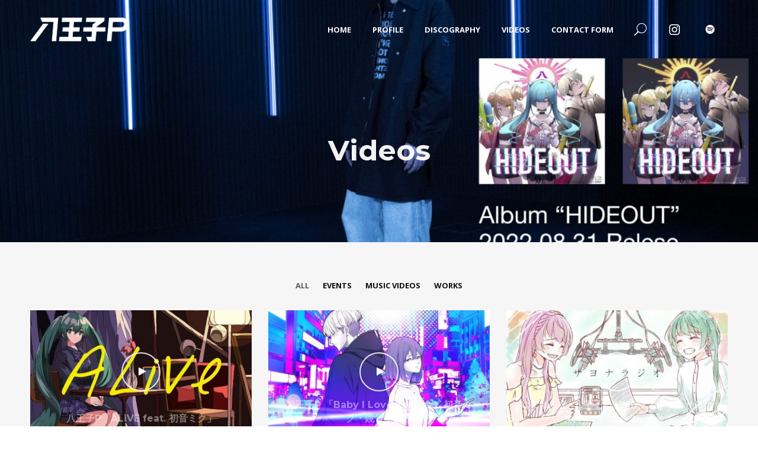

--- FILE ---
content_type: text/html; charset=UTF-8
request_url: http://hachiojip.net/?page_id=1046
body_size: 28110
content:
<!DOCTYPE html>
<html lang="ja" itemscope itemtype="http://schema.org/WebPage">
<head>
	<meta charset="UTF-8">
	<meta name="viewport" content="width=device-width, initial-scale=1, shrink-to-fit=no">
	<link rel="profile" href="http://gmpg.org/xfn/11">

	<title>Videos &#8211; 八王子P Official Website</title>
<meta name='robots' content='max-image-preview:large' />
<link rel='dns-prefetch' href='//fonts.googleapis.com' />
<link rel='dns-prefetch' href='//s.w.org' />
<link href='https://fonts.gstatic.com' crossorigin rel='preconnect' />
<link rel="alternate" type="application/rss+xml" title="八王子P Official Website &raquo; フィード" href="http://hachiojip.net/?feed=rss2" />
<link rel="alternate" type="application/rss+xml" title="八王子P Official Website &raquo; コメントフィード" href="http://hachiojip.net/?feed=comments-rss2" />
<script type="text/javascript">
window._wpemojiSettings = {"baseUrl":"https:\/\/s.w.org\/images\/core\/emoji\/14.0.0\/72x72\/","ext":".png","svgUrl":"https:\/\/s.w.org\/images\/core\/emoji\/14.0.0\/svg\/","svgExt":".svg","source":{"concatemoji":"http:\/\/hachiojip.net\/wp\/wp-includes\/js\/wp-emoji-release.min.js?ver=6.0.11"}};
/*! This file is auto-generated */
!function(e,a,t){var n,r,o,i=a.createElement("canvas"),p=i.getContext&&i.getContext("2d");function s(e,t){var a=String.fromCharCode,e=(p.clearRect(0,0,i.width,i.height),p.fillText(a.apply(this,e),0,0),i.toDataURL());return p.clearRect(0,0,i.width,i.height),p.fillText(a.apply(this,t),0,0),e===i.toDataURL()}function c(e){var t=a.createElement("script");t.src=e,t.defer=t.type="text/javascript",a.getElementsByTagName("head")[0].appendChild(t)}for(o=Array("flag","emoji"),t.supports={everything:!0,everythingExceptFlag:!0},r=0;r<o.length;r++)t.supports[o[r]]=function(e){if(!p||!p.fillText)return!1;switch(p.textBaseline="top",p.font="600 32px Arial",e){case"flag":return s([127987,65039,8205,9895,65039],[127987,65039,8203,9895,65039])?!1:!s([55356,56826,55356,56819],[55356,56826,8203,55356,56819])&&!s([55356,57332,56128,56423,56128,56418,56128,56421,56128,56430,56128,56423,56128,56447],[55356,57332,8203,56128,56423,8203,56128,56418,8203,56128,56421,8203,56128,56430,8203,56128,56423,8203,56128,56447]);case"emoji":return!s([129777,127995,8205,129778,127999],[129777,127995,8203,129778,127999])}return!1}(o[r]),t.supports.everything=t.supports.everything&&t.supports[o[r]],"flag"!==o[r]&&(t.supports.everythingExceptFlag=t.supports.everythingExceptFlag&&t.supports[o[r]]);t.supports.everythingExceptFlag=t.supports.everythingExceptFlag&&!t.supports.flag,t.DOMReady=!1,t.readyCallback=function(){t.DOMReady=!0},t.supports.everything||(n=function(){t.readyCallback()},a.addEventListener?(a.addEventListener("DOMContentLoaded",n,!1),e.addEventListener("load",n,!1)):(e.attachEvent("onload",n),a.attachEvent("onreadystatechange",function(){"complete"===a.readyState&&t.readyCallback()})),(e=t.source||{}).concatemoji?c(e.concatemoji):e.wpemoji&&e.twemoji&&(c(e.twemoji),c(e.wpemoji)))}(window,document,window._wpemojiSettings);
</script>
<style type="text/css">
img.wp-smiley,
img.emoji {
	display: inline !important;
	border: none !important;
	box-shadow: none !important;
	height: 1em !important;
	width: 1em !important;
	margin: 0 0.07em !important;
	vertical-align: -0.1em !important;
	background: none !important;
	padding: 0 !important;
}
</style>
	<link rel='stylesheet' id='mediaelement-css'  href='http://hachiojip.net/wp/wp-includes/js/mediaelement/mediaelementplayer-legacy.min.css?ver=4.2.16' type='text/css' media='all' />
<link rel='stylesheet' id='wp-mediaelement-css'  href='http://hachiojip.net/wp/wp-includes/js/mediaelement/wp-mediaelement.min.css?ver=6.0.11' type='text/css' media='all' />
<link rel='stylesheet' id='dashicons-css'  href='http://hachiojip.net/wp/wp-includes/css/dashicons.min.css?ver=6.0.11' type='text/css' media='all' />
<link rel='stylesheet' id='simplebar-css'  href='http://hachiojip.net/wp/wp-content/plugins/wolf-playlist-manager/assets/css/simplebar.css?ver=4.2.3' type='text/css' media='all' />
<link rel='stylesheet' id='wpm-css'  href='http://hachiojip.net/wp/wp-content/plugins/wolf-playlist-manager/assets/css/wpm.min.css?ver=1.3.2' type='text/css' media='all' />
<link rel='stylesheet' id='sbi_styles-css'  href='http://hachiojip.net/wp/wp-content/plugins/instagram-feed/css/sbi-styles.min.css?ver=6.0.6' type='text/css' media='all' />
<link rel='stylesheet' id='wp-block-library-css'  href='http://hachiojip.net/wp/wp-includes/css/dist/block-library/style.min.css?ver=6.0.11' type='text/css' media='all' />
<style id='global-styles-inline-css' type='text/css'>
body{--wp--preset--color--black: #000000;--wp--preset--color--cyan-bluish-gray: #abb8c3;--wp--preset--color--white: #ffffff;--wp--preset--color--pale-pink: #f78da7;--wp--preset--color--vivid-red: #cf2e2e;--wp--preset--color--luminous-vivid-orange: #ff6900;--wp--preset--color--luminous-vivid-amber: #fcb900;--wp--preset--color--light-green-cyan: #7bdcb5;--wp--preset--color--vivid-green-cyan: #00d084;--wp--preset--color--pale-cyan-blue: #8ed1fc;--wp--preset--color--vivid-cyan-blue: #0693e3;--wp--preset--color--vivid-purple: #9b51e0;--wp--preset--gradient--vivid-cyan-blue-to-vivid-purple: linear-gradient(135deg,rgba(6,147,227,1) 0%,rgb(155,81,224) 100%);--wp--preset--gradient--light-green-cyan-to-vivid-green-cyan: linear-gradient(135deg,rgb(122,220,180) 0%,rgb(0,208,130) 100%);--wp--preset--gradient--luminous-vivid-amber-to-luminous-vivid-orange: linear-gradient(135deg,rgba(252,185,0,1) 0%,rgba(255,105,0,1) 100%);--wp--preset--gradient--luminous-vivid-orange-to-vivid-red: linear-gradient(135deg,rgba(255,105,0,1) 0%,rgb(207,46,46) 100%);--wp--preset--gradient--very-light-gray-to-cyan-bluish-gray: linear-gradient(135deg,rgb(238,238,238) 0%,rgb(169,184,195) 100%);--wp--preset--gradient--cool-to-warm-spectrum: linear-gradient(135deg,rgb(74,234,220) 0%,rgb(151,120,209) 20%,rgb(207,42,186) 40%,rgb(238,44,130) 60%,rgb(251,105,98) 80%,rgb(254,248,76) 100%);--wp--preset--gradient--blush-light-purple: linear-gradient(135deg,rgb(255,206,236) 0%,rgb(152,150,240) 100%);--wp--preset--gradient--blush-bordeaux: linear-gradient(135deg,rgb(254,205,165) 0%,rgb(254,45,45) 50%,rgb(107,0,62) 100%);--wp--preset--gradient--luminous-dusk: linear-gradient(135deg,rgb(255,203,112) 0%,rgb(199,81,192) 50%,rgb(65,88,208) 100%);--wp--preset--gradient--pale-ocean: linear-gradient(135deg,rgb(255,245,203) 0%,rgb(182,227,212) 50%,rgb(51,167,181) 100%);--wp--preset--gradient--electric-grass: linear-gradient(135deg,rgb(202,248,128) 0%,rgb(113,206,126) 100%);--wp--preset--gradient--midnight: linear-gradient(135deg,rgb(2,3,129) 0%,rgb(40,116,252) 100%);--wp--preset--duotone--dark-grayscale: url('#wp-duotone-dark-grayscale');--wp--preset--duotone--grayscale: url('#wp-duotone-grayscale');--wp--preset--duotone--purple-yellow: url('#wp-duotone-purple-yellow');--wp--preset--duotone--blue-red: url('#wp-duotone-blue-red');--wp--preset--duotone--midnight: url('#wp-duotone-midnight');--wp--preset--duotone--magenta-yellow: url('#wp-duotone-magenta-yellow');--wp--preset--duotone--purple-green: url('#wp-duotone-purple-green');--wp--preset--duotone--blue-orange: url('#wp-duotone-blue-orange');--wp--preset--font-size--small: 13px;--wp--preset--font-size--medium: 20px;--wp--preset--font-size--large: 36px;--wp--preset--font-size--x-large: 42px;}.has-black-color{color: var(--wp--preset--color--black) !important;}.has-cyan-bluish-gray-color{color: var(--wp--preset--color--cyan-bluish-gray) !important;}.has-white-color{color: var(--wp--preset--color--white) !important;}.has-pale-pink-color{color: var(--wp--preset--color--pale-pink) !important;}.has-vivid-red-color{color: var(--wp--preset--color--vivid-red) !important;}.has-luminous-vivid-orange-color{color: var(--wp--preset--color--luminous-vivid-orange) !important;}.has-luminous-vivid-amber-color{color: var(--wp--preset--color--luminous-vivid-amber) !important;}.has-light-green-cyan-color{color: var(--wp--preset--color--light-green-cyan) !important;}.has-vivid-green-cyan-color{color: var(--wp--preset--color--vivid-green-cyan) !important;}.has-pale-cyan-blue-color{color: var(--wp--preset--color--pale-cyan-blue) !important;}.has-vivid-cyan-blue-color{color: var(--wp--preset--color--vivid-cyan-blue) !important;}.has-vivid-purple-color{color: var(--wp--preset--color--vivid-purple) !important;}.has-black-background-color{background-color: var(--wp--preset--color--black) !important;}.has-cyan-bluish-gray-background-color{background-color: var(--wp--preset--color--cyan-bluish-gray) !important;}.has-white-background-color{background-color: var(--wp--preset--color--white) !important;}.has-pale-pink-background-color{background-color: var(--wp--preset--color--pale-pink) !important;}.has-vivid-red-background-color{background-color: var(--wp--preset--color--vivid-red) !important;}.has-luminous-vivid-orange-background-color{background-color: var(--wp--preset--color--luminous-vivid-orange) !important;}.has-luminous-vivid-amber-background-color{background-color: var(--wp--preset--color--luminous-vivid-amber) !important;}.has-light-green-cyan-background-color{background-color: var(--wp--preset--color--light-green-cyan) !important;}.has-vivid-green-cyan-background-color{background-color: var(--wp--preset--color--vivid-green-cyan) !important;}.has-pale-cyan-blue-background-color{background-color: var(--wp--preset--color--pale-cyan-blue) !important;}.has-vivid-cyan-blue-background-color{background-color: var(--wp--preset--color--vivid-cyan-blue) !important;}.has-vivid-purple-background-color{background-color: var(--wp--preset--color--vivid-purple) !important;}.has-black-border-color{border-color: var(--wp--preset--color--black) !important;}.has-cyan-bluish-gray-border-color{border-color: var(--wp--preset--color--cyan-bluish-gray) !important;}.has-white-border-color{border-color: var(--wp--preset--color--white) !important;}.has-pale-pink-border-color{border-color: var(--wp--preset--color--pale-pink) !important;}.has-vivid-red-border-color{border-color: var(--wp--preset--color--vivid-red) !important;}.has-luminous-vivid-orange-border-color{border-color: var(--wp--preset--color--luminous-vivid-orange) !important;}.has-luminous-vivid-amber-border-color{border-color: var(--wp--preset--color--luminous-vivid-amber) !important;}.has-light-green-cyan-border-color{border-color: var(--wp--preset--color--light-green-cyan) !important;}.has-vivid-green-cyan-border-color{border-color: var(--wp--preset--color--vivid-green-cyan) !important;}.has-pale-cyan-blue-border-color{border-color: var(--wp--preset--color--pale-cyan-blue) !important;}.has-vivid-cyan-blue-border-color{border-color: var(--wp--preset--color--vivid-cyan-blue) !important;}.has-vivid-purple-border-color{border-color: var(--wp--preset--color--vivid-purple) !important;}.has-vivid-cyan-blue-to-vivid-purple-gradient-background{background: var(--wp--preset--gradient--vivid-cyan-blue-to-vivid-purple) !important;}.has-light-green-cyan-to-vivid-green-cyan-gradient-background{background: var(--wp--preset--gradient--light-green-cyan-to-vivid-green-cyan) !important;}.has-luminous-vivid-amber-to-luminous-vivid-orange-gradient-background{background: var(--wp--preset--gradient--luminous-vivid-amber-to-luminous-vivid-orange) !important;}.has-luminous-vivid-orange-to-vivid-red-gradient-background{background: var(--wp--preset--gradient--luminous-vivid-orange-to-vivid-red) !important;}.has-very-light-gray-to-cyan-bluish-gray-gradient-background{background: var(--wp--preset--gradient--very-light-gray-to-cyan-bluish-gray) !important;}.has-cool-to-warm-spectrum-gradient-background{background: var(--wp--preset--gradient--cool-to-warm-spectrum) !important;}.has-blush-light-purple-gradient-background{background: var(--wp--preset--gradient--blush-light-purple) !important;}.has-blush-bordeaux-gradient-background{background: var(--wp--preset--gradient--blush-bordeaux) !important;}.has-luminous-dusk-gradient-background{background: var(--wp--preset--gradient--luminous-dusk) !important;}.has-pale-ocean-gradient-background{background: var(--wp--preset--gradient--pale-ocean) !important;}.has-electric-grass-gradient-background{background: var(--wp--preset--gradient--electric-grass) !important;}.has-midnight-gradient-background{background: var(--wp--preset--gradient--midnight) !important;}.has-small-font-size{font-size: var(--wp--preset--font-size--small) !important;}.has-medium-font-size{font-size: var(--wp--preset--font-size--medium) !important;}.has-large-font-size{font-size: var(--wp--preset--font-size--large) !important;}.has-x-large-font-size{font-size: var(--wp--preset--font-size--x-large) !important;}
</style>
<link rel='stylesheet' id='contact-form-7-css'  href='http://hachiojip.net/wp/wp-content/plugins/contact-form-7/includes/css/styles.css?ver=5.6.1' type='text/css' media='all' />
<link rel='stylesheet' id='rs-plugin-settings-css'  href='http://hachiojip.net/wp/wp-content/plugins/revslider/public/assets/css/rs6.css?ver=6.3.9' type='text/css' media='all' />
<style id='rs-plugin-settings-inline-css' type='text/css'>
.tp-caption a{color:#ff7302;text-shadow:none;-webkit-transition:all 0.2s ease-out;-moz-transition:all 0.2s ease-out;-o-transition:all 0.2s ease-out;-ms-transition:all 0.2s ease-out}.tp-caption a:hover{color:#ffa902}
</style>
<link rel='stylesheet' id='wolf-custom-post-meta-css'  href='http://hachiojip.net/wp/wp-content/plugins/wolf-custom-post-meta/assets/css/wcpm.min.css?ver=1.0.2' type='text/css' media='all' />
<link rel='stylesheet' id='wdv3u-styles-css'  href='http://hachiojip.net/wp/wp-content/plugins/wolf-decibel-v3-updater/backcompat/vc/css/old-vc.css?ver=1.0.1' type='text/css' media='all' />
<link rel='stylesheet' id='wolf-jplayer-css'  href='http://hachiojip.net/wp/wp-content/plugins/wolf-jplayer/assets/css/min/jplayer-default.min.css?ver=2.1.7.3' type='text/css' media='all' />
<link rel='stylesheet' id='wolf-tour-dates-css'  href='http://hachiojip.net/wp/wp-content/plugins/wolf-tour-dates/assets/css/tour-dates.min.css?ver=1.1.7' type='text/css' media='all' />
<link rel='stylesheet' id='wolf-twitter-css'  href='http://hachiojip.net/wp/wp-content/plugins/wolf-twitter/assets/css/twitter.min.css?ver=3.0.5' type='text/css' media='all' />
<link rel='stylesheet' id='swipebox-css'  href='http://hachiojip.net/wp/wp-content/plugins/wolf-visual-composer/assets/css/lib/swipebox.min.css?ver=1.3.0' type='text/css' media='all' />
<link rel='stylesheet' id='flickity-css'  href='http://hachiojip.net/wp/wp-content/plugins/wolf-visual-composer/assets/css/lib/flickity.min.css?ver=2.2.1' type='text/css' media='all' />
<link rel='stylesheet' id='lity-css'  href='http://hachiojip.net/wp/wp-content/plugins/wolf-visual-composer/assets/css/lib/lity.min.css?ver=2.2.2' type='text/css' media='all' />
<link rel='stylesheet' id='font-awesome-css'  href='http://hachiojip.net/wp/wp-content/plugins/wolf-visual-composer/assets/css/lib/fontawesome/fontawesome.css?ver=4.7.0' type='text/css' media='all' />
<link rel='stylesheet' id='wvc-styles-css'  href='http://hachiojip.net/wp/wp-content/plugins/wolf-visual-composer/assets/css/wvc.min.css?ver=3.6.4' type='text/css' media='all' />
<style id='wvc-styles-inline-css' type='text/css'>
 .wvc-background-color-black{ background-color:#000000; } .wvc-border-color-black{ border-color:#000000; } .wvc-button-background-color-black{ background-color:#000000; color:#000000; border-color:#000000; } .wvc-button-background-color-black .wvc-button-background-fill{ box-shadow:0 0 0 0 #000000; background-color:#000000; } .wvc-icon-color-black{ color:#000000; } .wvc-svg-icon-color-black svg *{ stroke:#000000!important; } .wvc-icon-background-color-black{ box-shadow:0 0 0 0 #000000; background-color:#000000; color:#000000; border-color:#000000; } .wvc-icon-background-color-black .wvc-icon-background-fill{ box-shadow:0 0 0 0 #000000; background-color:#000000; } .wvc-text-color-black{ color:#000000!important; } .wvc-background-color-lightergrey{ background-color:#f7f7f7; } .wvc-border-color-lightergrey{ border-color:#f7f7f7; } .wvc-button-background-color-lightergrey{ background-color:#f7f7f7; color:#f7f7f7; border-color:#f7f7f7; } .wvc-button-background-color-lightergrey .wvc-button-background-fill{ box-shadow:0 0 0 0 #f7f7f7; background-color:#f7f7f7; } .wvc-icon-color-lightergrey{ color:#f7f7f7; } .wvc-svg-icon-color-lightergrey svg *{ stroke:#f7f7f7!important; } .wvc-icon-background-color-lightergrey{ box-shadow:0 0 0 0 #f7f7f7; background-color:#f7f7f7; color:#f7f7f7; border-color:#f7f7f7; } .wvc-icon-background-color-lightergrey .wvc-icon-background-fill{ box-shadow:0 0 0 0 #f7f7f7; background-color:#f7f7f7; } .wvc-text-color-lightergrey{ color:#f7f7f7!important; } .wvc-background-color-darkgrey{ background-color:#444444; } .wvc-border-color-darkgrey{ border-color:#444444; } .wvc-button-background-color-darkgrey{ background-color:#444444; color:#444444; border-color:#444444; } .wvc-button-background-color-darkgrey .wvc-button-background-fill{ box-shadow:0 0 0 0 #444444; background-color:#444444; } .wvc-icon-color-darkgrey{ color:#444444; } .wvc-svg-icon-color-darkgrey svg *{ stroke:#444444!important; } .wvc-icon-background-color-darkgrey{ box-shadow:0 0 0 0 #444444; background-color:#444444; color:#444444; border-color:#444444; } .wvc-icon-background-color-darkgrey .wvc-icon-background-fill{ box-shadow:0 0 0 0 #444444; background-color:#444444; } .wvc-text-color-darkgrey{ color:#444444!important; } .wvc-background-color-white{ background-color:#ffffff; } .wvc-border-color-white{ border-color:#ffffff; } .wvc-button-background-color-white{ background-color:#ffffff; color:#ffffff; border-color:#ffffff; } .wvc-button-background-color-white .wvc-button-background-fill{ box-shadow:0 0 0 0 #ffffff; background-color:#ffffff; } .wvc-icon-color-white{ color:#ffffff; } .wvc-svg-icon-color-white svg *{ stroke:#ffffff!important; } .wvc-icon-background-color-white{ box-shadow:0 0 0 0 #ffffff; background-color:#ffffff; color:#ffffff; border-color:#ffffff; } .wvc-icon-background-color-white .wvc-icon-background-fill{ box-shadow:0 0 0 0 #ffffff; background-color:#ffffff; } .wvc-text-color-white{ color:#ffffff!important; } .wvc-background-color-orange{ background-color:#F7BE68; } .wvc-border-color-orange{ border-color:#F7BE68; } .wvc-button-background-color-orange{ background-color:#F7BE68; color:#F7BE68; border-color:#F7BE68; } .wvc-button-background-color-orange .wvc-button-background-fill{ box-shadow:0 0 0 0 #F7BE68; background-color:#F7BE68; } .wvc-icon-color-orange{ color:#F7BE68; } .wvc-svg-icon-color-orange svg *{ stroke:#F7BE68!important; } .wvc-icon-background-color-orange{ box-shadow:0 0 0 0 #F7BE68; background-color:#F7BE68; color:#F7BE68; border-color:#F7BE68; } .wvc-icon-background-color-orange .wvc-icon-background-fill{ box-shadow:0 0 0 0 #F7BE68; background-color:#F7BE68; } .wvc-text-color-orange{ color:#F7BE68!important; } .wvc-background-color-green{ background-color:#6DAB3C; } .wvc-border-color-green{ border-color:#6DAB3C; } .wvc-button-background-color-green{ background-color:#6DAB3C; color:#6DAB3C; border-color:#6DAB3C; } .wvc-button-background-color-green .wvc-button-background-fill{ box-shadow:0 0 0 0 #6DAB3C; background-color:#6DAB3C; } .wvc-icon-color-green{ color:#6DAB3C; } .wvc-svg-icon-color-green svg *{ stroke:#6DAB3C!important; } .wvc-icon-background-color-green{ box-shadow:0 0 0 0 #6DAB3C; background-color:#6DAB3C; color:#6DAB3C; border-color:#6DAB3C; } .wvc-icon-background-color-green .wvc-icon-background-fill{ box-shadow:0 0 0 0 #6DAB3C; background-color:#6DAB3C; } .wvc-text-color-green{ color:#6DAB3C!important; } .wvc-background-color-turquoise{ background-color:#49afcd; } .wvc-border-color-turquoise{ border-color:#49afcd; } .wvc-button-background-color-turquoise{ background-color:#49afcd; color:#49afcd; border-color:#49afcd; } .wvc-button-background-color-turquoise .wvc-button-background-fill{ box-shadow:0 0 0 0 #49afcd; background-color:#49afcd; } .wvc-icon-color-turquoise{ color:#49afcd; } .wvc-svg-icon-color-turquoise svg *{ stroke:#49afcd!important; } .wvc-icon-background-color-turquoise{ box-shadow:0 0 0 0 #49afcd; background-color:#49afcd; color:#49afcd; border-color:#49afcd; } .wvc-icon-background-color-turquoise .wvc-icon-background-fill{ box-shadow:0 0 0 0 #49afcd; background-color:#49afcd; } .wvc-text-color-turquoise{ color:#49afcd!important; } .wvc-background-color-violet{ background-color:#8D6DC4; } .wvc-border-color-violet{ border-color:#8D6DC4; } .wvc-button-background-color-violet{ background-color:#8D6DC4; color:#8D6DC4; border-color:#8D6DC4; } .wvc-button-background-color-violet .wvc-button-background-fill{ box-shadow:0 0 0 0 #8D6DC4; background-color:#8D6DC4; } .wvc-icon-color-violet{ color:#8D6DC4; } .wvc-svg-icon-color-violet svg *{ stroke:#8D6DC4!important; } .wvc-icon-background-color-violet{ box-shadow:0 0 0 0 #8D6DC4; background-color:#8D6DC4; color:#8D6DC4; border-color:#8D6DC4; } .wvc-icon-background-color-violet .wvc-icon-background-fill{ box-shadow:0 0 0 0 #8D6DC4; background-color:#8D6DC4; } .wvc-text-color-violet{ color:#8D6DC4!important; } .wvc-background-color-pink{ background-color:#FE6C61; } .wvc-border-color-pink{ border-color:#FE6C61; } .wvc-button-background-color-pink{ background-color:#FE6C61; color:#FE6C61; border-color:#FE6C61; } .wvc-button-background-color-pink .wvc-button-background-fill{ box-shadow:0 0 0 0 #FE6C61; background-color:#FE6C61; } .wvc-icon-color-pink{ color:#FE6C61; } .wvc-svg-icon-color-pink svg *{ stroke:#FE6C61!important; } .wvc-icon-background-color-pink{ box-shadow:0 0 0 0 #FE6C61; background-color:#FE6C61; color:#FE6C61; border-color:#FE6C61; } .wvc-icon-background-color-pink .wvc-icon-background-fill{ box-shadow:0 0 0 0 #FE6C61; background-color:#FE6C61; } .wvc-text-color-pink{ color:#FE6C61!important; } .wvc-background-color-greyblue{ background-color:#49535a; } .wvc-border-color-greyblue{ border-color:#49535a; } .wvc-button-background-color-greyblue{ background-color:#49535a; color:#49535a; border-color:#49535a; } .wvc-button-background-color-greyblue .wvc-button-background-fill{ box-shadow:0 0 0 0 #49535a; background-color:#49535a; } .wvc-icon-color-greyblue{ color:#49535a; } .wvc-svg-icon-color-greyblue svg *{ stroke:#49535a!important; } .wvc-icon-background-color-greyblue{ box-shadow:0 0 0 0 #49535a; background-color:#49535a; color:#49535a; border-color:#49535a; } .wvc-icon-background-color-greyblue .wvc-icon-background-fill{ box-shadow:0 0 0 0 #49535a; background-color:#49535a; } .wvc-text-color-greyblue{ color:#49535a!important; } .wvc-background-color-red{ background-color:#da4f49; } .wvc-border-color-red{ border-color:#da4f49; } .wvc-button-background-color-red{ background-color:#da4f49; color:#da4f49; border-color:#da4f49; } .wvc-button-background-color-red .wvc-button-background-fill{ box-shadow:0 0 0 0 #da4f49; background-color:#da4f49; } .wvc-icon-color-red{ color:#da4f49; } .wvc-svg-icon-color-red svg *{ stroke:#da4f49!important; } .wvc-icon-background-color-red{ box-shadow:0 0 0 0 #da4f49; background-color:#da4f49; color:#da4f49; border-color:#da4f49; } .wvc-icon-background-color-red .wvc-icon-background-fill{ box-shadow:0 0 0 0 #da4f49; background-color:#da4f49; } .wvc-text-color-red{ color:#da4f49!important; } .wvc-background-color-yellow{ background-color:#e6ae48; } .wvc-border-color-yellow{ border-color:#e6ae48; } .wvc-button-background-color-yellow{ background-color:#e6ae48; color:#e6ae48; border-color:#e6ae48; } .wvc-button-background-color-yellow .wvc-button-background-fill{ box-shadow:0 0 0 0 #e6ae48; background-color:#e6ae48; } .wvc-icon-color-yellow{ color:#e6ae48; } .wvc-svg-icon-color-yellow svg *{ stroke:#e6ae48!important; } .wvc-icon-background-color-yellow{ box-shadow:0 0 0 0 #e6ae48; background-color:#e6ae48; color:#e6ae48; border-color:#e6ae48; } .wvc-icon-background-color-yellow .wvc-icon-background-fill{ box-shadow:0 0 0 0 #e6ae48; background-color:#e6ae48; } .wvc-text-color-yellow{ color:#e6ae48!important; } .wvc-background-color-blue{ background-color:#75D69C; } .wvc-border-color-blue{ border-color:#75D69C; } .wvc-button-background-color-blue{ background-color:#75D69C; color:#75D69C; border-color:#75D69C; } .wvc-button-background-color-blue .wvc-button-background-fill{ box-shadow:0 0 0 0 #75D69C; background-color:#75D69C; } .wvc-icon-color-blue{ color:#75D69C; } .wvc-svg-icon-color-blue svg *{ stroke:#75D69C!important; } .wvc-icon-background-color-blue{ box-shadow:0 0 0 0 #75D69C; background-color:#75D69C; color:#75D69C; border-color:#75D69C; } .wvc-icon-background-color-blue .wvc-icon-background-fill{ box-shadow:0 0 0 0 #75D69C; background-color:#75D69C; } .wvc-text-color-blue{ color:#75D69C!important; } .wvc-background-color-peacoc{ background-color:#4CADC9; } .wvc-border-color-peacoc{ border-color:#4CADC9; } .wvc-button-background-color-peacoc{ background-color:#4CADC9; color:#4CADC9; border-color:#4CADC9; } .wvc-button-background-color-peacoc .wvc-button-background-fill{ box-shadow:0 0 0 0 #4CADC9; background-color:#4CADC9; } .wvc-icon-color-peacoc{ color:#4CADC9; } .wvc-svg-icon-color-peacoc svg *{ stroke:#4CADC9!important; } .wvc-icon-background-color-peacoc{ box-shadow:0 0 0 0 #4CADC9; background-color:#4CADC9; color:#4CADC9; border-color:#4CADC9; } .wvc-icon-background-color-peacoc .wvc-icon-background-fill{ box-shadow:0 0 0 0 #4CADC9; background-color:#4CADC9; } .wvc-text-color-peacoc{ color:#4CADC9!important; } .wvc-background-color-chino{ background-color:#CEC2AB; } .wvc-border-color-chino{ border-color:#CEC2AB; } .wvc-button-background-color-chino{ background-color:#CEC2AB; color:#CEC2AB; border-color:#CEC2AB; } .wvc-button-background-color-chino .wvc-button-background-fill{ box-shadow:0 0 0 0 #CEC2AB; background-color:#CEC2AB; } .wvc-icon-color-chino{ color:#CEC2AB; } .wvc-svg-icon-color-chino svg *{ stroke:#CEC2AB!important; } .wvc-icon-background-color-chino{ box-shadow:0 0 0 0 #CEC2AB; background-color:#CEC2AB; color:#CEC2AB; border-color:#CEC2AB; } .wvc-icon-background-color-chino .wvc-icon-background-fill{ box-shadow:0 0 0 0 #CEC2AB; background-color:#CEC2AB; } .wvc-text-color-chino{ color:#CEC2AB!important; } .wvc-background-color-mulled-wine{ background-color:#50485B; } .wvc-border-color-mulled-wine{ border-color:#50485B; } .wvc-button-background-color-mulled-wine{ background-color:#50485B; color:#50485B; border-color:#50485B; } .wvc-button-background-color-mulled-wine .wvc-button-background-fill{ box-shadow:0 0 0 0 #50485B; background-color:#50485B; } .wvc-icon-color-mulled-wine{ color:#50485B; } .wvc-svg-icon-color-mulled-wine svg *{ stroke:#50485B!important; } .wvc-icon-background-color-mulled-wine{ box-shadow:0 0 0 0 #50485B; background-color:#50485B; color:#50485B; border-color:#50485B; } .wvc-icon-background-color-mulled-wine .wvc-icon-background-fill{ box-shadow:0 0 0 0 #50485B; background-color:#50485B; } .wvc-text-color-mulled-wine{ color:#50485B!important; } .wvc-background-color-vista-blue{ background-color:#75D69C; } .wvc-border-color-vista-blue{ border-color:#75D69C; } .wvc-button-background-color-vista-blue{ background-color:#75D69C; color:#75D69C; border-color:#75D69C; } .wvc-button-background-color-vista-blue .wvc-button-background-fill{ box-shadow:0 0 0 0 #75D69C; background-color:#75D69C; } .wvc-icon-color-vista-blue{ color:#75D69C; } .wvc-svg-icon-color-vista-blue svg *{ stroke:#75D69C!important; } .wvc-icon-background-color-vista-blue{ box-shadow:0 0 0 0 #75D69C; background-color:#75D69C; color:#75D69C; border-color:#75D69C; } .wvc-icon-background-color-vista-blue .wvc-icon-background-fill{ box-shadow:0 0 0 0 #75D69C; background-color:#75D69C; } .wvc-text-color-vista-blue{ color:#75D69C!important; } .wvc-background-color-grey{ background-color:#EBEBEB; } .wvc-border-color-grey{ border-color:#EBEBEB; } .wvc-button-background-color-grey{ background-color:#EBEBEB; color:#EBEBEB; border-color:#EBEBEB; } .wvc-button-background-color-grey .wvc-button-background-fill{ box-shadow:0 0 0 0 #EBEBEB; background-color:#EBEBEB; } .wvc-icon-color-grey{ color:#EBEBEB; } .wvc-svg-icon-color-grey svg *{ stroke:#EBEBEB!important; } .wvc-icon-background-color-grey{ box-shadow:0 0 0 0 #EBEBEB; background-color:#EBEBEB; color:#EBEBEB; border-color:#EBEBEB; } .wvc-icon-background-color-grey .wvc-icon-background-fill{ box-shadow:0 0 0 0 #EBEBEB; background-color:#EBEBEB; } .wvc-text-color-grey{ color:#EBEBEB!important; } .wvc-background-color-sky{ background-color:#5AA1E3; } .wvc-border-color-sky{ border-color:#5AA1E3; } .wvc-button-background-color-sky{ background-color:#5AA1E3; color:#5AA1E3; border-color:#5AA1E3; } .wvc-button-background-color-sky .wvc-button-background-fill{ box-shadow:0 0 0 0 #5AA1E3; background-color:#5AA1E3; } .wvc-icon-color-sky{ color:#5AA1E3; } .wvc-svg-icon-color-sky svg *{ stroke:#5AA1E3!important; } .wvc-icon-background-color-sky{ box-shadow:0 0 0 0 #5AA1E3; background-color:#5AA1E3; color:#5AA1E3; border-color:#5AA1E3; } .wvc-icon-background-color-sky .wvc-icon-background-fill{ box-shadow:0 0 0 0 #5AA1E3; background-color:#5AA1E3; } .wvc-text-color-sky{ color:#5AA1E3!important; } .wvc-background-color-juicy-pink{ background-color:#F4524D; } .wvc-border-color-juicy-pink{ border-color:#F4524D; } .wvc-button-background-color-juicy-pink{ background-color:#F4524D; color:#F4524D; border-color:#F4524D; } .wvc-button-background-color-juicy-pink .wvc-button-background-fill{ box-shadow:0 0 0 0 #F4524D; background-color:#F4524D; } .wvc-icon-color-juicy-pink{ color:#F4524D; } .wvc-svg-icon-color-juicy-pink svg *{ stroke:#F4524D!important; } .wvc-icon-background-color-juicy-pink{ box-shadow:0 0 0 0 #F4524D; background-color:#F4524D; color:#F4524D; border-color:#F4524D; } .wvc-icon-background-color-juicy-pink .wvc-icon-background-fill{ box-shadow:0 0 0 0 #F4524D; background-color:#F4524D; } .wvc-text-color-juicy-pink{ color:#F4524D!important; } .wvc-background-color-sandy-brown{ background-color:#F79468; } .wvc-border-color-sandy-brown{ border-color:#F79468; } .wvc-button-background-color-sandy-brown{ background-color:#F79468; color:#F79468; border-color:#F79468; } .wvc-button-background-color-sandy-brown .wvc-button-background-fill{ box-shadow:0 0 0 0 #F79468; background-color:#F79468; } .wvc-icon-color-sandy-brown{ color:#F79468; } .wvc-svg-icon-color-sandy-brown svg *{ stroke:#F79468!important; } .wvc-icon-background-color-sandy-brown{ box-shadow:0 0 0 0 #F79468; background-color:#F79468; color:#F79468; border-color:#F79468; } .wvc-icon-background-color-sandy-brown .wvc-icon-background-fill{ box-shadow:0 0 0 0 #F79468; background-color:#F79468; } .wvc-text-color-sandy-brown{ color:#F79468!important; } .wvc-background-color-purple{ background-color:#B97EBB; } .wvc-border-color-purple{ border-color:#B97EBB; } .wvc-button-background-color-purple{ background-color:#B97EBB; color:#B97EBB; border-color:#B97EBB; } .wvc-button-background-color-purple .wvc-button-background-fill{ box-shadow:0 0 0 0 #B97EBB; background-color:#B97EBB; } .wvc-icon-color-purple{ color:#B97EBB; } .wvc-svg-icon-color-purple svg *{ stroke:#B97EBB!important; } .wvc-icon-background-color-purple{ box-shadow:0 0 0 0 #B97EBB; background-color:#B97EBB; color:#B97EBB; border-color:#B97EBB; } .wvc-icon-background-color-purple .wvc-icon-background-fill{ box-shadow:0 0 0 0 #B97EBB; background-color:#B97EBB; } .wvc-text-color-purple{ color:#B97EBB!important; } .wvc-background-color-accent{ background-color:#c74735; } .wvc-border-color-accent{ border-color:#c74735; } .wvc-button-background-color-accent{ background-color:#c74735; color:#c74735; border-color:#c74735; } .wvc-button-background-color-accent .wvc-button-background-fill{ box-shadow:0 0 0 0 #c74735; background-color:#c74735; } .wvc-icon-color-accent{ color:#c74735; } .wvc-svg-icon-color-accent svg *{ stroke:#c74735!important; } .wvc-icon-background-color-accent{ box-shadow:0 0 0 0 #c74735; background-color:#c74735; color:#c74735; border-color:#c74735; } .wvc-icon-background-color-accent .wvc-icon-background-fill{ box-shadow:0 0 0 0 #c74735; background-color:#c74735; } .wvc-text-color-accent{ color:#c74735!important; } 
</style>
<link rel='stylesheet' id='decibel-google-fonts-css'  href='https://fonts.googleapis.com/css?family=Lato%3A400%2C700%2C900%7COpen+Sans%3A400%2C700%2C900%7CMontserrat%3A400%2C500%2C600%2C700%2C900%7COswald%7CSpecial+Elite%7CPlayfair+Display%3A400%2C700&#038;ver=3.2.3#038;subset=latin,latin-ext' type='text/css' media='all' />
<link rel='stylesheet' id='socicon-css'  href='http://hachiojip.net/wp/wp-content/plugins/wolf-visual-composer/assets/css/lib/socicon/socicon.min.css?ver=3.5' type='text/css' media='all' />
<link rel='stylesheet' id='linea-icons-css'  href='http://hachiojip.net/wp/wp-content/plugins/wolf-visual-composer/assets/css/lib/linea-icons/linea-icons.min.css?ver=1.0.0' type='text/css' media='all' />
<link rel='stylesheet' id='linearicons-css'  href='http://hachiojip.net/wp/wp-content/plugins/wolf-visual-composer/assets/css/lib/linearicons/linearicons.min.css?ver=1.0.0' type='text/css' media='all' />
<link rel='stylesheet' id='normalize-css'  href='http://hachiojip.net/wp/wp-content/themes/decibel/assets/css/lib/normalize.min.css?ver=3.0.0' type='text/css' media='all' />
<link rel='stylesheet' id='flexslider-css'  href='http://hachiojip.net/wp/wp-content/themes/decibel/assets/css/lib/flexslider/flexslider.min.css?ver=2.6.3' type='text/css' media='all' />
<link rel='stylesheet' id='fancybox-css'  href='http://hachiojip.net/wp/wp-content/themes/decibel/assets/css/lib/jquery.fancybox.min.css?ver=3.5.2' type='text/css' media='all' />
<link rel='stylesheet' id='decibel-style-css'  href='http://hachiojip.net/wp/wp-content/themes/decibel/assets/css/main.min.css?ver=3.2.3' type='text/css' media='all' />
<style id='decibel-style-inline-css' type='text/css'>
/* Color Scheme */ /* Body Background Color */ body, .frame-border, .site-container{ background-color: #ffffff; } /* Page Background Color */ .site-header, .post-header-container, .content-inner, #logo-bar, .nav-bar, .loading-overlay, .no-hero #hero, .wvc-font-default, #topbar{ background-color: #f6f6f6; } /* Submenu color */ #site-navigation-primary-desktop .mega-menu-panel, #site-navigation-primary-desktop ul.sub-menu, #mobile-menu-panel, .offcanvas-menu-panel, .lateral-menu-panel, .cart-panel, .wwcs-selector{ background:#0c0c0c; } .cart-panel{ background:#0c0c0c!important; } .panel-closer-overlay{ //background:#0c0c0c; } .overlay-menu-panel{ background:rgba( 12,12,12, 0.95); } /* Sub menu Font Color */ .nav-menu-desktop li ul li:not(.menu-button-primary):not(.menu-button-secondary) .menu-item-text-container, .nav-menu-desktop li ul.sub-menu li:not(.menu-button-primary):not(.menu-button-secondary).menu-item-has-children > a:before, .nav-menu-desktop li ul li.not-linked > a:first-child .menu-item-text-container, .mega-menu-tagline-text, .wwcs-selector, .currency-switcher .woocs-style-1-dropdown .woocs-style-1-dropdown-menu{ color: #ffffff; } .cart-panel, .cart-panel a, .cart-panel strong, .cart-panel b{ color: #ffffff!important; } #close-side-panel-icon{ color: #ffffff!important; } .nav-menu-vertical li a, .nav-menu-mobile li a, .nav-menu-vertical li.menu-item-has-children:before, .nav-menu-vertical li.page_item_has_children:before, .nav-menu-vertical li.active:before, .nav-menu-mobile li.menu-item-has-children:before, .nav-menu-mobile li.page_item_has_children:before, .nav-menu-mobile li.active:before{ color: #ffffff!important; } .lateral-menu-panel .wvc-icon:before{ color: #ffffff!important; } .nav-menu-desktop li ul.sub-menu li.menu-item-has-children > a:before{ color: #ffffff; } .cart-panel, .cart-panel a, .cart-panel strong, .cart-panel b{ color: #ffffff!important; } /* Accent Color */ .accent{ color:#c74735; } .accent-color-is-black .wvc-font-color-light .accent{ color:white; } .logo-text:after{ color:#c74735; } #decibel-loading-point{ color:#c74735; } #back-to-top:hover{ background:#c74735!important; border-color:#c74735!important; } #decibel-cursor-dot{ background-color:#c74735; } blockquote:before{ color:#c74735!important; } .decibel-heading:after{ color:#c74735; } .wvc-single-image-overlay-title span:after, .work-meta-value a:hover{ color:#c74735; } .nav-menu li.sale .menu-item-text-container:before, .nav-menu-mobile li.sale .menu-item-text-container:before { background:#c74735!important; } .widget_price_filter .ui-slider .ui-slider-range, mark, p.demo_store, .woocommerce-store-notice{ background-color:#c74735; } .button-secondary{ background-color:#c74735; border-color:#c74735; } .decibel-button-special-accent, .decibel-button-solid-accent{ border-color:#c74735; } .decibel-button-solid-accent, .decibel-button-special-accent{ background-color:#c74735; } .decibel-button-outline-accent{ border-color:#c74735; } .decibel-button-outline-accent:hover{ background-color:#c74735; } .entry-post-standard .entry-title a:hover, .entry-post-standard .entry-meta a:hover, .entry-post-grid .entry-title a:hover, .entry-post-grid .entry-meta a:hover, .entry-post-masonry .entry-title a:hover, .entry-post-masonry .entry-meta a:hover{ color:#c74735!important; } .wolf-twitter-widget a.wolf-tweet-link, .wolf-bigtweet-content a, .widget.widget_categories a:hover, .widget.widget_pages a:hover, .widget .tagcloud a:hover, .widget.widget_recent_comments a:hover, .widget.widget_recent_entries a:hover, .widget.widget_archive a:hover, .widget.widget_meta a:hover, .widget.widget_product_categories a:hover, .widget.widget_nav_menu a:hover, a.rsswidget:hover, .wvc-font-dark .wolf-twitter-widget a.wolf-tweet-link:hover, .wvc-font-dark .widget.widget_categories a:hover, .wvc-font-dark .widget.widget_pages a:hover, .wvc-font-dark .widget .tagcloud a:hover, .wvc-font-dark .widget.widget_recent_comments a:hover, .wvc-font-dark .widget.widget_recent_entries a:hover, .wvc-font-dark .widget.widget_archive a:hover, .wvc-font-dark .widget.widget_meta a:hover, .wvc-font-dark .widget.widget_product_categories a:hover, .wvc-font-dark .widget.widget_nav_menu a:hover, .wvc-font-dark a.rsswidget:hover{ color:#c74735!important; } .wolf-tweet-link{ color:#c74735!important; } .group_table td a:hover{ color:#c74735; } .fancybox-thumbs>ul>li:before{ border-color:#c74735; } .wvc-background-color-accent{ background-color:#c74735; } .accent-color-is-black .wvc-font-color-light .wvc_bar_color_filler{ background-color:white!important; } .wvc-accordion-tab.ui-state-active a:after, .wvc-testimonial-avatar:after{ color:#c74735; } .wvc-tabs-menu li.ui-tabs-active a{ color:#c74735!important; } .wvc-highlight-accent{ background-color:#c74735; color:#fff; } .wvc-icon-background-color-accent{ box-shadow:0 0 0 0 #c74735; background-color:#c74735; color:#c74735; border-color:#c74735; } .wvc-icon-background-color-accent .wvc-icon-background-fill{ box-shadow:0 0 0 0 #c74735; background-color:#c74735; } .wvc-button-background-color-accent{ background-color:#c74735; color:#c74735; border-color:#c74735; } .wvc-button-background-color-accent .wvc-button-background-fill{ box-shadow:0 0 0 0 #c74735; background-color:#c74735; } .wvc-svg-icon-color-accent svg * { stroke:#c74735!important; } .wvc-one-page-nav-bullet-tip{ background-color: #c74735; } .wvc-one-page-nav-bullet-tip:before{ border-color: transparent transparent transparent #c74735; } .accent, .comment-reply-link, .bypostauthor .avatar{ color:#c74735; } .wvc-button-color-button-accent, .more-link, .buton-accent{ background-color: #c74735; border-color: #c74735; } .wvc-ils-item-title:before { background-color: #c74735!important; } .wvc-io-active .wvc-io-item-title:after, .wvc-interactive-overlay-item a:hover .wvc-io-item-title:after { color:#c74735; } .widget .tagcloud:before{ color:#c74735; } .group_table td a:hover{ color:#c74735; } .added_to_cart, .button, .button-download, .more-link, .wvc-mailchimp-submit, input[type=submit]{ background-color: #c74735; border-color: #c74735; } /* WVC icons */ .wvc-icon-color-accent{ color:#c74735; } .wvc-icon-background-color-accent{ box-shadow:0 0 0 0 #c74735; background-color:#c74735; color:#c74735; border-color:#c74735; } .wvc-icon-background-color-accent .wvc-icon-background-fill{ box-shadow:0 0 0 0 #c74735; background-color:#c74735; } #ajax-progress-bar{ background:#c74735; } .background-accent{ background: #c74735!important; } .mejs-container .mejs-controls .mejs-time-rail .mejs-time-current, .mejs-container .mejs-controls .mejs-time-rail .mejs-time-current, .mejs-container .mejs-controls .mejs-horizontal-volume-slider .mejs-horizontal-volume-current{ background: #c74735!important; } .trigger{ background-color: #c74735!important; border : solid 1px #c74735; } .bypostauthor .avatar { border: 3px solid #c74735; } ::selection { background: #c74735; } ::-moz-selection { background: #c74735; } .spinner{ color:#444444; } /********************* WVC ***********************/ .wvc-it-label{ color:#c74735; } .wvc-icon-box.wvc-icon-type-circle .wvc-icon-no-custom-style.wvc-hover-fill-in:hover, .wvc-icon-box.wvc-icon-type-square .wvc-icon-no-custom-style.wvc-hover-fill-in:hover { -webkit-box-shadow: inset 0 0 0 1em #c74735; box-shadow: inset 0 0 0 1em #c74735; border-color: #c74735; } .wvc-pricing-table-featured-text, .wvc-pricing-table-featured .wvc-pricing-table-button a{ background: #c74735; } .wvc-pricing-table-featured .wvc-pricing-table-price, .wvc-pricing-table-featured .wvc-pricing-table-currency { color: #c74735; } .wvc-pricing-table-featured .wvc-pricing-table-price-strike:before { background-color: #c74735; } .wvc-team-member-social-container a:hover{ color: #c74735; } /* Main Text Color */ body, .nav-label{ color:#444444; } .spinner-color, .sk-child:before, .sk-circle:before, .sk-cube:before{ background-color: #444444!important; } /* Strong Text Color */ a,strong, .products li .price, .products li .star-rating, .wr-print-button, table.cart thead, #content table.cart thead{ color: #0d0d0d; } .bit-widget-container, .entry-link{ color: #0d0d0d; } .wr-stars>span.wr-star-voted:before, .wr-stars>span.wr-star-voted~span:before{ color: #0d0d0d!important; } /* Border Color */ .widget-title, .woocommerce-tabs ul.tabs{ border-bottom-color:rgba( 13,13,13, 0.03); } .widget_layered_nav_filters ul li a{ border-color:rgba( 13,13,13, 0.03); } hr{ background:rgba( 13,13,13, 0.03); } /*.link:after, .underline:after, p:not(.attachment) > a:not(.no-link-style):not(.button):not(.button-download):not(.added_to_cart):not(.button-secondary):not(.menu-link):not(.filter-link):not(.entry-link):not(.more-link):not(.wvc-image-inner):not(.wvc-button):not(.wvc-bigtext-link):not(.wvc-fittext-link):not(.ui-tabs-anchor):not(.wvc-icon-title-link):not(.wvc-icon-link):not(.wvc-social-icon-link):not(.wvc-team-member-social):not(.wolf-tweet-link):not(.author-link):after, .link:before, .underline:before, p:not(.attachment) > a:not(.no-link-style):not(.button):not(.button-download):not(.added_to_cart):not(.button-secondary):not(.menu-link):not(.filter-link):not(.entry-link):not(.more-link):not(.wvc-image-inner):not(.wvc-button):not(.wvc-bigtext-link):not(.wvc-fittext-link):not(.ui-tabs-anchor):not(.wvc-icon-title-link):not(.wvc-icon-link):not(.wvc-social-icon-link):not(.wvc-team-member-social):not(.wolf-tweet-link):not(.author-link):before{ background: #c74735!important; }*/ .category-filter ul li a:before{ background:#c74735!important; } .category-label{ //background:#c74735!important; } /*.wvc-breadcrumb a:hover,*/ .wvc-list a:hover{ color:#c74735!important; } /*.nav-menu-desktop > li:not(.menu-button-primary):not(.menu-button-secondary) > a:first-child .menu-item-text-container:before{ color:#c74735; }*/ .nav-menu li.menu-button-primary > a:first-child > .menu-item-inner:not(:hover){ background:#c74735!important; } .nav-menu li.menu-button-primary > a:first-child > .menu-item-inner, .nav-menu li.menu-button-secondary > a:first-child > .menu-item-inner{ border-color:#c74735 } .nav-menu li.menu-button-secondary > a:first-child > .menu-item-inner:hover{ background:#c74735; } .decibel-heading:after{ color:#c74735; } input[type=text]:focus, input[type=search]:focus, input[type=tel]:focus, input[type=time]:focus, input[type=url]:focus, input[type=week]:focus, input[type=password]:focus, input[type=checkbox]:focus, input[type=color]:focus, input[type=date]:focus, input[type=datetime]:focus, input[type=datetime-local]:focus, input[type=email]:focus, input[type=month]:focus, input[type=number]:focus, select:focus, textarea:focus{ border-color:#c74735!important; } /* Button */ .entry-mp-event .entry-container, .wvc-recipe-instructions o li:before, .wvc-recipe .wvc-recipe-counter-circle { background:#c74735; } .accent-color-light .category-label{ //color:#333!important; } .accent-color-dark .category-label{ //color:#fff!important; } .coupon .button:hover{ background:#c74735!important; border-color:#c74735!important; } .menu-item-fill{ background:#c74735!important; } .audio-shortcode-container .mejs-container .mejs-controls > .mejs-playpause-button{ background:#c74735; } .menu-hover-style-h-underline .nav-menu-desktop li a span.menu-item-text-container:after{ background-color:#c74735!important; } ul.wc-tabs li:hover:after, ul.wc-tabs li.ui-tabs-active:after, ul.wc-tabs li.active:after, ul.wvc-tabs-menu li:hover:after, ul.wvc-tabs-menu li.ui-tabs-active:after, ul.wvc-tabs-menu li.active:after { color:#c74735!important; } .wvc-font-dark ul.wvc-tabs-menu li.ui-tabs-active, .wvc-font-light ul.wvc-tabs-menu li.ui-tabs-active{ box-shadow: inset 0 -3px 0 0 #c74735!important; } .wvc-accordion-tab.ui-state-active .wvc-at-title-text, .wvc-accordion-tab.ui-state-active:hover .wvc-at-title-text{ color:#c74735!important; } /*.entry-product ins .woocommerce-Price-amount, .entry-single-product ins .woocommerce-Price-amount{ color:#c74735; }*/ h1:not(.wvc-bigtext),h2:not(.wvc-bigtext),h3:not(.wvc-bigtext),h4:not(.wvc-bigtext),h5:not(.wvc-bigtext),.post-title,.entry-title,h2.entry-title > .entry-link,h2.entry-title,.widget-title,.wvc-counter-text,.wvc-countdown-period,.location-title,.logo-text,.wvc-interactive-links,.wvc-interactive-overlays,.heading-font,.wvc-tabs-menu li a,.woocommerce-tabs ul.tabs li a,.wvc-process-number,.wvc-svc-item-title,.wvc-wc-cat-title,.logo-text,.onsale,.category-label,.single-post-nav-item > a,.post-nav-title{text-rendering: auto;}.wvc-background-color-default.wvc-font-dark{ background-color:#f6f6f6; }
body,blockquote.wvc-testimonial-content,.tp-caption:not(h1):not(h2):not(h3):not(h4):not(h5){font-family: Lato }.wvc-countdown-container .countdown-period, .bit-widget{font-family: Lato!important }.nav-menu li,.cta-container,.category-filter ul li a,.cart-panel-buttons a{font-family:'Open Sans'}.nav-menu li,.cta-container,.category-filter ul li a,.cart-panel-buttons a{font-weight: 700 }.nav-menu li,.cta-container,.category-filter ul li a,.cart-panel-buttons a{text-transform: uppercase }.nav-menu li,.cta-container,.category-filter ul li a,.cart-panel-buttons a{font-style: normal }.nav-menu ul ul li:not(.not-linked){text-transform: uppercase }.nav-menu ul ul li:not(.not-linked){font-weight: 400 }.nav-menu ul ul li:not(.not-linked){letter-spacing: 0px!important; }h1,h2,h3,h4,h5,h6,.post-title,.entry-title,h2.entry-title > .entry-link,h2.entry-title,.widget-title,.wvc-counter-text,.wvc-countdown-period,.event-date,.logo-text,.wvc-interactive-links,.wvc-interactive-overlays,.heading-font,.wvc-tabs-menu li a,.woocommerce-tabs ul.tabs li a,.wvc-process-number,.wvc-button,.wvc-svc-item-title,.button,.onsale,.category-label,.entry-post-grid_classic .sticky-post,.entry-post-metro .sticky-post,input[type=submit],.wvc-mailchimp-submit,.nav-next,.nav-previous,.wvc-embed-video-play-button,.wvc-ati-title,.wvc-team-member-role,.wvc-svc-item-tagline,.entry-metro insta-username,.wvc-testimonial-cite,.decibel-button-special,.decibel-button-special-accent,.decibel-button-solid,.decibel-button-outline,.decibel-button-solid-accent,.decibel-button-outline-accent,.decibel-button-text,.decibel-button-text-accent,.wvc-wc-cat-title,.wvc-pricing-table-button a,.view-post,.wolf-gram-follow-button,.wvc-pie-counter,.work-meta-label,.comment-reply-link,.logo-text,.date-block,.menu-button-primary a,.menu-button-secondary a,.single-post-nav-item > a,.post-nav-title,.related-posts .entry-title,.decibel-modern .navigation-number,#back-to-top:before{font-family:'Montserrat'}h1:not(.wvc-bigtext),h2:not(.wvc-bigtext),h3:not(.wvc-bigtext),h4:not(.wvc-bigtext),h5:not(.wvc-bigtext),.post-title,.entry-title,h2.entry-title > .entry-link,h2.entry-title,.widget-title,.wvc-counter-text,.wvc-countdown-period,.location-title,.logo-text,.wvc-interactive-links,.wvc-interactive-overlays,.heading-font,.wvc-tabs-menu li a,.woocommerce-tabs ul.tabs li a,.wvc-process-number,.wvc-svc-item-title,.wvc-wc-cat-title,.logo-text,.onsale,.category-label,.single-post-nav-item > a,.post-nav-title{font-weight: 700 }h1:not(.wvc-bigtext),h2:not(.wvc-bigtext),h3:not(.wvc-bigtext),h4:not(.wvc-bigtext),h5:not(.wvc-bigtext),.post-title,.entry-title,h2.entry-title > .entry-link,h2.entry-title,.widget-title,.wvc-counter-text,.wvc-countdown-period,.location-title,.logo-text,.wvc-interactive-links,.wvc-interactive-overlays,.heading-font,.wvc-tabs-menu li a,.woocommerce-tabs ul.tabs li a,.wvc-process-number,.wvc-svc-item-title,.wvc-wc-cat-title,.logo-text,.onsale,.category-label,.single-post-nav-item > a,.post-nav-title{text-transform: none }h1:not(.wvc-bigtext),h2:not(.wvc-bigtext),h3:not(.wvc-bigtext),h4:not(.wvc-bigtext),h5:not(.wvc-bigtext),.post-title,.entry-title,h2.entry-title > .entry-link,h2.entry-title,.widget-title,.wvc-counter-text,.wvc-countdown-period,.location-title,.logo-text,.wvc-interactive-links,.wvc-interactive-overlays,.heading-font,.wvc-tabs-menu li a,.woocommerce-tabs ul.tabs li a,.wvc-process-number,.wvc-svc-item-title,.wvc-wc-cat-title,.logo-text,.onsale,.category-label,.single-post-nav-item > a,.post-nav-title{font-style: normal }
 .logo{ max-width:180px; } .nav-menu li.hot > a .menu-item-text-container:before{ content : "hot"; } .nav-menu li.new > a .menu-item-text-container:before{ content : "new"; } .nav-menu li.sale > a .menu-item-text-container:before{ content : "sale"; } 
.overlay-menu-panel {background-image : url("https://demos.wolfthemes.com/firemaster/wp-content/uploads/sites/24/2019/05/adi-goldstein-687293-unsplash.jpg")!important}
 body.error404, body.single.password-protected{ background-image:url(http://hachiojip.net/wp/wp-content/uploads/2022/08/HP_Top_2022-08-03-scaled.jpg)!important; } 
.wolf-share-buttons-container:before{ content: "Share:"; }
</style>
<link rel='stylesheet' id='decibel-single-post-style-css'  href='http://hachiojip.net/wp/wp-content/themes/decibel/assets/css/single-post.css?ver=3.2.3' type='text/css' media='all' />
<link rel='stylesheet' id='decibel-default-css'  href='http://hachiojip.net/wp/wp-content/themes/decibel/style.css?ver=3.2.3' type='text/css' media='all' />
<link rel='stylesheet' id='wolf-woocommerce-wishlist-css'  href='http://hachiojip.net/wp/wp-content/plugins/wolf-woocommerce-wishlist/assets/css/wishlist.min.css?ver=1.1.6' type='text/css' media='all' />
<link rel='stylesheet' id='ionicons-css'  href='http://hachiojip.net/wp/wp-content/plugins/wolf-visual-composer/assets/css/lib/ionicons/ionicons.min.css?ver=2.0.0' type='text/css' media='all' />
<link rel='stylesheet' id='dripicons-css'  href='http://hachiojip.net/wp/wp-content/plugins/wolf-visual-composer/assets/css/lib/dripicons/dripicons.min.css?ver=2.0.0' type='text/css' media='all' />
<link rel='stylesheet' id='elegant-icons-css'  href='http://hachiojip.net/wp/wp-content/plugins/wolf-visual-composer/assets/css/lib/elegant-icons/elegant-icons.min.css?ver=1.0.0' type='text/css' media='all' />
<script type='text/javascript' src='http://hachiojip.net/wp/wp-includes/js/jquery/jquery.min.js?ver=3.6.0' id='jquery-core-js'></script>
<script type='text/javascript' src='http://hachiojip.net/wp/wp-includes/js/jquery/jquery-migrate.min.js?ver=3.3.2' id='jquery-migrate-js'></script>
<script type='text/javascript' src='http://hachiojip.net/wp/wp-content/plugins/revslider/public/assets/js/rbtools.min.js?ver=6.3.9' id='tp-tools-js'></script>
<script type='text/javascript' src='http://hachiojip.net/wp/wp-content/plugins/revslider/public/assets/js/rs6.min.js?ver=6.3.9' id='revmin-js'></script>
<script type='text/javascript' src='http://hachiojip.net/wp/wp-content/plugins/wolf-visual-composer/assets/js/lib/jarallax/jarallax.min.js?ver=1.12.5' id='jarallax-js'></script>
<link rel="https://api.w.org/" href="http://hachiojip.net/index.php?rest_route=/" /><link rel="alternate" type="application/json" href="http://hachiojip.net/index.php?rest_route=/wp/v2/pages/1046" /><link rel="EditURI" type="application/rsd+xml" title="RSD" href="http://hachiojip.net/wp/xmlrpc.php?rsd" />
<link rel="wlwmanifest" type="application/wlwmanifest+xml" href="http://hachiojip.net/wp/wp-includes/wlwmanifest.xml" /> 
<meta name="generator" content="WordPress 6.0.11" />
<meta name="generator" content="WolfDiscography 1.5.1" />
<meta name="generator" content="WolfEvents 1.2.4" />
<meta name="generator" content="WolfPlaylist 1.3.2" />
<meta name="generator" content="WolfWPBakeryPageBuilderExtension 3.6.4" />
<link rel="canonical" href="http://hachiojip.net/?page_id=1046" />
<link rel='shortlink' href='http://hachiojip.net/?p=1046' />
<link rel="alternate" type="application/json+oembed" href="http://hachiojip.net/index.php?rest_route=%2Foembed%2F1.0%2Fembed&#038;url=http%3A%2F%2Fhachiojip.net%2F%3Fpage_id%3D1046" />
<link rel="alternate" type="text/xml+oembed" href="http://hachiojip.net/index.php?rest_route=%2Foembed%2F1.0%2Fembed&#038;url=http%3A%2F%2Fhachiojip.net%2F%3Fpage_id%3D1046&#038;format=xml" />
<style type="text/css"> .wolf-jplayer-playlist-container, .wolf-jplayer-playlist a{ color: #ffffff!important; } .wolf-jplayer-playlist .jp-play-bar, .wolf-jplayer-playlist .jp-volume-bar-value{ background-color: #ffffff; } .wolf-jplayer-loader-overlay{ background-color: #353535; } .wolf-jplayer-playlist-container{ background-color:rgba(53,53,53, 1 ); } .wolf-jplayer-playlist-container .mCSB_scrollTools .mCSB_dragger_bar{ background-color: #ffffff; } </style><style type="text/css">.wolf-music-logo-link{ border:none!important; } .wolf-music-logo { border:none!important; box-shadow:none!important; -moz-box-shadow:none!important; -webkit-box-shadow:none!important; -o-box-shadow:none!important; }</style><link type="text/css" rel="stylesheet" href="http://hachiojip.net/wp/wp-content/plugins/wp-autopagerize/wp-autopagerize.css" />
<meta name="generator" content="Powered by WPBakery Page Builder - drag and drop page builder for WordPress."/>
<meta name="generator" content="Powered by Slider Revolution 6.3.9 - responsive, Mobile-Friendly Slider Plugin for WordPress with comfortable drag and drop interface." />
<script type="text/javascript">function setREVStartSize(e){
			//window.requestAnimationFrame(function() {				 
				window.RSIW = window.RSIW===undefined ? window.innerWidth : window.RSIW;	
				window.RSIH = window.RSIH===undefined ? window.innerHeight : window.RSIH;	
				try {								
					var pw = document.getElementById(e.c).parentNode.offsetWidth,
						newh;
					pw = pw===0 || isNaN(pw) ? window.RSIW : pw;
					e.tabw = e.tabw===undefined ? 0 : parseInt(e.tabw);
					e.thumbw = e.thumbw===undefined ? 0 : parseInt(e.thumbw);
					e.tabh = e.tabh===undefined ? 0 : parseInt(e.tabh);
					e.thumbh = e.thumbh===undefined ? 0 : parseInt(e.thumbh);
					e.tabhide = e.tabhide===undefined ? 0 : parseInt(e.tabhide);
					e.thumbhide = e.thumbhide===undefined ? 0 : parseInt(e.thumbhide);
					e.mh = e.mh===undefined || e.mh=="" || e.mh==="auto" ? 0 : parseInt(e.mh,0);		
					if(e.layout==="fullscreen" || e.l==="fullscreen") 						
						newh = Math.max(e.mh,window.RSIH);					
					else{					
						e.gw = Array.isArray(e.gw) ? e.gw : [e.gw];
						for (var i in e.rl) if (e.gw[i]===undefined || e.gw[i]===0) e.gw[i] = e.gw[i-1];					
						e.gh = e.el===undefined || e.el==="" || (Array.isArray(e.el) && e.el.length==0)? e.gh : e.el;
						e.gh = Array.isArray(e.gh) ? e.gh : [e.gh];
						for (var i in e.rl) if (e.gh[i]===undefined || e.gh[i]===0) e.gh[i] = e.gh[i-1];
											
						var nl = new Array(e.rl.length),
							ix = 0,						
							sl;					
						e.tabw = e.tabhide>=pw ? 0 : e.tabw;
						e.thumbw = e.thumbhide>=pw ? 0 : e.thumbw;
						e.tabh = e.tabhide>=pw ? 0 : e.tabh;
						e.thumbh = e.thumbhide>=pw ? 0 : e.thumbh;					
						for (var i in e.rl) nl[i] = e.rl[i]<window.RSIW ? 0 : e.rl[i];
						sl = nl[0];									
						for (var i in nl) if (sl>nl[i] && nl[i]>0) { sl = nl[i]; ix=i;}															
						var m = pw>(e.gw[ix]+e.tabw+e.thumbw) ? 1 : (pw-(e.tabw+e.thumbw)) / (e.gw[ix]);					
						newh =  (e.gh[ix] * m) + (e.tabh + e.thumbh);
					}				
					if(window.rs_init_css===undefined) window.rs_init_css = document.head.appendChild(document.createElement("style"));					
					document.getElementById(e.c).height = newh+"px";
					window.rs_init_css.innerHTML += "#"+e.c+"_wrapper { height: "+newh+"px }";				
				} catch(e){
					console.log("Failure at Presize of Slider:" + e)
				}					   
			//});
		  };</script>
<noscript><style> .wpb_animate_when_almost_visible { opacity: 1; }</style></noscript></head>
<body class="page-template-default page page-id-1046 wolf-events decibel wolf-playlist-manager wrapper-width-1400 wolf-share wolf not-edge page-title-videos loading-animation-type-spinner-loader8 site-layout-wide button-style-square global-skin-light skin-light wvc menu-layout-top-right menu-style-transparent menu-skin-light menu-width-boxed mega-menu-width-boxed menu-hover-style-opacity menu-sticky-hard submenu-bg-dark accent-color-dark menu-items-visibility- overlay-menu-has-bg has-hero hero-font-light body-font-lato heading-font-montserrat menu-font-open-sans submenu-font- has-default-header transition-animation-type- logo-visibility-always has-wvc is-videos layout-standard hero-layout-standard post-is-title-text post-is-hero footer-type-standard footer-skin-dark footer-widgets-layout-4-cols footer-layout-boxed bottom-bar-layout-centered bottom-bar-visible no-404-plugin wolf-videos wolf-videos-cols-3 wpb-js-composer js-comp-ver-6.6.0 vc_responsive" data-hero-font-tone="light">
<svg xmlns="http://www.w3.org/2000/svg" viewBox="0 0 0 0" width="0" height="0" focusable="false" role="none" style="visibility: hidden; position: absolute; left: -9999px; overflow: hidden;" ><defs><filter id="wp-duotone-dark-grayscale"><feColorMatrix color-interpolation-filters="sRGB" type="matrix" values=" .299 .587 .114 0 0 .299 .587 .114 0 0 .299 .587 .114 0 0 .299 .587 .114 0 0 " /><feComponentTransfer color-interpolation-filters="sRGB" ><feFuncR type="table" tableValues="0 0.49803921568627" /><feFuncG type="table" tableValues="0 0.49803921568627" /><feFuncB type="table" tableValues="0 0.49803921568627" /><feFuncA type="table" tableValues="1 1" /></feComponentTransfer><feComposite in2="SourceGraphic" operator="in" /></filter></defs></svg><svg xmlns="http://www.w3.org/2000/svg" viewBox="0 0 0 0" width="0" height="0" focusable="false" role="none" style="visibility: hidden; position: absolute; left: -9999px; overflow: hidden;" ><defs><filter id="wp-duotone-grayscale"><feColorMatrix color-interpolation-filters="sRGB" type="matrix" values=" .299 .587 .114 0 0 .299 .587 .114 0 0 .299 .587 .114 0 0 .299 .587 .114 0 0 " /><feComponentTransfer color-interpolation-filters="sRGB" ><feFuncR type="table" tableValues="0 1" /><feFuncG type="table" tableValues="0 1" /><feFuncB type="table" tableValues="0 1" /><feFuncA type="table" tableValues="1 1" /></feComponentTransfer><feComposite in2="SourceGraphic" operator="in" /></filter></defs></svg><svg xmlns="http://www.w3.org/2000/svg" viewBox="0 0 0 0" width="0" height="0" focusable="false" role="none" style="visibility: hidden; position: absolute; left: -9999px; overflow: hidden;" ><defs><filter id="wp-duotone-purple-yellow"><feColorMatrix color-interpolation-filters="sRGB" type="matrix" values=" .299 .587 .114 0 0 .299 .587 .114 0 0 .299 .587 .114 0 0 .299 .587 .114 0 0 " /><feComponentTransfer color-interpolation-filters="sRGB" ><feFuncR type="table" tableValues="0.54901960784314 0.98823529411765" /><feFuncG type="table" tableValues="0 1" /><feFuncB type="table" tableValues="0.71764705882353 0.25490196078431" /><feFuncA type="table" tableValues="1 1" /></feComponentTransfer><feComposite in2="SourceGraphic" operator="in" /></filter></defs></svg><svg xmlns="http://www.w3.org/2000/svg" viewBox="0 0 0 0" width="0" height="0" focusable="false" role="none" style="visibility: hidden; position: absolute; left: -9999px; overflow: hidden;" ><defs><filter id="wp-duotone-blue-red"><feColorMatrix color-interpolation-filters="sRGB" type="matrix" values=" .299 .587 .114 0 0 .299 .587 .114 0 0 .299 .587 .114 0 0 .299 .587 .114 0 0 " /><feComponentTransfer color-interpolation-filters="sRGB" ><feFuncR type="table" tableValues="0 1" /><feFuncG type="table" tableValues="0 0.27843137254902" /><feFuncB type="table" tableValues="0.5921568627451 0.27843137254902" /><feFuncA type="table" tableValues="1 1" /></feComponentTransfer><feComposite in2="SourceGraphic" operator="in" /></filter></defs></svg><svg xmlns="http://www.w3.org/2000/svg" viewBox="0 0 0 0" width="0" height="0" focusable="false" role="none" style="visibility: hidden; position: absolute; left: -9999px; overflow: hidden;" ><defs><filter id="wp-duotone-midnight"><feColorMatrix color-interpolation-filters="sRGB" type="matrix" values=" .299 .587 .114 0 0 .299 .587 .114 0 0 .299 .587 .114 0 0 .299 .587 .114 0 0 " /><feComponentTransfer color-interpolation-filters="sRGB" ><feFuncR type="table" tableValues="0 0" /><feFuncG type="table" tableValues="0 0.64705882352941" /><feFuncB type="table" tableValues="0 1" /><feFuncA type="table" tableValues="1 1" /></feComponentTransfer><feComposite in2="SourceGraphic" operator="in" /></filter></defs></svg><svg xmlns="http://www.w3.org/2000/svg" viewBox="0 0 0 0" width="0" height="0" focusable="false" role="none" style="visibility: hidden; position: absolute; left: -9999px; overflow: hidden;" ><defs><filter id="wp-duotone-magenta-yellow"><feColorMatrix color-interpolation-filters="sRGB" type="matrix" values=" .299 .587 .114 0 0 .299 .587 .114 0 0 .299 .587 .114 0 0 .299 .587 .114 0 0 " /><feComponentTransfer color-interpolation-filters="sRGB" ><feFuncR type="table" tableValues="0.78039215686275 1" /><feFuncG type="table" tableValues="0 0.94901960784314" /><feFuncB type="table" tableValues="0.35294117647059 0.47058823529412" /><feFuncA type="table" tableValues="1 1" /></feComponentTransfer><feComposite in2="SourceGraphic" operator="in" /></filter></defs></svg><svg xmlns="http://www.w3.org/2000/svg" viewBox="0 0 0 0" width="0" height="0" focusable="false" role="none" style="visibility: hidden; position: absolute; left: -9999px; overflow: hidden;" ><defs><filter id="wp-duotone-purple-green"><feColorMatrix color-interpolation-filters="sRGB" type="matrix" values=" .299 .587 .114 0 0 .299 .587 .114 0 0 .299 .587 .114 0 0 .299 .587 .114 0 0 " /><feComponentTransfer color-interpolation-filters="sRGB" ><feFuncR type="table" tableValues="0.65098039215686 0.40392156862745" /><feFuncG type="table" tableValues="0 1" /><feFuncB type="table" tableValues="0.44705882352941 0.4" /><feFuncA type="table" tableValues="1 1" /></feComponentTransfer><feComposite in2="SourceGraphic" operator="in" /></filter></defs></svg><svg xmlns="http://www.w3.org/2000/svg" viewBox="0 0 0 0" width="0" height="0" focusable="false" role="none" style="visibility: hidden; position: absolute; left: -9999px; overflow: hidden;" ><defs><filter id="wp-duotone-blue-orange"><feColorMatrix color-interpolation-filters="sRGB" type="matrix" values=" .299 .587 .114 0 0 .299 .587 .114 0 0 .299 .587 .114 0 0 .299 .587 .114 0 0 " /><feComponentTransfer color-interpolation-filters="sRGB" ><feFuncR type="table" tableValues="0.098039215686275 1" /><feFuncG type="table" tableValues="0 0.66274509803922" /><feFuncB type="table" tableValues="0.84705882352941 0.41960784313725" /><feFuncA type="table" tableValues="1 1" /></feComponentTransfer><feComposite in2="SourceGraphic" operator="in" /></filter></defs></svg>	<div id="mobile-menu-panel">
		<a href="#" id="close-mobile-menu-icon" class="close-panel-button toggle-mobile-menu">X</a>
		<div id="mobile-menu-panel-inner">
		<div class="menu-home-container"><ul id="site-navigation-primary-mobile" class="nav-menu nav-menu-mobile"><li id="menu-item-1049" class="menu-item menu-item-type-post_type menu-item-object-page menu-item-home menu-item-1049 menu-item-1049 menu-item-icon-before mega-menu-4-cols"><a href="http://hachiojip.net/" class="menu-link" itemprop="url"><span class="menu-item-inner"><span class="menu-item-text-container" itemprop="name">HOME</span></span></a></li>
<li id="menu-item-1126" class="menu-item menu-item-type-post_type menu-item-object-page menu-item-1126 menu-item-1126 menu-item-icon-before mega-menu-4-cols"><a href="http://hachiojip.net/?page_id=1122" class="menu-link" itemprop="url"><span class="menu-item-inner"><span class="menu-item-text-container" itemprop="name">Profile</span></span></a></li>
<li id="menu-item-1050" class="menu-item menu-item-type-post_type menu-item-object-page menu-item-1050 menu-item-1050 menu-item-icon-before mega-menu-4-cols"><a href="http://hachiojip.net/?page_id=821" class="menu-link" itemprop="url"><span class="menu-item-inner"><span class="menu-item-text-container" itemprop="name">Discography</span></span></a></li>
<li id="menu-item-1081" class="menu-item menu-item-type-post_type menu-item-object-page current-menu-item page_item page-item-1046 current_page_item menu-item-1081 menu-item-1081 menu-item-icon-before mega-menu-4-cols"><a href="http://hachiojip.net/?page_id=1046" aria-current="page" class="menu-link" itemprop="url"><span class="menu-item-inner"><span class="menu-item-text-container" itemprop="name">Videos</span></span></a></li>
<li id="menu-item-1127" class="menu-item menu-item-type-post_type menu-item-object-page menu-item-1127 menu-item-1127 menu-item-icon-before mega-menu-4-cols"><a href="http://hachiojip.net/?page_id=2" class="menu-link" itemprop="url"><span class="menu-item-inner"><span class="menu-item-text-container" itemprop="name">CONTACT FORM</span></span></a></li>
</ul></div>		</div><!-- .mobile-menu-panel-inner -->
	</div><!-- #mobile-menu-panel -->
		<div id="top"></div>
		<div id="loading-overlay" class="loading-overlay">
			<div class="loader">
			<div class="spinner sk-circle">
        <div class="sk-circle1 sk-child"></div>
        <div class="sk-circle2 sk-child"></div>
        <div class="sk-circle3 sk-child"></div>
        <div class="sk-circle4 sk-child"></div>
        <div class="sk-circle5 sk-child"></div>
        <div class="sk-circle6 sk-child"></div>
        <div class="sk-circle7 sk-child"></div>
        <div class="sk-circle8 sk-child"></div>
        <div class="sk-circle9 sk-child"></div>
        <div class="sk-circle10 sk-child"></div>
        <div class="sk-circle11 sk-child"></div>
        <div class="sk-circle12 sk-child"></div>
</div>		</div><!-- #loader.loader -->
		</div><!-- #loading-overlay.loading-overlay -->
		<a href="#top" id="back-to-top">Back to the top</a>
	<div class="site-container">
	<div id="page" class="hfeed site">
		<div id="page-content">
				<header id="masthead" class="site-header clearfix" itemscope itemtype="http://schema.org/WPHeader">

			<p class="site-name" itemprop="headline">八王子P Official Website</p><!-- .site-name -->
			<p class="site-description" itemprop="description"></p><!-- .site-description -->

			<div id="header-content">
					<div id="desktop-navigation" class="clearfix">
		<div id="nav-bar" class="nav-bar" data-menu-layout="top-right">
	<div class="flex-wrap">
				<div class="logo-container">
			<div class="logo">
			<a href="http://hachiojip.net/" rel="home" class="logo-link"><img src="http://hachiojip.net/wp/wp-content/uploads/2021/04/8P_Logo_Name_WH_180x80.png" alt="logo-light" class="logo-img logo-light"><img src="http://hachiojip.net/wp/wp-content/uploads/2021/04/8P_Logo_Name_BL_180x80.png" alt="logo-dark" class="logo-img logo-dark"></a>
			</div><!-- .logo -->		</div><!-- .logo-container -->
		<nav class="menu-container" itemscope="itemscope"  itemtype="https://schema.org/SiteNavigationElement">
			<div class="menu-home-container"><ul id="site-navigation-primary-desktop" class="nav-menu nav-menu-desktop"><li class="menu-item menu-item-type-post_type menu-item-object-page menu-item-home menu-item-1049 menu-item-1049 menu-item-icon-before mega-menu-4-cols"><a href="http://hachiojip.net/" class="menu-link" itemprop="url"><span class="menu-item-inner"><span class="menu-item-text-container" itemprop="name">HOME</span></span></a></li>
<li class="menu-item menu-item-type-post_type menu-item-object-page menu-item-1126 menu-item-1126 menu-item-icon-before mega-menu-4-cols"><a href="http://hachiojip.net/?page_id=1122" class="menu-link" itemprop="url"><span class="menu-item-inner"><span class="menu-item-text-container" itemprop="name">Profile</span></span></a></li>
<li class="menu-item menu-item-type-post_type menu-item-object-page menu-item-1050 menu-item-1050 menu-item-icon-before mega-menu-4-cols"><a href="http://hachiojip.net/?page_id=821" class="menu-link" itemprop="url"><span class="menu-item-inner"><span class="menu-item-text-container" itemprop="name">Discography</span></span></a></li>
<li class="menu-item menu-item-type-post_type menu-item-object-page current-menu-item page_item page-item-1046 current_page_item menu-item-1081 menu-item-1081 menu-item-icon-before mega-menu-4-cols"><a href="http://hachiojip.net/?page_id=1046" aria-current="page" class="menu-link" itemprop="url"><span class="menu-item-inner"><span class="menu-item-text-container" itemprop="name">Videos</span></span></a></li>
<li class="menu-item menu-item-type-post_type menu-item-object-page menu-item-1127 menu-item-1127 menu-item-icon-before mega-menu-4-cols"><a href="http://hachiojip.net/?page_id=2" class="menu-link" itemprop="url"><span class="menu-item-inner"><span class="menu-item-text-container" itemprop="name">CONTACT FORM</span></span></a></li>
</ul></div>		</nav><!-- .menu-container -->
		<div class="cta-container">
					<div class="cart-container cta-item">
			</div><!-- .cart-container -->
	<div class="search-container cta-item">
				<span title="Search" class="search-item-icon toggle-search"></span>
		</div><!-- .search-container -->
	<div class="wvc-socials-container wvc-si-size- wvc-text-center wvc-si-direction-horizontal wvc-element" style=""><div class="wvc-social-icon wvc-icon-box wvc-icon-background-style-none wvc-icon-hover-opacity"  style="animation-delay:0ms;"><div class="wvc-icon-background-color- wvc-icon-container fa-stack" style=""><div class="wvc-icon-background-fill "></div><i style="" class="wvc-icon-color-default wvc-icon fa socicon-instagram"><a title="instagram" class="wvc-social-icon-link" target="_blank" href=""></a></i></div></div><div class="wvc-social-icon wvc-icon-box wvc-icon-background-style-none wvc-icon-hover-opacity"  style="animation-delay:200ms;"><div class="wvc-icon-background-color- wvc-icon-container fa-stack" style=""><div class="wvc-icon-background-fill "></div><i style="" class="wvc-icon-color-default wvc-icon fa fa-spotify"><a title="spotify" class="wvc-social-icon-link" target="_blank" href=""></a></i></div></div></div><!-- .wvc-socials-container -->			</div><!-- .cta-container -->
			</div><!-- .flex-wrap -->
</div><!-- #navbar-container -->		<div class="nav-search-form search-type-blog">
			<div class="nav-search-form-container ">
				

<form role="search" method="get" class="search-form" action="http://hachiojip.net/">
	<label for="search-form-696aeedf928e6">
		<span class="screen-reader-text">Search for:</span>
	</label>
	<input type="search" id="search-form-696aeedf928e6" class="search-field" placeholder="Search&hellip;" value="" name="s" />
	<button type="submit" class="search-submit"><span class="screen-reader-text">Type and hit enter</span></button>
</form>
				<span id="nav-search-loader-desktop" class="fa search-form-loader fa-circle-o-notch fa-spin"></span>
				<span id="nav-search-close-desktop" class="toggle-search fa lnr-cross"></span>
			</div><!-- .nav-search-form-container -->
		</div><!-- .nav-search-form -->
			</div><!-- #desktop-navigation -->

	<div id="mobile-navigation">
		<div id="mobile-bar" class="nav-bar">
	<div class="flex-mobile-wrap">
		<div class="logo-container">
			<div class="logo">
			<a href="http://hachiojip.net/" rel="home" class="logo-link"><img src="http://hachiojip.net/wp/wp-content/uploads/2021/04/8P_Logo_Name_WH_180x80.png" alt="logo-light" class="logo-img logo-light"><img src="http://hachiojip.net/wp/wp-content/uploads/2021/04/8P_Logo_Name_BL_180x80.png" alt="logo-dark" class="logo-img logo-dark"></a>
			</div><!-- .logo -->		</div><!-- .logo-container -->
		<div class="cta-container">
						</div><!-- .cta-container -->
		<div class="hamburger-container">
				<a class="hamburger-link toggle-mobile-menu" href="#" title="Menu">
		<span class="hamburger-icon">
			<span class="line line-first"></span>
			<span class="line line-second"></span>
			<span class="line line-third"></span>
			<span class="cross">
				<span></span>
				<span></span>
			</span>
		</span>
	</a>
			</div><!-- .hamburger-container -->
	</div><!-- .flex-wrap -->
</div><!-- #navbar-container -->
		<div class="nav-search-form search-type-blog">
			<div class="nav-search-form-container ">
				

<form role="search" method="get" class="search-form" action="http://hachiojip.net/">
	<label for="search-form-696aeedf93ddf">
		<span class="screen-reader-text">Search for:</span>
	</label>
	<input type="search" id="search-form-696aeedf93ddf" class="search-field" placeholder="Search&hellip;" value="" name="s" />
	<button type="submit" class="search-submit"><span class="screen-reader-text">Type and hit enter</span></button>
</form>
				<span id="nav-search-loader-mobile" class="fa search-form-loader fa-circle-o-notch fa-spin"></span>
				<span id="nav-search-close-mobile" class="toggle-search fa lnr-cross"></span>
			</div><!-- .nav-search-form-container -->
		</div><!-- .nav-search-form -->
			</div><!-- #mobile-navigation -->
				</div><!-- #header-content -->

		</header><!-- #masthead -->

		<div id="main" class="site-main clearfix">
				<div id="mobile-panel-closer-overlay" class="panel-closer-overlay toggle-mobile-menu"></div>
		<div id="panel-closer-overlay" class="panel-closer-overlay toggle-side-panel"></div>
				<div class="site-content">
				<div id="hero">
	<div class="img-bg" style="background-color:#141D31;"><img
			src="http://hachiojip.net/wp/wp-content/themes/decibel/assets/img/blank.gif"
			style="object-position:50% 50%;"
			data-src="http://hachiojip.net/wp/wp-content/uploads/2022/08/HP_Top_2022-08-03-1920x1280.jpg" srcset="http://hachiojip.net/wp/wp-content/uploads/2022/08/HP_Top_2022-08-03-1920x1280.jpg 1920w, http://hachiojip.net/wp/wp-content/uploads/2022/08/HP_Top_2022-08-03-600x400.jpg 600w, http://hachiojip.net/wp/wp-content/uploads/2022/08/HP_Top_2022-08-03-1200x800.jpg 1200w, http://hachiojip.net/wp/wp-content/uploads/2022/08/HP_Top_2022-08-03-768x512.jpg 768w, http://hachiojip.net/wp/wp-content/uploads/2022/08/HP_Top_2022-08-03-1536x1024.jpg 1536w, http://hachiojip.net/wp/wp-content/uploads/2022/08/HP_Top_2022-08-03-2048x1365.jpg 2048w, http://hachiojip.net/wp/wp-content/uploads/2022/08/HP_Top_2022-08-03-855x570.jpg 855w, http://hachiojip.net/wp/wp-content/uploads/2022/08/HP_Top_2022-08-03-500x333.jpg 500w, http://hachiojip.net/wp/wp-content/uploads/2022/08/HP_Top_2022-08-03-550x367.jpg 550w, http://hachiojip.net/wp/wp-content/uploads/2022/08/HP_Top_2022-08-03-700x467.jpg 700w, http://hachiojip.net/wp/wp-content/uploads/2022/08/HP_Top_2022-08-03-400x267.jpg 400w, http://hachiojip.net/wp/wp-content/uploads/2022/08/HP_Top_2022-08-03-2000x1333.jpg 2000w" class="img-cover cover lazy-hidden lazyload-bg skip-auto-lazy  zoomin"
			sizes="(max-width: 2560px) 100vw, 2560px"
			alt=""><div class="img-bg-overlay"></div></div>	<div id="hero-inner">
		<div id="hero-content">
			<div class="post-title-container hero-section"><h1 itemprop="name" class="post-title entry-title"><span>Videos</span></h1></div><!-- .post-title-container -->
			<div class="post-meta-container hero-section"></div><!-- .post-meta-container -->
			<div class="post-secondary-meta-container hero-section"></div><!-- .post-meta-container -->
		</div><!-- #hero-content -->
	</div><!-- #hero-inner -->
</div><!-- #hero-container -->
								<div class="content-inner section wvc-row">
					<div class="content-wrapper">
	<div id="primary" class="content-area">
		<main id="content" class="clearfix">
			<div class="category-filter category-filter-video category-filter-text-align-center">
	<ul>
		<li><a class="filter-link active" href="http://hachiojip.net/?page_id=1046" data-filter="video">All</a></li>
					<li>
				<a class="filter-link " data-filter="video_type-events" href="http://hachiojip.net/?video_type=events">Events</a>
			</li>
					<li>
				<a class="filter-link " data-filter="video_type-music-videos" href="http://hachiojip.net/?video_type=music-videos">Music Videos</a>
			</li>
					<li>
				<a class="filter-link " data-filter="video_type-works" href="http://hachiojip.net/?video_type=works">Works</a>
			</li>
			</ul>
</div><!-- .category-filter --><div id="videos-index" data-post-type="video" data-params="{&quot;post_type&quot;:&quot;video&quot;,&quot;posts_per_page&quot;:-1,&quot;grid_padding&quot;:&quot;yes&quot;,&quot;item_animation&quot;:&quot;none&quot;,&quot;columns&quot;:&quot;default&quot;,&quot;overlay_color&quot;:&quot;white&quot;,&quot;overlay_text_color&quot;:&quot;darkgrey&quot;,&quot;overlay_opacity&quot;:70,&quot;caption_text_alignment&quot;:&quot;center&quot;,&quot;caption_v_align&quot;:&quot;middle&quot;,&quot;post_display&quot;:&quot;standard&quot;,&quot;post_metro_pattern&quot;:&quot;auto&quot;,&quot;post_module&quot;:&quot;grid&quot;,&quot;post_thumbnail_size&quot;:&quot;standard&quot;,&quot;post_layout&quot;:&quot;standard&quot;,&quot;post_excerpt_type&quot;:&quot;auto&quot;,&quot;post_excerpt_length&quot;:&quot;shorten&quot;,&quot;post_display_elements&quot;:&quot;show_thumbnail,show_date,show_text,show_category,show_author,show_tags,show_extra_meta&quot;,&quot;pagination&quot;:&quot;load_more&quot;,&quot;page_display&quot;:&quot;grid&quot;,&quot;work_display&quot;:&quot;grid&quot;,&quot;work_module&quot;:&quot;grid&quot;,&quot;work_thumbnail_size&quot;:&quot;standard&quot;,&quot;work_layout&quot;:&quot;overlay&quot;,&quot;work_category_filter&quot;:true,&quot;work_category_filter_text_alignment&quot;:&quot;center&quot;,&quot;work_hover_effect&quot;:&quot;default&quot;,&quot;product_display&quot;:&quot;grid&quot;,&quot;product_metro_pattern&quot;:&quot;pattern-1&quot;,&quot;product_module&quot;:&quot;grid&quot;,&quot;release_display&quot;:&quot;grid&quot;,&quot;release_metro_pattern&quot;:&quot;pattern-1&quot;,&quot;release_category_filter_text_alignment&quot;:&quot;center&quot;,&quot;release_module&quot;:&quot;grid&quot;,&quot;release_thumbnail_size&quot;:&quot;square&quot;,&quot;release_layout&quot;:&quot;standard&quot;,&quot;event_display&quot;:&quot;list&quot;,&quot;event_module&quot;:&quot;grid&quot;,&quot;event_thumbnail_size&quot;:&quot;standard&quot;,&quot;event_location&quot;:&quot;location&quot;,&quot;timeline&quot;:&quot;future&quot;,&quot;mp_event_display&quot;:&quot;grid&quot;,&quot;mp_event_module&quot;:&quot;grid&quot;,&quot;video_display&quot;:&quot;grid&quot;,&quot;video_layout&quot;:&quot;overlay&quot;,&quot;video_module&quot;:&quot;grid&quot;,&quot;video_onclick&quot;:&quot;lightbox&quot;,&quot;video_category_filter&quot;:&quot;1&quot;,&quot;video_category_filter_text_alignment&quot;:&quot;center&quot;,&quot;artist_display&quot;:&quot;list&quot;,&quot;artist_metro_pattern&quot;:&quot;auto&quot;,&quot;artist_hover_effect&quot;:&quot;default&quot;,&quot;artist_module&quot;:&quot;grid&quot;,&quot;artist_category_filter_text_alignment&quot;:&quot;center&quot;,&quot;artist_thumbnail_size&quot;:&quot;standard&quot;,&quot;gallery_display&quot;:&quot;grid&quot;,&quot;gallery_module&quot;:&quot;grid&quot;,&quot;gallery_thumbnail_size&quot;:&quot;standard&quot;,&quot;gallery_custom_thumbnail_size&quot;:&quot;standard&quot;,&quot;gallery_layout&quot;:&quot;standard&quot;,&quot;gallery_category_filter&quot;:true,&quot;gallery_category_filter_text_alignment&quot;:&quot;center&quot;,&quot;attachment_display&quot;:&quot;masonry_horizontal&quot;,&quot;attachment_thumbnail_size&quot;:&quot;standard&quot;,&quot;attachment_custom_thumbnail_size&quot;:&quot;standard&quot;,&quot;el_id&quot;:&quot;videos-index&quot;}" class="clearfix items wvc-element wolf-core-element entry-grid-loading video-items videos caption-text-align-center caption-valign-middle grid-padding-yes display-grid video-display-grid module-grid video-module-grid items-thumbnail-size- layout-overlay video-layout-overlay pagination-load_more grid filtered-content video-preview-">
<article id="post-1625" class="post-1625 video type-video status-publish has-post-thumbnail hentry video_type-music-videos entry-post-skin-dark entry clearfix entry-grid entry-columns-default entry-video-module-layout-overlay thumbnail-color-tone-dark metro-landscape has-video entry-video entry-video-grid" data-post-id="1625">
	<div class="entry-box">
		<div class="entry-outer">
			<div class="entry-container">
				<a href="" class="entry-link-mask lightbox-video pause-players"></a>
				
				<div class="entry-image" style="background-color:#58443C;">
					<img class="resized-thumbnail " src="http://hachiojip.net/wp/wp-content/uploads/2021/04/maxresdefault-3-415x230.jpg" width="415" height="230" alt="maxresdefault-3" title="maxresdefault-3" />				</div><!-- .entry-image -->

				<div class="video-play-button">
					<span class="fa fa-3x video-play-icon"></span>
				</div><!-- .video-play-button -->
				<div class="video-summary">
					<div class="video-summary-inner">
						<h2 class="entry-title">
							八王子P「ALiVE feat. 初音ミク」						</h2>

					</div><!-- .video-summary-inner -->
				</div><!-- .video-summary -->
			</div><!-- .entry-container -->
		</div><!-- .entry-outer -->
	</div><!-- .entry-box -->
	</article>
<article id="post-1623" class="post-1623 video type-video status-publish has-post-thumbnail hentry video_type-music-videos entry-post-skin-dark entry clearfix entry-grid entry-columns-default entry-video-module-layout-overlay thumbnail-color-tone-dark metro-landscape has-video entry-video entry-video-grid" data-post-id="1623">
	<div class="entry-box">
		<div class="entry-outer">
			<div class="entry-container">
				<a href="" class="entry-link-mask lightbox-video pause-players"></a>
				
				<div class="entry-image" style="background-color:#9785E7;">
					<img class="resized-thumbnail " src="http://hachiojip.net/wp/wp-content/uploads/2021/04/maxresdefault-2-415x230.jpg" width="415" height="230" alt="maxresdefault-2" title="maxresdefault-2" />				</div><!-- .entry-image -->

				<div class="video-play-button">
					<span class="fa fa-3x video-play-icon"></span>
				</div><!-- .video-play-button -->
				<div class="video-summary">
					<div class="video-summary-inner">
						<h2 class="entry-title">
							八王子P 「Baby I Love You feat. 初音ミク・鏡音レン」						</h2>

					</div><!-- .video-summary-inner -->
				</div><!-- .video-summary -->
			</div><!-- .entry-container -->
		</div><!-- .entry-outer -->
	</div><!-- .entry-box -->
	</article>
<article id="post-1621" class="post-1621 video type-video status-publish has-post-thumbnail hentry video_type-music-videos entry-post-skin-dark entry clearfix entry-grid entry-columns-default entry-video-module-layout-overlay thumbnail-color-tone-light metro-landscape has-video entry-video entry-video-grid" data-post-id="1621">
	<div class="entry-box">
		<div class="entry-outer">
			<div class="entry-container">
				<a href="" class="entry-link-mask lightbox-video pause-players"></a>
				
				<div class="entry-image" style="background-color:#E7E4E1;">
					<img class="resized-thumbnail " src="http://hachiojip.net/wp/wp-content/uploads/2021/04/maxresdefault-1-415x230.jpg" width="415" height="230" alt="maxresdefault-1" title="maxresdefault-1" />				</div><!-- .entry-image -->

				<div class="video-play-button">
					<span class="fa fa-3x video-play-icon"></span>
				</div><!-- .video-play-button -->
				<div class="video-summary">
					<div class="video-summary-inner">
						<h2 class="entry-title">
							ゆよゆっぺ×八王子P×HMRリスナー「サヨナラジオ feat. 初音ミク、巡音ルカ」						</h2>

					</div><!-- .video-summary-inner -->
				</div><!-- .video-summary -->
			</div><!-- .entry-container -->
		</div><!-- .entry-outer -->
	</div><!-- .entry-box -->
	</article>
<article id="post-1619" class="post-1619 video type-video status-publish has-post-thumbnail hentry video_type-music-videos entry-post-skin-dark entry clearfix entry-grid entry-columns-default entry-video-module-layout-overlay thumbnail-color-tone-dark metro-landscape has-video entry-video entry-video-grid" data-post-id="1619">
	<div class="entry-box">
		<div class="entry-outer">
			<div class="entry-container">
				<a href="" class="entry-link-mask lightbox-video pause-players"></a>
				
				<div class="entry-image" style="background-color:#685648;">
					<img class="resized-thumbnail " src="http://hachiojip.net/wp/wp-content/uploads/2021/04/maxresdefault-415x230.jpg" width="415" height="230" alt="maxresdefault" title="maxresdefault" />				</div><!-- .entry-image -->

				<div class="video-play-button">
					<span class="fa fa-3x video-play-icon"></span>
				</div><!-- .video-play-button -->
				<div class="video-summary">
					<div class="video-summary-inner">
						<h2 class="entry-title">
							八王子P 「フィフティキャリバーパニッシュメント feat. 鏡音リン」(#コンパス​ チーちゃん非公式イメージソング）						</h2>

					</div><!-- .video-summary-inner -->
				</div><!-- .video-summary -->
			</div><!-- .entry-container -->
		</div><!-- .entry-outer -->
	</div><!-- .entry-box -->
	</article>
<article id="post-1603" class="post-1603 video type-video status-publish has-post-thumbnail hentry video_type-music-videos entry-post-skin-dark entry clearfix entry-grid entry-columns-default entry-video-module-layout-overlay thumbnail-color-tone-dark metro-landscape is-youtube has-video entry-video entry-video-grid" data-post-id="1603">
	<div class="entry-box">
		<div class="entry-outer">
			<div class="entry-container">
				<a href="https://youtu.be/ERo-sPa1a5g" class="entry-link-mask lightbox-video pause-players"></a>
				
				<div class="entry-image" style="background-color:#B0A7AA;">
					<img class="resized-thumbnail " src="http://hachiojip.net/wp/wp-content/uploads/2020/01/maxresdefault-1-415x230.jpg" width="415" height="230" alt="maxresdefault-1" title="maxresdefault-1" />				</div><!-- .entry-image -->

				<div class="video-play-button">
					<span class="fa fa-3x video-play-icon"></span>
				</div><!-- .video-play-button -->
				<div class="video-summary">
					<div class="video-summary-inner">
						<h2 class="entry-title">
							八王子P × Giga「Gimme×Gimme feat. 初音ミク・鏡音リン」						</h2>

					</div><!-- .video-summary-inner -->
				</div><!-- .video-summary -->
			</div><!-- .entry-container -->
		</div><!-- .entry-outer -->
	</div><!-- .entry-box -->
	</article>
<article id="post-1599" class="post-1599 video type-video status-publish has-post-thumbnail hentry video_type-music-videos entry-post-skin-dark entry clearfix entry-grid entry-columns-default entry-video-module-layout-overlay thumbnail-color-tone-dark metro-landscape is-youtube has-video entry-video entry-video-grid" data-post-id="1599">
	<div class="entry-box">
		<div class="entry-outer">
			<div class="entry-container">
				<a href="https://youtu.be/2L5oiwBSvWI" class="entry-link-mask lightbox-video pause-players"></a>
				
				<div class="entry-image" style="background-color:#5B5889;">
					<img class="resized-thumbnail " src="http://hachiojip.net/wp/wp-content/uploads/2020/01/maxresdefault-415x230.jpg" width="415" height="230" alt="maxresdefault" title="maxresdefault" />				</div><!-- .entry-image -->

				<div class="video-play-button">
					<span class="fa fa-3x video-play-icon"></span>
				</div><!-- .video-play-button -->
				<div class="video-summary">
					<div class="video-summary-inner">
						<h2 class="entry-title">
							VIRTUAL COMPLEX feat. 初音ミク						</h2>

					</div><!-- .video-summary-inner -->
				</div><!-- .video-summary -->
			</div><!-- .entry-container -->
		</div><!-- .entry-outer -->
	</div><!-- .entry-box -->
	</article>
<article id="post-1575" class="post-1575 video type-video status-publish has-post-thumbnail hentry video_type-music-videos entry-post-skin-dark entry clearfix entry-grid entry-columns-default entry-video-module-layout-overlay thumbnail-color-tone-light metro-landscape has-video entry-video entry-video-grid" data-post-id="1575">
	<div class="entry-box">
		<div class="entry-outer">
			<div class="entry-container">
				<a href="" class="entry-link-mask lightbox-video pause-players"></a>
				
				<div class="entry-image" style="background-color:#A7BCD5;">
					<img class="resized-thumbnail " src="http://hachiojip.net/wp/wp-content/uploads/2019/08/maxresdefault-415x230.jpg" width="415" height="230" alt="maxresdefault" title="maxresdefault" />				</div><!-- .entry-image -->

				<div class="video-play-button">
					<span class="fa fa-3x video-play-icon"></span>
				</div><!-- .video-play-button -->
				<div class="video-summary">
					<div class="video-summary-inner">
						<h2 class="entry-title">
							イロドリミライ feat. 初音ミク						</h2>

					</div><!-- .video-summary-inner -->
				</div><!-- .video-summary -->
			</div><!-- .entry-container -->
		</div><!-- .entry-outer -->
	</div><!-- .entry-box -->
	</article>
<article id="post-1556" class="post-1556 video type-video status-publish has-post-thumbnail hentry video_type-music-videos entry-post-skin-dark entry clearfix entry-grid entry-columns-default entry-video-module-layout-overlay thumbnail-color-tone-dark metro-landscape has-video entry-video entry-video-grid" data-post-id="1556">
	<div class="entry-box">
		<div class="entry-outer">
			<div class="entry-container">
				<a href="" class="entry-link-mask lightbox-video pause-players"></a>
				
				<div class="entry-image" style="background-color:#673F3D;">
					<img class="resized-thumbnail " src="http://hachiojip.net/wp/wp-content/uploads/2019/07/maxresdefault-2-415x230.jpg" width="415" height="230" alt="maxresdefault-2" title="maxresdefault-2" />				</div><!-- .entry-image -->

				<div class="video-play-button">
					<span class="fa fa-3x video-play-icon"></span>
				</div><!-- .video-play-button -->
				<div class="video-summary">
					<div class="video-summary-inner">
						<h2 class="entry-title">
							バイオレンストリガー feat. 初音ミク						</h2>

					</div><!-- .video-summary-inner -->
				</div><!-- .video-summary -->
			</div><!-- .entry-container -->
		</div><!-- .entry-outer -->
	</div><!-- .entry-box -->
	</article>
<article id="post-1554" class="post-1554 video type-video status-publish has-post-thumbnail hentry video_type-music-videos entry-post-skin-dark entry clearfix entry-grid entry-columns-default entry-video-module-layout-overlay thumbnail-color-tone-dark metro-landscape has-video entry-video entry-video-grid" data-post-id="1554">
	<div class="entry-box">
		<div class="entry-outer">
			<div class="entry-container">
				<a href="" class="entry-link-mask lightbox-video pause-players"></a>
				
				<div class="entry-image" style="background-color:#C6AD9F;">
					<img class="resized-thumbnail " src="http://hachiojip.net/wp/wp-content/uploads/2019/07/maxresdefault-1-415x230.jpg" width="415" height="230" alt="maxresdefault-1" title="maxresdefault-1" />				</div><!-- .entry-image -->

				<div class="video-play-button">
					<span class="fa fa-3x video-play-icon"></span>
				</div><!-- .video-play-button -->
				<div class="video-summary">
					<div class="video-summary-inner">
						<h2 class="entry-title">
							ワールドワイドフェスティバル feat. 初音ミク・鏡音リン・巡音ルカ						</h2>

					</div><!-- .video-summary-inner -->
				</div><!-- .video-summary -->
			</div><!-- .entry-container -->
		</div><!-- .entry-outer -->
	</div><!-- .entry-box -->
	</article>
<article id="post-1552" class="post-1552 video type-video status-publish has-post-thumbnail hentry video_type-music-videos entry-post-skin-dark entry clearfix entry-grid entry-columns-default entry-video-module-layout-overlay thumbnail-color-tone-dark metro-landscape has-video entry-video entry-video-grid" data-post-id="1552">
	<div class="entry-box">
		<div class="entry-outer">
			<div class="entry-container">
				<a href="" class="entry-link-mask lightbox-video pause-players"></a>
				
				<div class="entry-image" style="background-color:#877F87;">
					<img class="resized-thumbnail " src="http://hachiojip.net/wp/wp-content/uploads/2019/07/maxresdefault-415x230.jpg" width="415" height="230" alt="maxresdefault" title="maxresdefault" />				</div><!-- .entry-image -->

				<div class="video-play-button">
					<span class="fa fa-3x video-play-icon"></span>
				</div><!-- .video-play-button -->
				<div class="video-summary">
					<div class="video-summary-inner">
						<h2 class="entry-title">
							Unite As One feat. 初音ミク						</h2>

					</div><!-- .video-summary-inner -->
				</div><!-- .video-summary -->
			</div><!-- .entry-container -->
		</div><!-- .entry-outer -->
	</div><!-- .entry-box -->
	</article>
<article id="post-1498" class="post-1498 video type-video status-publish has-post-thumbnail hentry video_type-music-videos entry-post-skin-dark entry clearfix entry-grid entry-columns-default entry-video-module-layout-overlay thumbnail-color-tone-dark metro-landscape is-youtube has-video entry-video entry-video-grid" data-post-id="1498">
	<div class="entry-box">
		<div class="entry-outer">
			<div class="entry-container">
				<a href="https://youtu.be/xYVcxsuj0PI" class="entry-link-mask lightbox-video pause-players"></a>
				
				<div class="entry-image" style="background-color:#6E4973;">
					<img class="resized-thumbnail " src="http://hachiojip.net/wp/wp-content/uploads/2018/02/maxresdefault-415x230.jpg" width="415" height="230" alt="maxresdefault" title="maxresdefault" />				</div><!-- .entry-image -->

				<div class="video-play-button">
					<span class="fa fa-3x video-play-icon"></span>
				</div><!-- .video-play-button -->
				<div class="video-summary">
					<div class="video-summary-inner">
						<h2 class="entry-title">
							Bitter Majesty feat. 初音ミク						</h2>

					</div><!-- .video-summary-inner -->
				</div><!-- .video-summary -->
			</div><!-- .entry-container -->
		</div><!-- .entry-outer -->
	</div><!-- .entry-box -->
	</article>
<article id="post-1490" class="post-1490 video type-video status-publish has-post-thumbnail hentry video_type-events entry-post-skin-dark entry clearfix entry-grid entry-columns-default entry-video-module-layout-overlay thumbnail-color-tone-dark metro-landscape is-youtube has-video entry-video entry-video-grid" data-post-id="1490">
	<div class="entry-box">
		<div class="entry-outer">
			<div class="entry-container">
				<a href="https://youtu.be/sa6d7qPvvyM" class="entry-link-mask lightbox-video pause-players"></a>
				
				<div class="entry-image" style="background-color:#53697E;">
					<img class="resized-thumbnail " src="http://hachiojip.net/wp/wp-content/uploads/2017/09/maxresdefault-2-415x230.jpg" width="415" height="230" alt="ACGHK 2017" title="ACGHK 2017" />				</div><!-- .entry-image -->

				<div class="video-play-button">
					<span class="fa fa-3x video-play-icon"></span>
				</div><!-- .video-play-button -->
				<div class="video-summary">
					<div class="video-summary-inner">
						<h2 class="entry-title">
							ACGHK 2017 in Hong Kong						</h2>

					</div><!-- .video-summary-inner -->
				</div><!-- .video-summary -->
			</div><!-- .entry-container -->
		</div><!-- .entry-outer -->
	</div><!-- .entry-box -->
	</article>
<article id="post-1488" class="post-1488 video type-video status-publish has-post-thumbnail hentry video_type-music-videos entry-post-skin-dark entry clearfix entry-grid entry-columns-default entry-video-module-layout-overlay thumbnail-color-tone-light metro-landscape is-youtube has-video entry-video entry-video-grid" data-post-id="1488">
	<div class="entry-box">
		<div class="entry-outer">
			<div class="entry-container">
				<a href="https://youtu.be/dJFMuprtE9E" class="entry-link-mask lightbox-video pause-players"></a>
				
				<div class="entry-image" style="background-color:#E8EAE9;">
					<img class="resized-thumbnail " src="http://hachiojip.net/wp/wp-content/uploads/2017/09/maxresdefault-1-415x230.jpg" width="415" height="230" alt="ハンドメイド・アニバーサリー" title="ハンドメイド・アニバーサリー" />				</div><!-- .entry-image -->

				<div class="video-play-button">
					<span class="fa fa-3x video-play-icon"></span>
				</div><!-- .video-play-button -->
				<div class="video-summary">
					<div class="video-summary-inner">
						<h2 class="entry-title">
							Hatsune Miku 10th Anniversary Song「ハンドメイド・アニバーサリー」						</h2>

					</div><!-- .video-summary-inner -->
				</div><!-- .video-summary -->
			</div><!-- .entry-container -->
		</div><!-- .entry-outer -->
	</div><!-- .entry-box -->
	</article>
<article id="post-1486" class="post-1486 video type-video status-publish has-post-thumbnail hentry video_type-events entry-post-skin-dark entry clearfix entry-grid entry-columns-default entry-video-module-layout-overlay thumbnail-color-tone-dark metro-landscape is-youtube has-video entry-video entry-video-grid" data-post-id="1486">
	<div class="entry-box">
		<div class="entry-outer">
			<div class="entry-container">
				<a href="https://youtu.be/GAS1Zpy_V7A" class="entry-link-mask lightbox-video pause-players"></a>
				
				<div class="entry-image" style="background-color:#133BA3;">
					<img class="resized-thumbnail " src="http://hachiojip.net/wp/wp-content/uploads/2017/09/maxresdefault-415x230.jpg" width="415" height="230" alt="AX LA 2017" title="AX LA 2017" />				</div><!-- .entry-image -->

				<div class="video-play-button">
					<span class="fa fa-3x video-play-icon"></span>
				</div><!-- .video-play-button -->
				<div class="video-summary">
					<div class="video-summary-inner">
						<h2 class="entry-title">
							AX 2017 in Los Angeles						</h2>

					</div><!-- .video-summary-inner -->
				</div><!-- .video-summary -->
			</div><!-- .entry-container -->
		</div><!-- .entry-outer -->
	</div><!-- .entry-box -->
	</article>
<article id="post-1422" class="post-1422 video type-video status-publish has-post-thumbnail hentry video_type-music-videos entry-post-skin-dark entry clearfix entry-grid entry-columns-default entry-video-module-layout-overlay thumbnail-color-tone-light metro-landscape is-youtube has-video entry-video entry-video-grid" data-post-id="1422">
	<div class="entry-box">
		<div class="entry-outer">
			<div class="entry-container">
				<a href="https://youtu.be/j0FlDw87Bdc" class="entry-link-mask lightbox-video pause-players"></a>
				
				<div class="entry-image" style="background-color:#CEDFD9;">
					<img class="resized-thumbnail " src="http://hachiojip.net/wp/wp-content/uploads/2017/04/maxresdefault-2-415x230.jpg" width="415" height="230" alt="maxresdefault-2" title="maxresdefault-2" />				</div><!-- .entry-image -->

				<div class="video-play-button">
					<span class="fa fa-3x video-play-icon"></span>
				</div><!-- .video-play-button -->
				<div class="video-summary">
					<div class="video-summary-inner">
						<h2 class="entry-title">
							八王子P 「バタフライ・グラフィティ feat. 初音ミク」						</h2>

					</div><!-- .video-summary-inner -->
				</div><!-- .video-summary -->
			</div><!-- .entry-container -->
		</div><!-- .entry-outer -->
	</div><!-- .entry-box -->
	</article>
<article id="post-1420" class="post-1420 video type-video status-publish has-post-thumbnail hentry video_type-music-videos entry-post-skin-dark entry clearfix entry-grid entry-columns-default entry-video-module-layout-overlay thumbnail-color-tone-dark metro-landscape is-youtube has-video entry-video entry-video-grid" data-post-id="1420">
	<div class="entry-box">
		<div class="entry-outer">
			<div class="entry-container">
				<a href="https://youtu.be/qUxNceeJHwc" class="entry-link-mask lightbox-video pause-players"></a>
				
				<div class="entry-image" style="background-color:#41A6E4;">
					<img class="resized-thumbnail " src="http://hachiojip.net/wp/wp-content/uploads/2017/04/maxresdefault-1-415x230.jpg" width="415" height="230" alt="maxresdefault-1" title="maxresdefault-1" />				</div><!-- .entry-image -->

				<div class="video-play-button">
					<span class="fa fa-3x video-play-icon"></span>
				</div><!-- .video-play-button -->
				<div class="video-summary">
					<div class="video-summary-inner">
						<h2 class="entry-title">
							八王子P feat. 初音ミク「39 TECHNO」						</h2>

					</div><!-- .video-summary-inner -->
				</div><!-- .video-summary -->
			</div><!-- .entry-container -->
		</div><!-- .entry-outer -->
	</div><!-- .entry-box -->
	</article>
<article id="post-1418" class="post-1418 video type-video status-publish has-post-thumbnail hentry video_type-music-videos entry-post-skin-dark entry clearfix entry-grid entry-columns-default entry-video-module-layout-overlay thumbnail-color-tone-dark metro-landscape is-youtube has-video entry-video entry-video-grid" data-post-id="1418">
	<div class="entry-box">
		<div class="entry-outer">
			<div class="entry-container">
				<a href="https://youtu.be/V9GPd00CM2s" class="entry-link-mask lightbox-video pause-players"></a>
				
				<div class="entry-image" style="background-color:#B0AFAF;">
					<img class="resized-thumbnail " src="http://hachiojip.net/wp/wp-content/uploads/2017/04/maxresdefault-415x230.jpg" width="415" height="230" alt="maxresdefault" title="maxresdefault" />				</div><!-- .entry-image -->

				<div class="video-play-button">
					<span class="fa fa-3x video-play-icon"></span>
				</div><!-- .video-play-button -->
				<div class="video-summary">
					<div class="video-summary-inner">
						<h2 class="entry-title">
							Pokémon GO Theme -八王子P Remix-						</h2>

					</div><!-- .video-summary-inner -->
				</div><!-- .video-summary -->
			</div><!-- .entry-container -->
		</div><!-- .entry-outer -->
	</div><!-- .entry-box -->
	</article>
<article id="post-1378" class="post-1378 video type-video status-publish has-post-thumbnail hentry entry-post-skin-dark entry clearfix entry-grid entry-columns-default entry-video-module-layout-overlay thumbnail-color-tone-dark metro-landscape is-youtube has-video entry-video entry-video-grid" data-post-id="1378">
	<div class="entry-box">
		<div class="entry-outer">
			<div class="entry-container">
				<a href="https://youtu.be/2tDkxoQVOug" class="entry-link-mask lightbox-video pause-players"></a>
				
				<div class="entry-image" style="background-color:#828B89;">
					<img class="resized-thumbnail " src="http://hachiojip.net/wp/wp-content/uploads/2016/09/maxresdefault-415x230.jpg" width="415" height="230" alt="maxresdefault" title="maxresdefault" />				</div><!-- .entry-image -->

				<div class="video-play-button">
					<span class="fa fa-3x video-play-icon"></span>
				</div><!-- .video-play-button -->
				<div class="video-summary">
					<div class="video-summary-inner">
						<h2 class="entry-title">
							kz(livetune) feat. 初音ミク「Hand in Hand (八王子P Remix) 」						</h2>

					</div><!-- .video-summary-inner -->
				</div><!-- .video-summary -->
			</div><!-- .entry-container -->
		</div><!-- .entry-outer -->
	</div><!-- .entry-box -->
	</article>
<article id="post-1337" class="post-1337 video type-video status-publish has-post-thumbnail hentry video_type-music-videos entry-post-skin-dark entry clearfix entry-grid entry-columns-default entry-video-module-layout-overlay thumbnail-color-tone-dark metro-landscape is-youtube has-video entry-video entry-video-grid" data-post-id="1337">
	<div class="entry-box">
		<div class="entry-outer">
			<div class="entry-container">
				<a href="https://www.youtube.com/watch?v=jtbfnd-_ZDg" class="entry-link-mask lightbox-video pause-players"></a>
				
				<div class="entry-image" style="background-color:#866A8F;">
					<img class="resized-thumbnail " src="http://hachiojip.net/wp/wp-content/uploads/2016/06/maxresdefault-1-415x230.jpg" width="415" height="230" alt="maxresdefault-1" title="maxresdefault-1" />				</div><!-- .entry-image -->

				<div class="video-play-button">
					<span class="fa fa-3x video-play-icon"></span>
				</div><!-- .video-play-button -->
				<div class="video-summary">
					<div class="video-summary-inner">
						<h2 class="entry-title">
							八王子P「Eight MEGAMIX -BLACK STAR-」						</h2>

					</div><!-- .video-summary-inner -->
				</div><!-- .video-summary -->
			</div><!-- .entry-container -->
		</div><!-- .entry-outer -->
	</div><!-- .entry-box -->
	</article>
<article id="post-1326" class="post-1326 video type-video status-publish has-post-thumbnail hentry video_type-music-videos entry-post-skin-dark entry clearfix entry-grid entry-columns-default entry-video-module-layout-overlay thumbnail-color-tone-dark metro-landscape is-youtube has-video entry-video entry-video-grid" data-post-id="1326">
	<div class="entry-box">
		<div class="entry-outer">
			<div class="entry-container">
				<a href="https://youtu.be/o1iz4L-5zkQ" class="entry-link-mask lightbox-video pause-players"></a>
				
				<div class="entry-image" style="background-color:#7046C3;">
					<img class="resized-thumbnail " src="http://hachiojip.net/wp/wp-content/uploads/2016/06/maxresdefault-415x230.jpg" width="415" height="230" alt="maxresdefault" title="maxresdefault" />				</div><!-- .entry-image -->

				<div class="video-play-button">
					<span class="fa fa-3x video-play-icon"></span>
				</div><!-- .video-play-button -->
				<div class="video-summary">
					<div class="video-summary-inner">
						<h2 class="entry-title">
							気まぐれメルシィ feat.初音ミク						</h2>

					</div><!-- .video-summary-inner -->
				</div><!-- .video-summary -->
			</div><!-- .entry-container -->
		</div><!-- .entry-outer -->
	</div><!-- .entry-box -->
	</article>
<article id="post-1318" class="post-1318 video type-video status-publish has-post-thumbnail hentry video_type-music-videos entry-post-skin-dark entry clearfix entry-grid entry-columns-default entry-video-module-layout-overlay thumbnail-color-tone-dark metro-landscape is-youtube has-video entry-video entry-video-grid" data-post-id="1318">
	<div class="entry-box">
		<div class="entry-outer">
			<div class="entry-container">
				<a href="https://www.youtube.com/watch?v=Kobrtyw97kU" class="entry-link-mask lightbox-video pause-players"></a>
				
				<div class="entry-image" style="background-color:#65586F;">
					<img class="resized-thumbnail " src="http://hachiojip.net/wp/wp-content/uploads/2016/05/maxresdefault-1-415x230.jpg" width="415" height="230" alt="maxresdefault-1" title="maxresdefault-1" />				</div><!-- .entry-image -->

				<div class="video-play-button">
					<span class="fa fa-3x video-play-icon"></span>
				</div><!-- .video-play-button -->
				<div class="video-summary">
					<div class="video-summary-inner">
						<h2 class="entry-title">
							Beautiful Nightmare feat. 巡音ルカ						</h2>

					</div><!-- .video-summary-inner -->
				</div><!-- .video-summary -->
			</div><!-- .entry-container -->
		</div><!-- .entry-outer -->
	</div><!-- .entry-box -->
	</article>
<article id="post-1309" class="post-1309 video type-video status-publish has-post-thumbnail hentry video_type-music-videos entry-post-skin-dark entry clearfix entry-grid entry-columns-default entry-video-module-layout-overlay thumbnail-color-tone-light is-youtube has-video entry-video entry-video-grid" data-post-id="1309">
	<div class="entry-box">
		<div class="entry-outer">
			<div class="entry-container">
				<a href="https://www.youtube.com/watch?v=xSnuVnOZd1U" class="entry-link-mask lightbox-video pause-players"></a>
				
				<div class="entry-image" style="background-color:#B9BECF;">
					<img class="resized-thumbnail " src="http://hachiojip.net/wp/wp-content/uploads/2016/05/maxresdefault-415x230.jpg" width="415" height="230" alt="maxresdefault" title="maxresdefault" />				</div><!-- .entry-image -->

				<div class="video-play-button">
					<span class="fa fa-3x video-play-icon"></span>
				</div><!-- .video-play-button -->
				<div class="video-summary">
					<div class="video-summary-inner">
						<h2 class="entry-title">
							Blue Star feat.初音ミク						</h2>

					</div><!-- .video-summary-inner -->
				</div><!-- .video-summary -->
			</div><!-- .entry-container -->
		</div><!-- .entry-outer -->
	</div><!-- .entry-box -->
	</article>
<article id="post-1160" class="post-1160 video type-video status-publish has-post-thumbnail hentry video_type-music-videos entry-post-skin-dark entry clearfix entry-grid entry-columns-default entry-video-module-layout-overlay thumbnail-color-tone-light is-youtube has-video entry-video entry-video-grid" data-post-id="1160">
	<div class="entry-box">
		<div class="entry-outer">
			<div class="entry-container">
				<a href="https://www.youtube.com/watch?v=AENjIA-j7yo" class="entry-link-mask lightbox-video pause-players"></a>
				
				<div class="entry-image" style="background-color:#C4C8C9;">
					<img class="resized-thumbnail " src="http://hachiojip.net/wp/wp-content/uploads/2016/04/maxresdefault-4-415x230.jpg" width="415" height="230" alt="maxresdefault-4" title="maxresdefault-4" />				</div><!-- .entry-image -->

				<div class="video-play-button">
					<span class="fa fa-3x video-play-icon"></span>
				</div><!-- .video-play-button -->
				<div class="video-summary">
					<div class="video-summary-inner">
						<h2 class="entry-title">
							八王子P「Tomorrow feat. 初音ミク」						</h2>

					</div><!-- .video-summary-inner -->
				</div><!-- .video-summary -->
			</div><!-- .entry-container -->
		</div><!-- .entry-outer -->
	</div><!-- .entry-box -->
	</article>
<article id="post-1053" class="post-1053 video type-video status-publish has-post-thumbnail hentry video_type-music-videos entry-post-skin-dark entry clearfix entry-grid entry-columns-default entry-video-module-layout-overlay thumbnail-color-tone-light metro-landscape is-youtube has-video entry-video entry-video-grid" data-post-id="1053">
	<div class="entry-box">
		<div class="entry-outer">
			<div class="entry-container">
				<a href="https://www.youtube.com/watch?v=zvfl2AUZCMc" class="entry-link-mask lightbox-video pause-players"></a>
				
				<div class="entry-image" style="background-color:#BACBE9;">
					<img class="resized-thumbnail " src="http://hachiojip.net/wp/wp-content/uploads/2016/03/maxresdefault-1-415x230.jpg" width="415" height="230" alt="maxresdefault-1" title="maxresdefault-1" />				</div><!-- .entry-image -->

				<div class="video-play-button">
					<span class="fa fa-3x video-play-icon"></span>
				</div><!-- .video-play-button -->
				<div class="video-summary">
					<div class="video-summary-inner">
						<h2 class="entry-title">
							仰げば尊し -八王子P Remix-						</h2>

					</div><!-- .video-summary-inner -->
				</div><!-- .video-summary -->
			</div><!-- .entry-container -->
		</div><!-- .entry-outer -->
	</div><!-- .entry-box -->
	</article>
<article id="post-1051" class="post-1051 video type-video status-publish has-post-thumbnail hentry video_type-music-videos entry-post-skin-dark entry clearfix entry-grid entry-columns-default entry-video-module-layout-overlay thumbnail-color-tone-light metro-landscape is-youtube has-video entry-video entry-video-grid" data-post-id="1051">
	<div class="entry-box">
		<div class="entry-outer">
			<div class="entry-container">
				<a href="https://www.youtube.com/watch?v=sK92X82T3Sk" class="entry-link-mask lightbox-video pause-players"></a>
				
				<div class="entry-image" style="background-color:#B1D0DD;">
					<img class="resized-thumbnail " src="http://hachiojip.net/wp/wp-content/uploads/2016/03/maxresdefault-415x230.jpg" width="415" height="230" alt="maxresdefault" title="maxresdefault" />				</div><!-- .entry-image -->

				<div class="video-play-button">
					<span class="fa fa-3x video-play-icon"></span>
				</div><!-- .video-play-button -->
				<div class="video-summary">
					<div class="video-summary-inner">
						<h2 class="entry-title">
							Blue Star feat.初音ミク (MIKU EXPO ver.)						</h2>

					</div><!-- .video-summary-inner -->
				</div><!-- .video-summary -->
			</div><!-- .entry-container -->
		</div><!-- .entry-outer -->
	</div><!-- .entry-box -->
	</article>
<article id="post-1055" class="post-1055 video type-video status-publish has-post-thumbnail hentry video_type-music-videos entry-post-skin-dark entry clearfix entry-grid entry-columns-default entry-video-module-layout-overlay thumbnail-color-tone-dark metro-landscape is-youtube has-video entry-video entry-video-grid" data-post-id="1055">
	<div class="entry-box">
		<div class="entry-outer">
			<div class="entry-container">
				<a href="https://www.youtube.com/watch?v=JczF9T5DUnI" class="entry-link-mask lightbox-video pause-players"></a>
				
				<div class="entry-image" style="background-color:#737AA3;">
					<img class="resized-thumbnail " src="http://hachiojip.net/wp/wp-content/uploads/2016/03/maxresdefault-2-415x230.jpg" width="415" height="230" alt="maxresdefault-2" title="maxresdefault-2" />				</div><!-- .entry-image -->

				<div class="video-play-button">
					<span class="fa fa-3x video-play-icon"></span>
				</div><!-- .video-play-button -->
				<div class="video-summary">
					<div class="video-summary-inner">
						<h2 class="entry-title">
							八王子P「NEXT STAGE!!～Vocaloid Version～」 feat. GUMI						</h2>

					</div><!-- .video-summary-inner -->
				</div><!-- .video-summary -->
			</div><!-- .entry-container -->
		</div><!-- .entry-outer -->
	</div><!-- .entry-box -->
	</article>
<article id="post-1174" class="post-1174 video type-video status-publish has-post-thumbnail hentry video_type-works entry-post-skin-dark entry clearfix entry-grid entry-columns-default entry-video-module-layout-overlay thumbnail-color-tone-dark is-youtube has-video entry-video entry-video-grid" data-post-id="1174">
	<div class="entry-box">
		<div class="entry-outer">
			<div class="entry-container">
				<a href="https://www.youtube.com/watch?v=VcHSaXVoHw0" class="entry-link-mask lightbox-video pause-players"></a>
				
				<div class="entry-image" style="background-color:#AB9CA7;">
					<img class="resized-thumbnail " src="http://hachiojip.net/wp/wp-content/uploads/2016/01/sddefault-415x230.jpg" width="415" height="230" alt="sddefault" title="sddefault" />				</div><!-- .entry-image -->

				<div class="video-play-button">
					<span class="fa fa-3x video-play-icon"></span>
				</div><!-- .video-play-button -->
				<div class="video-summary">
					<div class="video-summary-inner">
						<h2 class="entry-title">
							Prizmmy☆ /「LOVE TROOPER」MV						</h2>

					</div><!-- .video-summary-inner -->
				</div><!-- .video-summary -->
			</div><!-- .entry-container -->
		</div><!-- .entry-outer -->
	</div><!-- .entry-box -->
	</article>
<article id="post-1057" class="post-1057 video type-video status-publish has-post-thumbnail hentry video_type-music-videos entry-post-skin-dark entry clearfix entry-grid entry-columns-default entry-video-module-layout-overlay thumbnail-color-tone-light is-youtube has-video entry-video entry-video-grid" data-post-id="1057">
	<div class="entry-box">
		<div class="entry-outer">
			<div class="entry-container">
				<a href="https://www.youtube.com/watch?v=rQCPXcckCaQ" class="entry-link-mask lightbox-video pause-players"></a>
				
				<div class="entry-image" style="background-color:#85D0BD;">
					<img class="resized-thumbnail " src="http://hachiojip.net/wp/wp-content/uploads/2016/03/maxresdefault-3-415x230.jpg" width="415" height="230" alt="maxresdefault-3" title="maxresdefault-3" />				</div><!-- .entry-image -->

				<div class="video-play-button">
					<span class="fa fa-3x video-play-icon"></span>
				</div><!-- .video-play-button -->
				<div class="video-summary">
					<div class="video-summary-inner">
						<h2 class="entry-title">
							八王子P「デスクトップ・シンデレラ feat. 初音ミク」Music Video						</h2>

					</div><!-- .video-summary-inner -->
				</div><!-- .video-summary -->
			</div><!-- .entry-container -->
		</div><!-- .entry-outer -->
	</div><!-- .entry-box -->
	</article>
<article id="post-1059" class="post-1059 video type-video status-publish has-post-thumbnail hentry video_type-music-videos entry-post-skin-dark entry clearfix entry-grid entry-columns-default entry-video-module-layout-overlay thumbnail-color-tone-light is-youtube has-video entry-video entry-video-grid" data-post-id="1059">
	<div class="entry-box">
		<div class="entry-outer">
			<div class="entry-container">
				<a href="https://www.youtube.com/watch?v=bbG2hXc38Tk" class="entry-link-mask lightbox-video pause-players"></a>
				
				<div class="entry-image" style="background-color:#DAD1D8;">
					<img class="resized-thumbnail " src="http://hachiojip.net/wp/wp-content/uploads/2016/03/maxresdefault-4-415x230.jpg" width="415" height="230" alt="maxresdefault-4" title="maxresdefault-4" />				</div><!-- .entry-image -->

				<div class="video-play-button">
					<span class="fa fa-3x video-play-icon"></span>
				</div><!-- .video-play-button -->
				<div class="video-summary">
					<div class="video-summary-inner">
						<h2 class="entry-title">
							八王子P Major 4th Album『Desktop Cinderella』クロスフェード						</h2>

					</div><!-- .video-summary-inner -->
				</div><!-- .video-summary -->
			</div><!-- .entry-container -->
		</div><!-- .entry-outer -->
	</div><!-- .entry-box -->
	</article>
<article id="post-1061" class="post-1061 video type-video status-publish has-post-thumbnail hentry video_type-music-videos entry-post-skin-dark entry clearfix entry-grid entry-columns-default entry-video-module-layout-overlay thumbnail-color-tone-dark metro-landscape is-youtube has-video entry-video entry-video-grid" data-post-id="1061">
	<div class="entry-box">
		<div class="entry-outer">
			<div class="entry-container">
				<a href="https://www.youtube.com/watch?v=L4zPH7QjS2U" class="entry-link-mask lightbox-video pause-players"></a>
				
				<div class="entry-image" style="background-color:#A08073;">
					<img class="resized-thumbnail " src="http://hachiojip.net/wp/wp-content/uploads/2016/03/maxresdefault-5-415x230.jpg" width="415" height="230" alt="maxresdefault-5" title="maxresdefault-5" />				</div><!-- .entry-image -->

				<div class="video-play-button">
					<span class="fa fa-3x video-play-icon"></span>
				</div><!-- .video-play-button -->
				<div class="video-summary">
					<div class="video-summary-inner">
						<h2 class="entry-title">
							八王子P「シューティングスター feat. 鏡音リン・鏡音レン」						</h2>

					</div><!-- .video-summary-inner -->
				</div><!-- .video-summary -->
			</div><!-- .entry-container -->
		</div><!-- .entry-outer -->
	</div><!-- .entry-box -->
	</article>
<article id="post-1063" class="post-1063 video type-video status-publish has-post-thumbnail hentry video_type-music-videos entry-post-skin-dark entry clearfix entry-grid entry-columns-default entry-video-module-layout-overlay thumbnail-color-tone-dark is-youtube has-video entry-video entry-video-grid" data-post-id="1063">
	<div class="entry-box">
		<div class="entry-outer">
			<div class="entry-container">
				<a href="https://www.youtube.com/watch?v=I_bs61WyzMk" class="entry-link-mask lightbox-video pause-players"></a>
				
				<div class="entry-image" style="background-color:#94604C;">
					<img class="resized-thumbnail " src="http://hachiojip.net/wp/wp-content/uploads/2016/03/maxresdefault-6-415x230.jpg" width="415" height="230" alt="maxresdefault-6" title="maxresdefault-6" />				</div><!-- .entry-image -->

				<div class="video-play-button">
					<span class="fa fa-3x video-play-icon"></span>
				</div><!-- .video-play-button -->
				<div class="video-summary">
					<div class="video-summary-inner">
						<h2 class="entry-title">
							八王子P「Little Scarlet Bad Girl feat. 初音ミク」Music Video						</h2>

					</div><!-- .video-summary-inner -->
				</div><!-- .video-summary -->
			</div><!-- .entry-container -->
		</div><!-- .entry-outer -->
	</div><!-- .entry-box -->
	</article>
<article id="post-1065" class="post-1065 video type-video status-publish has-post-thumbnail hentry video_type-music-videos entry-post-skin-dark entry clearfix entry-grid entry-columns-default entry-video-module-layout-overlay thumbnail-color-tone-dark is-youtube has-video entry-video entry-video-grid" data-post-id="1065">
	<div class="entry-box">
		<div class="entry-outer">
			<div class="entry-container">
				<a href="https://www.youtube.com/watch?v=Ctw4Ma59hkw" class="entry-link-mask lightbox-video pause-players"></a>
				
				<div class="entry-image" style="background-color:#989C9C;">
					<img class="resized-thumbnail " src="http://hachiojip.net/wp/wp-content/uploads/2016/03/maxresdefault-7-415x230.jpg" width="415" height="230" alt="maxresdefault-7" title="maxresdefault-7" />				</div><!-- .entry-image -->

				<div class="video-play-button">
					<span class="fa fa-3x video-play-icon"></span>
				</div><!-- .video-play-button -->
				<div class="video-summary">
					<div class="video-summary-inner">
						<h2 class="entry-title">
							八王子P Major 3rd Album『Twinkle World』クロスフェード						</h2>

					</div><!-- .video-summary-inner -->
				</div><!-- .video-summary -->
			</div><!-- .entry-container -->
		</div><!-- .entry-outer -->
	</div><!-- .entry-box -->
	</article>
<article id="post-1067" class="post-1067 video type-video status-publish has-post-thumbnail hentry video_type-music-videos entry-post-skin-dark entry clearfix entry-grid entry-columns-default entry-video-module-layout-overlay thumbnail-color-tone-dark is-youtube has-video entry-video entry-video-grid" data-post-id="1067">
	<div class="entry-box">
		<div class="entry-outer">
			<div class="entry-container">
				<a href="https://www.youtube.com/watch?v=UGG7tUMg77A" class="entry-link-mask lightbox-video pause-players"></a>
				
				<div class="entry-image" style="background-color:#9382A1;">
					<img class="resized-thumbnail " src="http://hachiojip.net/wp/wp-content/uploads/2016/03/maxresdefault-8-415x230.jpg" width="415" height="230" alt="maxresdefault-8" title="maxresdefault-8" />				</div><!-- .entry-image -->

				<div class="video-play-button">
					<span class="fa fa-3x video-play-icon"></span>
				</div><!-- .video-play-button -->
				<div class="video-summary">
					<div class="video-summary-inner">
						<h2 class="entry-title">
							八王子P「Carry Me Off feat. 初音ミク」Music Video						</h2>

					</div><!-- .video-summary-inner -->
				</div><!-- .video-summary -->
			</div><!-- .entry-container -->
		</div><!-- .entry-outer -->
	</div><!-- .entry-box -->
	</article>
<article id="post-1069" class="post-1069 video type-video status-publish has-post-thumbnail hentry video_type-music-videos entry-post-skin-dark entry clearfix entry-grid entry-columns-default entry-video-module-layout-overlay thumbnail-color-tone-dark metro-landscape is-youtube has-video entry-video entry-video-grid" data-post-id="1069">
	<div class="entry-box">
		<div class="entry-outer">
			<div class="entry-container">
				<a href="https://www.youtube.com/watch?v=NiIVTXTuQug" class="entry-link-mask lightbox-video pause-players"></a>
				
				<div class="entry-image" style="background-color:#B0B2C6;">
					<img class="resized-thumbnail " src="http://hachiojip.net/wp/wp-content/uploads/2016/03/maxresdefault-9-415x230.jpg" width="415" height="230" alt="maxresdefault-9" title="maxresdefault-9" />				</div><!-- .entry-image -->

				<div class="video-play-button">
					<span class="fa fa-3x video-play-icon"></span>
				</div><!-- .video-play-button -->
				<div class="video-summary">
					<div class="video-summary-inner">
						<h2 class="entry-title">
							八王子P「Twinkle World feat. 初音ミク」Music Video						</h2>

					</div><!-- .video-summary-inner -->
				</div><!-- .video-summary -->
			</div><!-- .entry-container -->
		</div><!-- .entry-outer -->
	</div><!-- .entry-box -->
	</article>
<article id="post-1071" class="post-1071 video type-video status-publish has-post-thumbnail hentry video_type-music-videos entry-post-skin-dark entry clearfix entry-grid entry-columns-default entry-video-module-layout-overlay thumbnail-color-tone-dark metro-landscape is-youtube has-video entry-video entry-video-grid" data-post-id="1071">
	<div class="entry-box">
		<div class="entry-outer">
			<div class="entry-container">
				<a href="https://www.youtube.com/watch?v=46MIgupU8UY" class="entry-link-mask lightbox-video pause-players"></a>
				
				<div class="entry-image" style="background-color:#3D3631;">
					<img class="resized-thumbnail " src="http://hachiojip.net/wp/wp-content/uploads/2016/03/maxresdefault-10-415x230.jpg" width="415" height="230" alt="maxresdefault-10" title="maxresdefault-10" />				</div><!-- .entry-image -->

				<div class="video-play-button">
					<span class="fa fa-3x video-play-icon"></span>
				</div><!-- .video-play-button -->
				<div class="video-summary">
					<div class="video-summary-inner">
						<h2 class="entry-title">
							八王子P「Heart Chrome feat. 杏音鳥音」Music Video						</h2>

					</div><!-- .video-summary-inner -->
				</div><!-- .video-summary -->
			</div><!-- .entry-container -->
		</div><!-- .entry-outer -->
	</div><!-- .entry-box -->
	</article>
<article id="post-1079" class="post-1079 video type-video status-publish has-post-thumbnail hentry video_type-music-videos entry-post-skin-dark entry clearfix entry-grid entry-columns-default entry-video-module-layout-overlay thumbnail-color-tone-dark is-youtube has-video entry-video entry-video-grid" data-post-id="1079">
	<div class="entry-box">
		<div class="entry-outer">
			<div class="entry-container">
				<a href="https://www.youtube.com/watch?v=B5fIvQts65I" class="entry-link-mask lightbox-video pause-players"></a>
				
				<div class="entry-image" style="background-color:#462128;">
					<img class="resized-thumbnail " src="http://hachiojip.net/wp/wp-content/uploads/2016/03/maxresdefault-14-415x230.jpg" width="415" height="230" alt="maxresdefault-14" title="maxresdefault-14" />				</div><!-- .entry-image -->

				<div class="video-play-button">
					<span class="fa fa-3x video-play-icon"></span>
				</div><!-- .video-play-button -->
				<div class="video-summary">
					<div class="video-summary-inner">
						<h2 class="entry-title">
							八王子P「GAME OVER feat. 初音ミク」Music Video 八王子P						</h2>

					</div><!-- .video-summary-inner -->
				</div><!-- .video-summary -->
			</div><!-- .entry-container -->
		</div><!-- .entry-outer -->
	</div><!-- .entry-box -->
	</article>
<article id="post-1075" class="post-1075 video type-video status-publish has-post-thumbnail hentry video_type-music-videos entry-post-skin-dark entry clearfix entry-grid entry-columns-default entry-video-module-layout-overlay thumbnail-color-tone-dark is-youtube has-video entry-video entry-video-grid" data-post-id="1075">
	<div class="entry-box">
		<div class="entry-outer">
			<div class="entry-container">
				<a href="https://www.youtube.com/watch?v=CbEsAd5lbhU" class="entry-link-mask lightbox-video pause-players"></a>
				
				<div class="entry-image" style="background-color:#5A5272;">
					<img class="resized-thumbnail " src="http://hachiojip.net/wp/wp-content/uploads/2016/03/maxresdefault-12-415x230.jpg" width="415" height="230" alt="maxresdefault-12" title="maxresdefault-12" />				</div><!-- .entry-image -->

				<div class="video-play-button">
					<span class="fa fa-3x video-play-icon"></span>
				</div><!-- .video-play-button -->
				<div class="video-summary">
					<div class="video-summary-inner">
						<h2 class="entry-title">
							八王子P 「Dream Creator feat. GUMI」Music Video						</h2>

					</div><!-- .video-summary-inner -->
				</div><!-- .video-summary -->
			</div><!-- .entry-container -->
		</div><!-- .entry-outer -->
	</div><!-- .entry-box -->
	</article>
<article id="post-1077" class="post-1077 video type-video status-publish has-post-thumbnail hentry video_type-music-videos entry-post-skin-dark entry clearfix entry-grid entry-columns-default entry-video-module-layout-overlay thumbnail-color-tone-dark is-youtube has-video entry-video entry-video-grid" data-post-id="1077">
	<div class="entry-box">
		<div class="entry-outer">
			<div class="entry-container">
				<a href="https://www.youtube.com/watch?v=4jhjgoFv4D4" class="entry-link-mask lightbox-video pause-players"></a>
				
				<div class="entry-image" style="background-color:#5B7983;">
					<img class="resized-thumbnail " src="http://hachiojip.net/wp/wp-content/uploads/2016/03/maxresdefault-13-415x230.jpg" width="415" height="230" alt="maxresdefault-13" title="maxresdefault-13" />				</div><!-- .entry-image -->

				<div class="video-play-button">
					<span class="fa fa-3x video-play-icon"></span>
				</div><!-- .video-play-button -->
				<div class="video-summary">
					<div class="video-summary-inner">
						<h2 class="entry-title">
							八王子P「HORIZON feat. 初音ミク」Music Video						</h2>

					</div><!-- .video-summary-inner -->
				</div><!-- .video-summary -->
			</div><!-- .entry-container -->
		</div><!-- .entry-outer -->
	</div><!-- .entry-box -->
	</article>
<article id="post-1135" class="post-1135 video type-video status-publish has-post-thumbnail hentry video_type-music-videos entry-post-skin-dark entry clearfix entry-grid entry-columns-default entry-video-module-layout-overlay thumbnail-color-tone-dark metro-landscape is-youtube has-video entry-video entry-video-grid" data-post-id="1135">
	<div class="entry-box">
		<div class="entry-outer">
			<div class="entry-container">
				<a href="https://www.youtube.com/watch?v=c2fqMoTq_tQ" class="entry-link-mask lightbox-video pause-players"></a>
				
				<div class="entry-image" style="background-color:#3F1E47;">
					<img class="resized-thumbnail " src="http://hachiojip.net/wp/wp-content/uploads/2016/04/maxresdefault-2-415x230.jpg" width="415" height="230" alt="maxresdefault-2" title="maxresdefault-2" />				</div><!-- .entry-image -->

				<div class="video-play-button">
					<span class="fa fa-3x video-play-icon"></span>
				</div><!-- .video-play-button -->
				<div class="video-summary">
					<div class="video-summary-inner">
						<h2 class="entry-title">
							八王子P「TRAP×TRAP feat. 初音ミク」						</h2>

					</div><!-- .video-summary-inner -->
				</div><!-- .video-summary -->
			</div><!-- .entry-container -->
		</div><!-- .entry-outer -->
	</div><!-- .entry-box -->
	</article>
<article id="post-1147" class="post-1147 video type-video status-publish has-post-thumbnail hentry video_type-music-videos entry-post-skin-dark entry clearfix entry-grid entry-columns-default entry-video-module-layout-overlay thumbnail-color-tone-light metro-landscape is-youtube has-video entry-video entry-video-grid" data-post-id="1147">
	<div class="entry-box">
		<div class="entry-outer">
			<div class="entry-container">
				<a href="http://youtu.be/f-rwhWBo8tY" class="entry-link-mask lightbox-video pause-players"></a>
				
				<div class="entry-image" style="background-color:#EED9C4;">
					<img class="resized-thumbnail " src="http://hachiojip.net/wp/wp-content/uploads/2016/04/maxresdefault-3-415x230.jpg" width="415" height="230" alt="maxresdefault-3" title="maxresdefault-3" />				</div><!-- .entry-image -->

				<div class="video-play-button">
					<span class="fa fa-3x video-play-icon"></span>
				</div><!-- .video-play-button -->
				<div class="video-summary">
					<div class="video-summary-inner">
						<h2 class="entry-title">
							八王子P「エレクトリック・マジック feat. 鏡音リン＆鏡音レン」						</h2>

					</div><!-- .video-summary-inner -->
				</div><!-- .video-summary -->
			</div><!-- .entry-container -->
		</div><!-- .entry-outer -->
	</div><!-- .entry-box -->
	</article>
<article id="post-1181" class="post-1181 video type-video status-publish has-post-thumbnail hentry video_type-works entry-post-skin-dark entry clearfix entry-grid entry-columns-default entry-video-module-layout-overlay thumbnail-color-tone-dark is-youtube has-video entry-video entry-video-grid" data-post-id="1181">
	<div class="entry-box">
		<div class="entry-outer">
			<div class="entry-container">
				<a href="https://www.youtube.com/watch?v=dTZDeZFp-AQ" class="entry-link-mask lightbox-video pause-players"></a>
				
				<div class="entry-image" style="background-color:#3B3442;">
					<img class="resized-thumbnail " src="http://hachiojip.net/wp/wp-content/uploads/2012/10/sddefault-415x230.jpg" width="415" height="230" alt="sddefault" title="sddefault" />				</div><!-- .entry-image -->

				<div class="video-play-button">
					<span class="fa fa-3x video-play-icon"></span>
				</div><!-- .video-play-button -->
				<div class="video-summary">
					<div class="video-summary-inner">
						<h2 class="entry-title">
							渡辺麻友『ヒカルものたち &#8211; short ver. -』						</h2>

					</div><!-- .video-summary-inner -->
				</div><!-- .video-summary -->
			</div><!-- .entry-container -->
		</div><!-- .entry-outer -->
	</div><!-- .entry-box -->
	</article>
<article id="post-1176" class="post-1176 video type-video status-publish has-post-thumbnail hentry video_type-music-videos entry-post-skin-dark entry clearfix entry-grid entry-columns-default entry-video-module-layout-overlay thumbnail-color-tone-dark metro-landscape is-youtube has-video entry-video entry-video-grid" data-post-id="1176">
	<div class="entry-box">
		<div class="entry-outer">
			<div class="entry-container">
				<a href="https://www.youtube.com/watch?v=Z1VhvAIa3UA" class="entry-link-mask lightbox-video pause-players"></a>
				
				<div class="entry-image" style="background-color:#181B2B;">
					<img class="resized-thumbnail " src="http://hachiojip.net/wp/wp-content/uploads/2012/08/maxresdefault-415x230.jpg" width="415" height="230" alt="maxresdefault" title="maxresdefault" />				</div><!-- .entry-image -->

				<div class="video-play-button">
					<span class="fa fa-3x video-play-icon"></span>
				</div><!-- .video-play-button -->
				<div class="video-summary">
					<div class="video-summary-inner">
						<h2 class="entry-title">
							八王子P「fake doll feat. 初音ミク」Music Video						</h2>

					</div><!-- .video-summary-inner -->
				</div><!-- .video-summary -->
			</div><!-- .entry-container -->
		</div><!-- .entry-outer -->
	</div><!-- .entry-box -->
	</article>
<article id="post-1178" class="post-1178 video type-video status-publish has-post-thumbnail hentry video_type-music-videos entry-post-skin-dark entry clearfix entry-grid entry-columns-default entry-video-module-layout-overlay thumbnail-color-tone-dark metro-landscape is-youtube has-video entry-video entry-video-grid" data-post-id="1178">
	<div class="entry-box">
		<div class="entry-outer">
			<div class="entry-container">
				<a href="https://www.youtube.com/watch?v=06d8SwcSm_Q" class="entry-link-mask lightbox-video pause-players"></a>
				
				<div class="entry-image" style="background-color:#B2A38F;">
					<img class="resized-thumbnail " src="http://hachiojip.net/wp/wp-content/uploads/2012/08/maxresdefault-1-415x230.jpg" width="415" height="230" alt="maxresdefault-1" title="maxresdefault-1" />				</div><!-- .entry-image -->

				<div class="video-play-button">
					<span class="fa fa-3x video-play-icon"></span>
				</div><!-- .video-play-button -->
				<div class="video-summary">
					<div class="video-summary-inner">
						<h2 class="entry-title">
							kz(livetune) × 八王子P feat. 初音ミク「Weekender Girl」Music Video Version						</h2>

					</div><!-- .video-summary-inner -->
				</div><!-- .video-summary -->
			</div><!-- .entry-container -->
		</div><!-- .entry-outer -->
	</div><!-- .entry-box -->
	</article>
<article id="post-1133" class="post-1133 video type-video status-publish has-post-thumbnail hentry video_type-music-videos entry-post-skin-dark entry clearfix entry-grid entry-columns-default entry-video-module-layout-overlay thumbnail-color-tone-dark metro-landscape is-youtube has-video entry-video entry-video-grid" data-post-id="1133">
	<div class="entry-box">
		<div class="entry-outer">
			<div class="entry-container">
				<a href="https://www.youtube.com/watch?v=ca7QqLHEiLA" class="entry-link-mask lightbox-video pause-players"></a>
				
				<div class="entry-image" style="background-color:#475F56;">
					<img class="resized-thumbnail " src="http://hachiojip.net/wp/wp-content/uploads/2016/04/maxresdefault-1-415x230.jpg" width="415" height="230" alt="maxresdefault-1" title="maxresdefault-1" />				</div><!-- .entry-image -->

				<div class="video-play-button">
					<span class="fa fa-3x video-play-icon"></span>
				</div><!-- .video-play-button -->
				<div class="video-summary">
					<div class="video-summary-inner">
						<h2 class="entry-title">
							八王子P「Baby Maniacs feat. 初音ミク」						</h2>

					</div><!-- .video-summary-inner -->
				</div><!-- .video-summary -->
			</div><!-- .entry-container -->
		</div><!-- .entry-outer -->
	</div><!-- .entry-box -->
	</article>
<article id="post-1131" class="post-1131 video type-video status-publish has-post-thumbnail hentry video_type-music-videos entry-post-skin-dark entry clearfix entry-grid entry-columns-default entry-video-module-layout-overlay thumbnail-color-tone-dark metro-landscape is-youtube has-video entry-video entry-video-grid" data-post-id="1131">
	<div class="entry-box">
		<div class="entry-outer">
			<div class="entry-container">
				<a href="https://youtu.be/atXcWO54Ek0" class="entry-link-mask lightbox-video pause-players"></a>
				
				<div class="entry-image" style="background-color:#633A84;">
					<img class="resized-thumbnail " src="http://hachiojip.net/wp/wp-content/uploads/2016/04/maxresdefault-415x230.jpg" width="415" height="230" alt="maxresdefault" title="maxresdefault" />				</div><!-- .entry-image -->

				<div class="video-play-button">
					<span class="fa fa-3x video-play-icon"></span>
				</div><!-- .video-play-button -->
				<div class="video-summary">
					<div class="video-summary-inner">
						<h2 class="entry-title">
							八王子P「Sweet Devil feat. 初音ミク」						</h2>

					</div><!-- .video-summary-inner -->
				</div><!-- .video-summary -->
			</div><!-- .entry-container -->
		</div><!-- .entry-outer -->
	</div><!-- .entry-box -->
	</article>
<article id="post-1143" class="post-1143 video type-video status-publish has-post-thumbnail hentry video_type-music-videos entry-post-skin-dark entry clearfix entry-grid entry-columns-default entry-video-module-layout-overlay thumbnail-color-tone-dark is-youtube has-video entry-video entry-video-grid" data-post-id="1143">
	<div class="entry-box">
		<div class="entry-outer">
			<div class="entry-container">
				<a href="http://youtu.be/SALPu84juWI" class="entry-link-mask lightbox-video pause-players"></a>
				
				<div class="entry-image" style="background-color:#90976E;">
					<img class="resized-thumbnail " src="http://hachiojip.net/wp/wp-content/uploads/2016/04/sddefault-1-415x230.jpg" width="415" height="230" alt="sddefault-1" title="sddefault-1" />				</div><!-- .entry-image -->

				<div class="video-play-button">
					<span class="fa fa-3x video-play-icon"></span>
				</div><!-- .video-play-button -->
				<div class="video-summary">
					<div class="video-summary-inner">
						<h2 class="entry-title">
							八王子P「エレクトリック・スター feat. GUMI」						</h2>

					</div><!-- .video-summary-inner -->
				</div><!-- .video-summary -->
			</div><!-- .entry-container -->
		</div><!-- .entry-outer -->
	</div><!-- .entry-box -->
	</article>
<article id="post-1137" class="post-1137 video type-video status-publish has-post-thumbnail hentry video_type-music-videos entry-post-skin-dark entry clearfix entry-grid entry-columns-default entry-video-module-layout-overlay thumbnail-color-tone-dark is-youtube has-video entry-video entry-video-grid" data-post-id="1137">
	<div class="entry-box">
		<div class="entry-outer">
			<div class="entry-container">
				<a href="https://www.youtube.com/watch?v=2bgBEocBUFY" class="entry-link-mask lightbox-video pause-players"></a>
				
				<div class="entry-image" style="background-color:#564440;">
					<img class="resized-thumbnail " src="http://hachiojip.net/wp/wp-content/uploads/2011/06/sddefault-415x230.jpg" width="415" height="230" alt="sddefault" title="sddefault" />				</div><!-- .entry-image -->

				<div class="video-play-button">
					<span class="fa fa-3x video-play-icon"></span>
				</div><!-- .video-play-button -->
				<div class="video-summary">
					<div class="video-summary-inner">
						<h2 class="entry-title">
							八王子P「KiLLER LADY feat. GUMI」						</h2>

					</div><!-- .video-summary-inner -->
				</div><!-- .video-summary -->
			</div><!-- .entry-container -->
		</div><!-- .entry-outer -->
	</div><!-- .entry-box -->
	</article>
<article id="post-1139" class="post-1139 video type-video status-publish has-post-thumbnail hentry video_type-music-videos entry-post-skin-dark entry clearfix entry-grid entry-columns-default entry-video-module-layout-overlay thumbnail-color-tone-dark is-youtube has-video entry-video entry-video-grid" data-post-id="1139">
	<div class="entry-box">
		<div class="entry-outer">
			<div class="entry-container">
				<a href="https://www.youtube.com/watch?v=BQZHLZrT5jg" class="entry-link-mask lightbox-video pause-players"></a>
				
				<div class="entry-image" style="background-color:#9DA06D;">
					<img class="resized-thumbnail " src="http://hachiojip.net/wp/wp-content/uploads/2016/04/sddefault-415x230.jpg" width="415" height="230" alt="sddefault" title="sddefault" />				</div><!-- .entry-image -->

				<div class="video-play-button">
					<span class="fa fa-3x video-play-icon"></span>
				</div><!-- .video-play-button -->
				<div class="video-summary">
					<div class="video-summary-inner">
						<h2 class="entry-title">
							八王子P「whiteout feat. 初音ミク」						</h2>

					</div><!-- .video-summary-inner -->
				</div><!-- .video-summary -->
			</div><!-- .entry-container -->
		</div><!-- .entry-outer -->
	</div><!-- .entry-box -->
	</article>
<article id="post-1141" class="post-1141 video type-video status-publish has-post-thumbnail hentry video_type-music-videos entry-post-skin-dark entry clearfix entry-grid entry-columns-default entry-video-module-layout-overlay thumbnail-color-tone-dark is-youtube has-video entry-video entry-video-grid" data-post-id="1141">
	<div class="entry-box">
		<div class="entry-outer">
			<div class="entry-container">
				<a href="http://youtu.be/LYwtq1hITEs" class="entry-link-mask lightbox-video pause-players"></a>
				
				<div class="entry-image" style="background-color:#2F272D;">
					<img class="resized-thumbnail " src="http://hachiojip.net/wp/wp-content/uploads/2010/11/sddefault-415x230.jpg" width="415" height="230" alt="sddefault" title="sddefault" />				</div><!-- .entry-image -->

				<div class="video-play-button">
					<span class="fa fa-3x video-play-icon"></span>
				</div><!-- .video-play-button -->
				<div class="video-summary">
					<div class="video-summary-inner">
						<h2 class="entry-title">
							八王子P「Distorted Princess feat. 初音ミク＆巡音ルカ」						</h2>

					</div><!-- .video-summary-inner -->
				</div><!-- .video-summary -->
			</div><!-- .entry-container -->
		</div><!-- .entry-outer -->
	</div><!-- .entry-box -->
	</article>
<article id="post-1128" class="post-1128 video type-video status-publish has-post-thumbnail hentry video_type-music-videos entry-post-skin-dark entry clearfix entry-grid entry-columns-default entry-video-module-layout-overlay thumbnail-color-tone-dark metro-landscape is-youtube has-video entry-video entry-video-grid" data-post-id="1128">
	<div class="entry-box">
		<div class="entry-outer">
			<div class="entry-container">
				<a href="https://youtu.be/fWIbhwMDigM" class="entry-link-mask lightbox-video pause-players"></a>
				
				<div class="entry-image" style="background-color:#435898;">
					<img class="resized-thumbnail " src="http://hachiojip.net/wp/wp-content/uploads/2010/09/maxresdefault-415x230.jpg" width="415" height="230" alt="maxresdefault" title="maxresdefault" />				</div><!-- .entry-image -->

				<div class="video-play-button">
					<span class="fa fa-3x video-play-icon"></span>
				</div><!-- .video-play-button -->
				<div class="video-summary">
					<div class="video-summary-inner">
						<h2 class="entry-title">
							八王子P「エレクトリック・ラブ feat. 初音ミク」						</h2>

					</div><!-- .video-summary-inner -->
				</div><!-- .video-summary -->
			</div><!-- .entry-container -->
		</div><!-- .entry-outer -->
	</div><!-- .entry-box -->
	</article>
<article id="post-1145" class="post-1145 video type-video status-publish has-post-thumbnail hentry video_type-music-videos entry-post-skin-dark entry clearfix entry-grid entry-columns-default entry-video-module-layout-overlay thumbnail-color-tone-dark is-youtube has-video entry-video entry-video-grid" data-post-id="1145">
	<div class="entry-box">
		<div class="entry-outer">
			<div class="entry-container">
				<a href="https://youtu.be/-YsyIj-0RtE" class="entry-link-mask lightbox-video pause-players"></a>
				
				<div class="entry-image" style="background-color:#83899C;">
					<img class="resized-thumbnail " src="http://hachiojip.net/wp/wp-content/uploads/2016/04/sddefault-2-415x230.jpg" width="415" height="230" alt="sddefault-2" title="sddefault-2" />				</div><!-- .entry-image -->

				<div class="video-play-button">
					<span class="fa fa-3x video-play-icon"></span>
				</div><!-- .video-play-button -->
				<div class="video-summary">
					<div class="video-summary-inner">
						<h2 class="entry-title">
							八王子P「サクラサク feat. 初音ミク」						</h2>

					</div><!-- .video-summary-inner -->
				</div><!-- .video-summary -->
			</div><!-- .entry-container -->
		</div><!-- .entry-outer -->
	</div><!-- .entry-box -->
	</article>
</div><!--.items-->						</main><!-- #content -->
	</div><!-- #primary -->
						</div><!-- .content-wrapper -->
					</div><!-- .content-inner -->
					<div class="music-social-icons-container clearfix"><div class="wolf-music-social-icons" style="text-align:center"><a class="wolf-music-logo-link" title="Facebook" target="_blank" href="https://www.facebook.com/hachiojip/"><img class="wolf-music-logo" style="height:32px" height="32" src="http://hachiojip.net/wp/wp-content/plugins/wolf-music-network/music-network-images/facebook.png" alt="facebook"></a><a class="wolf-music-logo-link" title="Twitter" target="_blank" href="https://twitter.com/8_prince"><img class="wolf-music-logo" style="height:32px" height="32" src="http://hachiojip.net/wp/wp-content/plugins/wolf-music-network/music-network-images/twitter.png" alt="twitter"></a><a class="wolf-music-logo-link" title="Vimeo" target="_blank" href="https://vimeo.com/user26352294"><img class="wolf-music-logo" style="height:32px" height="32" src="http://hachiojip.net/wp/wp-content/plugins/wolf-music-network/music-network-images/vimeo.png" alt="vimeo"></a><a class="wolf-music-logo-link" title="Youtube" target="_blank" href="https://www.youtube.com/user/hachiojip"><img class="wolf-music-logo" style="height:32px" height="32" src="http://hachiojip.net/wp/wp-content/plugins/wolf-music-network/music-network-images/youtube.png" alt="youtube"></a></div></div><!--.music-social-icons-container-->				</div><!-- .site-content -->
			</div><!-- #main -->
		</div><!-- #page-content -->
		<div class="clear"></div>
					</div><!-- #page .hfeed .site -->
</div><!-- .site-container -->
<script type="text/javascript">
	var wpPageRizeClassName = "div.entry";
	var wpPageRizeDefaultCondition = "0";
	var wpPageRizePageNumberFalse = false;
	var wpPageRizeLoadingMethod = "1";
	var wpPageRizeButtonValue = "Read More Entries";
	var wpPageRizeFullPath = "http://hachiojip.net/wp/wp-content/plugins/wp-autopagerize/";
</script>
<script type="text/javascript" src="http://hachiojip.net/wp/wp-content/plugins/wp-autopagerize/wp-autopagerize.js"></script>
<!-- Instagram Feed JS -->
<script type="text/javascript">
var sbiajaxurl = "http://hachiojip.net/wp/wp-admin/admin-ajax.php";
</script>
<script type='text/javascript' src='http://hachiojip.net/wp/wp-includes/js/dist/vendor/regenerator-runtime.min.js?ver=0.13.9' id='regenerator-runtime-js'></script>
<script type='text/javascript' src='http://hachiojip.net/wp/wp-includes/js/dist/vendor/wp-polyfill.min.js?ver=3.15.0' id='wp-polyfill-js'></script>
<script type='text/javascript' id='contact-form-7-js-extra'>
/* <![CDATA[ */
var wpcf7 = {"api":{"root":"http:\/\/hachiojip.net\/index.php?rest_route=\/","namespace":"contact-form-7\/v1"}};
/* ]]> */
</script>
<script type='text/javascript' src='http://hachiojip.net/wp/wp-content/plugins/contact-form-7/includes/js/index.js?ver=5.6.1' id='contact-form-7-js'></script>
<script type='text/javascript' src='http://hachiojip.net/wp/wp-content/plugins/wolf-custom-post-meta/assets/js/lib/js.cookie.min.js?ver=2.1.4' id='js-cookie-js'></script>
<script type='text/javascript' id='wolf-custom-post-meta-js-extra'>
/* <![CDATA[ */
var WolfCustomPostMetaJSParams = {"ajaxUrl":"http:\/\/hachiojip.net\/wp\/wp-admin\/admin-ajax.php","themeSlug":"decibel"};
/* ]]> */
</script>
<script type='text/javascript' src='http://hachiojip.net/wp/wp-content/plugins/wolf-custom-post-meta/assets/js/wcpm.min.js?ver=1.0.2' id='wolf-custom-post-meta-js'></script>
<script type='text/javascript' src='http://hachiojip.net/wp/wp-content/plugins/wolf-decibel-v3-updater/backcompat/vc/js/old-vc.js?ver=1.0.1' id='wdv3u-scripts-js'></script>
<script type='text/javascript' id='mediaelement-core-js-before'>
var mejsL10n = {"language":"ja","strings":{"mejs.download-file":"\u30d5\u30a1\u30a4\u30eb\u3092\u30c0\u30a6\u30f3\u30ed\u30fc\u30c9","mejs.install-flash":"\u3054\u5229\u7528\u306e\u30d6\u30e9\u30a6\u30b6\u30fc\u306f Flash Player \u304c\u7121\u52b9\u306b\u306a\u3063\u3066\u3044\u308b\u304b\u3001\u30a4\u30f3\u30b9\u30c8\u30fc\u30eb\u3055\u308c\u3066\u3044\u307e\u305b\u3093\u3002Flash Player \u30d7\u30e9\u30b0\u30a4\u30f3\u3092\u6709\u52b9\u306b\u3059\u308b\u304b\u3001\u6700\u65b0\u30d0\u30fc\u30b8\u30e7\u30f3\u3092 https:\/\/get.adobe.com\/jp\/flashplayer\/ \u304b\u3089\u30a4\u30f3\u30b9\u30c8\u30fc\u30eb\u3057\u3066\u304f\u3060\u3055\u3044\u3002","mejs.fullscreen":"\u30d5\u30eb\u30b9\u30af\u30ea\u30fc\u30f3","mejs.play":"\u518d\u751f","mejs.pause":"\u505c\u6b62","mejs.time-slider":"\u30bf\u30a4\u30e0\u30b9\u30e9\u30a4\u30c0\u30fc","mejs.time-help-text":"1\u79d2\u9032\u3080\u306b\u306f\u5de6\u53f3\u77e2\u5370\u30ad\u30fc\u3092\u300110\u79d2\u9032\u3080\u306b\u306f\u4e0a\u4e0b\u77e2\u5370\u30ad\u30fc\u3092\u4f7f\u3063\u3066\u304f\u3060\u3055\u3044\u3002","mejs.live-broadcast":"\u751f\u653e\u9001","mejs.volume-help-text":"\u30dc\u30ea\u30e5\u30fc\u30e0\u8abf\u7bc0\u306b\u306f\u4e0a\u4e0b\u77e2\u5370\u30ad\u30fc\u3092\u4f7f\u3063\u3066\u304f\u3060\u3055\u3044\u3002","mejs.unmute":"\u30df\u30e5\u30fc\u30c8\u89e3\u9664","mejs.mute":"\u30df\u30e5\u30fc\u30c8","mejs.volume-slider":"\u30dc\u30ea\u30e5\u30fc\u30e0\u30b9\u30e9\u30a4\u30c0\u30fc","mejs.video-player":"\u52d5\u753b\u30d7\u30ec\u30fc\u30e4\u30fc","mejs.audio-player":"\u97f3\u58f0\u30d7\u30ec\u30fc\u30e4\u30fc","mejs.captions-subtitles":"\u30ad\u30e3\u30d7\u30b7\u30e7\u30f3\/\u5b57\u5e55","mejs.captions-chapters":"\u30c1\u30e3\u30d7\u30bf\u30fc","mejs.none":"\u306a\u3057","mejs.afrikaans":"\u30a2\u30d5\u30ea\u30ab\u30fc\u30f3\u30b9\u8a9e","mejs.albanian":"\u30a2\u30eb\u30d0\u30cb\u30a2\u8a9e","mejs.arabic":"\u30a2\u30e9\u30d3\u30a2\u8a9e","mejs.belarusian":"\u30d9\u30e9\u30eb\u30fc\u30b7\u8a9e","mejs.bulgarian":"\u30d6\u30eb\u30ac\u30ea\u30a2\u8a9e","mejs.catalan":"\u30ab\u30bf\u30ed\u30cb\u30a2\u8a9e","mejs.chinese":"\u4e2d\u56fd\u8a9e","mejs.chinese-simplified":"\u4e2d\u56fd\u8a9e (\u7c21\u4f53\u5b57)","mejs.chinese-traditional":"\u4e2d\u56fd\u8a9e (\u7e41\u4f53\u5b57)","mejs.croatian":"\u30af\u30ed\u30a2\u30c1\u30a2\u8a9e","mejs.czech":"\u30c1\u30a7\u30b3\u8a9e","mejs.danish":"\u30c7\u30f3\u30de\u30fc\u30af\u8a9e","mejs.dutch":"\u30aa\u30e9\u30f3\u30c0\u8a9e","mejs.english":"\u82f1\u8a9e","mejs.estonian":"\u30a8\u30b9\u30c8\u30cb\u30a2\u8a9e","mejs.filipino":"\u30d5\u30a3\u30ea\u30d4\u30f3\u8a9e","mejs.finnish":"\u30d5\u30a3\u30f3\u30e9\u30f3\u30c9\u8a9e","mejs.french":"\u30d5\u30e9\u30f3\u30b9\u8a9e","mejs.galician":"\u30ac\u30ea\u30b7\u30a2\u8a9e","mejs.german":"\u30c9\u30a4\u30c4\u8a9e","mejs.greek":"\u30ae\u30ea\u30b7\u30e3\u8a9e","mejs.haitian-creole":"\u30cf\u30a4\u30c1\u8a9e","mejs.hebrew":"\u30d8\u30d6\u30e9\u30a4\u8a9e","mejs.hindi":"\u30d2\u30f3\u30c7\u30a3\u30fc\u8a9e","mejs.hungarian":"\u30cf\u30f3\u30ac\u30ea\u30fc\u8a9e","mejs.icelandic":"\u30a2\u30a4\u30b9\u30e9\u30f3\u30c9\u8a9e","mejs.indonesian":"\u30a4\u30f3\u30c9\u30cd\u30b7\u30a2\u8a9e","mejs.irish":"\u30a2\u30a4\u30eb\u30e9\u30f3\u30c9\u8a9e","mejs.italian":"\u30a4\u30bf\u30ea\u30a2\u8a9e","mejs.japanese":"\u65e5\u672c\u8a9e","mejs.korean":"\u97d3\u56fd\u8a9e","mejs.latvian":"\u30e9\u30c8\u30d3\u30a2\u8a9e","mejs.lithuanian":"\u30ea\u30c8\u30a2\u30cb\u30a2\u8a9e","mejs.macedonian":"\u30de\u30b1\u30c9\u30cb\u30a2\u8a9e","mejs.malay":"\u30de\u30ec\u30fc\u8a9e","mejs.maltese":"\u30de\u30eb\u30bf\u8a9e","mejs.norwegian":"\u30ce\u30eb\u30a6\u30a7\u30fc\u8a9e","mejs.persian":"\u30da\u30eb\u30b7\u30a2\u8a9e","mejs.polish":"\u30dd\u30fc\u30e9\u30f3\u30c9\u8a9e","mejs.portuguese":"\u30dd\u30eb\u30c8\u30ac\u30eb\u8a9e","mejs.romanian":"\u30eb\u30fc\u30de\u30cb\u30a2\u8a9e","mejs.russian":"\u30ed\u30b7\u30a2\u8a9e","mejs.serbian":"\u30bb\u30eb\u30d3\u30a2\u8a9e","mejs.slovak":"\u30b9\u30ed\u30d0\u30ad\u30a2\u8a9e","mejs.slovenian":"\u30b9\u30ed\u30d9\u30cb\u30a2\u8a9e","mejs.spanish":"\u30b9\u30da\u30a4\u30f3\u8a9e","mejs.swahili":"\u30b9\u30ef\u30d2\u30ea\u8a9e","mejs.swedish":"\u30b9\u30a6\u30a7\u30fc\u30c7\u30f3\u8a9e","mejs.tagalog":"\u30bf\u30ac\u30ed\u30b0\u8a9e","mejs.thai":"\u30bf\u30a4\u8a9e","mejs.turkish":"\u30c8\u30eb\u30b3\u8a9e","mejs.ukrainian":"\u30a6\u30af\u30e9\u30a4\u30ca\u8a9e","mejs.vietnamese":"\u30d9\u30c8\u30ca\u30e0\u8a9e","mejs.welsh":"\u30a6\u30a7\u30fc\u30eb\u30ba\u8a9e","mejs.yiddish":"\u30a4\u30c7\u30a3\u30c3\u30b7\u30e5\u8a9e"}};
</script>
<script type='text/javascript' src='http://hachiojip.net/wp/wp-includes/js/mediaelement/mediaelement-and-player.min.js?ver=4.2.16' id='mediaelement-core-js'></script>
<script type='text/javascript' src='http://hachiojip.net/wp/wp-includes/js/mediaelement/mediaelement-migrate.min.js?ver=6.0.11' id='mediaelement-migrate-js'></script>
<script type='text/javascript' id='mediaelement-js-extra'>
/* <![CDATA[ */
var _wpmejsSettings = {"pluginPath":"\/wp\/wp-includes\/js\/mediaelement\/","classPrefix":"mejs-","stretching":"responsive"};
/* ]]> */
</script>
<script type='text/javascript' src='http://hachiojip.net/wp/wp-includes/js/mediaelement/wp-mediaelement.min.js?ver=6.0.11' id='wp-mediaelement-js'></script>
<script type='text/javascript' src='http://hachiojip.net/wp/wp-content/plugins/wolf-playlist-manager/assets/js/lib/simplebar.min.js?ver=4.2.3' id='simplebar-js'></script>
<script type='text/javascript' src='http://hachiojip.net/wp/wp-content/plugins/wolf-playlist-manager/assets/js/lib/jquery.cue.min.js?ver=1.2.4' id='jquery-cue-js'></script>
<script type='text/javascript' src='http://hachiojip.net/wp/wp-content/plugins/wolf-playlist-manager/assets/js/wpm-mejs.min.js?ver=1.3.2' id='wpm-mejs-js'></script>
<script type='text/javascript' id='wpm-app-js-extra'>
/* <![CDATA[ */
var WPMParams = {"l10n":{"togglePlayer":"Toggle Player"}};
/* ]]> */
</script>
<script type='text/javascript' src='http://hachiojip.net/wp/wp-content/plugins/wolf-playlist-manager/assets/js/app.min.js?ver=1.3.2' id='wpm-app-js'></script>
<script type='text/javascript' id='wolf-share-js-extra'>
/* <![CDATA[ */
var WolfShareJSParams = {"ajaxUrl":"http:\/\/hachiojip.net\/wp\/wp-admin\/admin-ajax.php"};
/* ]]> */
</script>
<script type='text/javascript' src='http://hachiojip.net/wp/wp-content/plugins/wolf-share/assets/js/share.min.js?ver=1.1.1' id='wolf-share-js'></script>
<script type='text/javascript' src='http://hachiojip.net/wp/wp-includes/js/imagesloaded.min.js?ver=4.1.4' id='imagesloaded-js'></script>
<script type='text/javascript' src='http://hachiojip.net/wp/wp-content/plugins/wolf-visual-composer/assets/js/lib/isotope.pkgd.min.js?ver=3.0.6' id='isotope-js'></script>
<script type='text/javascript' src='http://hachiojip.net/wp/wp-content/plugins/wolf-visual-composer/assets/js/lib/wow.min.js?ver=1.3.0' id='wow-js'></script>
<script type='text/javascript' src='http://hachiojip.net/wp/wp-content/plugins/wolf-visual-composer/assets/js/lib/jquery.lazyloadxt.min.js?ver=1.1.0' id='lazyloadxt-js'></script>
<script type='text/javascript' id='wvc-functions-js-extra'>
/* <![CDATA[ */
var WVCParams = {"themeSlug":"decibel","ajaxUrl":"\/wp\/wp-admin\/admin-ajax.php","WvcUrl":"http:\/\/hachiojip.net\/wp\/wp-content\/plugins\/wolf-visual-composer","lightbox":"fancybox","isMobile":"","WOWAnimationOffset":"0","forceAnimationMobile":"","smoothScrollSpeed":"1500","smoothScrollEase":"easeInOutQuint","pieChartLineWidth":"5","parallaxNoIos":"1","parallaxNoAndroid":"1","parallaxNoSmallScreen":"1","googleMapApiKey":null,"fullPage":null,"fullPageContainer":".page-entry-content","fpTransitionEffect":"mix","fpAnimTime":"1500","fpEasing":"easeInOutQuint","audioButtonPlayText":"Play","audioButtonPauseText":"Pause","modalWindowDelay":"3000","modalWindowShowOnce":null,"modalWindowCookieTime":"1","modalWindowNavigateAway":null,"language":"ja","accentColor":"#c74735","fullHeightRowDoWPMOffsset":"1","isRTL":"1","printStylesheet":"http:\/\/hachiojip.net\/wp\/wp-content\/plugins\/wolf-visual-composer\/assets\/css\/print.min.css","l10n":{"emptyFields":"Please fill all fields.","unknownError":"Something went wrong while submuitting the form, please try again later.","processingMessage":"Loading<span class=\"wvc-hellip\">.<\/span><span class=\"wvc-hellip\">.<\/span><span class=\"wvc-hellip\">.<\/span>","BMICProcessingMessage":"Calculating<span class=\"wvc-hellip\">.<\/span><span class=\"wvc-hellip\">.<\/span><span class=\"wvc-hellip\">.<\/span>"}};
/* ]]> */
</script>
<script type='text/javascript' src='http://hachiojip.net/wp/wp-content/plugins/wolf-visual-composer/assets/js/min/functions.min.js?ver=3.6.4' id='wvc-functions-js'></script>
<script type='text/javascript' src='http://hachiojip.net/wp/wp-content/themes/decibel/assets/js/lib/jquery.flexslider.min.js?ver=2.6.3' id='flexslider-js'></script>
<script type='text/javascript' src='http://hachiojip.net/wp/wp-content/plugins/wolf-visual-composer/assets/js/lib/flickity.pkgd.min.js?ver=2.2.1' id='flickity-js'></script>
<script type='text/javascript' src='http://hachiojip.net/wp/wp-content/themes/decibel/assets/js/lib/jquery.fancybox.min.js?ver=3.5.7' id='fancybox-js'></script>
<script type='text/javascript' src='http://hachiojip.net/wp/wp-content/plugins/wolf-visual-composer/assets/js/lib/sticky-kit.min.js?ver=1.1.2' id='sticky-kit-js'></script>
<script type='text/javascript' id='wolftheme-js-extra'>
/* <![CDATA[ */
var DecibelParams = {"defaultPageLoadingAnimation":"1","defaultPageTransitionAnimation":"1","siteUrl":"http:\/\/hachiojip.net\/wp\/","homeUrl":"http:\/\/hachiojip.net\/","ajaxUrl":"http:\/\/hachiojip.net\/wp\/wp-admin\/admin-ajax.php","isUserLoggedIn":"","isMobile":"","isPostTypeArchive":"","themeSlug":"decibel","accentColor":"#c74735","breakPoint":"1140","menuLayout":"top-right","menuSkin":"light","menuOffset":"","menuHoverStyle":"opacity","subMenuWidth":"230","stickyMenuType":"hard","stickyMenuScrollPoint":"200","stickyMenuHeight":"66","desktopMenuHeight":"80","mobileScreenBreakpoint":"499","tabletScreenBreakpoint":"768","notebookScreenBreakpoint":"1024","desktopScreenBreakpoint":"1224","desktopBigScreenBreakpoint":"1690","lightbox":"fancybox","WOWAnimationOffset":"0","forceAnimationMobile":"","parallaxNoIos":"1","parallaxNoAndroid":"1","parallaxNoSmallScreen":"1","portfolioSidebarOffsetTop":"66","isWooCommerce":"","WooCommerceCartUrl":"","WooCommerceCheckoutUrl":"","WooCommerceAccountUrl":"","isWooCommerceVariationSwatches":"1","relatedProductCount":"4","doWoocommerceLightbox":"1","doVideoLightbox":"","doLiveSearch":"1","doLoadMorePaginationHashChange":"","smoothScrollSpeed":"1500","smoothScrollEase":"easeInOutQuint","infiniteScrollEmptyLoad":"http:\/\/hachiojip.net\/wp\/wp-content\/themes\/decibel\/assets\/img\/blank.gif","infiniteScrollGif":"http:\/\/hachiojip.net\/wp\/wp-content\/themes\/decibel\/assets\/img\/loading.gif","isCustomizer":null,"isAjaxNav":"","ajaxNavigateToggleClass":["mobile-menu-toggle","side-panel-toggle","search-form-toggle","overlay-menu-toggle","offcanvas-menu-toggle","lateral-menu-toggle"],"pageLoadingAnimationType":"spinner-loader8","hasLoadingOverlay":"1","pageLoadedDelay":"1000","pageTransitionDelayBefore":"0","pageTransitionDelayAfter":"0","mediaelementLegacyCssUri":"http:\/\/hachiojip.net\/wp\/wp-includes\/js\/mediaelement\/mediaelementplayer-legacy.min.css","fancyboxMediaelementCssUri":"http:\/\/hachiojip.net\/wp\/wp-content\/themes\/decibel\/assets\/css\/fancybox-mediaelement.min.css","fancyboxSettings":{"loop":true,"transitionEffect":"fade","wheel":false,"hideScrollbar":false,"buttons":["zoom","close"]},"entrySliderAnimation":"slide","is404":"","allowedMimeTypes":["jpg|jpeg|jpe","gif","png","bmp","tiff|tif","webp","ico","heic","asf|asx","wmv","wmx","wm","avi","divx","flv","mov|qt","mpeg|mpg|mpe","mp4|m4v","ogv","webm","mkv","3gp|3gpp","3g2|3gp2","txt|asc|c|cc|h|srt","csv","tsv","ics","rtx","css","vtt","dfxp","mp3|m4a|m4b","aac","ra|ram","wav","ogg|oga","flac","mid|midi","wma","wax","mka","rtf","pdf","class","tar","zip","gz|gzip","rar","7z","psd","xcf","doc","pot|pps|ppt","wri","xla|xls|xlt|xlw","mdb","mpp","docx","docm","dotx","dotm","xlsx","xlsm","xlsb","xltx","xltm","xlam","pptx","pptm","ppsx","ppsm","potx","potm","ppam","sldx","sldm","onetoc|onetoc2|onetmp|onepkg","oxps","xps","odt","odp","ods","odg","odc","odb","odf","wp|wpd","key","numbers","pages","svg","svgz"],"logoMarkup":"<div class=\"logo\">\n\t\t\t<a href=\"http:\/\/hachiojip.net\/\" rel=\"home\" class=\"logo-link\"><img src=\"http:\/\/hachiojip.net\/wp\/wp-content\/uploads\/2021\/04\/8P_Logo_Name_WH_180x80.png\" alt=\"logo-light\" class=\"logo-img logo-light\"><img src=\"http:\/\/hachiojip.net\/wp\/wp-content\/uploads\/2021\/04\/8P_Logo_Name_BL_180x80.png\" alt=\"logo-dark\" class=\"logo-img logo-dark\"><\/a>\n\t\t\t<\/div><!-- .logo -->","language":"ja","l10n":{"chooseImage":"Choose an image","useImage":"Use image","replyTitle":"Post a comment","editPost":"Edit Post","infiniteScrollMsg":"Loading<span class=\"load-more-hellip\">.<\/span><span class=\"load-more-hellip\">.<\/span><span class=\"load-more-hellip\">.<\/span>","infiniteScrollEndMsg":"No more post to load","loadMoreMsg":"load More","infiniteScrollDisabledMsg":"The infinitescroll is disabled in live preview mode","addToCart":"Add to cart","viewCart":"View cart","addedToCart":"Added to cart","playText":"Play","pauseText":"Pause"}};
var WolfFrameworkJSParams = {"menuOffsetDesktop":"60","menuOffsetMobile":"60","menuOffsetBreakpoint":"60","menuOffset":"60"};
/* ]]> */
</script>
<script type='text/javascript' src='http://hachiojip.net/wp/wp-content/themes/decibel/assets/js/functions.min.js?ver=3.2.3' id='wolftheme-js'></script>
<script type='text/javascript' src='http://hachiojip.net/wp/wp-content/themes/decibel/assets/js/lib/tooltipsy.min.js?ver=1.0.0' id='tooltipsy-js'></script>
<script type='text/javascript' src='http://hachiojip.net/wp/wp-content/plugins/wolf-visual-composer/assets/js/lib/jquery.bigtext.min.js?ver=1.0.0' id='bigtext-js'></script>
<script type='text/javascript' src='http://hachiojip.net/wp/wp-content/plugins/wolf-visual-composer/assets/js/min/bigtext.min.js?ver=3.6.4' id='wvc-bigtext-js'></script>
<script type='text/javascript' src='http://hachiojip.net/wp/wp-content/themes/decibel/assets/js/carousels.min.js?ver=3.2.3' id='decibel-carousels-js'></script>
<script type='text/javascript' id='wolf-woocommerce-wishlist-js-extra'>
/* <![CDATA[ */
var WolfWooCommerceWishlistJSParams = {"ajaxUrl":"http:\/\/hachiojip.net\/wp\/wp-admin\/admin-ajax.php","siteUrl":"http:\/\/hachiojip.net\/wp\/","siteSlug":"%e5%85%ab%e7%8e%8b%e5%ad%90p_official_website","userId":"0","language":"ja","l10n":{"addToWishlist":"Add to wishlist","removeFromWishlist":"Remove from wishlist"}};
/* ]]> */
</script>
<script type='text/javascript' src='http://hachiojip.net/wp/wp-content/plugins/wolf-woocommerce-wishlist/assets/js/wishlist.min.js?ver=1.1.6' id='wolf-woocommerce-wishlist-js'></script>
<script type='text/javascript' src='http://hachiojip.net/wp/wp-includes/js/jquery/ui/effect.min.js?ver=1.13.1' id='jquery-effects-core-js'></script>
<script type='text/javascript' src='http://hachiojip.net/wp/wp-content/plugins/wolf-visual-composer/assets/js/lib/jquery.inview.min.js?ver=1.1.2' id='inview-js'></script>
<script type='text/javascript' src='http://hachiojip.net/wp/wp-content/plugins/wolf-visual-composer/assets/js/lib/jquery.parallax-scroll.min.js?ver=1.0.0b' id='parallax-scroll-js'></script>
<script type='text/javascript' src='http://hachiojip.net/wp/wp-content/themes/decibel/assets/js/t/decibel.js?ver=3.2.3' id='decibel-custom-js'></script>
<script type='text/javascript' src='http://hachiojip.net/wp/wp-content/themes/decibel/assets/js/category-filter.min.js?ver=3.2.3' id='decibel-category-filter-js'></script>
<script type='text/javascript' src='http://hachiojip.net/wp/wp-content/themes/decibel/assets/js/loadposts.min.js?ver=3.2.3' id='decibel-loadposts-js'></script>
</body>
</html>


--- FILE ---
content_type: text/css
request_url: http://hachiojip.net/wp/wp-content/themes/decibel/assets/css/main.min.css?ver=3.2.3
body_size: 99349
content:
html{height:100%;max-height:100%;font-size:62.5%}body{overflow-x:hidden!important;overflow-y:auto;-webkit-font-smoothing:antialiased;-moz-osx-font-smoothing:grayscale;text-rendering:optimizeLegibility;line-height:1.88;font-weight:400;height:100%;-webkit-tap-highlight-color:rgba(0,0,0,.3)}a{text-decoration:none;outline:0}*,:after,:before{-webkit-box-sizing:border-box;box-sizing:border-box}.clear,.clearfix,.comment-form-cookies-consent,.gallery,.searchform{zoom:1}.clear:after,.clear:before,.clearfix:after,.clearfix:before,.comment-form-cookies-consent:after,.comment-form-cookies-consent:before,.gallery:after,.gallery:before,.searchform:after,.searchform:before{content:"";display:table}.clear:after,.clearfix:after,.comment-form-cookies-consent:after,.gallery:after,.searchform:after{clear:both}body.site-layout-wide.desktop .parallax-mirror,body.site-layout-wide.desktop .site-container{max-width:none!important}body.site-layout-boxed.desktop .nav-bar{max-width:1200px;left:50%;-webkit-transform:translateX(-50%);-ms-transform:translateX(-50%);transform:translateX(-50%)}body.site-layout-boxed.desktop .content-wrapper{width:100%}body.site-layout-boxed.desktop .parallax-mirror,body.site-layout-boxed.desktop .site-container,body.site-layout-boxed.desktop .site-footer{max-width:1200px}body.site-layout-boxed.desktop .parallax-mirror,body.site-layout-boxed.desktop .site-footer{margin:0 auto}body.site-layout-boxed.desktop .site-container{margin-left:auto!important;margin-right:auto!important}body.site-layout-boxed.desktop .parallax-mirror{left:50%!important;-webkit-transform:translateX(-50%)!important;-ms-transform:translateX(-50%)!important;transform:translateX(-50%)!important}body.site-layout-boxed.desktop.footer-type-uncover .site-footer{left:50%;-webkit-transform:translateX(-50%);-ms-transform:translateX(-50%);transform:translateX(-50%)}body.site-layout-boxed.desktop.mega-menu-width-fullwidth .nav-menu-desktop li.mega-menu>.mega-menu-panel,body.site-layout-boxed.desktop.mega-menu-width-fullwidth .nav-menu-desktop li.mega-menu>.mega-menu-tagline{width:1200px}body.site-layout-boxed.desktop .wvc-row-bigtext-content{max-width:1100px}.frame-border{background:#fff;position:fixed;visibility:hidden;display:none;z-index:-200}.frame-border-top{top:0;left:0;width:100%;height:15px}.frame-border-bottom{bottom:0;left:0;width:100%;height:15px}.frame-border-left{top:0;left:0;width:15px;height:100%}.frame-border-right{top:0;right:0;width:15px;height:100%}.admin-bar .frame-border-top{top:32px}body.site-layout-frame.desktop .site-container{margin:15px}body.site-layout-frame.desktop .frame-border{visibility:visible;display:block;z-index:15}body.site-layout-frame.desktop #back-to-top{right:30px;bottom:30px}body.site-layout-frame.desktop #wvc-one-page-nav{right:34px}body.site-layout-frame.desktop .wvc-arrow-down{bottom:30px}.loading-overlay{width:100%;height:100%;position:fixed;top:0;left:0;bottom:0;right:0;display:table}.loading-overlay .loader{display:table-cell;width:100%;height:100%;vertical-align:middle;text-align:center}.loading-overlay .loading-logo{margin-top:2rem}.loading-logo.pulse{-webkit-animation:logopulse 1.44s infinite;animation:logopulse 1.44s infinite}.loading-logo.spin{-webkit-animation:logospin 8s infinite;animation:logospin 8s infinite}@-webkit-keyframes logopulse{0%{-webkit-transform:scale(1);transform:scale(1)}22%{-webkit-transform:scale(1.1);transform:scale(1.1)}44%{-webkit-transform:scale(1);transform:scale(1)}}@keyframes logopulse{0%{-webkit-transform:scale(1);transform:scale(1)}22%{-webkit-transform:scale(1.1);transform:scale(1.1)}44%{-webkit-transform:scale(1);transform:scale(1)}}@-webkit-keyframes pulse{0%{-webkit-transform:scale(1);transform:scale(1)}22%{-webkit-transform:scale(1.1);transform:scale(1.1)}44%{-webkit-transform:scale(1);transform:scale(1)}}@keyframes pulse{0%{-webkit-transform:scale(1);transform:scale(1)}22%{-webkit-transform:scale(1.1);transform:scale(1.1)}44%{-webkit-transform:scale(1);transform:scale(1)}}@-webkit-keyframes logospin{from{-webkit-transform:rotate(0deg);transform:rotate(0deg)}to{-webkit-transform:rotate(360deg);transform:rotate(360deg)}}@keyframes logospin{from{-webkit-transform:rotate(0deg);transform:rotate(0deg)}to{-webkit-transform:rotate(360deg);transform:rotate(360deg)}}.loading .loading-overlay,.loading-overlay{z-index:9999;opacity:1;-webkit-transition:opacity .3s ease;transition:opacity .3s ease}.loaded:not(.loading) .loading-overlay{opacity:0;z-index:-999;-webkit-transition:opacity .3s ease,z-index .1s 1s linear;transition:opacity .3s ease,z-index .1s 1s linear}.transitioning .spinner,body:not(.session-loaded):not(.transitioning) .spinner{-webkit-transition:opacity .2s .5s ease;transition:opacity .2s .5s ease;opacity:1}.spinner.out{-webkit-transition-delay:0;transition-delay:0;opacity:0}.sk-rotating-plane{width:40px;height:40px;background-color:#333;margin:40px auto;-webkit-animation:sk-rotatePlane 1.2s infinite ease-in-out;animation:sk-rotatePlane 1.2s infinite ease-in-out}@-webkit-keyframes sk-rotatePlane{0%{-webkit-transform:perspective(120px) rotateX(0deg) rotateY(0deg);transform:perspective(120px) rotateX(0deg) rotateY(0deg)}50%{-webkit-transform:perspective(120px) rotateX(-180.1deg) rotateY(0deg);transform:perspective(120px) rotateX(-180.1deg) rotateY(0deg)}100%{-webkit-transform:perspective(120px) rotateX(-180deg) rotateY(-179.9deg);transform:perspective(120px) rotateX(-180deg) rotateY(-179.9deg)}}@keyframes sk-rotatePlane{0%{-webkit-transform:perspective(120px) rotateX(0deg) rotateY(0deg);transform:perspective(120px) rotateX(0deg) rotateY(0deg)}50%{-webkit-transform:perspective(120px) rotateX(-180.1deg) rotateY(0deg);transform:perspective(120px) rotateX(-180.1deg) rotateY(0deg)}100%{-webkit-transform:perspective(120px) rotateX(-180deg) rotateY(-179.9deg);transform:perspective(120px) rotateX(-180deg) rotateY(-179.9deg)}}.sk-double-bounce{width:40px;height:40px;position:relative;margin:40px auto}.sk-double-bounce .sk-child{width:100%;height:100%;border-radius:50%;background-color:#333;opacity:.6;position:absolute;top:0;left:0;-webkit-animation:sk-doubleBounce 2s infinite ease-in-out;animation:sk-doubleBounce 2s infinite ease-in-out}.sk-double-bounce .sk-double-bounce2{-webkit-animation-delay:-1s;animation-delay:-1s}@-webkit-keyframes sk-doubleBounce{0%,100%{-webkit-transform:scale(0);transform:scale(0)}50%{-webkit-transform:scale(1);transform:scale(1)}}@keyframes sk-doubleBounce{0%,100%{-webkit-transform:scale(0);transform:scale(0)}50%{-webkit-transform:scale(1);transform:scale(1)}}.sk-wave{margin:40px auto;width:50px;height:40px;text-align:center;font-size:10px}.sk-wave .sk-rect{background-color:#333;height:100%;width:6px;display:inline-block;-webkit-animation:sk-waveStretchDelay 1.2s infinite ease-in-out;animation:sk-waveStretchDelay 1.2s infinite ease-in-out}.sk-wave .sk-rect1{-webkit-animation-delay:-1.2s;animation-delay:-1.2s}.sk-wave .sk-rect2{-webkit-animation-delay:-1.1s;animation-delay:-1.1s}.sk-wave .sk-rect3{-webkit-animation-delay:-1s;animation-delay:-1s}.sk-wave .sk-rect4{-webkit-animation-delay:-.9s;animation-delay:-.9s}.sk-wave .sk-rect5{-webkit-animation-delay:-.8s;animation-delay:-.8s}@-webkit-keyframes sk-waveStretchDelay{0%,100%,40%{-webkit-transform:scaleY(0.4);transform:scaleY(0.4)}20%{-webkit-transform:scaleY(1);transform:scaleY(1)}}@keyframes sk-waveStretchDelay{0%,100%,40%{-webkit-transform:scaleY(0.4);transform:scaleY(0.4)}20%{-webkit-transform:scaleY(1);transform:scaleY(1)}}.sk-wandering-cubes{margin:40px auto;width:40px;height:40px;position:relative}.sk-wandering-cubes .sk-cube{background-color:#333;width:10px;height:10px;position:absolute;top:0;left:0;-webkit-animation:sk-wanderingCube 1.8s ease-in-out -1.8s infinite both;animation:sk-wanderingCube 1.8s ease-in-out -1.8s infinite both}.sk-wandering-cubes .sk-cube2{-webkit-animation-delay:-.9s;animation-delay:-.9s}@-webkit-keyframes sk-wanderingCube{0%{-webkit-transform:rotate(0deg);transform:rotate(0deg)}25%{-webkit-transform:translateX(30px) rotate(-90deg) scale(0.5);transform:translateX(30px) rotate(-90deg) scale(0.5)}50%{-webkit-transform:translateX(30px) translateY(30px) rotate(-179deg);transform:translateX(30px) translateY(30px) rotate(-179deg)}50.1%{-webkit-transform:translateX(30px) translateY(30px) rotate(-180deg);transform:translateX(30px) translateY(30px) rotate(-180deg)}75%{-webkit-transform:translateX(0) translateY(30px) rotate(-270deg) scale(0.5);transform:translateX(0) translateY(30px) rotate(-270deg) scale(0.5)}100%{-webkit-transform:rotate(-360deg);transform:rotate(-360deg)}}@keyframes sk-wanderingCube{0%{-webkit-transform:rotate(0deg);transform:rotate(0deg)}25%{-webkit-transform:translateX(30px) rotate(-90deg) scale(0.5);transform:translateX(30px) rotate(-90deg) scale(0.5)}50%{-webkit-transform:translateX(30px) translateY(30px) rotate(-179deg);transform:translateX(30px) translateY(30px) rotate(-179deg)}50.1%{-webkit-transform:translateX(30px) translateY(30px) rotate(-180deg);transform:translateX(30px) translateY(30px) rotate(-180deg)}75%{-webkit-transform:translateX(0) translateY(30px) rotate(-270deg) scale(0.5);transform:translateX(0) translateY(30px) rotate(-270deg) scale(0.5)}100%{-webkit-transform:rotate(-360deg);transform:rotate(-360deg)}}.sk-spinner-pulse{width:40px;height:40px;margin:40px auto;background-color:#333;border-radius:100%;-webkit-animation:sk-pulseScaleOut 1s infinite ease-in-out;animation:sk-pulseScaleOut 1s infinite ease-in-out}@-webkit-keyframes sk-pulseScaleOut{0%{-webkit-transform:scale(0);transform:scale(0)}100%{-webkit-transform:scale(1);transform:scale(1);opacity:0}}@keyframes sk-pulseScaleOut{0%{-webkit-transform:scale(0);transform:scale(0)}100%{-webkit-transform:scale(1);transform:scale(1);opacity:0}}.sk-chasing-dots{margin:40px auto;width:40px;height:40px;position:relative;text-align:center;-webkit-animation:sk-chasingDotsRotate 2s infinite linear;animation:sk-chasingDotsRotate 2s infinite linear}.sk-chasing-dots .sk-child{width:60%;height:60%;display:inline-block;position:absolute;top:0;background-color:#333;border-radius:100%;-webkit-animation:sk-chasingDotsBounce 2s infinite ease-in-out;animation:sk-chasingDotsBounce 2s infinite ease-in-out}.sk-chasing-dots .sk-dot2{top:auto;bottom:0;-webkit-animation-delay:-1s;animation-delay:-1s}@-webkit-keyframes sk-chasingDotsRotate{100%{-webkit-transform:rotate(360deg);transform:rotate(360deg)}}@keyframes sk-chasingDotsRotate{100%{-webkit-transform:rotate(360deg);transform:rotate(360deg)}}@-webkit-keyframes sk-chasingDotsBounce{0%,100%{-webkit-transform:scale(0);transform:scale(0)}50%{-webkit-transform:scale(1);transform:scale(1)}}@keyframes sk-chasingDotsBounce{0%,100%{-webkit-transform:scale(0);transform:scale(0)}50%{-webkit-transform:scale(1);transform:scale(1)}}.sk-three-bounce{margin:40px auto;width:80px;text-align:center}.sk-three-bounce .sk-child{width:20px;height:20px;background-color:#333;border-radius:100%;display:inline-block;-webkit-animation:sk-three-bounce 1.4s ease-in-out 0s infinite both;animation:sk-three-bounce 1.4s ease-in-out 0s infinite both}.sk-three-bounce .sk-bounce1{-webkit-animation-delay:-.32s;animation-delay:-.32s}.sk-three-bounce .sk-bounce2{-webkit-animation-delay:-.16s;animation-delay:-.16s}@-webkit-keyframes sk-three-bounce{0%,100%,80%{-webkit-transform:scale(0);transform:scale(0)}40%{-webkit-transform:scale(1);transform:scale(1)}}@keyframes sk-three-bounce{0%,100%,80%{-webkit-transform:scale(0);transform:scale(0)}40%{-webkit-transform:scale(1);transform:scale(1)}}.sk-circle{margin:40px auto;width:40px;height:40px;position:relative}.sk-circle .sk-child{width:100%;height:100%;position:absolute;left:0;top:0}.sk-circle .sk-child:before{content:'';display:block;margin:0 auto;width:15%;height:15%;background-color:#333;border-radius:100%;-webkit-animation:sk-circleBounceDelay 1.2s infinite ease-in-out both;animation:sk-circleBounceDelay 1.2s infinite ease-in-out both}.sk-circle .sk-circle2{-webkit-transform:rotate(30deg);-ms-transform:rotate(30deg);transform:rotate(30deg)}.sk-circle .sk-circle3{-webkit-transform:rotate(60deg);-ms-transform:rotate(60deg);transform:rotate(60deg)}.sk-circle .sk-circle4{-webkit-transform:rotate(90deg);-ms-transform:rotate(90deg);transform:rotate(90deg)}.sk-circle .sk-circle5{-webkit-transform:rotate(120deg);-ms-transform:rotate(120deg);transform:rotate(120deg)}.sk-circle .sk-circle6{-webkit-transform:rotate(150deg);-ms-transform:rotate(150deg);transform:rotate(150deg)}.sk-circle .sk-circle7{-webkit-transform:rotate(180deg);-ms-transform:rotate(180deg);transform:rotate(180deg)}.sk-circle .sk-circle8{-webkit-transform:rotate(210deg);-ms-transform:rotate(210deg);transform:rotate(210deg)}.sk-circle .sk-circle9{-webkit-transform:rotate(240deg);-ms-transform:rotate(240deg);transform:rotate(240deg)}.sk-circle .sk-circle10{-webkit-transform:rotate(270deg);-ms-transform:rotate(270deg);transform:rotate(270deg)}.sk-circle .sk-circle11{-webkit-transform:rotate(300deg);-ms-transform:rotate(300deg);transform:rotate(300deg)}.sk-circle .sk-circle12{-webkit-transform:rotate(330deg);-ms-transform:rotate(330deg);transform:rotate(330deg)}.sk-circle .sk-circle2:before{-webkit-animation-delay:-1.1s;animation-delay:-1.1s}.sk-circle .sk-circle3:before{-webkit-animation-delay:-1s;animation-delay:-1s}.sk-circle .sk-circle4:before{-webkit-animation-delay:-.9s;animation-delay:-.9s}.sk-circle .sk-circle5:before{-webkit-animation-delay:-.8s;animation-delay:-.8s}.sk-circle .sk-circle6:before{-webkit-animation-delay:-.7s;animation-delay:-.7s}.sk-circle .sk-circle7:before{-webkit-animation-delay:-.6s;animation-delay:-.6s}.sk-circle .sk-circle8:before{-webkit-animation-delay:-.5s;animation-delay:-.5s}.sk-circle .sk-circle9:before{-webkit-animation-delay:-.4s;animation-delay:-.4s}.sk-circle .sk-circle10:before{-webkit-animation-delay:-.3s;animation-delay:-.3s}.sk-circle .sk-circle11:before{-webkit-animation-delay:-.2s;animation-delay:-.2s}.sk-circle .sk-circle12:before{-webkit-animation-delay:-.1s;animation-delay:-.1s}@-webkit-keyframes sk-circleBounceDelay{0%,100%,80%{-webkit-transform:scale(0);transform:scale(0)}40%{-webkit-transform:scale(1);transform:scale(1)}}@keyframes sk-circleBounceDelay{0%,100%,80%{-webkit-transform:scale(0);transform:scale(0)}40%{-webkit-transform:scale(1);transform:scale(1)}}.sk-cube-grid{width:40px;height:40px;margin:40px auto}.sk-cube-grid .sk-cube{width:33.33%;height:33.33%;background-color:#333;float:left;-webkit-animation:sk-cubeGridScaleDelay 1.3s infinite ease-in-out;animation:sk-cubeGridScaleDelay 1.3s infinite ease-in-out}.sk-cube-grid .sk-cube1{-webkit-animation-delay:.2s;animation-delay:.2s}.sk-cube-grid .sk-cube2{-webkit-animation-delay:.3s;animation-delay:.3s}.sk-cube-grid .sk-cube3{-webkit-animation-delay:.4s;animation-delay:.4s}.sk-cube-grid .sk-cube4{-webkit-animation-delay:.1s;animation-delay:.1s}.sk-cube-grid .sk-cube5{-webkit-animation-delay:.2s;animation-delay:.2s}.sk-cube-grid .sk-cube6{-webkit-animation-delay:.3s;animation-delay:.3s}.sk-cube-grid .sk-cube7{-webkit-animation-delay:0s;animation-delay:0s}.sk-cube-grid .sk-cube8{-webkit-animation-delay:.1s;animation-delay:.1s}.sk-cube-grid .sk-cube9{-webkit-animation-delay:.2s;animation-delay:.2s}@-webkit-keyframes sk-cubeGridScaleDelay{0%,100%,70%{-webkit-transform:scale3D(1,1,1);transform:scale3D(1,1,1)}35%{-webkit-transform:scale3D(0,0,1);transform:scale3D(0,0,1)}}@keyframes sk-cubeGridScaleDelay{0%,100%,70%{-webkit-transform:scale3D(1,1,1);transform:scale3D(1,1,1)}35%{-webkit-transform:scale3D(0,0,1);transform:scale3D(0,0,1)}}.sk-fading-circle{margin:40px auto;width:40px;height:40px;position:relative}.sk-fading-circle .sk-circle{width:100%;height:100%;position:absolute;left:0;top:-40px}.sk-fading-circle .sk-circle:before{content:'';display:block;margin:0 auto;width:15%;height:15%;background-color:#333;border-radius:100%;-webkit-animation:sk-circleFadeDelay 1.2s infinite ease-in-out both;animation:sk-circleFadeDelay 1.2s infinite ease-in-out both}.sk-fading-circle .sk-circle2{-webkit-transform:rotate(30deg);-ms-transform:rotate(30deg);transform:rotate(30deg)}.sk-fading-circle .sk-circle3{-webkit-transform:rotate(60deg);-ms-transform:rotate(60deg);transform:rotate(60deg)}.sk-fading-circle .sk-circle4{-webkit-transform:rotate(90deg);-ms-transform:rotate(90deg);transform:rotate(90deg)}.sk-fading-circle .sk-circle5{-webkit-transform:rotate(120deg);-ms-transform:rotate(120deg);transform:rotate(120deg)}.sk-fading-circle .sk-circle6{-webkit-transform:rotate(150deg);-ms-transform:rotate(150deg);transform:rotate(150deg)}.sk-fading-circle .sk-circle7{-webkit-transform:rotate(180deg);-ms-transform:rotate(180deg);transform:rotate(180deg)}.sk-fading-circle .sk-circle8{-webkit-transform:rotate(210deg);-ms-transform:rotate(210deg);transform:rotate(210deg)}.sk-fading-circle .sk-circle9{-webkit-transform:rotate(240deg);-ms-transform:rotate(240deg);transform:rotate(240deg)}.sk-fading-circle .sk-circle10{-webkit-transform:rotate(270deg);-ms-transform:rotate(270deg);transform:rotate(270deg)}.sk-fading-circle .sk-circle11{-webkit-transform:rotate(300deg);-ms-transform:rotate(300deg);transform:rotate(300deg)}.sk-fading-circle .sk-circle12{-webkit-transform:rotate(330deg);-ms-transform:rotate(330deg);transform:rotate(330deg)}.sk-fading-circle .sk-circle2:before{-webkit-animation-delay:-1.1s;animation-delay:-1.1s}.sk-fading-circle .sk-circle3:before{-webkit-animation-delay:-1s;animation-delay:-1s}.sk-fading-circle .sk-circle4:before{-webkit-animation-delay:-.9s;animation-delay:-.9s}.sk-fading-circle .sk-circle5:before{-webkit-animation-delay:-.8s;animation-delay:-.8s}.sk-fading-circle .sk-circle6:before{-webkit-animation-delay:-.7s;animation-delay:-.7s}.sk-fading-circle .sk-circle7:before{-webkit-animation-delay:-.6s;animation-delay:-.6s}.sk-fading-circle .sk-circle8:before{-webkit-animation-delay:-.5s;animation-delay:-.5s}.sk-fading-circle .sk-circle9:before{-webkit-animation-delay:-.4s;animation-delay:-.4s}.sk-fading-circle .sk-circle10:before{-webkit-animation-delay:-.3s;animation-delay:-.3s}.sk-fading-circle .sk-circle11:before{-webkit-animation-delay:-.2s;animation-delay:-.2s}.sk-fading-circle .sk-circle12:before{-webkit-animation-delay:-.1s;animation-delay:-.1s}@-webkit-keyframes sk-circleFadeDelay{0%,100%,39%{opacity:0}40%{opacity:1}}@keyframes sk-circleFadeDelay{0%,100%,39%{opacity:0}40%{opacity:1}}.sk-folding-cube{margin:40px auto;width:40px;height:40px;position:relative;-webkit-transform:rotateZ(45deg);transform:rotateZ(45deg)}.sk-folding-cube .sk-cube{float:left;width:50%;height:50%;position:relative;-webkit-transform:scale(1.1);-ms-transform:scale(1.1);transform:scale(1.1)}.sk-folding-cube .sk-cube:before{content:'';position:absolute;top:0;left:0;width:100%;height:100%;background-color:#333;-webkit-animation:sk-foldCubeAngle 2.4s infinite linear both;animation:sk-foldCubeAngle 2.4s infinite linear both;-webkit-transform-origin:100% 100%;-ms-transform-origin:100% 100%;transform-origin:100% 100%}.sk-folding-cube .sk-cube2{-webkit-transform:scale(1.1) rotateZ(90deg);transform:scale(1.1) rotateZ(90deg)}.sk-folding-cube .sk-cube3{-webkit-transform:scale(1.1) rotateZ(180deg);transform:scale(1.1) rotateZ(180deg)}.sk-folding-cube .sk-cube4{-webkit-transform:scale(1.1) rotateZ(270deg);transform:scale(1.1) rotateZ(270deg)}.sk-folding-cube .sk-cube2:before{-webkit-animation-delay:.3s;animation-delay:.3s}.sk-folding-cube .sk-cube3:before{-webkit-animation-delay:.6s;animation-delay:.6s}.sk-folding-cube .sk-cube4:before{-webkit-animation-delay:.9s;animation-delay:.9s}@-webkit-keyframes sk-foldCubeAngle{0%,10%{-webkit-transform:perspective(140px) rotateX(-180deg);transform:perspective(140px) rotateX(-180deg);opacity:0}25%,75%{-webkit-transform:perspective(140px) rotateX(0deg);transform:perspective(140px) rotateX(0deg);opacity:1}100%,90%{-webkit-transform:perspective(140px) rotateY(180deg);transform:perspective(140px) rotateY(180deg);opacity:0}}@keyframes sk-foldCubeAngle{0%,10%{-webkit-transform:perspective(140px) rotateX(-180deg);transform:perspective(140px) rotateX(-180deg);opacity:0}25%,75%{-webkit-transform:perspective(140px) rotateX(0deg);transform:perspective(140px) rotateX(0deg);opacity:1}100%,90%{-webkit-transform:perspective(140px) rotateY(180deg);transform:perspective(140px) rotateY(180deg);opacity:0}}@-webkit-keyframes scale{0%{-webkit-transform:scale(1);transform:scale(1);opacity:1}45%{-webkit-transform:scale(0.1);transform:scale(0.1);opacity:.7}80%{-webkit-transform:scale(1);transform:scale(1);opacity:1}}@keyframes scale{0%{-webkit-transform:scale(1);transform:scale(1);opacity:1}45%{-webkit-transform:scale(0.1);transform:scale(0.1);opacity:.7}80%{-webkit-transform:scale(1);transform:scale(1);opacity:1}}.ball-pulse>div:nth-child(1){-webkit-animation:scale .75s -.24s infinite cubic-bezier(0.2,.68,.18,1.08);animation:scale .75s -.24s infinite cubic-bezier(0.2,.68,.18,1.08)}.ball-pulse>div:nth-child(2){-webkit-animation:scale .75s -.12s infinite cubic-bezier(0.2,.68,.18,1.08);animation:scale .75s -.12s infinite cubic-bezier(0.2,.68,.18,1.08)}.ball-pulse>div:nth-child(3){-webkit-animation:scale .75s 0s infinite cubic-bezier(0.2,.68,.18,1.08);animation:scale .75s 0s infinite cubic-bezier(0.2,.68,.18,1.08)}.ball-pulse>div{background-color:#444;width:15px;height:15px;border-radius:100%;margin:2px;-webkit-animation-fill-mode:both;animation-fill-mode:both;display:inline-block}@-webkit-keyframes ball-pulse-sync{33%{-webkit-transform:translateY(10px);transform:translateY(10px)}66%{-webkit-transform:translateY(-10px);transform:translateY(-10px)}100%{-webkit-transform:translateY(0);transform:translateY(0)}}@keyframes ball-pulse-sync{33%{-webkit-transform:translateY(10px);transform:translateY(10px)}66%{-webkit-transform:translateY(-10px);transform:translateY(-10px)}100%{-webkit-transform:translateY(0);transform:translateY(0)}}.ball-pulse-sync>div:nth-child(1){-webkit-animation:ball-pulse-sync .6s -.14s infinite ease-in-out;animation:ball-pulse-sync .6s -.14s infinite ease-in-out}.ball-pulse-sync>div:nth-child(2){-webkit-animation:ball-pulse-sync .6s -.07s infinite ease-in-out;animation:ball-pulse-sync .6s -.07s infinite ease-in-out}.ball-pulse-sync>div:nth-child(3){-webkit-animation:ball-pulse-sync .6s 0s infinite ease-in-out;animation:ball-pulse-sync .6s 0s infinite ease-in-out}.ball-pulse-sync>div{background-color:#444;width:15px;height:15px;border-radius:100%;margin:2px;-webkit-animation-fill-mode:both;animation-fill-mode:both;display:inline-block}@-webkit-keyframes ball-scale{0%{-webkit-transform:scale(0);transform:scale(0)}100%{-webkit-transform:scale(1);transform:scale(1);opacity:0}}@keyframes ball-scale{0%{-webkit-transform:scale(0);transform:scale(0)}100%{-webkit-transform:scale(1);transform:scale(1);opacity:0}}@keyframes ball-scale{0%{-webkit-transform:scale(0);transform:scale(0)}100%{-webkit-transform:scale(1);transform:scale(1);opacity:0}}.ball-scale>div{background-color:#444;border-radius:100%;margin:2px;display:inline-block;height:60px;width:60px;-webkit-animation:ball-scale 1s 0s ease-in-out infinite;animation:ball-scale 1s 0s ease-in-out infinite}.ball-scale-random{width:37px;height:40px}.ball-scale-random>div{background-color:#444;border-radius:100%;margin:2px;position:absolute;display:inline-block;height:30px;width:30px;-webkit-animation:ball-scale 1s 0s ease-in-out infinite;animation:ball-scale 1s 0s ease-in-out infinite}.ball-scale-random>div:nth-child(1){margin-left:-7px;-webkit-animation:ball-scale 1s .2s ease-in-out infinite;animation:ball-scale 1s .2s ease-in-out infinite}.ball-scale-random>div:nth-child(3){margin-left:-2px;margin-top:9px;-webkit-animation:ball-scale 1s .5s ease-in-out infinite;animation:ball-scale 1s .5s ease-in-out infinite}@-webkit-keyframes rotate{0%{-webkit-transform:rotate(0deg);transform:rotate(0deg)}50%{-webkit-transform:rotate(180deg);transform:rotate(180deg)}100%{-webkit-transform:rotate(360deg);transform:rotate(360deg)}}@keyframes rotate{0%{-webkit-transform:rotate(0deg);transform:rotate(0deg)}50%{-webkit-transform:rotate(180deg);transform:rotate(180deg)}100%{-webkit-transform:rotate(360deg);transform:rotate(360deg)}}.ball-rotate>div{background-color:#444;width:15px;height:15px;border-radius:100%;margin:2px;-webkit-animation-fill-mode:both;animation-fill-mode:both;position:relative}.ball-rotate>div:first-child{-webkit-animation:rotate 1s 0s cubic-bezier(0.7,-.13,.22,.86) infinite;animation:rotate 1s 0s cubic-bezier(0.7,-.13,.22,.86) infinite}.ball-rotate>div:after,.ball-rotate>div:before{background-color:#444;width:15px;height:15px;border-radius:100%;margin:2px;content:"";position:absolute;opacity:.8}.ball-rotate>div:before{top:0;left:-28px}.ball-rotate>div:after{top:0;left:25px}@keyframes rotate{0%{-webkit-transform:rotate(0deg);transform:rotate(0deg)}50%{-webkit-transform:rotate(180deg);transform:rotate(180deg)}100%{-webkit-transform:rotate(360deg);transform:rotate(360deg)}}.ball-clip-rotate>div{border-radius:100%;margin:2px;border:2px solid #444;border-bottom-color:transparent;height:26px;width:26px;background:0 0!important;display:inline-block;-webkit-animation:rotate .75s 0s linear infinite;animation:rotate .75s 0s linear infinite}@keyframes rotate{0%{-webkit-transform:rotate(0deg) scale(1);transform:rotate(0deg) scale(1)}50%{-webkit-transform:rotate(180deg) scale(0.6);transform:rotate(180deg) scale(0.6)}100%{-webkit-transform:rotate(360deg) scale(1);transform:rotate(360deg) scale(1)}}@keyframes scale{30%{-webkit-transform:scale(0.3);transform:scale(0.3)}100%{-webkit-transform:scale(1);transform:scale(1)}}.ball-clip-rotate-pulse{-webkit-transform:translateY(-15px);-ms-transform:translateY(-15px);transform:translateY(-15px)}.ball-clip-rotate-pulse>div{-webkit-animation-fill-mode:both;animation-fill-mode:both;position:absolute;top:0;left:0;border-radius:100%}.ball-clip-rotate-pulse>div:first-child{background:#444;height:16px;width:16px;top:7px;left:-7px;-webkit-animation:scale 1s 0s cubic-bezier(0.09,.57,.49,.9) infinite;animation:scale 1s 0s cubic-bezier(0.09,.57,.49,.9) infinite}.ball-clip-rotate-pulse>div:last-child{position:absolute;width:30px;height:30px;left:-16px;top:-2px;background:0 0;border:2px solid;border-color:#444 transparent;-webkit-animation:rotate 1s 0s cubic-bezier(0.09,.57,.49,.9) infinite;animation:rotate 1s 0s cubic-bezier(0.09,.57,.49,.9) infinite;-webkit-animation-duration:1s;animation-duration:1s}@keyframes rotate{0%{-webkit-transform:rotate(0deg) scale(1);transform:rotate(0deg) scale(1)}50%{-webkit-transform:rotate(180deg) scale(0.6);transform:rotate(180deg) scale(0.6)}100%{-webkit-transform:rotate(360deg) scale(1);transform:rotate(360deg) scale(1)}}.ball-clip-rotate-multiple>div{position:absolute;left:-20px;top:-20px;border:2px solid #444;border-bottom-color:transparent;border-top-color:transparent;border-radius:100%;height:35px;width:35px;-webkit-animation:rotate 1s 0s ease-in-out infinite;animation:rotate 1s 0s ease-in-out infinite}.ball-clip-rotate-multiple>div:last-child{display:inline-block;top:-10px;left:-10px;width:15px;height:15px;-webkit-animation-duration:.5s;animation-duration:.5s;border-color:#444 transparent;-webkit-animation-direction:reverse;animation-direction:reverse}@-webkit-keyframes ball-scale-ripple{0%{-webkit-transform:scale(0.1);transform:scale(0.1);opacity:1}70%{-webkit-transform:scale(1);transform:scale(1);opacity:.7}100%{opacity:0}}@keyframes ball-scale-ripple{0%{-webkit-transform:scale(0.1);transform:scale(0.1);opacity:1}70%{-webkit-transform:scale(1);transform:scale(1);opacity:.7}100%{opacity:0}}.ball-scale-ripple>div{height:50px;width:50px;border-radius:100%;border:2px solid #444;-webkit-animation:ball-scale-ripple 1s 0s infinite cubic-bezier(0.21,.53,.56,.8);animation:ball-scale-ripple 1s 0s infinite cubic-bezier(0.21,.53,.56,.8)}@-webkit-keyframes ball-scale-ripple-multiple{0%{-webkit-transform:scale(0.1);transform:scale(0.1);opacity:1}70%{-webkit-transform:scale(1);transform:scale(1);opacity:.7}100%{opacity:0}}@keyframes ball-scale-ripple-multiple{0%{-webkit-transform:scale(0.1);transform:scale(0.1);opacity:1}70%{-webkit-transform:scale(1);transform:scale(1);opacity:.7}100%{opacity:0}}.ball-scale-ripple-multiple{-webkit-transform:translateY(-25px);-ms-transform:translateY(-25px);transform:translateY(-25px)}.ball-scale-ripple-multiple>div:nth-child(0){-webkit-animation-delay:-.8s;animation-delay:-.8s}.ball-scale-ripple-multiple>div:nth-child(1){-webkit-animation-delay:-.6s;animation-delay:-.6s}.ball-scale-ripple-multiple>div:nth-child(2){-webkit-animation-delay:-.4s;animation-delay:-.4s}.ball-scale-ripple-multiple>div:nth-child(3){-webkit-animation-delay:-.2s;animation-delay:-.2s}.ball-scale-ripple-multiple>div{position:absolute;top:-2px;left:-26px;width:50px;height:50px;border-radius:100%;border:2px solid #444;-webkit-animation:ball-scale-ripple-multiple 1.25s 0s infinite cubic-bezier(0.21,.53,.56,.8);animation:ball-scale-ripple-multiple 1.25s 0s infinite cubic-bezier(0.21,.53,.56,.8)}@-webkit-keyframes ball-beat{50%{opacity:.2;-webkit-transform:scale(0.75);transform:scale(0.75)}100%{opacity:1;-webkit-transform:scale(1);transform:scale(1)}}@keyframes ball-beat{50%{opacity:.2;-webkit-transform:scale(0.75);transform:scale(0.75)}100%{opacity:1;-webkit-transform:scale(1);transform:scale(1)}}.ball-beat>div{background-color:#444;width:15px;height:15px;border-radius:100%;margin:2px;display:inline-block;-webkit-animation:ball-beat .7s 0s infinite linear;animation:ball-beat .7s 0s infinite linear}.ball-beat>div:nth-child(2n-1){-webkit-animation-delay:-.35s!important;animation-delay:-.35s!important}@-webkit-keyframes ball-scale-multiple{0%{-webkit-transform:scale(0);transform:scale(0);opacity:0}5%{opacity:1}100%{-webkit-transform:scale(1);transform:scale(1);opacity:0}}@keyframes ball-scale-multiple{0%{-webkit-transform:scale(0);transform:scale(0);opacity:0}5%{opacity:1}100%{-webkit-transform:scale(1);transform:scale(1);opacity:0}}.ball-scale-multiple{-webkit-transform:translateY(-30px);-ms-transform:translateY(-30px);transform:translateY(-30px)}.ball-scale-multiple>div:nth-child(2){-webkit-animation-delay:-.4s;animation-delay:-.4s}.ball-scale-multiple>div:nth-child(3){-webkit-animation-delay:-.2s;animation-delay:-.2s}.ball-scale-multiple>div{background-color:#444;border-radius:100%;position:absolute;left:-30px;top:0;opacity:0;margin:0;width:60px;height:60px;-webkit-animation:ball-scale-multiple 1s 0s linear infinite;animation:ball-scale-multiple 1s 0s linear infinite}@-webkit-keyframes ball-triangle-path-1{33%{-webkit-transform:translate(25px,-50px);transform:translate(25px,-50px)}66%{-webkit-transform:translate(50px,0);transform:translate(50px,0)}100%{-webkit-transform:translate(0px,0);transform:translate(0px,0)}}@keyframes ball-triangle-path-1{33%{-webkit-transform:translate(25px,-50px);transform:translate(25px,-50px)}66%{-webkit-transform:translate(50px,0);transform:translate(50px,0)}100%{-webkit-transform:translate(0px,0);transform:translate(0px,0)}}@-webkit-keyframes ball-triangle-path-2{33%{-webkit-transform:translate(25px,50px);transform:translate(25px,50px)}66%{-webkit-transform:translate(-25px,50px);transform:translate(-25px,50px)}100%{-webkit-transform:translate(0px,0);transform:translate(0px,0)}}@keyframes ball-triangle-path-2{33%{-webkit-transform:translate(25px,50px);transform:translate(25px,50px)}66%{-webkit-transform:translate(-25px,50px);transform:translate(-25px,50px)}100%{-webkit-transform:translate(0px,0);transform:translate(0px,0)}}@-webkit-keyframes ball-triangle-path-3{33%{-webkit-transform:translate(-50px,0);transform:translate(-50px,0)}66%{-webkit-transform:translate(-25px,-50px);transform:translate(-25px,-50px)}100%{-webkit-transform:translate(0px,0);transform:translate(0px,0)}}@keyframes ball-triangle-path-3{33%{-webkit-transform:translate(-50px,0);transform:translate(-50px,0)}66%{-webkit-transform:translate(-25px,-50px);transform:translate(-25px,-50px)}100%{-webkit-transform:translate(0px,0);transform:translate(0px,0)}}.ball-triangle-path{-webkit-transform:translate(-29.99px,-37.51px);-ms-transform:translate(-29.99px,-37.51px);transform:translate(-29.99px,-37.51px)}.ball-triangle-path>div:nth-child(1){-webkit-animation-name:ball-triangle-path-1;animation-name:ball-triangle-path-1;-webkit-animation-delay:0;animation-delay:0;-webkit-animation-duration:2s;animation-duration:2s;-webkit-animation-timing-function:ease-in-out;animation-timing-function:ease-in-out;-webkit-animation-iteration-count:infinite;animation-iteration-count:infinite}.ball-triangle-path>div:nth-child(2){-webkit-animation-name:ball-triangle-path-2;animation-name:ball-triangle-path-2;-webkit-animation-delay:0;animation-delay:0;-webkit-animation-duration:2s;animation-duration:2s;-webkit-animation-timing-function:ease-in-out;animation-timing-function:ease-in-out;-webkit-animation-iteration-count:infinite;animation-iteration-count:infinite}.ball-triangle-path>div:nth-child(3){-webkit-animation-name:ball-triangle-path-3;animation-name:ball-triangle-path-3;-webkit-animation-delay:0;animation-delay:0;-webkit-animation-duration:2s;animation-duration:2s;-webkit-animation-timing-function:ease-in-out;animation-timing-function:ease-in-out;-webkit-animation-iteration-count:infinite;animation-iteration-count:infinite}.ball-triangle-path>div{-webkit-animation-fill-mode:both;animation-fill-mode:both;position:absolute;width:10px;height:10px;border-radius:100%;border:1px solid #444}.ball-triangle-path>div:nth-of-type(1){top:50px}.ball-triangle-path>div:nth-of-type(2){left:25px}.ball-triangle-path>div:nth-of-type(3){top:50px;left:50px}@-webkit-keyframes ball-pulse-rise-even{0%{-webkit-transform:scale(1.1);transform:scale(1.1)}25%{-webkit-transform:translateY(-30px);transform:translateY(-30px)}50%{-webkit-transform:scale(0.4);transform:scale(0.4)}75%{-webkit-transform:translateY(30px);transform:translateY(30px)}100%{-webkit-transform:translateY(0);transform:translateY(0);-webkit-transform:scale(1);transform:scale(1)}}@keyframes ball-pulse-rise-even{0%{-webkit-transform:scale(1.1);transform:scale(1.1)}25%{-webkit-transform:translateY(-30px);transform:translateY(-30px)}50%{-webkit-transform:scale(0.4);transform:scale(0.4)}75%{-webkit-transform:translateY(30px);transform:translateY(30px)}100%{-webkit-transform:translateY(0);transform:translateY(0);-webkit-transform:scale(1);transform:scale(1)}}@-webkit-keyframes ball-pulse-rise-odd{0%{-webkit-transform:scale(0.4);transform:scale(0.4)}25%{-webkit-transform:translateY(30px);transform:translateY(30px)}50%{-webkit-transform:scale(1.1);transform:scale(1.1)}75%{-webkit-transform:translateY(-30px);transform:translateY(-30px)}100%{-webkit-transform:translateY(0);transform:translateY(0);-webkit-transform:scale(0.75);transform:scale(0.75)}}@keyframes ball-pulse-rise-odd{0%{-webkit-transform:scale(0.4);transform:scale(0.4)}25%{-webkit-transform:translateY(30px);transform:translateY(30px)}50%{-webkit-transform:scale(1.1);transform:scale(1.1)}75%{-webkit-transform:translateY(-30px);transform:translateY(-30px)}100%{-webkit-transform:translateY(0);transform:translateY(0);-webkit-transform:scale(0.75);transform:scale(0.75)}}.ball-pulse-rise>div{background-color:#444;width:15px;height:15px;border-radius:100%;margin:2px;-webkit-animation-fill-mode:both;animation-fill-mode:both;display:inline-block;-webkit-animation-duration:1s;animation-duration:1s;-webkit-animation-timing-function:cubic-bezier(0.15,.46,.9,.6);animation-timing-function:cubic-bezier(0.15,.46,.9,.6);-webkit-animation-iteration-count:infinite;animation-iteration-count:infinite;-webkit-animation-delay:0;animation-delay:0}.ball-pulse-rise>div:nth-child(2n){-webkit-animation-name:ball-pulse-rise-even;animation-name:ball-pulse-rise-even}.ball-pulse-rise>div:nth-child(2n-1){-webkit-animation-name:ball-pulse-rise-odd;animation-name:ball-pulse-rise-odd}@-webkit-keyframes ball-grid-beat{50%{opacity:.7}100%{opacity:1}}@keyframes ball-grid-beat{50%{opacity:.7}100%{opacity:1}}.ball-grid-beat{width:57px}.ball-grid-beat>div:nth-child(1),.ball-grid-beat>div:nth-child(2),.ball-grid-beat>div:nth-child(3),.ball-grid-beat>div:nth-child(4),.ball-grid-beat>div:nth-child(5),.ball-grid-beat>div:nth-child(6),.ball-grid-beat>div:nth-child(7),.ball-grid-beat>div:nth-child(8),.ball-grid-beat>div:nth-child(9){-webkit-animation-delay:random(100)/100-.2s;animation-delay:random(100)/100-.2s;-webkit-animation-duration:random(100)/1000.6s;animation-duration:random(100)/1000.6s}.ball-grid-beat>div{background-color:#444;width:15px;height:15px;border-radius:100%;margin:2px;-webkit-animation-fill-mode:both;animation-fill-mode:both;display:inline-block;float:left;-webkit-animation-name:ball-grid-beat;animation-name:ball-grid-beat;-webkit-animation-iteration-count:infinite;animation-iteration-count:infinite;-webkit-animation-delay:0;animation-delay:0}@-webkit-keyframes ball-grid-pulse{0%{-webkit-transform:scale(1);transform:scale(1)}50%{-webkit-transform:scale(0.5);transform:scale(0.5);opacity:.7}100%{-webkit-transform:scale(1);transform:scale(1);opacity:1}}@keyframes ball-grid-pulse{0%{-webkit-transform:scale(1);transform:scale(1)}50%{-webkit-transform:scale(0.5);transform:scale(0.5);opacity:.7}100%{-webkit-transform:scale(1);transform:scale(1);opacity:1}}.ball-grid-pulse{width:57px}.ball-grid-pulse>div:nth-child(1),.ball-grid-pulse>div:nth-child(2),.ball-grid-pulse>div:nth-child(3),.ball-grid-pulse>div:nth-child(4),.ball-grid-pulse>div:nth-child(5),.ball-grid-pulse>div:nth-child(6),.ball-grid-pulse>div:nth-child(7),.ball-grid-pulse>div:nth-child(8),.ball-grid-pulse>div:nth-child(9){-webkit-animation-delay:random(100)/100-.2s;animation-delay:random(100)/100-.2s;-webkit-animation-duration:random(100)/1000.6s;animation-duration:random(100)/1000.6s}.ball-grid-pulse>div{background-color:#444;width:15px;height:15px;border-radius:100%;margin:2px;-webkit-animation-fill-mode:both;animation-fill-mode:both;display:inline-block;float:left;-webkit-animation-name:ball-grid-pulse;animation-name:ball-grid-pulse;-webkit-animation-iteration-count:infinite;animation-iteration-count:infinite;-webkit-animation-delay:0;animation-delay:0}@-webkit-keyframes ball-spin-fade-loader{50%{opacity:.3;-webkit-transform:scale(0.4);transform:scale(0.4)}100%{opacity:1;-webkit-transform:scale(1);transform:scale(1)}}@keyframes ball-spin-fade-loader{50%{opacity:.3;-webkit-transform:scale(0.4);transform:scale(0.4)}100%{opacity:1;-webkit-transform:scale(1);transform:scale(1)}}.ball-spin-fade-loader>div:nth-child(1){top:25px;left:0;-webkit-animation:ball-spin-fade-loader 1s -.96s infinite linear;animation:ball-spin-fade-loader 1s -.96s infinite linear}.ball-spin-fade-loader>div:nth-child(2){top:17.05px;left:17.05px;-webkit-animation:ball-spin-fade-loader 1s -.84s infinite linear;animation:ball-spin-fade-loader 1s -.84s infinite linear}.ball-spin-fade-loader>div:nth-child(3){top:0;left:25px;-webkit-animation:ball-spin-fade-loader 1s -.72s infinite linear;animation:ball-spin-fade-loader 1s -.72s infinite linear}.ball-spin-fade-loader>div:nth-child(4){top:-17.05px;left:17.05px;-webkit-animation:ball-spin-fade-loader 1s -.6s infinite linear;animation:ball-spin-fade-loader 1s -.6s infinite linear}.ball-spin-fade-loader>div:nth-child(5){top:-25px;left:0;-webkit-animation:ball-spin-fade-loader 1s -.48s infinite linear;animation:ball-spin-fade-loader 1s -.48s infinite linear}.ball-spin-fade-loader>div:nth-child(6){top:-17.05px;left:-17.05px;-webkit-animation:ball-spin-fade-loader 1s -.36s infinite linear;animation:ball-spin-fade-loader 1s -.36s infinite linear}.ball-spin-fade-loader>div:nth-child(7){top:0;left:-25px;-webkit-animation:ball-spin-fade-loader 1s -.24s infinite linear;animation:ball-spin-fade-loader 1s -.24s infinite linear}.ball-spin-fade-loader>div:nth-child(8){top:17.05px;left:-17.05px;-webkit-animation:ball-spin-fade-loader 1s -.12s infinite linear;animation:ball-spin-fade-loader 1s -.12s infinite linear}.ball-spin-fade-loader>div{background-color:#444;width:15px;height:15px;border-radius:100%;margin:2px;-webkit-animation-fill-mode:both;animation-fill-mode:both;position:absolute}@-webkit-keyframes ball-spin-loader{75%{opacity:.2}100%{opacity:1}}@keyframes ball-spin-loader{75%{opacity:.2}100%{opacity:1}}.ball-spin-loader{position:relative}.ball-spin-loader>span:nth-child(1){top:45px;left:0;-webkit-animation:ball-spin-loader 2s .9s infinite linear;animation:ball-spin-loader 2s .9s infinite linear}.ball-spin-loader>span:nth-child(2){top:30.68px;left:30.68px;-webkit-animation:ball-spin-loader 2s 1.8s infinite linear;animation:ball-spin-loader 2s 1.8s infinite linear}.ball-spin-loader>span:nth-child(3){top:0;left:45px;-webkit-animation:ball-spin-loader 2s 2.7s infinite linear;animation:ball-spin-loader 2s 2.7s infinite linear}.ball-spin-loader>span:nth-child(4){top:-30.68px;left:30.68px;-webkit-animation:ball-spin-loader 2s 3.6s infinite linear;animation:ball-spin-loader 2s 3.6s infinite linear}.ball-spin-loader>span:nth-child(5){top:-45px;left:0;-webkit-animation:ball-spin-loader 2s 4.5s infinite linear;animation:ball-spin-loader 2s 4.5s infinite linear}.ball-spin-loader>span:nth-child(6){top:-30.68px;left:-30.68px;-webkit-animation:ball-spin-loader 2s 5.4s infinite linear;animation:ball-spin-loader 2s 5.4s infinite linear}.ball-spin-loader>span:nth-child(7){top:0;left:-45px;-webkit-animation:ball-spin-loader 2s 6.3s infinite linear;animation:ball-spin-loader 2s 6.3s infinite linear}.ball-spin-loader>span:nth-child(8){top:30.68px;left:-30.68px;-webkit-animation:ball-spin-loader 2s 7.2s infinite linear;animation:ball-spin-loader 2s 7.2s infinite linear}.ball-spin-loader>div{-webkit-animation-fill-mode:both;animation-fill-mode:both;position:absolute;width:15px;height:15px;border-radius:100%;background:green}@-webkit-keyframes ball-zig{33%{-webkit-transform:translate(-15px,-30px);transform:translate(-15px,-30px)}66%{-webkit-transform:translate(15px,-30px);transform:translate(15px,-30px)}100%{-webkit-transform:translate(0,0);transform:translate(0,0)}}@keyframes ball-zig{33%{-webkit-transform:translate(-15px,-30px);transform:translate(-15px,-30px)}66%{-webkit-transform:translate(15px,-30px);transform:translate(15px,-30px)}100%{-webkit-transform:translate(0,0);transform:translate(0,0)}}@-webkit-keyframes ball-zag{33%{-webkit-transform:translate(15px,30px);transform:translate(15px,30px)}66%{-webkit-transform:translate(-15px,30px);transform:translate(-15px,30px)}100%{-webkit-transform:translate(0,0);transform:translate(0,0)}}@keyframes ball-zag{33%{-webkit-transform:translate(15px,30px);transform:translate(15px,30px)}66%{-webkit-transform:translate(-15px,30px);transform:translate(-15px,30px)}100%{-webkit-transform:translate(0,0);transform:translate(0,0)}}.ball-zig-zag{position:relative;-webkit-transform:translate(-15px,-15px);-ms-transform:translate(-15px,-15px);transform:translate(-15px,-15px)}.ball-zig-zag>div{background-color:#444;width:15px;height:15px;border-radius:100%;margin:2px 2px 2px 15px;-webkit-animation-fill-mode:both;animation-fill-mode:both;position:absolute;top:4px;left:-7px}.ball-zig-zag>div:first-child{-webkit-animation:ball-zig .7s 0s infinite linear;animation:ball-zig .7s 0s infinite linear}.ball-zig-zag>div:last-child{-webkit-animation:ball-zag .7s 0s infinite linear;animation:ball-zag .7s 0s infinite linear}@-webkit-keyframes ball-zig-deflect{17%{-webkit-transform:translate(-15px,-30px);transform:translate(-15px,-30px)}34%{-webkit-transform:translate(15px,-30px);transform:translate(15px,-30px)}50%{-webkit-transform:translate(0,0);transform:translate(0,0)}67%{-webkit-transform:translate(15px,-30px);transform:translate(15px,-30px)}84%{-webkit-transform:translate(-15px,-30px);transform:translate(-15px,-30px)}100%{-webkit-transform:translate(0,0);transform:translate(0,0)}}@keyframes ball-zig-deflect{17%{-webkit-transform:translate(-15px,-30px);transform:translate(-15px,-30px)}34%{-webkit-transform:translate(15px,-30px);transform:translate(15px,-30px)}50%{-webkit-transform:translate(0,0);transform:translate(0,0)}67%{-webkit-transform:translate(15px,-30px);transform:translate(15px,-30px)}84%{-webkit-transform:translate(-15px,-30px);transform:translate(-15px,-30px)}100%{-webkit-transform:translate(0,0);transform:translate(0,0)}}@-webkit-keyframes ball-zag-deflect{17%{-webkit-transform:translate(15px,30px);transform:translate(15px,30px)}34%{-webkit-transform:translate(-15px,30px);transform:translate(-15px,30px)}50%{-webkit-transform:translate(0,0);transform:translate(0,0)}67%{-webkit-transform:translate(-15px,30px);transform:translate(-15px,30px)}84%{-webkit-transform:translate(15px,30px);transform:translate(15px,30px)}100%{-webkit-transform:translate(0,0);transform:translate(0,0)}}@keyframes ball-zag-deflect{17%{-webkit-transform:translate(15px,30px);transform:translate(15px,30px)}34%{-webkit-transform:translate(-15px,30px);transform:translate(-15px,30px)}50%{-webkit-transform:translate(0,0);transform:translate(0,0)}67%{-webkit-transform:translate(-15px,30px);transform:translate(-15px,30px)}84%{-webkit-transform:translate(15px,30px);transform:translate(15px,30px)}100%{-webkit-transform:translate(0,0);transform:translate(0,0)}}.ball-zig-zag-deflect{position:relative;left:50%;-webkit-transform:translate(-15px,-15px);-ms-transform:translate(-15px,-15px);transform:translate(-15px,-15px)}.ball-zig-zag-deflect>div{background-color:#444;width:15px;height:15px;border-radius:100%;margin:2px 2px 2px 15px;-webkit-animation-fill-mode:both;animation-fill-mode:both;position:absolute;top:4px;left:-7px}.ball-zig-zag-deflect>div:first-child{-webkit-animation:ball-zig-deflect 1.5s 0s infinite linear;animation:ball-zig-deflect 1.5s 0s infinite linear}.ball-zig-zag-deflect>div:last-child{-webkit-animation:ball-zag-deflect 1.5s 0s infinite linear;animation:ball-zag-deflect 1.5s 0s infinite linear}@-webkit-keyframes line-scale{0%{-webkit-transform:scaley(1);transform:scaley(1)}50%{-webkit-transform:scaley(0.4);transform:scaley(0.4)}100%{-webkit-transform:scaley(1);transform:scaley(1)}}@keyframes line-scale{0%{-webkit-transform:scaley(1);transform:scaley(1)}50%{-webkit-transform:scaley(0.4);transform:scaley(0.4)}100%{-webkit-transform:scaley(1);transform:scaley(1)}}.line-scale>div:nth-child(1){-webkit-animation:line-scale 1s -.4s infinite cubic-bezier(0.2,.68,.18,1.08);animation:line-scale 1s -.4s infinite cubic-bezier(0.2,.68,.18,1.08)}.line-scale>div:nth-child(2){-webkit-animation:line-scale 1s -.3s infinite cubic-bezier(0.2,.68,.18,1.08);animation:line-scale 1s -.3s infinite cubic-bezier(0.2,.68,.18,1.08)}.line-scale>div:nth-child(3){-webkit-animation:line-scale 1s -.2s infinite cubic-bezier(0.2,.68,.18,1.08);animation:line-scale 1s -.2s infinite cubic-bezier(0.2,.68,.18,1.08)}.line-scale>div:nth-child(4){-webkit-animation:line-scale 1s -.1s infinite cubic-bezier(0.2,.68,.18,1.08);animation:line-scale 1s -.1s infinite cubic-bezier(0.2,.68,.18,1.08)}.line-scale>div:nth-child(5){-webkit-animation:line-scale 1s 0s infinite cubic-bezier(0.2,.68,.18,1.08);animation:line-scale 1s 0s infinite cubic-bezier(0.2,.68,.18,1.08)}.line-scale>div{background-color:#444;width:4px;height:35px;border-radius:2px;margin:2px;-webkit-animation-fill-mode:both;animation-fill-mode:both;display:inline-block}@-webkit-keyframes line-scale-party{0%{-webkit-transform:scale(1);transform:scale(1)}50%{-webkit-transform:scale(0.5);transform:scale(0.5)}100%{-webkit-transform:scale(1);transform:scale(1)}}@keyframes line-scale-party{0%{-webkit-transform:scale(1);transform:scale(1)}50%{-webkit-transform:scale(0.5);transform:scale(0.5)}100%{-webkit-transform:scale(1);transform:scale(1)}}.line-scale-party>div:nth-child(1),.line-scale-party>div:nth-child(2),.line-scale-party>div:nth-child(3),.line-scale-party>div:nth-child(4){-webkit-animation-delay:random(100)/100-.2s;animation-delay:random(100)/100-.2s;-webkit-animation-duration:random(100)/1000.3s;animation-duration:random(100)/1000.3s}.line-scale-party>div{background-color:#444;width:4px;height:35px;border-radius:2px;margin:2px;-webkit-animation-fill-mode:both;animation-fill-mode:both;display:inline-block;-webkit-animation-name:line-scale-party;animation-name:line-scale-party;-webkit-animation-iteration-count:infinite;animation-iteration-count:infinite;-webkit-animation-delay:0;animation-delay:0}@-webkit-keyframes line-scale-pulse-out{0%{-webkit-transform:scaley(1);transform:scaley(1)}50%{-webkit-transform:scaley(0.4);transform:scaley(0.4)}100%{-webkit-transform:scaley(1);transform:scaley(1)}}@keyframes line-scale-pulse-out{0%{-webkit-transform:scaley(1);transform:scaley(1)}50%{-webkit-transform:scaley(0.4);transform:scaley(0.4)}100%{-webkit-transform:scaley(1);transform:scaley(1)}}.line-scale-pulse-out>div{background-color:#444;width:4px;height:35px;border-radius:2px;margin:2px;display:inline-block;-webkit-animation:line-scale-pulse-out .9s -.6s infinite cubic-bezier(0.85,.25,.37,.85);animation:line-scale-pulse-out .9s -.6s infinite cubic-bezier(0.85,.25,.37,.85)}.line-scale-pulse-out>div:nth-child(2),.line-scale-pulse-out>div:nth-child(4){-webkit-animation-delay:-.4s!important;animation-delay:-.4s!important}.line-scale-pulse-out>div:nth-child(1),.line-scale-pulse-out>div:nth-child(5){-webkit-animation-delay:-.2s!important;animation-delay:-.2s!important}@-webkit-keyframes line-scale-pulse-out-rapid{0%{-webkit-transform:scaley(1);transform:scaley(1)}80%{-webkit-transform:scaley(0.3);transform:scaley(0.3)}90%{-webkit-transform:scaley(1);transform:scaley(1)}}@keyframes line-scale-pulse-out-rapid{0%{-webkit-transform:scaley(1);transform:scaley(1)}80%{-webkit-transform:scaley(0.3);transform:scaley(0.3)}90%{-webkit-transform:scaley(1);transform:scaley(1)}}.line-scale-pulse-out-rapid>div{background-color:#444;width:4px;height:35px;border-radius:2px;margin:2px;display:inline-block;vertical-align:middle;-webkit-animation:line-scale-pulse-out-rapid .9s -.5s infinite cubic-bezier(0.11,.49,.38,.78);animation:line-scale-pulse-out-rapid .9s -.5s infinite cubic-bezier(0.11,.49,.38,.78)}.line-scale-pulse-out-rapid>div:nth-child(2),.line-scale-pulse-out-rapid>div:nth-child(4){-webkit-animation-delay:-.25s!important;animation-delay:-.25s!important}.line-scale-pulse-out-rapid>div:nth-child(1),.line-scale-pulse-out-rapid>div:nth-child(5){-webkit-animation-delay:0s!important;animation-delay:0s!important}@-webkit-keyframes line-spin-fade-loader{50%{opacity:.3}100%{opacity:1}}@keyframes line-spin-fade-loader{50%{opacity:.3}100%{opacity:1}}.line-spin-fade-loader>div:nth-child(1){top:20px;left:0;-webkit-animation:line-spin-fade-loader 1.2s -.84s infinite ease-in-out;animation:line-spin-fade-loader 1.2s -.84s infinite ease-in-out}.line-spin-fade-loader>div:nth-child(2){top:13.64px;left:13.64px;-webkit-transform:rotate(-45deg);-ms-transform:rotate(-45deg);transform:rotate(-45deg);-webkit-animation:line-spin-fade-loader 1.2s -.72s infinite ease-in-out;animation:line-spin-fade-loader 1.2s -.72s infinite ease-in-out}.line-spin-fade-loader>div:nth-child(3){top:0;left:20px;-webkit-transform:rotate(90deg);-ms-transform:rotate(90deg);transform:rotate(90deg);-webkit-animation:line-spin-fade-loader 1.2s -.6s infinite ease-in-out;animation:line-spin-fade-loader 1.2s -.6s infinite ease-in-out}.line-spin-fade-loader>div:nth-child(4){top:-13.64px;left:13.64px;-webkit-transform:rotate(45deg);-ms-transform:rotate(45deg);transform:rotate(45deg);-webkit-animation:line-spin-fade-loader 1.2s -.48s infinite ease-in-out;animation:line-spin-fade-loader 1.2s -.48s infinite ease-in-out}.line-spin-fade-loader>div:nth-child(5){top:-20px;left:0;-webkit-animation:line-spin-fade-loader 1.2s -.36s infinite ease-in-out;animation:line-spin-fade-loader 1.2s -.36s infinite ease-in-out}.line-spin-fade-loader>div:nth-child(6){top:-13.64px;left:-13.64px;-webkit-transform:rotate(-45deg);-ms-transform:rotate(-45deg);transform:rotate(-45deg);-webkit-animation:line-spin-fade-loader 1.2s -.24s infinite ease-in-out;animation:line-spin-fade-loader 1.2s -.24s infinite ease-in-out}.line-spin-fade-loader>div:nth-child(7){top:0;left:-20px;-webkit-transform:rotate(90deg);-ms-transform:rotate(90deg);transform:rotate(90deg);-webkit-animation:line-spin-fade-loader 1.2s -.12s infinite ease-in-out;animation:line-spin-fade-loader 1.2s -.12s infinite ease-in-out}.line-spin-fade-loader>div:nth-child(8){top:13.64px;left:-13.64px;-webkit-transform:rotate(45deg);-ms-transform:rotate(45deg);transform:rotate(45deg);-webkit-animation:line-spin-fade-loader 1.2s 0s infinite ease-in-out;animation:line-spin-fade-loader 1.2s 0s infinite ease-in-out}.line-spin-fade-loader>div{background-color:#444;border-radius:2px;margin:2px;-webkit-animation-fill-mode:both;animation-fill-mode:both;position:absolute;width:5px;height:15px}@-webkit-keyframes triangle-skew-spin{25%{-webkit-transform:perspective(100px) rotateX(180deg) rotateY(0);transform:perspective(100px) rotateX(180deg) rotateY(0)}50%{-webkit-transform:perspective(100px) rotateX(180deg) rotateY(180deg);transform:perspective(100px) rotateX(180deg) rotateY(180deg)}75%{-webkit-transform:perspective(100px) rotateX(0) rotateY(180deg);transform:perspective(100px) rotateX(0) rotateY(180deg)}100%{-webkit-transform:perspective(100px) rotateX(0) rotateY(0);transform:perspective(100px) rotateX(0) rotateY(0)}}@keyframes triangle-skew-spin{25%{-webkit-transform:perspective(100px) rotateX(180deg) rotateY(0);transform:perspective(100px) rotateX(180deg) rotateY(0)}50%{-webkit-transform:perspective(100px) rotateX(180deg) rotateY(180deg);transform:perspective(100px) rotateX(180deg) rotateY(180deg)}75%{-webkit-transform:perspective(100px) rotateX(0) rotateY(180deg);transform:perspective(100px) rotateX(0) rotateY(180deg)}100%{-webkit-transform:perspective(100px) rotateX(0) rotateY(0);transform:perspective(100px) rotateX(0) rotateY(0)}}.triangle-skew-spin>div{width:0;height:0;border-left:20px solid transparent;border-right:20px solid transparent;border-bottom:20px solid #444;-webkit-animation:triangle-skew-spin 3s 0s cubic-bezier(0.09,.57,.49,.9) infinite;animation:triangle-skew-spin 3s 0s cubic-bezier(0.09,.57,.49,.9) infinite}@-webkit-keyframes square-spin{25%{-webkit-transform:perspective(100px) rotateX(180deg) rotateY(0);transform:perspective(100px) rotateX(180deg) rotateY(0)}50%{-webkit-transform:perspective(100px) rotateX(180deg) rotateY(180deg);transform:perspective(100px) rotateX(180deg) rotateY(180deg)}75%{-webkit-transform:perspective(100px) rotateX(0) rotateY(180deg);transform:perspective(100px) rotateX(0) rotateY(180deg)}100%{-webkit-transform:perspective(100px) rotateX(0) rotateY(0);transform:perspective(100px) rotateX(0) rotateY(0)}}@keyframes square-spin{25%{-webkit-transform:perspective(100px) rotateX(180deg) rotateY(0);transform:perspective(100px) rotateX(180deg) rotateY(0)}50%{-webkit-transform:perspective(100px) rotateX(180deg) rotateY(180deg);transform:perspective(100px) rotateX(180deg) rotateY(180deg)}75%{-webkit-transform:perspective(100px) rotateX(0) rotateY(180deg);transform:perspective(100px) rotateX(0) rotateY(180deg)}100%{-webkit-transform:perspective(100px) rotateX(0) rotateY(0);transform:perspective(100px) rotateX(0) rotateY(0)}}.square-spin>div{width:50px;height:50px;background:#444;-webkit-animation:square-spin 3s 0s cubic-bezier(0.09,.57,.49,.9) infinite;animation:square-spin 3s 0s cubic-bezier(0.09,.57,.49,.9) infinite}@-webkit-keyframes rotate_pacman_half_up{0%{-webkit-transform:rotate(270deg);transform:rotate(270deg)}50%{-webkit-transform:rotate(360deg);transform:rotate(360deg)}100%{-webkit-transform:rotate(270deg);transform:rotate(270deg)}}@keyframes rotate_pacman_half_up{0%{-webkit-transform:rotate(270deg);transform:rotate(270deg)}50%{-webkit-transform:rotate(360deg);transform:rotate(360deg)}100%{-webkit-transform:rotate(270deg);transform:rotate(270deg)}}@-webkit-keyframes rotate_pacman_half_down{0%{-webkit-transform:rotate(90deg);transform:rotate(90deg)}50%{-webkit-transform:rotate(0deg);transform:rotate(0deg)}100%{-webkit-transform:rotate(90deg);transform:rotate(90deg)}}@keyframes rotate_pacman_half_down{0%{-webkit-transform:rotate(90deg);transform:rotate(90deg)}50%{-webkit-transform:rotate(0deg);transform:rotate(0deg)}100%{-webkit-transform:rotate(90deg);transform:rotate(90deg)}}@-webkit-keyframes pacman-balls{75%{opacity:.7}100%{-webkit-transform:translate(-100px,-6.25px);transform:translate(-100px,-6.25px)}}@keyframes pacman-balls{75%{opacity:.7}100%{-webkit-transform:translate(-100px,-6.25px);transform:translate(-100px,-6.25px)}}.pacman>div:nth-child(3){-webkit-animation:pacman-balls 1s -.66s infinite linear;animation:pacman-balls 1s -.66s infinite linear}.pacman>div:nth-child(4){-webkit-animation:pacman-balls 1s -.33s infinite linear;animation:pacman-balls 1s -.33s infinite linear}.pacman>div:nth-child(5){-webkit-animation:pacman-balls 1s 0s infinite linear;animation:pacman-balls 1s 0s infinite linear}.pacman>div:first-of-type{width:0;height:0;border-right:25px solid transparent;border-top:25px solid #444;border-left:25px solid #444;border-bottom:25px solid #444;border-radius:25px;-webkit-animation:rotate_pacman_half_up .5s 0s infinite;animation:rotate_pacman_half_up .5s 0s infinite;position:relative;left:-30px}.pacman>div:nth-child(2){width:0;height:0;border-right:25px solid transparent;border-top:25px solid #444;border-left:25px solid #444;border-bottom:25px solid #444;border-radius:25px;-webkit-animation:rotate_pacman_half_down .5s 0s infinite;animation:rotate_pacman_half_down .5s 0s infinite;margin-top:-50px;position:relative;left:-30px}.pacman>div:nth-child(3),.pacman>div:nth-child(4),.pacman>div:nth-child(5),.pacman>div:nth-child(6){background-color:#444;border-radius:100%;margin:2px;width:10px;height:10px;position:absolute;-webkit-transform:translate(0,-6.25px);-ms-transform:translate(0,-6.25px);transform:translate(0,-6.25px);top:25px;left:70px}@-webkit-keyframes cube-transition{25%{-webkit-transform:translateX(50px) scale(0.5) rotate(-90deg);transform:translateX(50px) scale(0.5) rotate(-90deg)}50%{-webkit-transform:translate(50px,50px) rotate(-180deg);transform:translate(50px,50px) rotate(-180deg)}75%{-webkit-transform:translateY(50px) scale(0.5) rotate(-270deg);transform:translateY(50px) scale(0.5) rotate(-270deg)}100%{-webkit-transform:rotate(-360deg);transform:rotate(-360deg)}}@keyframes cube-transition{25%{-webkit-transform:translateX(50px) scale(0.5) rotate(-90deg);transform:translateX(50px) scale(0.5) rotate(-90deg)}50%{-webkit-transform:translate(50px,50px) rotate(-180deg);transform:translate(50px,50px) rotate(-180deg)}75%{-webkit-transform:translateY(50px) scale(0.5) rotate(-270deg);transform:translateY(50px) scale(0.5) rotate(-270deg)}100%{-webkit-transform:rotate(-360deg);transform:rotate(-360deg)}}.cube-transition{position:relative;-webkit-transform:translate(-25px,-25px);-ms-transform:translate(-25px,-25px);transform:translate(-25px,-25px)}.cube-transition>div{width:10px;height:10px;position:absolute;top:-5px;left:-5px;background-color:#444;-webkit-animation:cube-transition 1.6s 0s infinite ease-in-out;animation:cube-transition 1.6s 0s infinite ease-in-out}.cube-transition>div:last-child{-webkit-animation-delay:-.8s;animation-delay:-.8s}@-webkit-keyframes spin-rotate{0%{-webkit-transform:rotate(0deg);transform:rotate(0deg)}50%{-webkit-transform:rotate(180deg);transform:rotate(180deg)}100%{-webkit-transform:rotate(360deg);transform:rotate(360deg)}}@keyframes spin-rotate{0%{-webkit-transform:rotate(0deg);transform:rotate(0deg)}50%{-webkit-transform:rotate(180deg);transform:rotate(180deg)}100%{-webkit-transform:rotate(360deg);transform:rotate(360deg)}}.semi-circle-spin{width:35px;height:35px;overflow:hidden}.semi-circle-spin>div{position:absolute;border-width:0;border-radius:100%;-webkit-animation:spin-rotate .6s 0s infinite linear;animation:spin-rotate .6s 0s infinite linear;background-image:-webkit-gradient(linear,left top,left bottom,from(transparent),color-stop(70%,transparent),color-stop(30%,#444),to(#444));background-image:linear-gradient(transparent 0,transparent 70%,#444 30%,#444 100%);width:100%;height:100%}.ball-clip-rotate-multiple,.ball-clip-rotate-pulse,.ball-grid-beat,.ball-grid-pulse,.ball-rotate,.ball-scale-multiple,.ball-scale-ripple-multiple,.ball-spin-fade-loader,.ball-triangle-path,.ball-zip-zag,.ball-zip-zag-deflect,.line-spin-fade-loader,.pacman,.semi-circle-spin{position:absolute;-webkit-transform:translateX(-50%);-ms-transform:translateX(-50%);transform:translateX(-50%);left:50%}.ball-zig-zag,.ball-zip-zag-deflect{-webkit-transform:translate3d(50%,-15px,0);transform:translate3d(50%,-15px,0)}.ball-spin-fade-loader,.line-spin-fade-loader{top:50%;-webkit-transform:translateY(-50%);-ms-transform:translateY(-50%);transform:translateY(-50%)}.spinner-default,.spinner-default:after,.spinner-default:before{border-radius:50%}.spinner-default{color:tomato;font-size:5px;text-indent:-99999em;margin:55px auto;position:relative;width:10em;height:10em;-webkit-box-shadow:inset 0 0 0 1em;box-shadow:inset 0 0 0 1em;-webkit-transform:translateZ(0);transform:translateZ(0)}.spinner-default:after,.spinner-default:before{position:absolute;content:''}.spinner-default:before{width:5.2em;height:10.2em;background:#fff;border-radius:10.2em 0 0 10.2em;top:-.1em;left:-.1em;-webkit-transform-origin:5.1em 5.1em;-ms-transform-origin:5.1em 5.1em;transform-origin:5.1em 5.1em;-webkit-animation:load2 2s infinite ease 1.5s;animation:load2 2s infinite ease 1.5s}.spinner-default:after{width:5.2em;height:10.2em;background:#fff;border-radius:0 10.2em 10.2em 0;top:-.1em;left:4.9em;-webkit-transform-origin:.1em 5.1em;-ms-transform-origin:.1em 5.1em;transform-origin:.1em 5.1em;-webkit-animation:load2 2s infinite ease;animation:load2 2s infinite ease}@-webkit-keyframes load2{0%{-webkit-transform:rotate(0deg);transform:rotate(0deg)}100%{-webkit-transform:rotate(360deg);transform:rotate(360deg)}}@keyframes load2{0%{-webkit-transform:rotate(0deg);transform:rotate(0deg)}100%{-webkit-transform:rotate(360deg);transform:rotate(360deg)}}.spinner-audio-wave{position:absolute;top:50%;left:50%;margin-left:-25px}.spinner-audio-wave span{display:block;bottom:0;width:9px;height:5px;background:#c74735;position:absolute;-webkit-animation:audio-wave 1.5s infinite ease-in-out;animation:audio-wave 1.5s infinite ease-in-out}.spinner-audio-wave span:nth-child(2){left:11px;-webkit-animation-delay:.2s;animation-delay:.2s}.spinner-audio-wave span:nth-child(3){left:22px;-webkit-animation-delay:.4s;animation-delay:.4s}.spinner-audio-wave span:nth-child(4){left:33px;-webkit-animation-delay:.6s;animation-delay:.6s}.spinner-audio-wave span:nth-child(5){left:44px;-webkit-animation-delay:.8s;animation-delay:.8s}@-webkit-keyframes audio-wave{0%{height:5px;-webkit-transform:translateY(0px);transform:translateY(0px);background:#c74735}25%{height:40px;-webkit-transform:translateY(20px);transform:translateY(20px);background:#c74735}100%,50%{height:5px;-webkit-transform:translateY(0px);transform:translateY(0px);background:#c74735}}@keyframes audio-wave{0%{height:5px;-webkit-transform:translateY(0px);transform:translateY(0px);background:#c74735}25%{height:40px;-webkit-transform:translateY(20px);transform:translateY(20px);background:#c74735}100%,50%{height:5px;-webkit-transform:translateY(0px);transform:translateY(0px);background:#c74735}}.post-title-container{overflow:hidden}#hero-scroll-down-arrow,.post-meta-container,.post-title{-webkit-transition:all .6s ease-out;transition:all .6s ease-out;-webkit-transition-delay:1s;transition-delay:1s;opacity:0}#hero-scroll-down-arrow,.post-title{-webkit-transform:translatey(100px);-ms-transform:translatey(100px);transform:translatey(100px)}.post-meta-container{-webkit-transition-delay:1.5s;transition-delay:1.5s}#hero-scroll-down-arrow{-webkit-transition-delay:2.5s;transition-delay:2.5s}.loaded #hero-scroll-down-arrow,.loaded .post-meta-container,.loaded .post-title{opacity:.95;-webkit-transform:translateY(0);-ms-transform:translateY(0);transform:translateY(0)}.loaded #hero-scroll-down-arrow{-webkit-animation-delay:3s;animation-delay:3s;-webkit-animation-name:bounce;animation-name:bounce;-webkit-transform-origin:center bottom;-ms-transform-origin:center bottom;transform-origin:center bottom;-webkit-animation-duration:1s;animation-duration:1s;-webkit-animation-fill-mode:both;animation-fill-mode:both}.is-ajax-nav .wolf-jplayer-loader-overlay{display:none}#ajax-progress-bar{position:fixed;top:0;left:0;background:#c74735;width:0;height:3px;-webkit-transition:width 1s ease;transition:width 1s ease;z-index:99999}.admin-bar #ajax-progress-bar{top:32px}body.hide-ajax-progress-bar #ajax-progress-bar{display:none!important;opacity:0!important;visibility:hidden!important}#ajax-content{-webkit-transition:all .5s ease;transition:all .5s ease}#ajax-loading-overlay{opacity:0;visibility:hidden;display:table!important}html.ajax-loading #ajax-loading-overlay{opacity:1;visibility:visible}html.ajax-loading .mega-menu-tagline,html.ajax-loading .sub-menu{opacity:0!important;visibility:hidden!important}.site-container{position:relative;overflow:hidden;z-index:0;margin:0 auto}.site-content{position:relative}#page{position:relative;z-index:0}#page-content{position:relative;z-index:1}.wrap{zoom:1;width:92%;margin:0 auto;max-width:1400px}.wrap:after,.wrap:before{content:"";display:table}.wrap:after{clear:both}.content-inner{position:relative;z-index:1;min-height:70vh;padding:0;display:block}.wvc-fullpage .content-inner{min-height:100vh}.single-wvc_content_block .content-inner{min-height:0}.content-wrapper{padding-top:50px;padding-bottom:50px;position:relative;z-index:10}.content-area{position:relative}.content-wrapper,.small-width{zoom:1;width:92%;margin:0 auto;max-width:1400px;max-width:750px}.content-wrapper:after,.content-wrapper:before,.small-width:after,.small-width:before{content:"";display:table}.content-wrapper:after,.small-width:after{clear:both}.layout-fullwidth .content-wrapper,.layout-sidebar .content-wrapper,.layout-sidebar-left .content-wrapper,.layout-sidebar-right .content-wrapper,.layout-standard .content-wrapper,.page-full-width .content-wrapper,.page-post-archives .content-wrapper,.page-sidebar-left .content-wrapper,.page-sidebar-right .content-wrapper,.single-artist .content-wrapper,.single-attachment .content-wrapper,.single-event .content-wrapper,.single-plugin .content-wrapper,.single-post-layout-fullwidth .content-wrapper,.single-post-layout-sidebar .content-wrapper,.single-post-layout-sidebar-left .content-wrapper,.single-post-layout-sidebar-right .content-wrapper,.single-proof_gallery .content-wrapper,.single-release .content-wrapper,.single-show .content-wrapper,.single-ticket .content-wrapper,.single-video .content-wrapper,.single-work .content-wrapper,.wolf-albums .content-wrapper,.wolf-plugins .content-wrapper,.wolf-portfolio .content-wrapper,.wolf-videos .content-wrapper,.wolf-wishlist-page .content-wrapper{max-width:1400px}.is-blog.layout-standard.display-standard .content-wrapper,.single-post-layout-no-sidebar .content-wrapper,.single-post-layout-standard .content-wrapper{max-width:750px}.layout-fullwidth #secondary,.layout-standard #secondary,.single-release #secondary{display:none!important}.layout-fullwidth .content-wrapper,.single-attachment .content-wrapper,.single-product .content-wrapper,.single-wvc_content_block .content-wrapper{max-width:none;width:100%;padding:0}.is-shop.layout-fullwidth .content-wrapper{max-width:none;width:92%}.single-wvc_content_block footer.page-entry-meta,body.wolf-core:not(.wvc-single-post-sidebar) footer.page-entry-meta,body.wolf-visual-composer:not(.wvc-single-post-sidebar) footer.page-entry-meta{display:none}.single-wvc_content_block .content-wrapper,.single-wvc_content_block .single-post-content-container,body.wolf-core:not(.wvc-single-post-sidebar) .content-wrapper,body.wolf-core:not(.wvc-single-post-sidebar) .single-post-content-container,body.wolf-visual-composer:not(.wvc-single-post-sidebar) .content-wrapper,body.wolf-visual-composer:not(.wvc-single-post-sidebar) .single-post-content-container{background:0 0;padding-top:0;padding-bottom:0;width:100%;margin:0;max-width:none}#secondary{margin-top:35px}#top-bar-block{position:relative;display:none}#top-bar-close{position:absolute;right:20px;top:50%;-webkit-transform:translateY(-50%);-ms-transform:translateY(-50%);transform:translateY(-50%);color:currentColor}.border-rounded,body.button-style-round .author-box,body.button-style-round .avatar,body.button-style-round .entry-gallery img,body.button-style-round .post-thumbnail img,body.button-style-round .release-thumbnail img,body.button-style-round .testimonial-avatar img,body.button-style-round .testimonial-inner,body.button-style-round .wvc-banner,body.button-style-round .wvc-mailchimp-form-container,body.button-style-round input[type=checkbox],body.button-style-round input[type=color],body.button-style-round input[type=date],body.button-style-round input[type=datetime-local],body.button-style-round input[type=datetime],body.button-style-round input[type=email],body.button-style-round input[type=month],body.button-style-round input[type=number],body.button-style-round input[type=password],body.button-style-round input[type=search],body.button-style-round input[type=tel],body.button-style-round input[type=text],body.button-style-round input[type=time],body.button-style-round input[type=url],body.button-style-round input[type=week],body.button-style-round select,body.button-style-round textarea,body.button-style-standard .author-box,body.button-style-standard .avatar,body.button-style-standard .entry-gallery img,body.button-style-standard .post-thumbnail img,body.button-style-standard .release-thumbnail img,body.button-style-standard .testimonial-avatar img,body.button-style-standard .testimonial-inner,body.button-style-standard .wvc-banner,body.button-style-standard .wvc-mailchimp-form-container,body.button-style-standard input[type=checkbox],body.button-style-standard input[type=color],body.button-style-standard input[type=date],body.button-style-standard input[type=datetime-local],body.button-style-standard input[type=datetime],body.button-style-standard input[type=email],body.button-style-standard input[type=month],body.button-style-standard input[type=number],body.button-style-standard input[type=password],body.button-style-standard input[type=search],body.button-style-standard input[type=tel],body.button-style-standard input[type=text],body.button-style-standard input[type=time],body.button-style-standard input[type=url],body.button-style-standard input[type=week],body.button-style-standard select,body.button-style-standard textarea{border-radius:4px}body.button-style-round .wvc-mailchimp-form-container,body.button-style-standard .wvc-mailchimp-form-container{overflow:hidden}body.button-style-round .wvc-team-member-container .wvc-bg-overlay,body.button-style-round .wvc-team-member-container .wvc-team-member-caption-container,body.button-style-round .wvc-team-member-container img,body.button-style-standard .wvc-team-member-container .wvc-bg-overlay,body.button-style-standard .wvc-team-member-container .wvc-team-member-caption-container,body.button-style-standard .wvc-team-member-container img{border-radius:4px}body.button-style-round .wp-audio-shortcode,body.button-style-standard .wp-audio-shortcode{border-radius:4px;overflow:hidden}body.button-style-round .wpm-playlist .mejs-container,body.button-style-round .wvc-audio-shortcode-container-has-image img,body.button-style-standard .wpm-playlist .mejs-container,body.button-style-standard .wvc-audio-shortcode-container-has-image img{border-top-left-radius:4px;border-top-right-radius:4px}body.button-style-round .wvc-audio-shortcode-container-has-image .wp-audio-shortcode,body.button-style-standard .wvc-audio-shortcode-container-has-image .wp-audio-shortcode{border-top-left-radius:0!important;border-top-right-radius:0!important}body.button-style-round #back-to-top,body.button-style-round .added_to_cart,body.button-style-round .button,body.button-style-round .button-download,body.button-style-round .button-secondary,body.button-style-round .category-label,body.button-style-round .more-link,body.button-style-round .nav-menu li.menu-button-primary>a:first-child>.menu-item-inner,body.button-style-round .nav-menu li.menu-button-secondary>a:first-child>.menu-item-inner,body.button-style-round .nav-menu li.nav-button>a:first-child>.menu-item-inner,body.button-style-round .tooltipsy,body.button-style-round .trigger,body.button-style-round .wolf-button,body.button-style-round .wolf-gram-follow-button,body.button-style-round .wolf-more-dates,body.button-style-round .wolf-show-ticket-button,body.button-style-round .wvc-embed-video-play-button,body.button-style-round .wvc-last-post-big-slide-button,body.button-style-round .wvc-mailchimp-submit,body.button-style-round input[type=submit],body.button-style-round span.onsale,body.button-style-standard #back-to-top,body.button-style-standard .added_to_cart,body.button-style-standard .button,body.button-style-standard .button-download,body.button-style-standard .button-secondary,body.button-style-standard .category-label,body.button-style-standard .more-link,body.button-style-standard .nav-menu li.menu-button-primary>a:first-child>.menu-item-inner,body.button-style-standard .nav-menu li.menu-button-secondary>a:first-child>.menu-item-inner,body.button-style-standard .nav-menu li.nav-button>a:first-child>.menu-item-inner,body.button-style-standard .tooltipsy,body.button-style-standard .trigger,body.button-style-standard .wolf-button,body.button-style-standard .wolf-gram-follow-button,body.button-style-standard .wolf-more-dates,body.button-style-standard .wolf-show-ticket-button,body.button-style-standard .wvc-embed-video-play-button,body.button-style-standard .wvc-last-post-big-slide-button,body.button-style-standard .wvc-mailchimp-submit,body.button-style-standard input[type=submit],body.button-style-standard span.onsale{border-radius:3px}body.button-style-round .bit-button,body.button-style-standard .bit-button{border-radius:3px!important}body.button-style-round .entry-masonry_modern .entry-container,body.button-style-round .entry-masonry_modern .slideshow-background,body.button-style-standard .entry-masonry_modern .entry-container,body.button-style-standard .entry-masonry_modern .slideshow-background{border-radius:4px}body.button-style-round .entry-post-standard .entry-media,body.button-style-round .entry-post-standard .entry-slider,body.button-style-round .entry-post-standard .entry-thumbnail,body.button-style-round .entry-post-standard_modern .entry-media,body.button-style-round .entry-post-standard_modern .entry-slider,body.button-style-round .entry-post-standard_modern .entry-thumbnail,body.button-style-standard .entry-post-standard .entry-media,body.button-style-standard .entry-post-standard .entry-slider,body.button-style-standard .entry-post-standard .entry-thumbnail,body.button-style-standard .entry-post-standard_modern .entry-media,body.button-style-standard .entry-post-standard_modern .entry-slider,body.button-style-standard .entry-post-standard_modern .entry-thumbnail{border-radius:4px;overflow:hidden}body.button-style-round .entry-post-standard.is-short-post-format,body.button-style-round .entry-post-standard_modern.is-short-post-format,body.button-style-standard .entry-post-standard.is-short-post-format,body.button-style-standard .entry-post-standard_modern.is-short-post-format{border-radius:4px}body.button-style-round .related-posts .entry-link,body.button-style-standard .related-posts .entry-link{border-radius:4px;overflow:hidden}body.button-style-round .woocommerce-single-product-images-slider .flex-next,body.button-style-round .woocommerce-single-product-images-slider .flex-prev,body.button-style-standard .woocommerce-single-product-images-slider .flex-next,body.button-style-standard .woocommerce-single-product-images-slider .flex-prev{border-radius:3px}body.button-style-round .attachment-shop_single,body.button-style-round .easyzoom-flyout,body.button-style-standard .attachment-shop_single,body.button-style-standard .easyzoom-flyout{border-radius:4px}body.button-style-round ul.wolf-instagram-list li img,body.button-style-standard ul.wolf-instagram-list li img{border-radius:2px}body.button-style-round .grid-padding-yes .entry-event-grid .entry-box,body.button-style-round .grid-padding-yes .entry-event-grid .entry-container,body.button-style-round .grid-padding-yes .entry-post-grid .entry-box,body.button-style-round .grid-padding-yes .entry-post-grid .entry-container,body.button-style-round .grid-padding-yes .entry-post-grid .entry-image,body.button-style-round .grid-padding-yes .entry-post-grid_classic .entry-box,body.button-style-round .grid-padding-yes .entry-post-grid_classic .entry-container,body.button-style-round .grid-padding-yes .entry-post-grid_classic .entry-image,body.button-style-round .grid-padding-yes .entry-post-grid_modern .entry-container,body.button-style-round .grid-padding-yes .entry-post-grid_modern .img-bg,body.button-style-round .grid-padding-yes .entry-post-masonry .entry-container,body.button-style-round .grid-padding-yes .entry-post-masonry .entry-image,body.button-style-round .grid-padding-yes .entry-post-mosaic .entry-box,body.button-style-round .grid-padding-yes .entry-post-mosaic .entry-container,body.button-style-round .grid-padding-yes .entry-release-grid .entry-box,body.button-style-round .grid-padding-yes .entry-release-grid .entry-container,body.button-style-round .grid-padding-yes .entry-release-masonry .entry-box,body.button-style-round .grid-padding-yes .entry-release-masonry .entry-container,body.button-style-round .grid-padding-yes .entry-video-grid_classic .entry-box,body.button-style-round .grid-padding-yes .entry-video-grid_classic .entry-container,body.button-style-round .grid-padding-yes .entry-video-grid_modern .entry-box,body.button-style-round .grid-padding-yes .entry-video-grid_modern .entry-container,body.button-style-round .grid-padding-yes .entry-video-mosaic .entry-box,body.button-style-round .grid-padding-yes .entry-video-mosaic .entry-container,body.button-style-round .grid-padding-yes .entry-work-grid .entry-box,body.button-style-round .grid-padding-yes .entry-work-grid .entry-container,body.button-style-round .grid-padding-yes .entry-work-masonry .entry-box,body.button-style-round .grid-padding-yes .entry-work-masonry .entry-container,body.button-style-round .grid-padding-yes.page-display-grid img,body.button-style-standard .grid-padding-yes .entry-event-grid .entry-box,body.button-style-standard .grid-padding-yes .entry-event-grid .entry-container,body.button-style-standard .grid-padding-yes .entry-post-grid .entry-box,body.button-style-standard .grid-padding-yes .entry-post-grid .entry-container,body.button-style-standard .grid-padding-yes .entry-post-grid .entry-image,body.button-style-standard .grid-padding-yes .entry-post-grid_classic .entry-box,body.button-style-standard .grid-padding-yes .entry-post-grid_classic .entry-container,body.button-style-standard .grid-padding-yes .entry-post-grid_classic .entry-image,body.button-style-standard .grid-padding-yes .entry-post-grid_modern .entry-container,body.button-style-standard .grid-padding-yes .entry-post-grid_modern .img-bg,body.button-style-standard .grid-padding-yes .entry-post-masonry .entry-container,body.button-style-standard .grid-padding-yes .entry-post-masonry .entry-image,body.button-style-standard .grid-padding-yes .entry-post-mosaic .entry-box,body.button-style-standard .grid-padding-yes .entry-post-mosaic .entry-container,body.button-style-standard .grid-padding-yes .entry-release-grid .entry-box,body.button-style-standard .grid-padding-yes .entry-release-grid .entry-container,body.button-style-standard .grid-padding-yes .entry-release-masonry .entry-box,body.button-style-standard .grid-padding-yes .entry-release-masonry .entry-container,body.button-style-standard .grid-padding-yes .entry-video-grid_classic .entry-box,body.button-style-standard .grid-padding-yes .entry-video-grid_classic .entry-container,body.button-style-standard .grid-padding-yes .entry-video-grid_modern .entry-box,body.button-style-standard .grid-padding-yes .entry-video-grid_modern .entry-container,body.button-style-standard .grid-padding-yes .entry-video-mosaic .entry-box,body.button-style-standard .grid-padding-yes .entry-video-mosaic .entry-container,body.button-style-standard .grid-padding-yes .entry-work-grid .entry-box,body.button-style-standard .grid-padding-yes .entry-work-grid .entry-container,body.button-style-standard .grid-padding-yes .entry-work-masonry .entry-box,body.button-style-standard .grid-padding-yes .entry-work-masonry .entry-container,body.button-style-standard .grid-padding-yes.page-display-grid img{border-radius:4px}body.button-style-round .grid-padding-yes .entry-post-grid .entry-image,body.button-style-round .grid-padding-yes .entry-post-grid_classic .entry-image,body.button-style-round .grid-padding-yes .entry-post-masonry .entry-image,body.button-style-standard .grid-padding-yes .entry-post-grid .entry-image,body.button-style-standard .grid-padding-yes .entry-post-grid_classic .entry-image,body.button-style-standard .grid-padding-yes .entry-post-masonry .entry-image{border-bottom-left-radius:0;border-bottom-right-radius:0}body.button-style-round .grid-padding-yes .entry-product-grid .product-thumbnail-container,body.button-style-round .grid-padding-yes .entry-product-grid .product-thumbnail-inner,body.button-style-round .grid-padding-yes .entry-product-grid_classic .product-thumbnail-container,body.button-style-round .grid-padding-yes .entry-product-grid_modern_alt .product-thumbnail-container,body.button-style-round .grid-padding-yes .entry-product-metro .product-thumbnail-container,body.button-style-round .grid-padding-yes .entry-product-metro .product-thumbnail-inner,body.button-style-standard .grid-padding-yes .entry-product-grid .product-thumbnail-container,body.button-style-standard .grid-padding-yes .entry-product-grid .product-thumbnail-inner,body.button-style-standard .grid-padding-yes .entry-product-grid_classic .product-thumbnail-container,body.button-style-standard .grid-padding-yes .entry-product-grid_modern_alt .product-thumbnail-container,body.button-style-standard .grid-padding-yes .entry-product-metro .product-thumbnail-container,body.button-style-standard .grid-padding-yes .entry-product-metro .product-thumbnail-inner{border-radius:4px}body.button-style-round .grid-padding-yes .entry-product-metro .product-thumbnail-container,body.button-style-standard .grid-padding-yes .entry-product-metro .product-thumbnail-container{overflow:hidden}body.button-style-round .grid-padding-yes .entry-product-grid_overlay .product-actions,body.button-style-standard .grid-padding-yes .entry-product-grid_overlay .product-actions{border-radius:3px}body.button-style-round .grid-padding-yes .entry-product-grid_modern .product-summary-container,body.button-style-round .grid-padding-yes .entry-product-grid_modern .product-thumbnail-container,body.button-style-round .grid-padding-yes .entry-product-grid_modern .product-thumbnail-inner,body.button-style-standard .grid-padding-yes .entry-product-grid_modern .product-summary-container,body.button-style-standard .grid-padding-yes .entry-product-grid_modern .product-thumbnail-container,body.button-style-standard .grid-padding-yes .entry-product-grid_modern .product-thumbnail-inner{border-radius:4px;overflow:hidden!important}body.button-style-round .grid-padding-yes .entry-metro .entry-container,body.button-style-round .grid-padding-yes .entry-metro_modern .entry-container,body.button-style-round .grid-padding-yes.release-layout-standard .entry-metro .entry-image,body.button-style-round .grid-padding-yes.release-layout-standard .entry-metro_modern .entry-image,body.button-style-round .grid-padding-yes.release-layout-standard .entry-release-masonry .entry-image,body.button-style-round .grid-padding-yes.release-layout-standard .entry-work-masonry .entry-image,body.button-style-round .grid-padding-yes.work-layout-standard .entry-metro .entry-image,body.button-style-round .grid-padding-yes.work-layout-standard .entry-metro_modern .entry-image,body.button-style-round .grid-padding-yes.work-layout-standard .entry-release-masonry .entry-image,body.button-style-round .grid-padding-yes.work-layout-standard .entry-work-masonry .entry-image,body.button-style-standard .grid-padding-yes .entry-metro .entry-container,body.button-style-standard .grid-padding-yes .entry-metro_modern .entry-container,body.button-style-standard .grid-padding-yes.release-layout-standard .entry-metro .entry-image,body.button-style-standard .grid-padding-yes.release-layout-standard .entry-metro_modern .entry-image,body.button-style-standard .grid-padding-yes.release-layout-standard .entry-release-masonry .entry-image,body.button-style-standard .grid-padding-yes.release-layout-standard .entry-work-masonry .entry-image,body.button-style-standard .grid-padding-yes.work-layout-standard .entry-metro .entry-image,body.button-style-standard .grid-padding-yes.work-layout-standard .entry-metro_modern .entry-image,body.button-style-standard .grid-padding-yes.work-layout-standard .entry-release-masonry .entry-image,body.button-style-standard .grid-padding-yes.work-layout-standard .entry-work-masonry .entry-image{border-radius:4px}body.button-style-round #back-to-top,body.button-style-round .added_to_cart,body.button-style-round .button,body.button-style-round .button-download,body.button-style-round .button-secondary,body.button-style-round .category-label,body.button-style-round .more-link,body.button-style-round .nav-menu li.menu-button-primary>a:first-child>.menu-item-inner,body.button-style-round .nav-menu li.menu-button-secondary>a:first-child>.menu-item-inner,body.button-style-round .nav-menu li.nav-button>a:first-child>.menu-item-inner,body.button-style-round .tooltipsy,body.button-style-round .trigger,body.button-style-round .wolf-button,body.button-style-round .wolf-gram-follow-button,body.button-style-round .wolf-more-dates,body.button-style-round .wolf-show-ticket-button,body.button-style-round .wvc-last-post-big-slide-button,body.button-style-round .wvc-mailchimp-submit,body.button-style-round input[type=submit],body.button-style-round span.onsale{border-radius:99em}body.button-style-round textarea{border-radius:20px}body.button-style-round .avatar,body.button-style-round .bit-widget .bit-event .bit-offers,body.button-style-round .testimonial-avatar img,body.button-style-round input.wvc-mailchimp-email,body.button-style-round input[type=checkbox],body.button-style-round input[type=color],body.button-style-round input[type=date],body.button-style-round input[type=datetime-local],body.button-style-round input[type=datetime],body.button-style-round input[type=email],body.button-style-round input[type=month],body.button-style-round input[type=number],body.button-style-round input[type=password],body.button-style-round input[type=search],body.button-style-round input[type=tel],body.button-style-round input[type=text],body.button-style-round input[type=time],body.button-style-round input[type=url],body.button-style-round input[type=week]{border-radius:99em}body.button-style-round .single-product-quickview .quantity,body.button-style-round.single-product .quantity{margin-right:0!important}body.button-style-round .single-product-quickview .quantity .qty,body.button-style-round.single-product .quantity .qty{margin-right:0!important;border-top-right-radius:0;border-bottom-right-radius:0}body.button-style-round .single-product-quickview .quantity+.single_add_to_cart_button,body.button-style-round.single-product .quantity+.single_add_to_cart_button{border-top-left-radius:0;border-bottom-left-radius:0;padding-left:30px}@media screen and (min-width:800px){body.button-style-round .wvc-mailchimp-size-large input.wvc-mailchimp-email{border-top-right-radius:0;border-bottom-right-radius:0}body.button-style-round .wvc-mailchimp-size-large .wvc-mailchimp-email-container{margin-right:0;padding-right:0}body.button-style-round .wvc-mailchimp-size-large button.wvc-mailchimp-submit{border-top-left-radius:0;border-bottom-left-radius:0}}.logo{padding:0 14px;position:relative;max-width:180px;height:100%}.logo .logo-img:first-child{position:relative}.logo .logo-img:last-child:not(.logo-svg){position:absolute;left:0;top:0;width:100%;height:100%}.logo-img{max-width:100%;-webkit-transition:all .2s ease;transition:all .2s ease}img.logo-img{vertical-align:top}.logo-svg{opacity:0}.logo-svg.replaced-svg{opacity:1}a.logo-link{padding:0!important;top:50%;-webkit-transform:translateY(-50%);-ms-transform:translateY(-50%);transform:translateY(-50%);height:auto;position:relative;display:-webkit-flex;display:-ms-flexbox;display:flex;-webkit-align-items:center;-ms-flex-align:center;align-items:center;-webkit-justify-content:center;-ms-flex-pack:center;justify-content:center}.logo-visibility-sticky_menu:not(.sticking) #desktop-navigation .logo{display:none}.logo-visibility-sticky_menu:not(.sticking) #site-navigation-primary-desktop{left:0!important}.logo-visibility-sticky_menu:not(.sticking) .logo-menu-item{width:0}.logo-text{position:relative;display:inline-block;overflow:hidden;white-space:nowrap}.logo-visibility-hidden .logo{display:none!important}#top{top:0;height:0;width:0}.site-description,.site-name{display:block;height:0;margin-top:0;margin-bottom:0;text-indent:-9999px}.hero-layout-fullheight #hero{height:100vh}.hero-layout-fullheight.admin-bar #hero{height:calc(100vh - 32px)}a.scroll-down{position:absolute;bottom:10px;left:50%;margin-left:-6px;z-index:5;-webkit-transition:all .2s;transition:all .2s}a.scroll-down .fa:before{font-size:24px}a.scroll-down:hover{bottom:5px}body{font-size:16px}.link,p:not(.attachment)>a:not(.no-link-style):not(.button):not(.button-download):not(.added_to_cart):not(.button-secondary):not(.menu-link):not(.filter-link):not(.entry-link):not(.more-link):not(.wvc-image-inner):not(.wvc-button):not(.wvc-bigtext-link):not(.wvc-fittext-link):not(.ui-tabs-anchor):not(.wvc-icon-title-link):not(.wvc-icon-link):not(.wvc-social-icon-link):not(.wvc-team-member-social):not(.wolf-tweet-link):not(.author-link){-webkit-transition:all .4s ease;transition:all .4s ease;font-weight:700;border-bottom:1px solid #333}.link:hover,p:not(.attachment)>a:not(.no-link-style):not(.button):not(.button-download):not(.added_to_cart):not(.button-secondary):not(.menu-link):not(.filter-link):not(.entry-link):not(.more-link):not(.wvc-image-inner):not(.wvc-button):not(.wvc-bigtext-link):not(.wvc-fittext-link):not(.ui-tabs-anchor):not(.wvc-icon-title-link):not(.wvc-icon-link):not(.wvc-social-icon-link):not(.wvc-team-member-social):not(.wolf-tweet-link):not(.author-link):hover{color:#c74735}abbr[title]{text-decoration:none}ul li{list-style-type:disc}dl,ol,ul{margin:1.6em 0}p{margin-top:0;margin-bottom:1.88em}p:empty{margin:0!important}ol ol,ol ul,ul ol,ul ul{padding-left:30px;margin-top:5px;margin-bottom:5px;padding-top:0;padding-bottom:0}ol ol ol,ol ol ul,ol ul ol,ol ul ul,ul ol ol,ul ol ul,ul ul ol,ul ul ul{margin-top:5px;margin-bottom:5px;padding-top:0;padding-bottom:0}h1,h2,h3,h4,h5,h6{margin-top:0;margin-bottom:20px;line-height:1.44}hr{border:none;margin:50px auto;height:1px}h1{font-size:2.25em}h2{font-size:1.5em}h3{font-size:1.375em}h4{font-size:1.25em}h5{font-size:1.125em}h6{font-size:1em}blockquote{font-weight:700}blockquote p{margin:.8em 0}blockquote p a{border:none!important}cite{margin-top:8px;font-size:.8em;font-weight:400;display:inline-block;width:100%;font-style:normal}cite:before{content:'\2014 \00A0'}code,pre{font-family:monospace;line-height:1.618;color:#0d0d0d}code{margin:0 .5em;padding:0 5px;line-height:1em;display:inline-block}pre{display:block;-ms-word-wrap:normal;background:#FFF;padding:.5em 1em;overflow-x:auto;overflow-y:hidden;white-space:pre-wrap;word-wrap:break-word;word-break:break-all;margin:1.618em 0 3em;border:1px solid rgba(0,0,0,.1);max-height:none!important;min-width:350px}pre span{color:green}address{margin-bottom:1.618rem}address p{margin-bottom:0}abbr[title],acronym[title]{border-bottom:1px dotted;cursor:help}dt{font-weight:700;text-decoration:underline}dd{margin:0;padding:0 0 .5rem}.caption{opacity:.66}.accent-color-dark ::selection{color:#FFF}.accent-color-light ::selection{color:#333}.wvc-dropcap{line-height:1.2}mark{color:#fff;padding:1px 4px}.text-center{text-align:center}.disabled{pointer-events:none!important}.hidden{display:none;visibility:hidden;height:0}.img-bg{position:absolute;display:block;top:0;left:0;width:100%!important;height:100%!important;z-index:0}.no-margin{margin:0}.parallax{background-size:cover;background-position:center center;background-attachment:fixed}.cover{object-fit:cover;position:absolute;display:block;top:0;left:0;width:100%!important;height:100%!important;z-index:0;font-family:'object-fit: cover;'}.compat-cover{background-size:cover;background-position:center center;background-repeat:no-repeat}.compat-cover .cover{opacity:0}.contain{object-fit:contain;position:absolute;display:block;top:0;left:0;width:100%!important;height:100%!important;z-index:0;font-family:'object-fit: contain;'}.compat-contain{background-size:contain;background-position:center center;background-repeat:no-repeat}.compat-contain .contain{opacity:0}.cover-landscape,.cover-portrait,.cover-square,.cover-standard,.entry-cover,.items-thumbnail-size-landscape .entry-artist-offgrid .entry-cover,.items-thumbnail-size-landscape .entry-grid .entry-cover,.items-thumbnail-size-portrait .entry-artist-offgrid .entry-cover,.items-thumbnail-size-portrait .entry-grid .entry-cover,.items-thumbnail-size-square .entry-artist-offgrid .entry-cover,.items-thumbnail-size-square .entry-grid .entry-cover{position:relative;display:block;width:100%}.cover-landscape:before,.cover-portrait:before,.cover-square:before,.cover-standard:before,.entry-cover:before,.items-thumbnail-size-landscape .entry-artist-offgrid .entry-cover:before,.items-thumbnail-size-landscape .entry-grid .entry-cover:before,.items-thumbnail-size-portrait .entry-artist-offgrid .entry-cover:before,.items-thumbnail-size-portrait .entry-grid .entry-cover:before,.items-thumbnail-size-square .entry-artist-offgrid .entry-cover:before,.items-thumbnail-size-square .entry-grid .entry-cover:before{content:' ';position:absolute;height:100%;width:100%;pointer-events:none}.cover-standard,.entry-cover{padding-bottom:60%}.cover-landscape,.items-thumbnail-size-landscape .entry-artist-offgrid .entry-cover,.items-thumbnail-size-landscape .entry-grid .entry-cover{padding-bottom:50%}.cover-square,.items-thumbnail-size-square .entry-artist-offgrid .entry-cover,.items-thumbnail-size-square .entry-grid .entry-cover{padding-bottom:100%}.cover-portrait,.items-thumbnail-size-portrait .entry-artist-offgrid .entry-cover,.items-thumbnail-size-portrait .entry-grid .entry-cover{padding-bottom:150%}.text-transform-uppercase,.text-transform-uppercase a,.text-transform-uppercase span{text-transform:uppercase}.text-transform-none,.text-transform-none a,.text-transform-none span{text-transform:none}.fixed{position:fixed}.table{display:table;width:100%}.table-cell{display:table-cell}.app-button{margin:10px}.desktop-screen .post-grid-flex,.notebook-screen .post-grid-flex{display:-webkit-flex;display:-ms-flexbox;display:flex}.zoom-bg{opacity:0;position:absolute;top:0;right:0;bottom:0;left:0;overflow:hidden}.zoomin{-webkit-animation:zoomin 120s infinite linear 1s;animation:zoomin 120s infinite linear 1s}@-webkit-keyframes zoomin{0%{-webkit-transform:scale(1);transform:scale(1)}50%{-webkit-transform:scale(1.5);transform:scale(1.5)}100%{-webkit-transform:scale(1);transform:scale(1)}}@keyframes zoomin{0%{-webkit-transform:scale(1);transform:scale(1)}50%{-webkit-transform:scale(1.5);transform:scale(1.5)}100%{-webkit-transform:scale(1);transform:scale(1)}}@keyframes rotate{from{-webkit-transform:rotate(0deg);transform:rotate(0deg)}to{-webkit-transform:rotate(180deg);transform:rotate(180deg)}}.lightbox{outline:0!important}form ::-webkit-input-placeholder{line-height:inherit}form :-moz-placeholder{line-height:inherit}form :-ms-input-placeholder{line-height:inherit}input[type=checkbox],input[type=color],input[type=date],input[type=datetime-local],input[type=datetime],input[type=email],input[type=month],input[type=number],input[type=password],input[type=search],input[type=tel],input[type=text],input[type=time],input[type=url],input[type=week],select,textarea{-webkit-box-sizing:border-box;box-sizing:border-box;max-width:100%!important;font-family:inherit;font-size:inherit;line-height:inherit;padding:12px;text-shadow:none;color:#333;border:1px solid #fff;-webkit-box-shadow:inset 0 2px 1px rgba(0,0,0,.025);box-shadow:inset 0 2px 1px rgba(0,0,0,.025)}input[type=checkbox]:after,input[type=checkbox]:before,input[type=color]:after,input[type=color]:before,input[type=date]:after,input[type=date]:before,input[type=datetime-local]:after,input[type=datetime-local]:before,input[type=datetime]:after,input[type=datetime]:before,input[type=email]:after,input[type=email]:before,input[type=month]:after,input[type=month]:before,input[type=number]:after,input[type=number]:before,input[type=password]:after,input[type=password]:before,input[type=search]:after,input[type=search]:before,input[type=tel]:after,input[type=tel]:before,input[type=text]:after,input[type=text]:before,input[type=time]:after,input[type=time]:before,input[type=url]:after,input[type=url]:before,input[type=week]:after,input[type=week]:before,select:after,select:before,textarea:after,textarea:before{-webkit-box-sizing:border-box;box-sizing:border-box}input[type=checkbox]:focus,input[type=color]:focus,input[type=date]:focus,input[type=datetime-local]:focus,input[type=datetime]:focus,input[type=email]:focus,input[type=month]:focus,input[type=number]:focus,input[type=password]:focus,input[type=search]:focus,input[type=tel]:focus,input[type=text]:focus,input[type=time]:focus,input[type=url]:focus,input[type=week]:focus,select:focus,textarea:focus{outline:0}input[type=color],input[type=date],input[type=datetime-local],input[type=datetime],input[type=email],input[type=month],input[type=number],input[type=password],input[type=search],input[type=tel],input[type=text],input[type=time],input[type=url],input[type=week],textarea{background:#fff;-webkit-transition:all .3s ease;transition:all .3s ease}option,select{min-width:200px;padding-top:13px;padding-bottom:13px}select{-webkit-transition:all .3s ease;transition:all .3s ease;cursor:pointer}option{background:#fff;color:#333}input[type=submit]{margin-left:0!important}input[name=post_password],input[type=date],input[type=email],input[type=password],input[type=search],input[type=tel],input[type=text],input[type=url],select,textarea{width:100%}input[type=email],input[type=search],input[type=tel],input[type=text],select,textarea{color:#000}input[type=checkbox],input[type=radio]{margin-left:.1rem;margin-right:5px}form p label{display:block;margin-bottom:.5rem;width:100%}.searchform input[type=submit],.searchform label{display:none}.post-password-form{padding:35px;width:-webkit-fit-content;width:fit-content;max-width:800px;margin:0 auto}.post-password-form .password-submit{margin-top:8px}#commentform{padding-top:1em}#commentform p{margin-bottom:1em}#commentform textarea{margin-top:1em}#commentform label{display:block;width:100%}.nothing-found .searchform input{margin-bottom:1em;width:640px;max-width:95%}.wpcf7-checkbox input{height:auto!important}.wpcf7-list-item{margin-left:0!important}.added_to_cart,.button,.button-download,.more-link,.wvc-mailchimp-submit,input[type=submit]{cursor:pointer;text-align:center;font-style:normal;text-decoration:none!important;outline:0;vertical-align:middle;width:100%;display:block;font-size:12px;padding:1px 44px;height:50px;background-color:#c74735}.added_to_cart:hover,.button-download:hover,.button:hover,.more-link:hover,.wvc-mailchimp-submit:hover,input[type=submit]:hover{color:#fff!important;border-color:#212121;background:#212121!important}.added_to_cart:not(:hover),.button-download:not(:hover),.button:not(:hover),.more-link:not(:hover),.wvc-mailchimp-submit:not(:hover),input[type=submit]:not(:hover){color:#fff}.button-secondary{cursor:pointer;position:relative;text-align:center;font-style:normal;text-decoration:none!important;outline:0;vertical-align:middle;width:100%;display:block;text-transform:uppercase;font-size:12px;padding:1px 44px;line-height:25px;letter-spacing:.1em;border-width:1px;font-weight:700;height:50px;background-color:#c74735;border-color:#c74735}.button-secondary:hover{color:#fff!important;border-color:#212121;background:#212121!important}.button-fullwidth{display:block!important;width:100%!important}.menu-button-primary a,.menu-button-secondary a,.nav-button a{opacity:1!important}.nav-menu li ul li.menu-button-primary>a:first-child>.menu-item-inner,.nav-menu li ul li.menu-button-secondary>a:first-child>.menu-item-inner,.nav-menu li ul li.nav-button>a:first-child>.menu-item-inner{margin-bottom:8px}.nav-menu li ul li.menu-button-primary:last-child>a:first-child>.menu-item-inner,.nav-menu li ul li.menu-button-secondary:last-child>a:first-child>.menu-item-inner,.nav-menu li ul li.nav-button:last-child>a:first-child>.menu-item-inner{margin-bottom:0}.nav-menu:not(.nav-menu-vertical) li.menu-button-primary.menu-item-has-children>a:first-child>.menu-item-inner,.nav-menu:not(.nav-menu-vertical) li.menu-button-secondary.menu-item-has-children>a:first-child>.menu-item-inner,.nav-menu:not(.nav-menu-vertical) li.nav-button.menu-item-has-children>a:first-child>.menu-item-inner{padding-right:27px}.nav-menu:not(.nav-menu-vertical) li.menu-button-primary.menu-item-has-children>a:first-child>.menu-item-inner:after,.nav-menu:not(.nav-menu-vertical) li.menu-button-secondary.menu-item-has-children>a:first-child>.menu-item-inner:after,.nav-menu:not(.nav-menu-vertical) li.nav-button.menu-item-has-children>a:first-child>.menu-item-inner:after{right:8px}.nav-menu li.menu-button-primary>a:first-child>.menu-item-inner{cursor:pointer;position:relative;text-align:center;font-style:normal;text-decoration:none!important;outline:0;vertical-align:middle;width:100%;display:block;margin:0 10px;-webkit-transition:all .44s cubic-bezier(0.33,.02,0,.94);transition:all .44s cubic-bezier(0.33,.02,0,.94);background-color:#c74735}.nav-menu li.menu-button-primary>a:first-child>.menu-item-inner:hover{background-color:transparent;-webkit-box-shadow:0 0;box-shadow:0 0}.nav-menu li.menu-button-secondary>a:first-child>.menu-item-inner{cursor:pointer;position:relative;text-align:center;font-style:normal;text-decoration:none!important;outline:0;vertical-align:middle;width:100%;display:block;margin:0 10px;-webkit-transition:all .44s cubic-bezier(0.33,.02,0,.94);transition:all .44s cubic-bezier(0.33,.02,0,.94);background-color:transparent}.nav-menu li.menu-button-secondary>a:first-child>.menu-item-inner:hover{background-color:#c74735;-webkit-box-shadow:0 0;box-shadow:0 0}.nav-menu li.nav-button>a:first-child>.menu-item-inner{cursor:pointer;position:relative;text-align:center;font-style:normal;text-decoration:none!important;outline:0;vertical-align:middle;width:100%;display:block;margin:0 10px}.accent-color-light .added_to_cart:not(:hover),.accent-color-light .button-download:not(:hover),.accent-color-light .button:not(:hover),.accent-color-light .more-link:not(:hover),.accent-color-light .wvc-mailchimp-submit:not(:hover),.accent-color-light input[type=submit]:not(:hover){color:#333}.accent-color-light .nav-menu li.menu-button-primary>a:first-child>.menu-item-inner:not(:hover),.accent-color-light .nav-menu li.menu-button-secondary>a:first-child>.menu-item-inner:hover{color:#333!important}.more-link,.wvc-mailchimp-submit,input[type=submit]{padding-top:13px;padding-bottom:13px}.added_to_cart,.button,.button-download,.more-link,.wvc-mailchimp-submit,input[type=submit]{-webkit-transition:all .44s cubic-bezier(0.33,.02,0,.94);transition:all .44s cubic-bezier(0.33,.02,0,.94)}.added_to_cart:hover,.button-download:hover,.button:hover,.more-link:hover,.wvc-mailchimp-submit:hover,input[type=submit]:hover{background-color:transparent}.button-secondary{-webkit-transition:all .44s cubic-bezier(0.33,.02,0,.94);transition:all .44s cubic-bezier(0.33,.02,0,.94)}.button-secondary:not(:hover){background-color:transparent}.wolf-core-font-dark .bit-widget.bit-layout-desktop .bit-event:hover,.wvc-font-dark .bit-widget.bit-layout-desktop .bit-event:hover{padding:10px 6px;background-color:rgba(81,81,81,.02)}.bit-button:not(.bit-rsvp),.bit-play-my-city-button{color:#fff!important}.accent-color-light .bit-button:not(.bit-rsvp),.accent-color-light .bit-play-my-city-button{color:#333!important}.wolf-core-font-light .bit-widget,.wvc-font-light .bit-widget{color:#fff}table{border-collapse:collapse;border-spacing:0;font-size:1.618rem;line-height:2;margin:0 0 1.5em;width:100%}caption,td,th{font-weight:400;text-align:left}caption{font-size:1em;margin:.5em 0}td,th{padding:20px 5px}th{font-weight:700;border-bottom:2px solid rgba(0,0,0,.05)}td{border-bottom:2px solid rgba(0,0,0,.05);padding:15px 5px}.gist table{margin-bottom:0}.gist table td{border-bottom:none}img{max-width:100%;height:auto;vertical-align:bottom}audio,canvas,embed,iframe,object,video{border:none!important;max-width:100%}iframe>body,iframe>html{height:auto}.mejs-container{outline:0;width:100%!important}.mejs-container .mejs-controls .mejs-button button:focus,.mejs-container .mejs-controls .mejs-horizontal-volume-slider .mejs-horizontal-volume-total,.mejs-container .mejs-controls .mejs-time-rail .mejs-time-total{outline:0}.oembed-container iframe{width:100%}.lazy-img,.lazyload-bg{-webkit-transition:opacity .2s ease;transition:opacity .2s ease}.lazy-hidden{opacity:0}.is-apple .lazy-hidden,.lazy-loaded{opacity:1!important}.slideshow-background{background:#333!important;position:absolute;top:0;left:0;width:100%;height:100%;margin-bottom:0!important}.slideshow-background .flex-viewport{height:100%}.slideshow-background .slide,.slideshow-background ul.slides{width:100%;height:100%}.gallery{margin-bottom:30px}.gallery-item{margin:0 0 20px;text-align:center}.gallery-columns-1 .gallery-item:not(.proof-photo){width:100%}.gallery-columns-2 .gallery-item:not(.proof-photo){float:left;width:50%}.gallery-columns-3 .gallery-item:not(.proof-photo){float:left;width:33.33333%}.gallery-columns-4 .gallery-item:not(.proof-photo){float:left;width:25%}.gallery-columns-5 .gallery-item:not(.proof-photo){float:left;width:20%}.gallery-columns-6 .gallery-item:not(.proof-photo){float:left;width:16.66667%}.gallery-columns-7 .gallery-item:not(.proof-photo){float:left;width:14.28571%}.gallery-columns-8 .gallery-item:not(.proof-photo){float:left;width:12.5%}.gallery-columns-9 .gallery-item:not(.proof-photo){float:left;width:11.11111%}.gallery-columns-1 .gallery-item:not(.proof-photo){float:none;margin-bottom:10px}.gallery-columns-2 .gallery-item:not(.proof-photo):nth-child(2n+1),.gallery-columns-3 .gallery-item:not(.proof-photo):nth-child(3n+1),.gallery-columns-4 .gallery-item:not(.proof-photo):nth-child(4n+1),.gallery-columns-5 .gallery-item:not(.proof-photo):nth-child(5n+1),.gallery-columns-6 .gallery-item:not(.proof-photo):nth-child(6n+1){clear:both}.fluid-video{display:block;width:100%;height:0;padding-bottom:56.25%;overflow:hidden;position:relative}.fluid-video embed,.fluid-video iframe,.fluid-video object,.fluid-video video{width:100%!important;height:100%!important;position:absolute!important;top:0;left:0}.video-shortcode-container .mejs-container,.video-shortcode-container .mejs-overlay.load,.video-shortcode-container .mejs-poster,.video-shortcode-container .wp-video,.video-shortcode-container video.wp-video-shortcode{width:100%!important}.video-shortcode-container .mejs-poster{height:100%!important}.video-shortcode-container .mejs-layer,.video-shortcode-container video.wp-video-shortcode{height:auto}.video-shortcode-container .mejs-container{height:auto!important;padding-top:56.25%}.video-shortcode-container .wp-video,.video-shortcode-container video.wp-video-shortcode{max-width:100%!important}.video-shortcode-container video.wp-video-shortcode{position:relative}.video-shortcode-container .mejs-mediaelement{position:absolute;top:0;right:0;bottom:0;left:0}.video-shortcode-container .mejs-overlay-play{top:0;right:0;bottom:0;left:0;width:auto!important;height:auto!important}.video-shortcode-container .mejs-overlay-loading{display:none}.iframe-bg-container,.video-bg-container{display:block;z-index:0;position:absolute;width:100%;height:100%;top:0;left:0;overflow:hidden}.iframe-bg-container embed,.iframe-bg-container iframe,.iframe-bg-container object,.iframe-bg-container video,.video-bg-container embed,.video-bg-container iframe,.video-bg-container object,.video-bg-container video{max-width:none}.video-bg,.vimeo-bg,.youtube-bg{position:absolute;z-index:0;top:0;left:0;width:100%;height:100%;object-fit:cover}.video-bg-overlay{position:absolute;z-index:0;top:0;left:0;width:100%;height:100%}.video-bg-fallback{z-index:0}.video-bg-container{background:#0d0d0d}.youtube-player{opacity:0;-webkit-transition:opacity ease 2s;transition:opacity ease 2s;-webkit-transition-delay:1s;transition-delay:1s}.youtube-player.youtube-player-is-loaded{opacity:1}.is-mobile .video-bg-container iframe{display:none}.commentlist li{list-style-type:none!important}.comment,.pingback{margin-top:35px}.comments-title{padding-top:1em}.comment-meta .fn,.comment-meta .fn a{font-weight:700}.comment-content{position:relative;padding-top:36px}.comment-content figure.gravatar{margin:0 0 14px;padding:0}.comment-content figure.gravatar img.avatar{max-width:72px;min-height:72px}.comment-reply-link{margin-top:18px;display:block;text-transform:uppercase;font-weight:700;letter-spacing:1px}.comment-meta p{margin:9px 0 0}.comment-author{font-weight:700;font-size:18px}#cancel-comment-reply-link,.comment-reply-title{display:inline;font-size:18px}#cancel-comment-reply-link{float:right}.comment-respond{padding-top:30px}.comment-content .comment-meta-item,.comment-content .comment-reply-link span{font-size:13px}#comments .comment-list .comments-list:first-child,#respond .comment-list .comments-list:first-child{border-bottom-width:1px;border-bottom-style:solid;border-bottom-color:rgba(0,0,0,.05);padding-bottom:36px}#comments .comments-list .comment-content,#respond .comments-list .comment-content{border-top-width:1px;border-top-style:solid;border-top-color:rgba(0,0,0,.05)}section.comments-list>.comment.depth-1:first-child{margin-top:0}section.child-comments.comments-list{padding-left:18px}.no-comments{margin:1.88em 0}.pingback .comment-meta.post-meta,.trackback .comment-meta.post-meta{margin-left:0}.comment-form-cookies-consent #wp-comment-cookies-consent{float:left;position:relative;margin-right:10px;top:-8px}.says,.screen-reader-text{clip:rect(1px,1px,1px,1px);height:1px;overflow:hidden;position:absolute!important;width:1px;word-wrap:normal!important}.wp-caption{margin:0 0 2em;padding:0;max-width:100%}.blocks-gallery-caption{margin-bottom:2em}.aligncenter a,.alignleft a,.alignnone a,.alignright a{border-bottom:none!important}.alignleft,.wp-caption.alignleft{float:left}.alignright,.wp-block-cover.alignright,.wp-caption.alignright{float:right}.alignleft,.wp-block-button.alignleft,.wp-block-cover.alignleft,.wp-caption.alignleft{margin:.5em 1.4em 2em 0}.alignright,.wp-block-button.alignright,.wp-caption.alignright{margin:.5em 0 2em 1.4em}.aligncenter{display:block;margin-left:auto;margin-right:auto}img.aligncenter{margin:0 auto 2em}.entry-caption,.wp-caption .wp-caption-text{font-size:.9em;font-style:italic;font-weight:400;text-align:center;max-width:100%}.wp-caption .wp-caption-text{margin-top:10px}dd.wp-caption-text.gallery-caption{display:none}.widget_calendar td#prev{text-align:left}.widget_calendar td#next{text-align:right}.rsswidget img,img.wp-smiley{border:0;border-radius:0;-webkit-box-shadow:none;box-shadow:none;margin-bottom:0;margin-top:0;padding:0}.screen-reader-text{clip:rect(1px 1px 1px 1px)}.bypostauthor{font-style:inherit}.wp-block-button,.wp-block-cover{margin:3rem 0}.wp-block-cover>p.wp-block-cover-text,.wp-block-cover>p.wp-block-cover-text a,.wp-block-cover>p.wp-block-cover-text strong{color:#fff!important}.wp-block-cover>p.wp-block-cover-text a:after{border-color:#fff!important}.wp-block-quote.is-style-large:before{display:none}.customize-partial-edit-shortcut-logo_svg{left:15px}[class*=" customize-partial-edit-shortcut-nav_menu_instance"],[class^=customize-partial-edit-shortcut-nav_menu_instance]{display:none!important;opacity:0!important;visibility:hidden!important;height:0!important}.widget-title,.widgettitle{border:none}.widget-area .wolf-jplayer-playlist{margin-bottom:0}.widget-title,.widgettitle{position:relative;word-break:break-word;margin:0 0 20px}.widget{font-size:14px;margin-bottom:50px}.widget a{font-weight:400!important;font-weight:500!important}.widget a img{-webkit-transition:opacity .2s ease;transition:opacity .2s ease;opacity:1;-webkit-transform:translate3d(0,0,0);transform:translate3d(0,0,0)}.widget a:hover img{opacity:.66}.widget:first-child{margin-left:0}.widget:last-child{margin-right:0}.widget ul{list-style:none;padding-left:0}.widget ul li{list-style-type:none;line-height:2.4}.widget input[name=post_password],.widget input[type=email],.widget input[type=password],.widget input[type=search],.widget input[type=submit],.widget input[type=text]{width:100%!important}.widget p{margin-top:0;margin-bottom:1em}.search-form .search-submit,.search-form label{display:none}.categories:before{content:"–"!important;display:inline-block!important;position:relative;top:1px;font-size:16px;font-weight:700;margin-right:5px}.tagcloud:before{content:"#"!important;position:relative;top:1px;font-size:16px;font-weight:700;margin-right:5px}.categories a,.tagcloud a{font-size:12px!important;display:inline-block;padding:0 5px 1px;margin-right:5px;border:none!important;-webkit-transition:opacity .2s ease;transition:opacity .2s ease}.widget_search form{margin-top:0}.widget_archive ul,.widget_categories ul,.widget_meta ul,.widget_nav_menu ul,.widget_product_categories ul{padding-left:0}.widget_archive ul li,.widget_categories ul li,.widget_meta ul li,.widget_nav_menu ul li,.widget_product_categories ul li{list-style-type:none;margin-left:0}.widget_archive ul li a:before,.widget_categories ul li a:before,.widget_meta ul li a:before,.widget_nav_menu ul li a:before,.widget_product_categories ul li a:before{font-size:11px;margin-right:8px;position:relative}.widget_nav_menu ul.sub-menu,.widget_pages ul.children{margin-left:15px!important}.widget .calendar_wrap,.widget_categories form{margin-bottom:44px}.widget_recent_entries ul li{margin-bottom:15px;line-height:1.5}.widget_recent_entries ul li a{font-size:15px}.widget_recent_entries .post-date{display:block;font-size:12px}.wolf_widget_recent_posts .widget-entry-title{font-size:15px}.widget_rss .widget-title .rsswidget img,.widget_rss .widgettitle .rsswidget img{position:relative}.widget_rss ul li{margin-bottom:15px}.widget_rss .rsswidget{font-weight:700}.last-photos-thumbnails,.widget_last_photos a{display:inline-block;padding:2px;width:33%;margin-bottom:-5px}.last-photos-thumbnails img,.widget_last_photos a img{display:block;vertical-align:bottom;width:100%;height:auto}.sidebar-footer .widget ul{list-style:none;margin-left:0;padding-left:0}.sidebar-footer .widget ul li{list-style-type:none}.sidebar-footer .widget ul li a:hover{opacity:.88}.sidebar-footer .widget ul li a:before{display:none}.account-item-icon,.cart-item-icon,.nav-player-container,.search-item-icon,.wishlist-item-icon{display:inline-block;width:44px;position:relative;z-index:10;cursor:pointer;text-align:center}.nav-play-icon:before{display:inline-block;font-style:normal!important;font-weight:400!important;font-variant:normal!important;text-transform:none!important;text-rendering:auto;-webkit-font-smoothing:antialiased;-moz-osx-font-smoothing:grayscale;content:"\f04b"}.nav-player-playing .nav-play-icon:before{content:"\f04c"}.cta-container .wvc-socials-container{display:-webkit-flex;display:-ms-flexbox;display:flex;-webkit-align-items:center;-ms-flex-align:center;align-items:center;margin-bottom:0}.cta-container .wvc-icon-container{display:-webkit-flex;display:-ms-flexbox;display:flex;-webkit-align-items:center;-ms-flex-align:center;align-items:center;margin:0 14px}.cta-container .wvc-icon-container .wvc-icon:before{position:absolute;top:50%;left:50%;-webkit-transform:translate3d(-50%,-50%,0);transform:translate3d(-50%,-50%,0)}.logo-bar{position:absolute;z-index:14}.nav-bar{z-index:99997;height:auto;top:0;left:0;width:100%}.site-layout-frame.desktop #nav-bar,.site-layout-frame.desktop .nav-search-form{top:15px;left:15px;width:calc(100% - 30px)}.site-layout-frame.desktop .lateral-menu-panel-inner{padding-left:45px}.site-layout-frame.desktop.admin-bar #nav-bar,.site-layout-frame.desktop.admin-bar .nav-search-form{top:47px}.admin-bar .nav-search-form,.admin-bar.side-panel-toggle .nav-bar{top:32px}.admin-bar.site-layout-frame.desktop .nav-search-form,.admin-bar.site-layout-frame.desktop.sticking .nav-bar{top:47px}.menu-items-visibility-hidden #site-navigation-primary-desktop{display:none;visibility:hidden}.menu-layout-standard #hero-inner{padding-top:160px}.menu-layout-standard #nav-bar,.menu-layout-standard .logo-bar{height:100px;line-height:100px}.menu-layout-standard #nav-bar *,.menu-layout-standard .logo-bar *{max-height:100px}.menu-layout-standard #nav-bar .logo,.menu-layout-standard .logo-bar .logo{height:100px}.menu-layout-standard .logo-bar{width:100%}.menu-layout-standard .logo-bar .flex-wrap,.menu-layout-standard .nav-bar .flex-wrap{display:-webkit-flex;display:-ms-flexbox;display:flex;-webkit-justify-content:space-between;-ms-flex-pack:justify;justify-content:space-between}.menu-layout-standard .nav-bar{top:80px}.menu-layout-standard .menu-container{margin-right:auto}.menu-layout-standard .cta-container{display:-webkit-flex;display:-ms-flexbox;display:flex}.menu-layout-standard .nav-bar .logo{width:0;-webkit-transition:width 0 ease;transition:width 0 ease;-webkit-transition-delay:0;transition-delay:0}.menu-layout-standard .nav-bar .logo a{margin-right:30px}.menu-layout-standard .menu-social{font-size:18px}.menu-layout-standard #site-navigation-primary-desktop{margin-left:-15px}.menu-layout-top-right #nav-bar{height:100px;line-height:100px}.menu-layout-top-right #nav-bar *{max-height:100px}.menu-layout-top-right #nav-bar .hamburger-container,.menu-layout-top-right #nav-bar .logo{height:100px}.menu-layout-top-right #nav-bar .flex-wrap{display:-webkit-flex;display:-ms-flexbox;display:flex;-webkit-justify-content:space-between;-ms-flex-pack:justify;justify-content:space-between}.menu-layout-top-right .cta-container{display:-webkit-flex;display:-ms-flexbox;display:flex}.menu-layout-top-right .menu-container{margin-left:auto}.menu-layout-top-right-floating .mega-menu-panel,.menu-layout-top-right-floating .mega-menu-tagline{width:100%!important;max-width:1400px}.menu-layout-top-right-floating #nav-bar{height:100px;line-height:100px;-webkit-transition:margin .5s cubic-bezier(0.13,1.07,.64,.97),background .3s,top .3s,opacity .2s;transition:margin .5s cubic-bezier(0.13,1.07,.64,.97),background .3s,top .3s,opacity .2s;left:50%;-webkit-transform:translate3d(-50%,0,0);transform:translate3d(-50%,0,0)}.menu-layout-top-right-floating #nav-bar *{max-height:100px}.menu-layout-top-right-floating #nav-bar .hamburger-container,.menu-layout-top-right-floating #nav-bar .logo{height:100px}.menu-layout-top-right-floating #nav-bar .flex-wrap{display:-webkit-flex;display:-ms-flexbox;display:flex;-webkit-justify-content:space-between;-ms-flex-pack:justify;justify-content:space-between;width:100%!important;padding:0 14px}.menu-layout-top-right-floating .cta-container{display:-webkit-flex;display:-ms-flexbox;display:flex}.menu-layout-top-right-floating .menu-container{margin-left:auto}.menu-layout-top-right-floating.desktop #hero{padding-top:40px}.menu-layout-top-right-floating:not(.sticking) #nav-bar,.menu-layout-top-right-floating:not(.sticking) .nav-search-form{top:40px;max-width:1400px}.menu-layout-top-right-floating:not(.sticking) .nav-search-form-container{width:100%!important}.menu-layout-top-right-floating:not(.sticking).admin-bar #nav-bar,.menu-layout-top-right-floating:not(.sticking).admin-bar .nav-search-form{top:72px}.menu-layout-top-left #nav-bar{height:100px;line-height:100px}.menu-layout-top-left #nav-bar *{max-height:100px}.menu-layout-top-left #nav-bar .hamburger-container,.menu-layout-top-left #nav-bar .logo{height:100px}.menu-layout-top-left #nav-bar .flex-wrap{display:-webkit-flex;display:-ms-flexbox;display:flex;-webkit-justify-content:space-between;-ms-flex-pack:justify;justify-content:space-between}.menu-layout-top-left .cta-container{display:-webkit-flex;display:-ms-flexbox;display:flex}.menu-layout-top-left .menu-container{margin-right:auto}.menu-layout-top-left .cart-panel{left:0;right:auto}.menu-layout-top-center #hero-inner{padding-top:160px}.menu-layout-top-center .logo-bar{width:100%}.menu-layout-top-center #nav-bar,.menu-layout-top-center .logo-bar{height:100px;line-height:100px}.menu-layout-top-center #nav-bar *,.menu-layout-top-center .logo-bar *{max-height:100px}.menu-layout-top-center #nav-bar .flex-wrap,.menu-layout-top-center .logo-bar .flex-wrap{display:-webkit-flex;display:-ms-flexbox;display:flex;-webkit-justify-content:center;-ms-flex-pack:center;justify-content:center}.menu-layout-top-center #nav-bar .logo,.menu-layout-top-center .logo-bar .logo{margin:0 auto}.menu-layout-top-center #nav-bar{top:100px}.menu-layout-top-center #nav-bar .hamburger-container,.menu-layout-top-center #nav-bar .logo{height:100px}.menu-layout-top-center .cta-container{display:-webkit-flex;display:-ms-flexbox;display:flex}.menu-layout-top-center .logo-container,.menu-layout-top-center .nav-menu-desktop{width:auto;text-align:center}.menu-layout-top-justify #nav-bar{height:100px;line-height:100px}.menu-layout-top-justify #nav-bar *{max-height:100px}.menu-layout-top-justify #nav-bar .hamburger-container,.menu-layout-top-justify #nav-bar .logo{height:100px}.menu-layout-top-justify #nav-bar .flex-wrap{position:relative;display:-webkit-flex;display:-ms-flexbox;display:flex;-webkit-justify-content:space-between;-ms-flex-pack:justify;justify-content:space-between}.menu-layout-top-justify .cta-container{display:-webkit-flex;display:-ms-flexbox;display:flex}.menu-layout-top-justify .menu-container{width:100%}.menu-layout-top-justify .nav-menu-desktop{text-align:center}.menu-layout-top-justify-left #nav-bar{height:100px;line-height:100px}.menu-layout-top-justify-left #nav-bar *{max-height:100px}.menu-layout-top-justify-left #nav-bar .hamburger-container,.menu-layout-top-justify-left #nav-bar .logo{height:100px}.menu-layout-top-justify-left #nav-bar .flex-wrap{position:relative;display:-webkit-flex;display:-ms-flexbox;display:flex;-webkit-justify-content:space-between;-ms-flex-pack:justify;justify-content:space-between}.menu-layout-top-justify-left .cta-container{display:-webkit-flex;display:-ms-flexbox;display:flex}.menu-layout-top-justify-left .menu-container{width:100%}.menu-layout-top-justify-left .menu-container #site-navigation-primary-desktop{text-align:left}.menu-layout-top-justify-left .nav-menu-desktop{text-align:center}.menu-layout-centered-logo #nav-bar{height:100px;line-height:100px}.menu-layout-centered-logo #nav-bar *{max-height:100px}.menu-layout-centered-logo #nav-bar .hamburger-container,.menu-layout-centered-logo #nav-bar .logo{height:100px}.menu-layout-centered-logo #nav-bar .flex-wrap{width:98%;margin:0 auto;position:relative;display:-webkit-flex;display:-ms-flexbox;display:flex;-webkit-justify-content:space-between;-ms-flex-pack:justify;justify-content:space-between}.menu-layout-centered-logo .menu-container{width:100%}.menu-layout-centered-logo .nav-menu-desktop{position:relative;text-align:center}.menu-layout-centered-logo .cta-container{display:-webkit-flex;display:-ms-flexbox;display:flex}.menu-layout-top-logo #nav-bar{height:200px;line-height:100px}.menu-layout-top-logo #nav-bar *{max-height:100px}.menu-layout-top-logo #nav-bar .logo-wrap{height:100px}.menu-layout-top-logo #nav-bar .logo-wrap .logo{margin:0 auto}.menu-layout-top-logo #nav-bar .hamburger-container,.menu-layout-top-logo #nav-bar .logo{height:100px}.menu-layout-top-logo #nav-bar .flex-wrap{width:98%;margin:0 auto;position:relative;display:-webkit-flex;display:-ms-flexbox;display:flex;-webkit-justify-content:space-between;-ms-flex-pack:justify;justify-content:space-between}.menu-layout-top-logo .menu-container{width:100%}.menu-layout-top-logo .nav-menu-desktop{position:relative;text-align:center}.menu-layout-top-logo .cta-container{display:-webkit-flex;display:-ms-flexbox;display:flex}.menu-layout-top-logo:not(.sticking) #nav-bar .flex-wrap .logo{visibility:hidden;width:0}.menu-layout-offcanvas #nav-bar{height:100px;line-height:100px}.menu-layout-offcanvas #nav-bar *{max-height:100px}.menu-layout-offcanvas #nav-bar .logo{height:100px}.menu-layout-offcanvas #nav-bar .flex-wrap{position:relative;display:-webkit-flex;display:-ms-flexbox;display:flex;-webkit-justify-content:space-between;-ms-flex-pack:justify;justify-content:space-between}.menu-layout-offcanvas #nav-bar .hamburger-container{width:60px;height:100px}.menu-layout-offcanvas .cta-container{display:-webkit-flex;display:-ms-flexbox;display:flex;margin-left:auto}.menu-layout-offcanvas .menu-container{width:100%}.menu-layout-offcanvas .nav-menu-desktop{text-align:center}.offcanvas-menu-toggle #wvc-one-page-nav{z-index:-100}.offcanvas-menu-panel-inner{-webkit-box-shadow:inset 5px 0 44px -2px rgba(0,0,0,.8);box-shadow:inset 5px 0 44px -2px rgba(0,0,0,.8)}.menu-layout-overlay #nav-bar{height:100px;line-height:100px}.menu-layout-overlay #nav-bar *{max-height:100px}.menu-layout-overlay #nav-bar .logo{height:100px}.menu-layout-overlay #nav-bar .flex-wrap{position:relative;display:-webkit-flex;display:-ms-flexbox;display:flex;-webkit-justify-content:space-between;-ms-flex-pack:justify;justify-content:space-between}.menu-layout-overlay #nav-bar .hamburger-container{width:60px;height:100px}.menu-layout-overlay .cta-container{display:-webkit-flex;display:-ms-flexbox;display:flex;margin-left:auto}.menu-layout-overlay .menu-container{width:100%}.menu-layout-overlay .nav-menu-desktop,.menu-layout-overlay .nav-menu-vertical{text-align:center}.overlay-menu-panel{position:fixed!important;height:100%;width:100%;top:0;left:0;right:0;bottom:0;z-index:3000;background:rgba(0,0,0,.99);overflow-y:auto;-ms-overflow-style:none;overflow:-moz-scrollbars-none}.overlay-menu-panel::-webkit-scrollbar{display:none;width:0!important}.overlay-menu-table{display:table;height:100%;width:100%}.overlay-menu-panel-inner{display:table-cell;vertical-align:middle;height:100%;width:100%;text-align:center;padding:120px 80px}.overlay-menu-panel-inner #site-navigation-primary-vertical li a,.overlay-menu-panel-inner #site-navigation-vertical-vertical li a{-webkit-transition:opacity 1s 1s cubic-bezier(0.39,.28,.31,1.27),-webkit-transform 1s 1s linear;transition:opacity 1s 1s cubic-bezier(0.39,.28,.31,1.27),transform 1s 1s linear;-webkit-transform:translate3d(0,-5px,0);transform:translate3d(0,-5px,0);opacity:0}.overlay-menu-panel-inner>div{max-width:800px;margin:0 auto}.overlay-menu-panel-inner>div .sub-menu{padding-left:0;padding-right:0}.overlay-menu-panel-inner>div .menu-item{text-align:center}.overlay-menu-panel-inner>div .menu-link{padding-left:0!important;padding-right:0!important}.overlay-menu-panel-inner>div .social-menu-item{display:none!important}.overlay-menu-panel-inner>div .menu-item:before{display:none}.overlay-menu-panel-inner .nav-menu li.menu-button-primary>a:first-child>.menu-item-inner,.overlay-menu-panel-inner .nav-menu li.menu-button-secondary>a:first-child>.menu-item-inner,.overlay-menu-panel-inner .nav-menu li.nav-button>a:first-child>.menu-item-inner{margin-left:0!important;margin-right:0!important}.overlay-menu-panel-inner .cta-container{margin-top:30px;display:-webkit-flex;display:-ms-flexbox;display:flex;-webkit-justify-content:center;-ms-flex-pack:center;justify-content:center;text-align:center;color:#fff}.overlay-menu-panel-inner .cta-container a{color:#fff}.overlay-menu-panel-inner .cta-container .cart-panel{display:none!important}.overlay-menu-panel{-webkit-transition:all .2s linear;transition:all .2s linear;visibility:hidden;opacity:0}.overlay-menu-toggle #wvc-one-page-nav{z-index:-100}.overlay-menu-toggle .overlay-menu-panel{-webkit-transition:all .44s cubic-bezier(0.33,.02,0,.94);transition:all .44s cubic-bezier(0.33,.02,0,.94);visibility:visible;opacity:1}.overlay-menu-toggle .overlay-menu-panel-inner #site-navigation-primary-vertical li a,.overlay-menu-toggle .overlay-menu-panel-inner #site-navigation-vertical-vertical li a{-webkit-transition:.5s cubic-bezier(0.39,.28,.31,1.27);transition:.5s cubic-bezier(0.39,.28,.31,1.27);-webkit-transform:translate3d(0,0,0);transform:translate3d(0,0,0);opacity:1}.overlay-menu-toggle .nav-bar{border:none!important;-webkit-box-shadow:0 0;box-shadow:0 0;background:0 0!important;opacity:1!important}.overlay-menu-toggle .nav-bar .logo-svg *{fill:#fff!important}.overlay-menu-toggle .nav-bar .logo-dark{opacity:0!important}.overlay-menu-toggle .nav-bar .logo-light{opacity:1!important}.overlay-menu-toggle .nav-bar .hamburger-icon .line{background-color:#fff}.overlay-menu-has-bg .overlay-menu-panel{background-color:#000;background-position:center center!important;background-size:cover!important}.overlay-menu-has-bg .overlay-menu-panel-inner{background:rgba(0,0,0,.66)}.menu-layout-lateral.desktop .site-header{width:300px;position:fixed;left:0;right:0;height:100%;overflow:visible!important}.menu-layout-lateral.desktop #top-bar-block,.menu-layout-lateral.desktop .site-content,.menu-layout-lateral.desktop .site-footer,.menu-layout-lateral.desktop .site-infos{margin-left:300px}.menu-layout-lateral.desktop #hero-inner{padding-top:0}.menu-layout-lateral.desktop .lateral-menu-panel{width:300px!important}.menu-layout-lateral.desktop .lateral-menu-panel .logo-container{max-height:80px;margin-bottom:35px}.menu-layout-lateral.desktop .lateral-menu-panel .logo-container *{max-height:80px}.menu-layout-lateral.desktop .lateral-menu-panel .logo-container .logo{padding-left:0;height:auto}.menu-layout-lateral.desktop .lateral-menu-panel .logo-container a.logo-link{top:0;-webkit-transform:translateY(0);-ms-transform:translateY(0);transform:translateY(0)}.menu-layout-lateral.desktop .lateral-menu-panel .logo-svg *{fill:#fff!important}.menu-layout-lateral.desktop .lateral-menu-panel .logo-dark{opacity:0!important}.menu-layout-lateral.desktop .lateral-menu-panel .logo-light{opacity:1!important}.menu-layout-lateral.desktop .lateral-menu-panel .wvc-social-icon{margin-right:10px}.menu-layout-lateral.desktop .lateral-menu-panel .wvc-social-icon:last-child{margin-right:0}.lateral-menu-has-bg .lateral-menu-panel{background-color:#000;background-position:center center!important;background-size:cover!important}.lateral-menu-has-bg .lateral-menu-panel-inner{background:rgba(0,0,0,.66)}.side-panel-has-bg .side-panel{background-color:#000;background-position:center center!important;background-size:cover!important}.side-panel-has-bg .side-panel-inner{background:rgba(0,0,0,.66)}.panel-closer-overlay{position:absolute;width:100%;height:100%;top:0;left:0;bottom:0;right:0;background:#000;z-index:999;-webkit-transition:opacity .5s cubic-bezier(0.13,1.07,.64,.97) .3s;transition:opacity .5s cubic-bezier(0.13,1.07,.64,.97) .3s;visibility:hidden}.wvc-fullpage .panel-closer-overlay{position:fixed}.lateral-menu-toggle #panel-closer-overlay,.offcanvas-menu-toggle #panel-closer-overlay,.side-panel-toggle #panel-closer-overlay{opacity:.44;visibility:visible}.lateral-menu-toggle .hamburger-container,.offcanvas-menu-toggle .hamburger-container,.side-panel-toggle .hamburger-container{z-index:9999}.lateral-menu-panel,.offcanvas-menu-panel,.side-panel{-webkit-backface-visibility:hidden;backface-visibility:hidden;zoom:1;background:#0d0d0d;color:#f1f1f1;width:350px;position:fixed;top:0;height:auto;height:100%;z-index:999}.lateral-menu-panel-inner,.offcanvas-menu-panel-inner,.side-panel-inner{height:100%;overflow-x:hidden;overflow-y:auto;padding:44px;color:#fff;-ms-overflow-style:none;overflow:-moz-scrollbars-none}.lateral-menu-panel-inner::-webkit-scrollbar,.offcanvas-menu-panel-inner::-webkit-scrollbar,.side-panel-inner::-webkit-scrollbar{display:none;width:0!important}.lateral-menu-panel-inner a,.lateral-menu-panel-inner b,.lateral-menu-panel-inner h1,.lateral-menu-panel-inner h2,.lateral-menu-panel-inner h3,.lateral-menu-panel-inner h4,.lateral-menu-panel-inner h5,.lateral-menu-panel-inner h6,.lateral-menu-panel-inner strong,.offcanvas-menu-panel-inner a,.offcanvas-menu-panel-inner b,.offcanvas-menu-panel-inner h1,.offcanvas-menu-panel-inner h2,.offcanvas-menu-panel-inner h3,.offcanvas-menu-panel-inner h4,.offcanvas-menu-panel-inner h5,.offcanvas-menu-panel-inner h6,.offcanvas-menu-panel-inner strong,.side-panel-inner a,.side-panel-inner b,.side-panel-inner h1,.side-panel-inner h2,.side-panel-inner h3,.side-panel-inner h4,.side-panel-inner h5,.side-panel-inner h6,.side-panel-inner strong{color:#fff!important}.lateral-menu-panel-inner .tagcloud a,.offcanvas-menu-panel-inner .tagcloud a,.side-panel-inner .tagcloud a{border-color:rgba(255,255,255,.44)!important}.admin-bar .lateral-menu-panel,.admin-bar .offcanvas-menu-panel,.admin-bar .side-panel{padding-top:32px}.parallax-mirror,div[id^=jarallax-container-]>div,div[id^=jarallax-container-]>iframe{margin-left:0;-webkit-transition:margin-left .5s cubic-bezier(0.13,1.07,.64,.97);transition:margin-left .5s cubic-bezier(0.13,1.07,.64,.97)}.menu-layout-offcanvas .offcanvas-menu-panel,.menu-layout-offcanvas .side-panel,.side-panel-position-right .offcanvas-menu-panel,.side-panel-position-right .side-panel{-webkit-transition:right .5s cubic-bezier(0.13,1.07,.64,.97);transition:right .5s cubic-bezier(0.13,1.07,.64,.97);right:-350px}.menu-layout-offcanvas .site-container,.side-panel-position-right .site-container{-webkit-transition:right .5s cubic-bezier(0.13,1.07,.64,.97);transition:right .5s cubic-bezier(0.13,1.07,.64,.97);right:0}.menu-layout-offcanvas.offcanvas-menu-toggle .offcanvas-menu-panel,.menu-layout-offcanvas.offcanvas-menu-toggle .side-panel,.menu-layout-offcanvas.side-panel-toggle .offcanvas-menu-panel,.menu-layout-offcanvas.side-panel-toggle .side-panel,.side-panel-position-right.offcanvas-menu-toggle .offcanvas-menu-panel,.side-panel-position-right.offcanvas-menu-toggle .side-panel,.side-panel-position-right.side-panel-toggle .offcanvas-menu-panel,.side-panel-position-right.side-panel-toggle .side-panel{right:0}.menu-layout-offcanvas.offcanvas-menu-toggle .site-container,.menu-layout-offcanvas.side-panel-toggle .site-container,.side-panel-position-right.offcanvas-menu-toggle .site-container,.side-panel-position-right.side-panel-toggle .site-container{right:350px}.menu-layout-offcanvas.offcanvas-menu-toggle .nav-bar,.menu-layout-offcanvas.side-panel-toggle .nav-bar,.side-panel-position-right.offcanvas-menu-toggle .nav-bar,.side-panel-position-right.side-panel-toggle .nav-bar{margin-left:-350px}.menu-layout-offcanvas.offcanvas-menu-toggle .parallax-mirror,.menu-layout-offcanvas.offcanvas-menu-toggle div[id^=jarallax-container-]>div,.menu-layout-offcanvas.offcanvas-menu-toggle div[id^=jarallax-container-]>iframe,.menu-layout-offcanvas.side-panel-toggle .parallax-mirror,.menu-layout-offcanvas.side-panel-toggle div[id^=jarallax-container-]>div,.menu-layout-offcanvas.side-panel-toggle div[id^=jarallax-container-]>iframe,.side-panel-position-right.offcanvas-menu-toggle .parallax-mirror,.side-panel-position-right.offcanvas-menu-toggle div[id^=jarallax-container-]>div,.side-panel-position-right.offcanvas-menu-toggle div[id^=jarallax-container-]>iframe,.side-panel-position-right.side-panel-toggle .parallax-mirror,.side-panel-position-right.side-panel-toggle div[id^=jarallax-container-]>div,.side-panel-position-right.side-panel-toggle div[id^=jarallax-container-]>iframe{margin-left:-350px!important}.menu-layout-offcanvas.offcanvas-menu-toggle div[id^=jarallax-container-]>div .menu-layout-offcanvas.offcanvas-menu-toggle div[id^=jarallax-container-]>iframe,.menu-layout-offcanvas.side-panel-toggle div[id^=jarallax-container-]>div,.menu-layout-offcanvas.side-panel-toggle div[id^=jarallax-container-]>iframe,.side-panel-position-right.offcanvas-menu-toggle div[id^=jarallax-container-]>div,.side-panel-position-right.offcanvas-menu-toggle div[id^=jarallax-container-]>iframe,.side-panel-position-right.side-panel-toggle div[id^=jarallax-container-]>div,.side-panel-position-right.side-panel-toggle div[id^=jarallax-container-]>iframe{margin-left:0!important}.side-panel-position-left .side-panel{-webkit-transition:left .5s cubic-bezier(0.13,1.07,.64,.97);transition:left .5s cubic-bezier(0.13,1.07,.64,.97)}.side-panel-position-left .site-container{-webkit-transition:left .5s cubic-bezier(0.13,1.07,.64,.97);transition:left .5s cubic-bezier(0.13,1.07,.64,.97);left:0}.side-panel-position-left.side-panel-toggle .side-panel{left:0}.side-panel-position-left.side-panel-toggle .site-container{left:350px}.side-panel-position-left.side-panel-toggle #nav-bar{margin-left:350px}.side-panel-position-left.side-panel-toggle .parallax-mirror,.side-panel-position-left.side-panel-toggle div[id^=jarallax-container-]>div,.side-panel-position-left.side-panel-toggle div[id^=jarallax-container-]>iframe{margin-left:350px!important}.nav-menu-mobile,.nav-menu-vertical{font-size:15px;padding:0;margin:0;-ms-word-wrap:normal;word-wrap:normal;text-align:left}.nav-menu-mobile li,.nav-menu-vertical li{display:block;list-style-type:none!important;line-height:2.66;margin:0}.nav-menu-mobile li.social-menu-item,.nav-menu-vertical li.social-menu-item{display:inline-block!important;padding-right:14px}.nav-menu-mobile li a,.nav-menu-vertical li a{-webkit-box-shadow:none!important;box-shadow:none!important;display:block;width:100%;color:#fff!important;text-decoration:none;position:relative}.nav-menu-mobile li.menu-button-primary>a:first-child>.menu-item-inner,.nav-menu-mobile li.menu-button-secondary>a:first-child>.menu-item-inner,.nav-menu-vertical li.menu-button-primary>a:first-child>.menu-item-inner,.nav-menu-vertical li.menu-button-secondary>a:first-child>.menu-item-inner{cursor:pointer;position:relative;text-align:center;font-style:normal;text-decoration:none!important;outline:0;vertical-align:middle;text-transform:uppercase;font-size:12px;line-height:25px;letter-spacing:.1em;border-width:1px;-webkit-transition:all .44s cubic-bezier(0.33,.02,0,.94);transition:all .44s cubic-bezier(0.33,.02,0,.94);font-weight:700;height:50px;padding:8px 12px;margin-left:0;margin-top:8px;margin-bottom:8px;display:inline-block;width:auto}.nav-menu-mobile li.menu-button-primary>a:first-child>.menu-item-inner:hover,.nav-menu-mobile li.menu-button-secondary>a:first-child>.menu-item-inner:hover,.nav-menu-vertical li.menu-button-primary>a:first-child>.menu-item-inner:hover,.nav-menu-vertical li.menu-button-secondary>a:first-child>.menu-item-inner:hover{color:#fff!important;border-color:#212121;background:#212121!important}.nav-menu-mobile li.nav-button>a:first-child>.menu-item-inner,.nav-menu-vertical li.nav-button>a:first-child>.menu-item-inner{margin-left:0;margin-top:10px;margin-bottom:10px}.nav-menu-mobile li ul,.nav-menu-vertical li ul{margin-top:0;margin-bottom:0;padding-left:15px}.nav-menu-mobile li ul.children,.nav-menu-mobile li ul.sub-menu,.nav-menu-vertical li ul.children,.nav-menu-vertical li ul.sub-menu{display:none}.nav-menu-mobile li.active,.nav-menu-mobile li.menu-item-has-children,.nav-menu-mobile li.page_item_has_children,.nav-menu-vertical li.active,.nav-menu-vertical li.menu-item-has-children,.nav-menu-vertical li.page_item_has_children{position:relative;padding-bottom:0}.nav-menu-mobile li.active:before,.nav-menu-mobile li.menu-item-has-children:before,.nav-menu-mobile li.page_item_has_children:before,.nav-menu-vertical li.active:before,.nav-menu-vertical li.menu-item-has-children:before,.nav-menu-vertical li.page_item_has_children:before{color:#fff;font-family:linea-arrows-10;content:"\e019";position:absolute;right:4px;top:0}.nav-menu-mobile li.active a:first-child,.nav-menu-mobile li.menu-item-has-children a:first-child,.nav-menu-mobile li.page_item_has_children a:first-child,.nav-menu-vertical li.active a:first-child,.nav-menu-vertical li.menu-item-has-children a:first-child,.nav-menu-vertical li.page_item_has_children a:first-child{padding-right:45px}#mobile-bar{height:60px;line-height:60px}#mobile-bar *{max-height:60px}#mobile-bar .logo{height:60px}#mobile-bar .flex-mobile-wrap{width:98%;margin:0 auto;position:relative;display:-webkit-flex;display:-ms-flexbox;display:flex;-webkit-justify-content:space-between;-ms-flex-pack:justify;justify-content:space-between}#mobile-bar .hamburger-container{width:60px;height:60px}.cart-item-mobile{color:#fff;position:relative}.cart-item-mobile:before{display:inline-block;font-style:normal!important;font-weight:400!important;font-variant:normal!important;text-transform:none!important;text-rendering:auto;-webkit-font-smoothing:antialiased;-moz-osx-font-smoothing:grayscale;margin-right:5px}.cart-item-mobile .cart-icon-product-count{text-align:center;display:inline-block;width:16px;height:16px;font-size:10px;position:absolute;line-height:16px;border-radius:9999em;margin-top:4px;right:-17px}.cart-label-mobile{position:relative}#mobile-menu-panel{-webkit-backface-visibility:hidden;backface-visibility:hidden;zoom:1;background:#0d0d0d;color:#f1f1f1;width:350px;position:fixed;top:0;height:auto;height:100%;z-index:999}#mobile-menu-panel-inner{height:100%;overflow-x:hidden;overflow-y:auto;padding:30px;color:#fff}#mobile-menu-panel-inner a,#mobile-menu-panel-inner b,#mobile-menu-panel-inner h1,#mobile-menu-panel-inner h2,#mobile-menu-panel-inner h3,#mobile-menu-panel-inner h4,#mobile-menu-panel-inner h5,#mobile-menu-panel-inner h6,#mobile-menu-panel-inner strong{color:#fff}#mobile-menu-panel-inner .tagcloud a{border-color:rgba(255,255,255,.44)!important}#mobile-menu-panel{-webkit-transition:right .5s cubic-bezier(0.13,1.07,.64,.97);transition:right .5s cubic-bezier(0.13,1.07,.64,.97);right:-350px}.site-container{-webkit-transition:right .5s cubic-bezier(0.13,1.07,.64,.97);transition:right .5s cubic-bezier(0.13,1.07,.64,.97);right:0}.mobile-menu-toggle #mobile-menu-panel{right:0}.mobile-menu-toggle .site-container{right:350px}.mobile-menu-toggle .parallax-mirror,.mobile-menu-toggle div[id^=jarallax-container-]>div{margin-left:-350px!important}.mobile-menu-toggle #panel-closer-overlay{display:none!important}.mobile-menu-toggle #mobile-panel-closer-overlay{opacity:.44;visibility:visible}.mobile-menu-toggle .hamburger-container{z-index:9999}@media screen and (max-width:600px){#mobile-menu-panel{width:300px}.mobile-menu-toggle .site-container{right:300px}#mobile-bar{-webkit-transition:all .5s cubic-bezier(0.13,1.07,.64,.97);transition:all .5s cubic-bezier(0.13,1.07,.64,.97)}.mobile-menu-toggle .nav-bar{margin-left:-300px}}.admin-bar #mobile-menu-panel{top:32px}.menu-width-boxed.menu-layout-offcanvas #nav-bar .flex-wrap,.menu-width-boxed.menu-layout-offcanvas .nav-search-form-container,.menu-width-boxed.menu-layout-overlay #nav-bar .flex-wrap,.menu-width-boxed.menu-layout-overlay .nav-search-form-container,.menu-width-boxed.menu-layout-standard #nav-bar .flex-wrap,.menu-width-boxed.menu-layout-standard .logo-bar .flex-wrap,.menu-width-boxed.menu-layout-standard .nav-search-form-container,.menu-width-boxed.menu-layout-top-justify #nav-bar .flex-wrap,.menu-width-boxed.menu-layout-top-justify .nav-search-form-container,.menu-width-boxed.menu-layout-top-justify-left #nav-bar .flex-wrap,.menu-width-boxed.menu-layout-top-justify-left .nav-search-form-container,.menu-width-boxed.menu-layout-top-right #nav-bar .flex-wrap,.menu-width-boxed.menu-layout-top-right .nav-search-form-container,.menu-width-boxed.menu-layout-top-right-floating #nav-bar .flex-wrap,.menu-width-boxed.menu-layout-top-right-floating .nav-search-form-container{width:92%;max-width:1400px;margin:0 auto}.menu-width-boxed.menu-layout-centered-logo .nav-menu-desktop,.menu-width-boxed.menu-layout-top-logo .nav-menu-desktop{display:-webkit-flex;display:-ms-flexbox;display:flex;-webkit-align-items:center;-ms-flex-align:center;align-items:center;-webkit-justify-content:center;-ms-flex-pack:center;justify-content:center}.menu-width-boxed.menu-layout-centered-logo .logo-menu-item .logo,.menu-width-boxed.menu-layout-top-logo .logo-menu-item .logo{margin:0 auto}.menu-width-boxed.menu-layout-centered-logo .nav-search-form-container,.menu-width-boxed.menu-layout-top-logo .nav-search-form-container{width:92%;max-width:1400px;margin:0 auto}.menu-width-wide.menu-layout-offcanvas .logo-bar .flex-wrap,.menu-width-wide.menu-layout-offcanvas .nav-bar .flex-wrap,.menu-width-wide.menu-layout-overlay .logo-bar .flex-wrap,.menu-width-wide.menu-layout-overlay .nav-bar .flex-wrap,.menu-width-wide.menu-layout-standard .logo-bar .flex-wrap,.menu-width-wide.menu-layout-standard .nav-bar .flex-wrap,.menu-width-wide.menu-layout-top-justify .logo-bar .flex-wrap,.menu-width-wide.menu-layout-top-justify .nav-bar .flex-wrap,.menu-width-wide.menu-layout-top-justify-left .logo-bar .flex-wrap,.menu-width-wide.menu-layout-top-justify-left .nav-bar .flex-wrap,.menu-width-wide.menu-layout-top-left .logo-bar .flex-wrap,.menu-width-wide.menu-layout-top-left .nav-bar .flex-wrap,.menu-width-wide.menu-layout-top-right .logo-bar .flex-wrap,.menu-width-wide.menu-layout-top-right .nav-bar .flex-wrap,.menu-width-wide.menu-layout-top-right-floating .logo-bar .flex-wrap,.menu-width-wide.menu-layout-top-right-floating .nav-bar .flex-wrap{width:98%;margin:0 auto}.menu-width-wide.menu-layout-centered-logo .nav-menu-desktop,.menu-width-wide.menu-layout-top-logo .nav-menu-desktop{display:-webkit-flex;display:-ms-flexbox;display:flex}.menu-width-wide.menu-layout-centered-logo .logo-menu-item,.menu-width-wide.menu-layout-top-logo .logo-menu-item{-webkit-flex-grow:1;-ms-flex-positive:1;flex-grow:1}.menu-width-wide.menu-layout-centered-logo .logo-menu-item .logo,.menu-width-wide.menu-layout-top-logo .logo-menu-item .logo{margin:0 auto}.search-item-icon:before{display:inline-block;font-style:normal!important;font-weight:400!important;font-variant:normal!important;text-transform:none!important;text-rendering:auto;-webkit-font-smoothing:antialiased;-moz-osx-font-smoothing:grayscale}.nav-search-form{left:50%;-webkit-transform:translate3d(-50%,0,0);transform:translate3d(-50%,0,0)}.nav-search-form input{outline:0!important;-webkit-box-shadow:0 0;box-shadow:0 0}.nav-search-form-container{position:relative}.nav-search-form-container .search-submit,.nav-search-form-container input[type=submit]{display:none!important}.nav-search-form-container input[type=search]{color:#666!important}.nav-search-form-container ::-webkit-input-placeholder{color:#9e9e9e!important}.nav-search-form-container :-moz-placeholder{color:#9e9e9e!important}.nav-search-form-container :-ms-input-placeholder{color:#9e9e9e!important}.menu-layout-standard .search-container{position:relative}.menu-layout-standard .nav-search-form{overflow:hidden;position:absolute;right:0;top:0;width:322px;width:0;height:100%;-webkit-transition:all .2s ease;transition:all .2s ease}.menu-layout-standard .nav-search-form form{margin:0}.menu-layout-standard .nav-search-form input{padding:0 0 0 8px;line-height:inherit;height:44px;border:none}.menu-layout-standard .nav-search-form .search-submit{display:none}.menu-layout-standard.search-form-toggle .search-item-icon{color:#333}.menu-layout-standard.search-form-toggle .search-item-icon:before{content:'\e870'}.menu-layout-standard.search-form-toggle .nav-search-form{width:322px}#desktop-navigation,#mobile-navigation{position:relative}.menu-layout-centered-logo .nav-search-form,.menu-layout-offcanvas .nav-search-form,.menu-layout-overlay .nav-search-form,.menu-layout-top-center .nav-search-form,.menu-layout-top-justify .nav-search-form,.menu-layout-top-justify-left .nav-search-form,.menu-layout-top-left .nav-search-form,.menu-layout-top-logo .nav-search-form,.menu-layout-top-right .nav-search-form,.menu-layout-top-right-floating .nav-search-form{position:fixed;top:0}.menu-layout-lateral .nav-search-form{display:none}.menu-layout-centered-logo .nav-search-form,.menu-layout-lateral .nav-search-form,.menu-layout-offcanvas .nav-search-form,.menu-layout-overlay .nav-search-form,.menu-layout-top-center .nav-search-form,.menu-layout-top-justify .nav-search-form,.menu-layout-top-justify-left .nav-search-form,.menu-layout-top-left .nav-search-form,.menu-layout-top-logo .nav-search-form,.menu-layout-top-right .nav-search-form,.menu-layout-top-right-floating .nav-search-form{background:#fff;z-index:99999;width:100%;height:100px;line-height:100px;max-height:none!important;opacity:0;visibility:hidden;-webkit-transition:all .5s cubic-bezier(0.39,.28,.31,1.27);transition:all .5s cubic-bezier(0.39,.28,.31,1.27);font-size:24px}.menu-layout-centered-logo .nav-search-form form,.menu-layout-lateral .nav-search-form form,.menu-layout-offcanvas .nav-search-form form,.menu-layout-overlay .nav-search-form form,.menu-layout-top-center .nav-search-form form,.menu-layout-top-justify .nav-search-form form,.menu-layout-top-justify-left .nav-search-form form,.menu-layout-top-left .nav-search-form form,.menu-layout-top-logo .nav-search-form form,.menu-layout-top-right .nav-search-form form,.menu-layout-top-right-floating .nav-search-form form{padding:0;margin:0;width:100%;height:auto;background:#fff}.menu-layout-centered-logo .nav-search-form form input[type=search],.menu-layout-lateral .nav-search-form form input[type=search],.menu-layout-offcanvas .nav-search-form form input[type=search],.menu-layout-overlay .nav-search-form form input[type=search],.menu-layout-top-center .nav-search-form form input[type=search],.menu-layout-top-justify .nav-search-form form input[type=search],.menu-layout-top-justify-left .nav-search-form form input[type=search],.menu-layout-top-left .nav-search-form form input[type=search],.menu-layout-top-logo .nav-search-form form input[type=search],.menu-layout-top-right .nav-search-form form input[type=search],.menu-layout-top-right-floating .nav-search-form form input[type=search]{margin:0;border:none;height:100%;width:100%;background:0 0;-webkit-box-shadow:none!important;box-shadow:none!important}.menu-layout-centered-logo #nav-search-loader-desktop,.menu-layout-centered-logo #nav-search-loader-mobile,.menu-layout-lateral #nav-search-loader-desktop,.menu-layout-lateral #nav-search-loader-mobile,.menu-layout-offcanvas #nav-search-loader-desktop,.menu-layout-offcanvas #nav-search-loader-mobile,.menu-layout-overlay #nav-search-loader-desktop,.menu-layout-overlay #nav-search-loader-mobile,.menu-layout-top-center #nav-search-loader-desktop,.menu-layout-top-center #nav-search-loader-mobile,.menu-layout-top-justify #nav-search-loader-desktop,.menu-layout-top-justify #nav-search-loader-mobile,.menu-layout-top-justify-left #nav-search-loader-desktop,.menu-layout-top-justify-left #nav-search-loader-mobile,.menu-layout-top-left #nav-search-loader-desktop,.menu-layout-top-left #nav-search-loader-mobile,.menu-layout-top-logo #nav-search-loader-desktop,.menu-layout-top-logo #nav-search-loader-mobile,.menu-layout-top-right #nav-search-loader-desktop,.menu-layout-top-right #nav-search-loader-mobile,.menu-layout-top-right-floating #nav-search-loader-desktop,.menu-layout-top-right-floating #nav-search-loader-mobile{display:none;position:absolute;right:48px;color:#333}.menu-layout-centered-logo #nav-search-close-desktop,.menu-layout-centered-logo #nav-search-close-mobile,.menu-layout-lateral #nav-search-close-desktop,.menu-layout-lateral #nav-search-close-mobile,.menu-layout-offcanvas #nav-search-close-desktop,.menu-layout-offcanvas #nav-search-close-mobile,.menu-layout-overlay #nav-search-close-desktop,.menu-layout-overlay #nav-search-close-mobile,.menu-layout-top-center #nav-search-close-desktop,.menu-layout-top-center #nav-search-close-mobile,.menu-layout-top-justify #nav-search-close-desktop,.menu-layout-top-justify #nav-search-close-mobile,.menu-layout-top-justify-left #nav-search-close-desktop,.menu-layout-top-justify-left #nav-search-close-mobile,.menu-layout-top-left #nav-search-close-desktop,.menu-layout-top-left #nav-search-close-mobile,.menu-layout-top-logo #nav-search-close-desktop,.menu-layout-top-logo #nav-search-close-mobile,.menu-layout-top-right #nav-search-close-desktop,.menu-layout-top-right #nav-search-close-mobile,.menu-layout-top-right-floating #nav-search-close-desktop,.menu-layout-top-right-floating #nav-search-close-mobile{position:absolute;right:14px;color:#333;cursor:pointer}.menu-layout-centered-logo #nav-search-close-desktop,.menu-layout-centered-logo #nav-search-close-mobile,.menu-layout-centered-logo #nav-search-loader-desktop,.menu-layout-centered-logo #nav-search-loader-mobile,.menu-layout-lateral #nav-search-close-desktop,.menu-layout-lateral #nav-search-close-mobile,.menu-layout-lateral #nav-search-loader-desktop,.menu-layout-lateral #nav-search-loader-mobile,.menu-layout-offcanvas #nav-search-close-desktop,.menu-layout-offcanvas #nav-search-close-mobile,.menu-layout-offcanvas #nav-search-loader-desktop,.menu-layout-offcanvas #nav-search-loader-mobile,.menu-layout-overlay #nav-search-close-desktop,.menu-layout-overlay #nav-search-close-mobile,.menu-layout-overlay #nav-search-loader-desktop,.menu-layout-overlay #nav-search-loader-mobile,.menu-layout-top-center #nav-search-close-desktop,.menu-layout-top-center #nav-search-close-mobile,.menu-layout-top-center #nav-search-loader-desktop,.menu-layout-top-center #nav-search-loader-mobile,.menu-layout-top-justify #nav-search-close-desktop,.menu-layout-top-justify #nav-search-close-mobile,.menu-layout-top-justify #nav-search-loader-desktop,.menu-layout-top-justify #nav-search-loader-mobile,.menu-layout-top-justify-left #nav-search-close-desktop,.menu-layout-top-justify-left #nav-search-close-mobile,.menu-layout-top-justify-left #nav-search-loader-desktop,.menu-layout-top-justify-left #nav-search-loader-mobile,.menu-layout-top-left #nav-search-close-desktop,.menu-layout-top-left #nav-search-close-mobile,.menu-layout-top-left #nav-search-loader-desktop,.menu-layout-top-left #nav-search-loader-mobile,.menu-layout-top-logo #nav-search-close-desktop,.menu-layout-top-logo #nav-search-close-mobile,.menu-layout-top-logo #nav-search-loader-desktop,.menu-layout-top-logo #nav-search-loader-mobile,.menu-layout-top-right #nav-search-close-desktop,.menu-layout-top-right #nav-search-close-mobile,.menu-layout-top-right #nav-search-loader-desktop,.menu-layout-top-right #nav-search-loader-mobile,.menu-layout-top-right-floating #nav-search-close-desktop,.menu-layout-top-right-floating #nav-search-close-mobile,.menu-layout-top-right-floating #nav-search-loader-desktop,.menu-layout-top-right-floating #nav-search-loader-mobile{-webkit-transition:top .2s;transition:top .2s;top:0;margin-top:37px}.menu-layout-centered-logo.search-form-toggle .nav-search-form,.menu-layout-lateral.search-form-toggle .nav-search-form,.menu-layout-offcanvas.search-form-toggle .nav-search-form,.menu-layout-overlay.search-form-toggle .nav-search-form,.menu-layout-top-center.search-form-toggle .nav-search-form,.menu-layout-top-justify-left.search-form-toggle .nav-search-form,.menu-layout-top-justify.search-form-toggle .nav-search-form,.menu-layout-top-left.search-form-toggle .nav-search-form,.menu-layout-top-logo.search-form-toggle .nav-search-form,.menu-layout-top-right-floating.search-form-toggle .nav-search-form,.menu-layout-top-right.search-form-toggle .nav-search-form{visibility:visible;opacity:1}.menu-layout-centered-logo.admin-bar .nav-search-form,.menu-layout-lateral.admin-bar .nav-search-form,.menu-layout-offcanvas.admin-bar .nav-search-form,.menu-layout-overlay.admin-bar .nav-search-form,.menu-layout-top-center.admin-bar .nav-search-form,.menu-layout-top-justify-left.admin-bar .nav-search-form,.menu-layout-top-justify.admin-bar .nav-search-form,.menu-layout-top-left.admin-bar .nav-search-form,.menu-layout-top-right-floating.admin-bar .nav-search-form,.menu-layout-top-right.admin-bar .nav-search-form{top:32px}.live-search-results{display:none;max-height:none!important;padding:0 15px;-webkit-box-shadow:0 10px 17px -9px rgba(0,0,0,.14);box-shadow:0 10px 17px -9px rgba(0,0,0,.14)}.live-search-results ul{max-height:none!important;padding:0!important;margin:0!important}.live-search-results ul li{list-style-type:none!important;line-height:5px;padding:5px 0;margin:0}.live-search-results ul li a{display:block;-webkit-transition:opacity .2 ease;transition:opacity .2 ease}.live-search-results ul li a:hover{opacity:.66}.live-search-results .product-search-link{opacity:.88;-webkit-transition:opacity .2s;transition:opacity .2s;display:table;display:block;font-size:17px;padding:10px 0}.live-search-results .product-search-link:hover{opacity:1}.live-search-results .product-search-image{display:table-cell;width:80px}.live-search-results .product-search-image img{max-width:44px}.live-search-results .product-search-price,.live-search-results .product-search-title{display:table-cell;vertical-align:middle}.live-search-results .product-search-title{text-align:left;font-weight:400}.live-search-results .product-search-price{padding-left:14px;text-align:right}.search-type-blog .live-search-results ul{padding:14px 0!important}.search-type-blog .live-search-results ul li{line-height:1.5}.global-skin-default .live-search-results,.global-skin-light .live-search-results,[class*=' global-skin-light_'] .live-search-results,[class^=global-skin-light_] .live-search-results{border-top:1px solid rgba(0,0,0,.14);background:#fff;color:#333}.global-skin-default .live-search-results a,.global-skin-default .live-search-results strong,.global-skin-light .live-search-results a,.global-skin-light .live-search-results strong,[class*=' global-skin-light_'] .live-search-results a,[class*=' global-skin-light_'] .live-search-results strong,[class^=global-skin-light_] .live-search-results a,[class^=global-skin-light_] .live-search-results strong{color:#333!important}.global-skin-dark .live-search-results,[class*=' global-skin-dark_'] .live-search-results,[class^=global-skin-dark_] .live-search-results{border-top:1px solid rgba(255,255,255,.14);background:#333;color:#fff}.global-skin-dark .live-search-results a,.global-skin-dark .live-search-results strong,[class*=' global-skin-dark_'] .live-search-results a,[class*=' global-skin-dark_'] .live-search-results strong,[class^=global-skin-dark_] .live-search-results a,[class^=global-skin-dark_] .live-search-results strong{color:#fff!important}.nav-bar{position:fixed;-webkit-transform:translate3d(0,0,0);transform:translate3d(0,0,0);-webkit-backface-visibility:hidden;backface-visibility:hidden;-webkit-transition:margin .5s cubic-bezier(0.13,1.07,.64,.97),background .3s,-webkit-transform .2s,opacity .2s;transition:margin .5s cubic-bezier(0.13,1.07,.64,.97),background .3s,transform .2s,opacity .2s}.admin-bar .nav-bar{top:32px}.has-top-bar:not(.sticking) .nav-bar{top:0!important;position:relative}.has-top-bar.menu-style-transparent:not(.sticking):not(.menu-sticky-none) .nav-bar{position:absolute}.sticking #nav-bar{border:none}.menu-sticky-none:not(.overlay-menu-toggle):not(.mobile-menu-toggle):not(.offcanvas-menu-toggle):not(.has-top-bar).untop .nav-bar,.menu-sticky-soft:not(.overlay-menu-toggle):not(.mobile-menu-toggle):not(.offcanvas-menu-toggle):not(.has-top-bar):not(.sticking).untop .nav-bar{opacity:0;visibility:hidden}.menu-layout-centered-logo.menu-sticky-hard.sticking #nav-bar,.menu-layout-centered-logo.menu-sticky-hard.sticking .nav-search-form,.menu-layout-centered-logo.menu-sticky-soft.sticking #nav-bar,.menu-layout-centered-logo.menu-sticky-soft.sticking .nav-search-form,.menu-layout-lateral.menu-sticky-hard.sticking #nav-bar,.menu-layout-lateral.menu-sticky-hard.sticking .nav-search-form,.menu-layout-lateral.menu-sticky-soft.sticking #nav-bar,.menu-layout-lateral.menu-sticky-soft.sticking .nav-search-form,.menu-layout-offcanvas.menu-sticky-hard.sticking #nav-bar,.menu-layout-offcanvas.menu-sticky-hard.sticking .nav-search-form,.menu-layout-offcanvas.menu-sticky-soft.sticking #nav-bar,.menu-layout-offcanvas.menu-sticky-soft.sticking .nav-search-form,.menu-layout-overlay.menu-sticky-hard.sticking #nav-bar,.menu-layout-overlay.menu-sticky-hard.sticking .nav-search-form,.menu-layout-overlay.menu-sticky-soft.sticking #nav-bar,.menu-layout-overlay.menu-sticky-soft.sticking .nav-search-form,.menu-layout-top-center.menu-sticky-hard.sticking #nav-bar,.menu-layout-top-center.menu-sticky-hard.sticking .nav-search-form,.menu-layout-top-center.menu-sticky-soft.sticking #nav-bar,.menu-layout-top-center.menu-sticky-soft.sticking .nav-search-form,.menu-layout-top-justify-left.menu-sticky-hard.sticking #nav-bar,.menu-layout-top-justify-left.menu-sticky-hard.sticking .nav-search-form,.menu-layout-top-justify-left.menu-sticky-soft.sticking #nav-bar,.menu-layout-top-justify-left.menu-sticky-soft.sticking .nav-search-form,.menu-layout-top-justify.menu-sticky-hard.sticking #nav-bar,.menu-layout-top-justify.menu-sticky-hard.sticking .nav-search-form,.menu-layout-top-justify.menu-sticky-soft.sticking #nav-bar,.menu-layout-top-justify.menu-sticky-soft.sticking .nav-search-form,.menu-layout-top-left.menu-sticky-hard.sticking #nav-bar,.menu-layout-top-left.menu-sticky-hard.sticking .nav-search-form,.menu-layout-top-left.menu-sticky-soft.sticking #nav-bar,.menu-layout-top-left.menu-sticky-soft.sticking .nav-search-form,.menu-layout-top-logo.menu-sticky-hard.sticking #nav-bar,.menu-layout-top-logo.menu-sticky-hard.sticking .nav-search-form,.menu-layout-top-logo.menu-sticky-soft.sticking #nav-bar,.menu-layout-top-logo.menu-sticky-soft.sticking .nav-search-form,.menu-layout-top-right-floating.menu-sticky-hard.sticking #nav-bar,.menu-layout-top-right-floating.menu-sticky-hard.sticking .nav-search-form,.menu-layout-top-right-floating.menu-sticky-soft.sticking #nav-bar,.menu-layout-top-right-floating.menu-sticky-soft.sticking .nav-search-form,.menu-layout-top-right.menu-sticky-hard.sticking #nav-bar,.menu-layout-top-right.menu-sticky-hard.sticking .nav-search-form,.menu-layout-top-right.menu-sticky-soft.sticking #nav-bar,.menu-layout-top-right.menu-sticky-soft.sticking .nav-search-form{height:60px;line-height:60px}.menu-layout-centered-logo.menu-sticky-hard.sticking #nav-bar *,.menu-layout-centered-logo.menu-sticky-hard.sticking .logo-bar *,.menu-layout-centered-logo.menu-sticky-soft.sticking #nav-bar *,.menu-layout-centered-logo.menu-sticky-soft.sticking .logo-bar *,.menu-layout-lateral.menu-sticky-hard.sticking #nav-bar *,.menu-layout-lateral.menu-sticky-hard.sticking .logo-bar *,.menu-layout-lateral.menu-sticky-soft.sticking #nav-bar *,.menu-layout-lateral.menu-sticky-soft.sticking .logo-bar *,.menu-layout-offcanvas.menu-sticky-hard.sticking #nav-bar *,.menu-layout-offcanvas.menu-sticky-hard.sticking .logo-bar *,.menu-layout-offcanvas.menu-sticky-soft.sticking #nav-bar *,.menu-layout-offcanvas.menu-sticky-soft.sticking .logo-bar *,.menu-layout-overlay.menu-sticky-hard.sticking #nav-bar *,.menu-layout-overlay.menu-sticky-hard.sticking .logo-bar *,.menu-layout-overlay.menu-sticky-soft.sticking #nav-bar *,.menu-layout-overlay.menu-sticky-soft.sticking .logo-bar *,.menu-layout-top-center.menu-sticky-hard.sticking #nav-bar *,.menu-layout-top-center.menu-sticky-hard.sticking .logo-bar *,.menu-layout-top-center.menu-sticky-soft.sticking #nav-bar *,.menu-layout-top-center.menu-sticky-soft.sticking .logo-bar *,.menu-layout-top-justify-left.menu-sticky-hard.sticking #nav-bar *,.menu-layout-top-justify-left.menu-sticky-hard.sticking .logo-bar *,.menu-layout-top-justify-left.menu-sticky-soft.sticking #nav-bar *,.menu-layout-top-justify-left.menu-sticky-soft.sticking .logo-bar *,.menu-layout-top-justify.menu-sticky-hard.sticking #nav-bar *,.menu-layout-top-justify.menu-sticky-hard.sticking .logo-bar *,.menu-layout-top-justify.menu-sticky-soft.sticking #nav-bar *,.menu-layout-top-justify.menu-sticky-soft.sticking .logo-bar *,.menu-layout-top-left.menu-sticky-hard.sticking #nav-bar *,.menu-layout-top-left.menu-sticky-hard.sticking .logo-bar *,.menu-layout-top-left.menu-sticky-soft.sticking #nav-bar *,.menu-layout-top-left.menu-sticky-soft.sticking .logo-bar *,.menu-layout-top-logo.menu-sticky-hard.sticking #nav-bar *,.menu-layout-top-logo.menu-sticky-hard.sticking .logo-bar *,.menu-layout-top-logo.menu-sticky-soft.sticking #nav-bar *,.menu-layout-top-logo.menu-sticky-soft.sticking .logo-bar *,.menu-layout-top-right-floating.menu-sticky-hard.sticking #nav-bar *,.menu-layout-top-right-floating.menu-sticky-hard.sticking .logo-bar *,.menu-layout-top-right-floating.menu-sticky-soft.sticking #nav-bar *,.menu-layout-top-right-floating.menu-sticky-soft.sticking .logo-bar *,.menu-layout-top-right.menu-sticky-hard.sticking #nav-bar *,.menu-layout-top-right.menu-sticky-hard.sticking .logo-bar *,.menu-layout-top-right.menu-sticky-soft.sticking #nav-bar *,.menu-layout-top-right.menu-sticky-soft.sticking .logo-bar *{max-height:60px}.menu-layout-centered-logo.menu-sticky-hard.sticking #nav-search-close-desktop,.menu-layout-centered-logo.menu-sticky-hard.sticking #nav-search-close-mobile,.menu-layout-centered-logo.menu-sticky-hard.sticking #nav-search-loader-desktop,.menu-layout-centered-logo.menu-sticky-hard.sticking #nav-search-loader-mobile,.menu-layout-centered-logo.menu-sticky-soft.sticking #nav-search-close-desktop,.menu-layout-centered-logo.menu-sticky-soft.sticking #nav-search-close-mobile,.menu-layout-centered-logo.menu-sticky-soft.sticking #nav-search-loader-desktop,.menu-layout-centered-logo.menu-sticky-soft.sticking #nav-search-loader-mobile,.menu-layout-lateral.menu-sticky-hard.sticking #nav-search-close-desktop,.menu-layout-lateral.menu-sticky-hard.sticking #nav-search-close-mobile,.menu-layout-lateral.menu-sticky-hard.sticking #nav-search-loader-desktop,.menu-layout-lateral.menu-sticky-hard.sticking #nav-search-loader-mobile,.menu-layout-lateral.menu-sticky-soft.sticking #nav-search-close-desktop,.menu-layout-lateral.menu-sticky-soft.sticking #nav-search-close-mobile,.menu-layout-lateral.menu-sticky-soft.sticking #nav-search-loader-desktop,.menu-layout-lateral.menu-sticky-soft.sticking #nav-search-loader-mobile,.menu-layout-offcanvas.menu-sticky-hard.sticking #nav-search-close-desktop,.menu-layout-offcanvas.menu-sticky-hard.sticking #nav-search-close-mobile,.menu-layout-offcanvas.menu-sticky-hard.sticking #nav-search-loader-desktop,.menu-layout-offcanvas.menu-sticky-hard.sticking #nav-search-loader-mobile,.menu-layout-offcanvas.menu-sticky-soft.sticking #nav-search-close-desktop,.menu-layout-offcanvas.menu-sticky-soft.sticking #nav-search-close-mobile,.menu-layout-offcanvas.menu-sticky-soft.sticking #nav-search-loader-desktop,.menu-layout-offcanvas.menu-sticky-soft.sticking #nav-search-loader-mobile,.menu-layout-overlay.menu-sticky-hard.sticking #nav-search-close-desktop,.menu-layout-overlay.menu-sticky-hard.sticking #nav-search-close-mobile,.menu-layout-overlay.menu-sticky-hard.sticking #nav-search-loader-desktop,.menu-layout-overlay.menu-sticky-hard.sticking #nav-search-loader-mobile,.menu-layout-overlay.menu-sticky-soft.sticking #nav-search-close-desktop,.menu-layout-overlay.menu-sticky-soft.sticking #nav-search-close-mobile,.menu-layout-overlay.menu-sticky-soft.sticking #nav-search-loader-desktop,.menu-layout-overlay.menu-sticky-soft.sticking #nav-search-loader-mobile,.menu-layout-top-center.menu-sticky-hard.sticking #nav-search-close-desktop,.menu-layout-top-center.menu-sticky-hard.sticking #nav-search-close-mobile,.menu-layout-top-center.menu-sticky-hard.sticking #nav-search-loader-desktop,.menu-layout-top-center.menu-sticky-hard.sticking #nav-search-loader-mobile,.menu-layout-top-center.menu-sticky-soft.sticking #nav-search-close-desktop,.menu-layout-top-center.menu-sticky-soft.sticking #nav-search-close-mobile,.menu-layout-top-center.menu-sticky-soft.sticking #nav-search-loader-desktop,.menu-layout-top-center.menu-sticky-soft.sticking #nav-search-loader-mobile,.menu-layout-top-justify-left.menu-sticky-hard.sticking #nav-search-close-desktop,.menu-layout-top-justify-left.menu-sticky-hard.sticking #nav-search-close-mobile,.menu-layout-top-justify-left.menu-sticky-hard.sticking #nav-search-loader-desktop,.menu-layout-top-justify-left.menu-sticky-hard.sticking #nav-search-loader-mobile,.menu-layout-top-justify-left.menu-sticky-soft.sticking #nav-search-close-desktop,.menu-layout-top-justify-left.menu-sticky-soft.sticking #nav-search-close-mobile,.menu-layout-top-justify-left.menu-sticky-soft.sticking #nav-search-loader-desktop,.menu-layout-top-justify-left.menu-sticky-soft.sticking #nav-search-loader-mobile,.menu-layout-top-justify.menu-sticky-hard.sticking #nav-search-close-desktop,.menu-layout-top-justify.menu-sticky-hard.sticking #nav-search-close-mobile,.menu-layout-top-justify.menu-sticky-hard.sticking #nav-search-loader-desktop,.menu-layout-top-justify.menu-sticky-hard.sticking #nav-search-loader-mobile,.menu-layout-top-justify.menu-sticky-soft.sticking #nav-search-close-desktop,.menu-layout-top-justify.menu-sticky-soft.sticking #nav-search-close-mobile,.menu-layout-top-justify.menu-sticky-soft.sticking #nav-search-loader-desktop,.menu-layout-top-justify.menu-sticky-soft.sticking #nav-search-loader-mobile,.menu-layout-top-left.menu-sticky-hard.sticking #nav-search-close-desktop,.menu-layout-top-left.menu-sticky-hard.sticking #nav-search-close-mobile,.menu-layout-top-left.menu-sticky-hard.sticking #nav-search-loader-desktop,.menu-layout-top-left.menu-sticky-hard.sticking #nav-search-loader-mobile,.menu-layout-top-left.menu-sticky-soft.sticking #nav-search-close-desktop,.menu-layout-top-left.menu-sticky-soft.sticking #nav-search-close-mobile,.menu-layout-top-left.menu-sticky-soft.sticking #nav-search-loader-desktop,.menu-layout-top-left.menu-sticky-soft.sticking #nav-search-loader-mobile,.menu-layout-top-logo.menu-sticky-hard.sticking #nav-search-close-desktop,.menu-layout-top-logo.menu-sticky-hard.sticking #nav-search-close-mobile,.menu-layout-top-logo.menu-sticky-hard.sticking #nav-search-loader-desktop,.menu-layout-top-logo.menu-sticky-hard.sticking #nav-search-loader-mobile,.menu-layout-top-logo.menu-sticky-soft.sticking #nav-search-close-desktop,.menu-layout-top-logo.menu-sticky-soft.sticking #nav-search-close-mobile,.menu-layout-top-logo.menu-sticky-soft.sticking #nav-search-loader-desktop,.menu-layout-top-logo.menu-sticky-soft.sticking #nav-search-loader-mobile,.menu-layout-top-right-floating.menu-sticky-hard.sticking #nav-search-close-desktop,.menu-layout-top-right-floating.menu-sticky-hard.sticking #nav-search-close-mobile,.menu-layout-top-right-floating.menu-sticky-hard.sticking #nav-search-loader-desktop,.menu-layout-top-right-floating.menu-sticky-hard.sticking #nav-search-loader-mobile,.menu-layout-top-right-floating.menu-sticky-soft.sticking #nav-search-close-desktop,.menu-layout-top-right-floating.menu-sticky-soft.sticking #nav-search-close-mobile,.menu-layout-top-right-floating.menu-sticky-soft.sticking #nav-search-loader-desktop,.menu-layout-top-right-floating.menu-sticky-soft.sticking #nav-search-loader-mobile,.menu-layout-top-right.menu-sticky-hard.sticking #nav-search-close-desktop,.menu-layout-top-right.menu-sticky-hard.sticking #nav-search-close-mobile,.menu-layout-top-right.menu-sticky-hard.sticking #nav-search-loader-desktop,.menu-layout-top-right.menu-sticky-hard.sticking #nav-search-loader-mobile,.menu-layout-top-right.menu-sticky-soft.sticking #nav-search-close-desktop,.menu-layout-top-right.menu-sticky-soft.sticking #nav-search-close-mobile,.menu-layout-top-right.menu-sticky-soft.sticking #nav-search-loader-desktop,.menu-layout-top-right.menu-sticky-soft.sticking #nav-search-loader-mobile{top:0;margin-top:17px}.menu-layout-centered-logo.menu-sticky-hard.sticking .cart-panel,.menu-layout-centered-logo.menu-sticky-soft.sticking .cart-panel,.menu-layout-lateral.menu-sticky-hard.sticking .cart-panel,.menu-layout-lateral.menu-sticky-soft.sticking .cart-panel,.menu-layout-offcanvas.menu-sticky-hard.sticking .cart-panel,.menu-layout-offcanvas.menu-sticky-soft.sticking .cart-panel,.menu-layout-overlay.menu-sticky-hard.sticking .cart-panel,.menu-layout-overlay.menu-sticky-soft.sticking .cart-panel,.menu-layout-top-center.menu-sticky-hard.sticking .cart-panel,.menu-layout-top-center.menu-sticky-soft.sticking .cart-panel,.menu-layout-top-justify-left.menu-sticky-hard.sticking .cart-panel,.menu-layout-top-justify-left.menu-sticky-soft.sticking .cart-panel,.menu-layout-top-justify.menu-sticky-hard.sticking .cart-panel,.menu-layout-top-justify.menu-sticky-soft.sticking .cart-panel,.menu-layout-top-left.menu-sticky-hard.sticking .cart-panel,.menu-layout-top-left.menu-sticky-soft.sticking .cart-panel,.menu-layout-top-logo.menu-sticky-hard.sticking .cart-panel,.menu-layout-top-logo.menu-sticky-soft.sticking .cart-panel,.menu-layout-top-right-floating.menu-sticky-hard.sticking .cart-panel,.menu-layout-top-right-floating.menu-sticky-soft.sticking .cart-panel,.menu-layout-top-right.menu-sticky-hard.sticking .cart-panel,.menu-layout-top-right.menu-sticky-soft.sticking .cart-panel{top:60px}.menu-layout-top-logo.menu-sticky-hard.sticking #nav-bar .logo-wrap,.menu-layout-top-logo.menu-sticky-soft.sticking #nav-bar .logo-wrap{display:none}.menu-skin-dark.menu-sticky-hard.sticking:not(.overlay-menu-toggle):not(.mobile-menu-toggle) .nav-bar,.menu-skin-dark.menu-sticky-soft.sticking:not(.overlay-menu-toggle):not(.mobile-menu-toggle) .nav-bar,.menu-skin-light.menu-sticky-hard.sticking:not(.overlay-menu-toggle):not(.mobile-menu-toggle) .nav-bar,.menu-skin-light.menu-sticky-soft.sticking:not(.overlay-menu-toggle):not(.mobile-menu-toggle) .nav-bar{opacity:1;visibility:visible}.menu-skin-light.attop .nav-search-form{-webkit-box-shadow:0 10px 17px -9px rgba(0,0,0,.14);box-shadow:0 10px 17px -9px rgba(0,0,0,.14)}.menu-skin-light.menu-sticky-hard.sticking:not(.overlay-menu-toggle):not(.mobile-menu-toggle) .nav-bar,.menu-skin-light.menu-sticky-soft.sticking:not(.overlay-menu-toggle):not(.mobile-menu-toggle) .nav-bar{-webkit-box-shadow:0 10px 17px -9px rgba(0,0,0,.14);box-shadow:0 10px 17px -9px rgba(0,0,0,.14);background:#fff!important;color:#333!important}.menu-skin-light.menu-sticky-hard.sticking:not(.overlay-menu-toggle):not(.mobile-menu-toggle) .nav-bar a,.menu-skin-light.menu-sticky-hard.sticking:not(.overlay-menu-toggle):not(.mobile-menu-toggle) .nav-bar b,.menu-skin-light.menu-sticky-hard.sticking:not(.overlay-menu-toggle):not(.mobile-menu-toggle) .nav-bar strong,.menu-skin-light.menu-sticky-soft.sticking:not(.overlay-menu-toggle):not(.mobile-menu-toggle) .nav-bar a,.menu-skin-light.menu-sticky-soft.sticking:not(.overlay-menu-toggle):not(.mobile-menu-toggle) .nav-bar b,.menu-skin-light.menu-sticky-soft.sticking:not(.overlay-menu-toggle):not(.mobile-menu-toggle) .nav-bar strong{color:#333}.menu-skin-light.menu-sticky-hard.sticking:not(.overlay-menu-toggle):not(.mobile-menu-toggle) .nav-bar .logo-svg *,.menu-skin-light.menu-sticky-soft.sticking:not(.overlay-menu-toggle):not(.mobile-menu-toggle) .nav-bar .logo-svg *{fill:#333!important}.menu-skin-light.menu-sticky-hard.sticking:not(.overlay-menu-toggle):not(.mobile-menu-toggle) .nav-bar .logo-light,.menu-skin-light.menu-sticky-soft.sticking:not(.overlay-menu-toggle):not(.mobile-menu-toggle) .nav-bar .logo-light{opacity:0!important}.menu-skin-light.menu-sticky-hard.sticking:not(.overlay-menu-toggle):not(.mobile-menu-toggle) .nav-bar .logo-dark,.menu-skin-light.menu-sticky-soft.sticking:not(.overlay-menu-toggle):not(.mobile-menu-toggle) .nav-bar .logo-dark{opacity:1!important}.menu-skin-light.menu-sticky-hard.sticking:not(.overlay-menu-toggle):not(.mobile-menu-toggle) .nav-bar .hamburger-icon .line,.menu-skin-light.menu-sticky-soft.sticking:not(.overlay-menu-toggle):not(.mobile-menu-toggle) .nav-bar .hamburger-icon .line{background-color:#333!important}.menu-skin-dark.attop .nav-search-form{-webkit-box-shadow:0 10px 17px -9px rgba(0,0,0,.14);box-shadow:0 10px 17px -9px rgba(0,0,0,.14)}.menu-skin-dark.menu-sticky-hard.sticking:not(.overlay-menu-toggle):not(.mobile-menu-toggle) .nav-bar,.menu-skin-dark.menu-sticky-soft.sticking:not(.overlay-menu-toggle):not(.mobile-menu-toggle) .nav-bar{-webkit-box-shadow:0 10px 17px -9px rgba(0,0,0,.14);box-shadow:0 10px 17px -9px rgba(0,0,0,.14);background:#080808!important;color:#fff!important}.menu-skin-dark.menu-sticky-hard.sticking:not(.overlay-menu-toggle):not(.mobile-menu-toggle) .nav-bar a,.menu-skin-dark.menu-sticky-hard.sticking:not(.overlay-menu-toggle):not(.mobile-menu-toggle) .nav-bar b,.menu-skin-dark.menu-sticky-hard.sticking:not(.overlay-menu-toggle):not(.mobile-menu-toggle) .nav-bar strong,.menu-skin-dark.menu-sticky-soft.sticking:not(.overlay-menu-toggle):not(.mobile-menu-toggle) .nav-bar a,.menu-skin-dark.menu-sticky-soft.sticking:not(.overlay-menu-toggle):not(.mobile-menu-toggle) .nav-bar b,.menu-skin-dark.menu-sticky-soft.sticking:not(.overlay-menu-toggle):not(.mobile-menu-toggle) .nav-bar strong{color:#fff}.menu-skin-dark.menu-sticky-hard.sticking:not(.overlay-menu-toggle):not(.mobile-menu-toggle) .nav-bar .logo-svg *,.menu-skin-dark.menu-sticky-hard.sticking:not(.overlay-menu-toggle):not(.mobile-menu-toggle) .nav-bar svg *,.menu-skin-dark.menu-sticky-soft.sticking:not(.overlay-menu-toggle):not(.mobile-menu-toggle) .nav-bar .logo-svg *,.menu-skin-dark.menu-sticky-soft.sticking:not(.overlay-menu-toggle):not(.mobile-menu-toggle) .nav-bar svg *{fill:#fff!important}.menu-skin-dark.menu-sticky-hard.sticking:not(.overlay-menu-toggle):not(.mobile-menu-toggle) .nav-bar .logo-dark,.menu-skin-dark.menu-sticky-soft.sticking:not(.overlay-menu-toggle):not(.mobile-menu-toggle) .nav-bar .logo-dark{opacity:0!important}.menu-skin-dark.menu-sticky-hard.sticking:not(.overlay-menu-toggle):not(.mobile-menu-toggle) .nav-bar .logo-light,.menu-skin-dark.menu-sticky-soft.sticking:not(.overlay-menu-toggle):not(.mobile-menu-toggle) .nav-bar .logo-light{opacity:1!important}.menu-skin-dark.menu-sticky-hard.sticking:not(.overlay-menu-toggle):not(.mobile-menu-toggle) .nav-bar .hamburger-icon .line,.menu-skin-dark.menu-sticky-soft.sticking:not(.overlay-menu-toggle):not(.mobile-menu-toggle) .nav-bar .hamburger-icon .line{background-color:#fff!important}.nav-menu-desktop{padding:0;margin:0;font-size:0}.nav-menu-desktop li{position:relative;list-style-type:none!important;display:inline-block;font-size:13px;margin:0;padding:0;white-space:nowrap}.nav-menu-desktop li a:not(.logo-link){display:table-cell!important;height:100%;vertical-align:middle}.nav-menu-desktop li .menu-item-text-container{-webkit-transition:opacity .2s ease;transition:opacity .2s ease}.nav-menu-desktop li .menu-item-text-container img{vertical-align:middle}.nav-menu-desktop li:before{content:'';display:table-cell;vertical-align:middle}.nav-menu-desktop li:first-child:before{display:none}.nav-menu-desktop li span.menu-item-inner{position:relative;display:inline-block}.nav-menu-desktop li.menu-item-icon-before .fa{margin-right:8px}.nav-menu-desktop li.menu-item-icon-after .fa{margin-left:8px}.nav-menu-desktop li.social-menu-item{font-size:14px}.nav-menu-desktop li.menu-button-primary,.nav-menu-desktop li.menu-button-secondary,.nav-menu-desktop li.nav-button{border:none!important;-webkit-box-shadow:none!important;box-shadow:none!important;background:none!important}.nav-menu-desktop li.menu-button-primary:before,.nav-menu-desktop li.menu-button-secondary:before,.nav-menu-desktop li.nav-button:before{display:none}.nav-menu-desktop li.menu-button-primary>a:first-child,.nav-menu-desktop li.menu-button-secondary>a:first-child,.nav-menu-desktop li.nav-button>a:first-child{padding:0;cursor:default}.nav-menu-desktop li.menu-button-primary>a:first-child>.menu-item-inner,.nav-menu-desktop li.menu-button-secondary>a:first-child>.menu-item-inner,.nav-menu-desktop li.nav-button>a:first-child>.menu-item-inner{display:inline;-webkit-box-shadow:none!important;box-shadow:none!important;white-space:nowrap}.nav-menu-desktop li.menu-button-primary>a:first-child>.menu-item-inner span.menu-item-text-container,.nav-menu-desktop li.menu-button-secondary>a:first-child>.menu-item-inner span.menu-item-text-container,.nav-menu-desktop li.nav-button>a:first-child>.menu-item-inner span.menu-item-text-container{opacity:1!important}.nav-menu-desktop li.menu-button-primary>a:first-child>.menu-item-inner span.menu-item-text-container:after,.nav-menu-desktop li.menu-button-secondary>a:first-child>.menu-item-inner span.menu-item-text-container:after,.nav-menu-desktop li.nav-button>a:first-child>.menu-item-inner span.menu-item-text-container:after{display:none!important}.nav-menu-desktop li.no-menu-item-separator:before{display:none}.nav-menu-desktop li .mega-menu-panel-inner{padding:14px}.nav-menu-desktop li .mega-menu-panel-inner>ul.sub-menu{padding:0}.nav-menu-desktop li ul.sub-menu{max-height:none!important;height:auto;z-index:99997!important;position:absolute;top:auto;left:0;margin:0;line-height:1.4}.nav-menu-desktop li ul.sub-menu li:before,.nav-menu-desktop li ul.sub-menu span.menu-item-text-container:after{display:none!important}.nav-menu-desktop li ul.sub-menu li:not(.menu-button-primary):not(.menu-button-secondary){border:none;-webkit-box-shadow:none;box-shadow:none;height:auto;display:block;margin:0;white-space:initial;padding-right:14px}.nav-menu-desktop li ul.sub-menu li:not(.menu-button-primary):not(.menu-button-secondary) a{text-align:left;display:block!important;margin:0;color:#fff;-webkit-box-shadow:none!important;box-shadow:none!important;border:none;height:100%;vertical-align:middle}.nav-menu-desktop li ul.sub-menu li:not(.menu-button-primary):not(.menu-button-secondary) a .menu-item-inner{-webkit-transition:background .2s cubic-bezier(0.39,.28,.31,1.27);transition:background .2s cubic-bezier(0.39,.28,.31,1.27);display:block;padding:8px}.nav-menu-desktop li ul.sub-menu li:not(.menu-button-primary):not(.menu-button-secondary) a .menu-item-text-container{opacity:1!important}.nav-menu-desktop li ul.sub-menu li:not(.menu-button-primary):not(.menu-button-secondary) a:focus .menu-item-inner,.nav-menu-desktop li ul.sub-menu li:not(.menu-button-primary):not(.menu-button-secondary) a:hover .menu-item-inner{background:rgba(0,0,0,.14)}.nav-menu-desktop li ul.sub-menu li:not(.menu-button-primary):not(.menu-button-secondary) ul.sub-menu{margin:-14px 0 0;left:100%}.nav-menu-desktop li ul.sub-menu li:not(.menu-button-primary):not(.menu-button-secondary) ul.sub-menu.reversed-sub-menu{left:auto;right:100%}.nav-menu-desktop li ul.sub-menu li:not(.menu-button-primary):not(.menu-button-secondary).menu-item-has-children span.menu-item-inner:after{display:none!important}.nav-menu-desktop li ul.sub-menu li:not(.menu-button-primary):not(.menu-button-secondary).menu-item-has-children>a:before{position:absolute;font-family:linea-arrows-10;right:14px;top:50%;-webkit-transform:translateY(-50%);-ms-transform:translateY(-50%);transform:translateY(-50%);content:'\e04b';color:#fff}.nav-menu-desktop li ul.sub-menu.reversed-first-level-sub-menu{left:auto;right:0;padding-right:14px;padding-left:0}.nav-menu-desktop li ul.sub-menu.reversed-first-level-sub-menu>li:not(.menu-button-primary):not(.menu-button-secondary){padding-right:0;padding-left:14px}.nav-menu-desktop li.menu-item-has-children>a span.menu-item-inner:after{font-family:linea-arrows-10;content:'\e019';position:absolute;right:0;text-align:center;top:50%;-webkit-transform:translateY(-50%);-ms-transform:translateY(-50%);transform:translateY(-50%);color:inherit;margin-top:-1px}.nav-menu-desktop li .mega-menu-panel,.nav-menu-desktop li>ul.sub-menu{max-height:none!important;-webkit-transition:opacity .5s cubic-bezier(0.39,.28,.31,1.27),-webkit-transform .5s cubic-bezier(0.39,.28,.31,1.27);transition:opacity .5s cubic-bezier(0.39,.28,.31,1.27),transform .5s cubic-bezier(0.39,.28,.31,1.27)}.nav-menu-desktop li.menu-parent-item .mega-menu-panel,.nav-menu-desktop li.menu-parent-item .mega-menu-tagline,.nav-menu-desktop li.menu-parent-item>ul.sub-menu{display:none}.nav-menu-desktop li.menu-parent-item ul.sub-menu,.nav-menu-desktop li.menu-parent-item ul.sub-menu li ul.sub-menu{-webkit-transform:translate3d(0,5px,0);transform:translate3d(0,5px,0);opacity:0;visibility:hidden}.nav-menu-desktop li.menu-parent-item .mega-menu-panel{opacity:0;display:none;-webkit-transform:translate3d(-50%,5px,0);transform:translate3d(-50%,5px,0)}.nav-menu-desktop li.hover.menu-parent-item ul.sub-menu{-webkit-transform:translate3d(0,0,0);transform:translate3d(0,0,0);opacity:1;visibility:visible}.nav-menu-desktop li.hover.menu-parent-item ul.sub-menu li ul.sub-menu{display:block}.nav-menu-desktop li.hover.menu-parent-item ul.sub-menu li:hover ul.sub-menu{-webkit-transform:translate3d(0,0,0);transform:translate3d(0,0,0);opacity:1;visibility:visible}.nav-menu-desktop li.hover.menu-parent-item .mega-menu-panel,.nav-menu-desktop li.hover.menu-parent-item .mega-menu-tagline{opacity:1;-webkit-transform:translate3d(-50%,0,0);transform:translate3d(-50%,0,0);visibility:visible}.wvc-fullpage .nav-menu-desktop li a:not(.logo-link){-webkit-transition:color .6s cubic-bezier(0.33,.02,0,.94);transition:color .6s cubic-bezier(0.33,.02,0,.94)}.mega-menu-has-bg .mega-menu-panel{position:relative;background-color:#000;background-position:center center!important;background-size:cover!important}.mega-menu-has-bg .mega-menu-panel:after{position:absolute;top:0;left:0;bottom:0;right:0;width:100%;height:100%;background:rgba(0,0,0,.66)}body.mega-menu-width-wide .nav-menu-desktop li.mega-menu .mega-menu-tagline,body.mega-menu-width-wide .nav-menu-desktop li.mega-menu>.mega-menu-panel{max-width:none}body.mega-menu-width-fullwidth .nav-menu-desktop li.mega-menu>.mega-menu-panel,body.mega-menu-width-fullwidth .nav-menu-desktop li.mega-menu>.mega-menu-tagline{max-width:none;width:100vw;padding-left:30px;padding-right:30px}body.mega-menu-width-boxed .nav-menu-desktop li.mega-menu:not(.mega-menu-2-cols)>.mega-menu-panel,body.mega-menu-width-boxed .nav-menu-desktop li.mega-menu:not(.mega-menu-2-cols)>.mega-menu-tagline{padding-left:0;padding-right:0}body.mega-menu-width-fullwidth.site-layout-frame .nav-menu-desktop li.mega-menu>.mega-menu-panel,body.mega-menu-width-fullwidth.site-layout-frame .nav-menu-desktop li.mega-menu>.mega-menu-tagline{width:calc(100vw - 30px)}.nav-menu-desktop .mega-menu-panel{position:fixed}.mega-menu-tagline{position:fixed;line-height:1.5;display:block;-webkit-transition:.3s cubic-bezier(0.39,.28,.31,1.27);transition:.3s cubic-bezier(0.39,.28,.31,1.27);opacity:0;width:92%;max-width:1400px;top:auto;left:50%;-webkit-transform:translate3d(-50%,5px,0);transform:translate3d(-50%,5px,0);padding:14px;visibility:hidden;z-index:99999;background:none!important;border-bottom:solid 1px rgba(255,255,255,.06);font-size:1.2em;text-align:center;color:#FFF}.nav-menu-desktop li.mega-menu{position:static}.nav-menu-desktop li.mega-menu.mega-menu-bg-repeat .mega-menu-panel{background-repeat:repeat}.nav-menu-desktop li.mega-menu.mega-menu-bg-no-repeat .mega-menu-panel{background-repeat:no-repeat;background-size:cover}.nav-menu-desktop li.mega-menu.mega-menu-has-tagline>.mega-menu-panel{padding-top:66px}.nav-menu-desktop li.mega-menu .mega-menu-panel{width:92%;max-width:1400px;top:auto!important;left:50%;padding:30px;background:#c74735;visibility:hidden}.nav-menu-desktop li.mega-menu .mega-menu-panel .mega-menu-panel-inner{max-height:none!important}.nav-menu-desktop li.mega-menu .mega-menu-panel ul{background:none!important}.nav-menu-desktop li.mega-menu .mega-menu-panel ul li{-webkit-box-shadow:none;box-shadow:none;position:static;display:block;background:none!important;height:auto!important;max-height:none!important}.nav-menu-desktop li.mega-menu .mega-menu-panel ul li a{position:relative;text-align:left!important;-webkit-box-shadow:0 0 0 transparent;box-shadow:0 0 0 transparent;padding:0!important;width:auto}.nav-menu-desktop li.mega-menu .mega-menu-panel ul li a span{position:relative}.nav-menu-desktop li.mega-menu .mega-menu-panel ul li a .menu-item-inner:after,.nav-menu-desktop li.mega-menu .mega-menu-panel ul li a:before{display:none!important}.nav-menu-desktop li.mega-menu .mega-menu-panel ul li:last-child{border:none}.nav-menu-desktop li.mega-menu .mega-menu-panel ul li.not-linked>a:first-child span.menu-item-inner{color:#fff!important;font-weight:700!important;background-color:transparent!important;opacity:1!important;cursor:default}.nav-menu-desktop li.mega-menu .mega-menu-panel ul li.not-linked>a:first-child span.menu-item-inner span.menu-item-text-container{-webkit-transform:translate3d(0,0,0);transform:translate3d(0,0,0)}.nav-menu-desktop li.mega-menu .mega-menu-panel ul li.menu-item-hidden>a:first-child{display:none!important}.nav-menu-desktop li.mega-menu .mega-menu-panel ul li ul{display:block!important;margin-top:0!important;margin-left:0!important;padding:0;top:0;left:0!important;right:auto!important;position:relative;width:auto;background:none!important;-webkit-transform:translateX(0)!important;-ms-transform:translateX(0)!important;transform:translateX(0)!important;opacity:1!important;visibility:visible!important;-webkit-box-shadow:none!important;box-shadow:none!important}.nav-menu-desktop li.mega-menu .mega-menu-panel ul li ul li{-webkit-align-self:baseline;-ms-flex-item-align:baseline;align-self:baseline;width:100%!important;margin-right:0!important;padding:0!important;float:none;border:none!important}.nav-menu-desktop li.mega-menu .mega-menu-panel ul li ul li ul{display:block!important}.nav-menu-desktop li.mega-menu .mega-menu-panel-inner>ul.sub-menu{position:relative;max-height:none;display:-webkit-flex;display:-ms-flexbox;display:flex;-webkit-flex-wrap:wrap;-ms-flex-wrap:wrap;flex-wrap:wrap;-webkit-flex-direction:row;-ms-flex-direction:row;flex-direction:row;-webkit-align-items:baseline;-ms-flex-align:baseline;align-items:baseline;width:100%;padding:0;margin:0}.nav-menu-desktop li.mega-menu .mega-menu-panel-inner>ul.sub-menu>li{display:block;border-right:rgba(255,255,255,.06) 1px solid;padding:0 2%}.nav-menu-desktop li.mega-menu .mega-menu-panel-inner>ul.sub-menu>li:first-child{padding-left:0}.nav-menu-desktop li.mega-menu .mega-menu-panel-inner>ul.sub-menu>li:last-child{padding-right:0}.nav-menu-desktop li.mega-menu.mega-menu-4-cols .mega-menu-panel-inner>ul.sub-menu>li{width:25%}.nav-menu-desktop li.mega-menu.mega-menu-5-cols .mega-menu-panel-inner>ul.sub-menu>li{width:20%}.nav-menu-desktop li.mega-menu.mega-menu-3-cols .mega-menu-panel-inner>ul.sub-menu>li{width:33.333%}.nav-menu-desktop li.mega-menu.mega-menu-6-cols .mega-menu-panel-inner>ul.sub-menu>li{width:16.6666666667%}.mega-menu-width-boxed.menu-width-wide.menu-layout-top-right .nav-menu-desktop li.mega-menu .mega-menu-panel,.mega-menu-width-boxed.menu-width-wide.menu-layout-top-right-floating .nav-menu-desktop li.mega-menu .mega-menu-panel{left:auto;right:15px;-webkit-transform:translate3d(0,5px,0);transform:translate3d(0,5px,0)}.mega-menu-width-boxed.menu-width-wide.menu-layout-top-right .nav-menu-desktop li.mega-menu.hover.menu-parent-item.mega-menu .mega-menu-tagline,.mega-menu-width-boxed.menu-width-wide.menu-layout-top-right-floating .nav-menu-desktop li.mega-menu.hover.menu-parent-item.mega-menu .mega-menu-tagline{opacity:1;-webkit-transform:translate3d(0,0,0);transform:translate3d(0,0,0);visibility:visible}.mega-menu-width-boxed.menu-width-wide.menu-layout-top-right .nav-menu-desktop li.mega-menu.hover.menu-parent-item.mega-menu .mega-menu-panel,.mega-menu-width-boxed.menu-width-wide.menu-layout-top-right-floating .nav-menu-desktop li.mega-menu.hover.menu-parent-item.mega-menu .mega-menu-panel{-webkit-transform:translate3d(0,0,0);transform:translate3d(0,0,0)}.mega-menu-width-boxed.menu-width-wide.menu-layout-top-left .nav-menu-desktop li.mega-menu .mega-menu-panel{left:15px;-webkit-transform:translate3d(0,5px,0);transform:translate3d(0,5px,0)}.mega-menu-width-boxed.menu-width-wide.menu-layout-top-left .nav-menu-desktop li.mega-menu.hover.menu-parent-item.mega-menu .mega-menu-tagline{opacity:1;-webkit-transform:translate3d(0,0,0);transform:translate3d(0,0,0);visibility:visible}.mega-menu-width-boxed.menu-width-wide.menu-layout-top-left .nav-menu-desktop li.mega-menu.hover.menu-parent-item.mega-menu .mega-menu-panel{-webkit-transform:translate3d(0,0,0);transform:translate3d(0,0,0)}.nav-menu-desktop li.mega-menu-2-cols{position:relative}.nav-menu-desktop li.mega-menu-2-cols .mega-menu-panel{position:absolute;width:550px!important;left:50%}.nav-menu-desktop li.mega-menu-2-cols .mega-menu-panel .mega-menu-panel-inner{width:100%}.nav-menu-desktop li.mega-menu-2-cols .mega-menu-panel .mega-menu-panel-inner>ul.sub-menu>li{border:none!important;width:50%}.menu-layout-top-justify-left .nav-menu-desktop li.mega-menu-2-cols .mega-menu-panel,.menu-layout-top-left .nav-menu-desktop li.mega-menu-2-cols .mega-menu-panel{left:250px}.menu-layout-centered-logo.menu-width-wide .nav-menu-desktop li.mega-menu-2-cols .mega-menu-panel{left:280px}.nav-menu-desktop .menu-item-object-yawp_wim,.nav-menu-desktop .menu-item-object-yawp_wim *,.nav-menu-mobile .menu-item-object-yawp_wim,.nav-menu-mobile .menu-item-object-yawp_wim *{max-height:none!important}.nav-menu-desktop .menu-item-object-yawp_wim .yawp_wim_wrap,.nav-menu-mobile .menu-item-object-yawp_wim .yawp_wim_wrap{margin-top:6px;padding:8px}.nav-menu-desktop .menu-item-object-yawp_wim .yawp_wim_wrap img,.nav-menu-mobile .menu-item-object-yawp_wim .yawp_wim_wrap img{max-width:210px}.menu-style-semi-transparent-black:not(.sticking).hero-font-dark.mobile-menu-alt .logo-bar,.menu-style-semi-transparent-black:not(.sticking).hero-font-dark:not(.mobile-menu-toggle):not(.overlay-menu-toggle):not(.menu-layout-lateral) .logo-bar,.menu-style-semi-transparent-white:not(.sticking).hero-font-dark.mobile-menu-alt .logo-bar,.menu-style-semi-transparent-white:not(.sticking).hero-font-dark:not(.mobile-menu-toggle):not(.overlay-menu-toggle):not(.menu-layout-lateral) .logo-bar,.menu-style-transparent:not(.sticking).hero-font-dark.mobile-menu-alt .logo-bar,.menu-style-transparent:not(.sticking).hero-font-dark:not(.mobile-menu-toggle):not(.overlay-menu-toggle):not(.menu-layout-lateral) .logo-bar{background:0 0;color:#333}.menu-style-semi-transparent-black:not(.sticking).hero-font-dark.mobile-menu-alt .logo-bar a,.menu-style-semi-transparent-black:not(.sticking).hero-font-dark:not(.mobile-menu-toggle):not(.overlay-menu-toggle):not(.menu-layout-lateral) .logo-bar a,.menu-style-semi-transparent-white:not(.sticking).hero-font-dark.mobile-menu-alt .logo-bar a,.menu-style-semi-transparent-white:not(.sticking).hero-font-dark:not(.mobile-menu-toggle):not(.overlay-menu-toggle):not(.menu-layout-lateral) .logo-bar a,.menu-style-transparent:not(.sticking).hero-font-dark.mobile-menu-alt .logo-bar a,.menu-style-transparent:not(.sticking).hero-font-dark:not(.mobile-menu-toggle):not(.overlay-menu-toggle):not(.menu-layout-lateral) .logo-bar a{color:inherit}.menu-style-semi-transparent-black:not(.sticking).hero-font-dark.mobile-menu-alt .nav-bar,.menu-style-semi-transparent-black:not(.sticking).hero-font-dark:not(.mobile-menu-toggle):not(.overlay-menu-toggle):not(.menu-layout-lateral) .nav-bar,.menu-style-semi-transparent-white:not(.sticking).hero-font-dark.mobile-menu-alt .nav-bar,.menu-style-semi-transparent-white:not(.sticking).hero-font-dark:not(.mobile-menu-toggle):not(.overlay-menu-toggle):not(.menu-layout-lateral) .nav-bar,.menu-style-transparent:not(.sticking).hero-font-dark.mobile-menu-alt .nav-bar,.menu-style-transparent:not(.sticking).hero-font-dark:not(.mobile-menu-toggle):not(.overlay-menu-toggle):not(.menu-layout-lateral) .nav-bar{background:0 0;color:#333}.menu-style-semi-transparent-black:not(.sticking).hero-font-dark.mobile-menu-alt .nav-bar a,.menu-style-semi-transparent-black:not(.sticking).hero-font-dark:not(.mobile-menu-toggle):not(.overlay-menu-toggle):not(.menu-layout-lateral) .nav-bar a,.menu-style-semi-transparent-white:not(.sticking).hero-font-dark.mobile-menu-alt .nav-bar a,.menu-style-semi-transparent-white:not(.sticking).hero-font-dark:not(.mobile-menu-toggle):not(.overlay-menu-toggle):not(.menu-layout-lateral) .nav-bar a,.menu-style-transparent:not(.sticking).hero-font-dark.mobile-menu-alt .nav-bar a,.menu-style-transparent:not(.sticking).hero-font-dark:not(.mobile-menu-toggle):not(.overlay-menu-toggle):not(.menu-layout-lateral) .nav-bar a{color:inherit}.menu-style-semi-transparent-black:not(.sticking).hero-font-dark.mobile-menu-alt .nav-bar span.menu-item-text-container:after,.menu-style-semi-transparent-black:not(.sticking).hero-font-dark:not(.mobile-menu-toggle):not(.overlay-menu-toggle):not(.menu-layout-lateral) .nav-bar span.menu-item-text-container:after,.menu-style-semi-transparent-white:not(.sticking).hero-font-dark.mobile-menu-alt .nav-bar span.menu-item-text-container:after,.menu-style-semi-transparent-white:not(.sticking).hero-font-dark:not(.mobile-menu-toggle):not(.overlay-menu-toggle):not(.menu-layout-lateral) .nav-bar span.menu-item-text-container:after,.menu-style-transparent:not(.sticking).hero-font-dark.mobile-menu-alt .nav-bar span.menu-item-text-container:after,.menu-style-transparent:not(.sticking).hero-font-dark:not(.mobile-menu-toggle):not(.overlay-menu-toggle):not(.menu-layout-lateral) .nav-bar span.menu-item-text-container:after{background:currentColor}.menu-style-semi-transparent-black:not(.sticking).hero-font-dark.mobile-menu-alt .logo-svg *,.menu-style-semi-transparent-black:not(.sticking).hero-font-dark:not(.mobile-menu-toggle):not(.overlay-menu-toggle):not(.menu-layout-lateral) .logo-svg *,.menu-style-semi-transparent-white:not(.sticking).hero-font-dark.mobile-menu-alt .logo-svg *,.menu-style-semi-transparent-white:not(.sticking).hero-font-dark:not(.mobile-menu-toggle):not(.overlay-menu-toggle):not(.menu-layout-lateral) .logo-svg *,.menu-style-transparent:not(.sticking).hero-font-dark.mobile-menu-alt .logo-svg *,.menu-style-transparent:not(.sticking).hero-font-dark:not(.mobile-menu-toggle):not(.overlay-menu-toggle):not(.menu-layout-lateral) .logo-svg *{fill:#333!important}.menu-style-semi-transparent-black:not(.sticking).hero-font-dark.mobile-menu-alt .logo-light,.menu-style-semi-transparent-black:not(.sticking).hero-font-dark:not(.mobile-menu-toggle):not(.overlay-menu-toggle):not(.menu-layout-lateral) .logo-light,.menu-style-semi-transparent-white:not(.sticking).hero-font-dark.mobile-menu-alt .logo-light,.menu-style-semi-transparent-white:not(.sticking).hero-font-dark:not(.mobile-menu-toggle):not(.overlay-menu-toggle):not(.menu-layout-lateral) .logo-light,.menu-style-transparent:not(.sticking).hero-font-dark.mobile-menu-alt .logo-light,.menu-style-transparent:not(.sticking).hero-font-dark:not(.mobile-menu-toggle):not(.overlay-menu-toggle):not(.menu-layout-lateral) .logo-light{opacity:0!important}.menu-style-semi-transparent-black:not(.sticking).hero-font-dark.mobile-menu-alt .logo-dark,.menu-style-semi-transparent-black:not(.sticking).hero-font-dark:not(.mobile-menu-toggle):not(.overlay-menu-toggle):not(.menu-layout-lateral) .logo-dark,.menu-style-semi-transparent-white:not(.sticking).hero-font-dark.mobile-menu-alt .logo-dark,.menu-style-semi-transparent-white:not(.sticking).hero-font-dark:not(.mobile-menu-toggle):not(.overlay-menu-toggle):not(.menu-layout-lateral) .logo-dark,.menu-style-transparent:not(.sticking).hero-font-dark.mobile-menu-alt .logo-dark,.menu-style-transparent:not(.sticking).hero-font-dark:not(.mobile-menu-toggle):not(.overlay-menu-toggle):not(.menu-layout-lateral) .logo-dark{opacity:1!important}.menu-style-semi-transparent-black:not(.sticking).hero-font-dark.mobile-menu-alt .hamburger-icon .line,.menu-style-semi-transparent-black:not(.sticking).hero-font-dark:not(.mobile-menu-toggle):not(.overlay-menu-toggle):not(.menu-layout-lateral) .hamburger-icon .line,.menu-style-semi-transparent-white:not(.sticking).hero-font-dark.mobile-menu-alt .hamburger-icon .line,.menu-style-semi-transparent-white:not(.sticking).hero-font-dark:not(.mobile-menu-toggle):not(.overlay-menu-toggle):not(.menu-layout-lateral) .hamburger-icon .line,.menu-style-transparent:not(.sticking).hero-font-dark.mobile-menu-alt .hamburger-icon .line,.menu-style-transparent:not(.sticking).hero-font-dark:not(.mobile-menu-toggle):not(.overlay-menu-toggle):not(.menu-layout-lateral) .hamburger-icon .line{background-color:#333}.menu-style-semi-transparent-black:not(.sticking).hero-font-dark.mobile-menu-alt .wwcs-current-currency,.menu-style-semi-transparent-black:not(.sticking).hero-font-dark:not(.mobile-menu-toggle):not(.overlay-menu-toggle):not(.menu-layout-lateral) .wwcs-current-currency,.menu-style-semi-transparent-white:not(.sticking).hero-font-dark.mobile-menu-alt .wwcs-current-currency,.menu-style-semi-transparent-white:not(.sticking).hero-font-dark:not(.mobile-menu-toggle):not(.overlay-menu-toggle):not(.menu-layout-lateral) .wwcs-current-currency,.menu-style-transparent:not(.sticking).hero-font-dark.mobile-menu-alt .wwcs-current-currency,.menu-style-transparent:not(.sticking).hero-font-dark:not(.mobile-menu-toggle):not(.overlay-menu-toggle):not(.menu-layout-lateral) .wwcs-current-currency{color:#333}.menu-style-semi-transparent-black:not(.sticking).hero-font-light.mobile-menu-alt .logo-bar,.menu-style-semi-transparent-black:not(.sticking).hero-font-light:not(.mobile-menu-toggle):not(.overlay-menu-toggle):not(.menu-layout-lateral) .logo-bar,.menu-style-semi-transparent-white:not(.sticking).hero-font-light.mobile-menu-alt .logo-bar,.menu-style-semi-transparent-white:not(.sticking).hero-font-light:not(.mobile-menu-toggle):not(.overlay-menu-toggle):not(.menu-layout-lateral) .logo-bar,.menu-style-transparent:not(.sticking).hero-font-light.mobile-menu-alt .logo-bar,.menu-style-transparent:not(.sticking).hero-font-light:not(.mobile-menu-toggle):not(.overlay-menu-toggle):not(.menu-layout-lateral) .logo-bar{background:0 0;color:#fff}.menu-style-semi-transparent-black:not(.sticking).hero-font-light.mobile-menu-alt .logo-bar a,.menu-style-semi-transparent-black:not(.sticking).hero-font-light:not(.mobile-menu-toggle):not(.overlay-menu-toggle):not(.menu-layout-lateral) .logo-bar a,.menu-style-semi-transparent-white:not(.sticking).hero-font-light.mobile-menu-alt .logo-bar a,.menu-style-semi-transparent-white:not(.sticking).hero-font-light:not(.mobile-menu-toggle):not(.overlay-menu-toggle):not(.menu-layout-lateral) .logo-bar a,.menu-style-transparent:not(.sticking).hero-font-light.mobile-menu-alt .logo-bar a,.menu-style-transparent:not(.sticking).hero-font-light:not(.mobile-menu-toggle):not(.overlay-menu-toggle):not(.menu-layout-lateral) .logo-bar a{color:#fff}.menu-style-semi-transparent-black:not(.sticking).hero-font-light.mobile-menu-alt .nav-bar,.menu-style-semi-transparent-black:not(.sticking).hero-font-light:not(.mobile-menu-toggle):not(.overlay-menu-toggle):not(.menu-layout-lateral) .nav-bar,.menu-style-semi-transparent-white:not(.sticking).hero-font-light.mobile-menu-alt .nav-bar,.menu-style-semi-transparent-white:not(.sticking).hero-font-light:not(.mobile-menu-toggle):not(.overlay-menu-toggle):not(.menu-layout-lateral) .nav-bar,.menu-style-transparent:not(.sticking).hero-font-light.mobile-menu-alt .nav-bar,.menu-style-transparent:not(.sticking).hero-font-light:not(.mobile-menu-toggle):not(.overlay-menu-toggle):not(.menu-layout-lateral) .nav-bar{background:0 0;color:#fff}.menu-style-semi-transparent-black:not(.sticking).hero-font-light.mobile-menu-alt .nav-bar a,.menu-style-semi-transparent-black:not(.sticking).hero-font-light:not(.mobile-menu-toggle):not(.overlay-menu-toggle):not(.menu-layout-lateral) .nav-bar a,.menu-style-semi-transparent-white:not(.sticking).hero-font-light.mobile-menu-alt .nav-bar a,.menu-style-semi-transparent-white:not(.sticking).hero-font-light:not(.mobile-menu-toggle):not(.overlay-menu-toggle):not(.menu-layout-lateral) .nav-bar a,.menu-style-transparent:not(.sticking).hero-font-light.mobile-menu-alt .nav-bar a,.menu-style-transparent:not(.sticking).hero-font-light:not(.mobile-menu-toggle):not(.overlay-menu-toggle):not(.menu-layout-lateral) .nav-bar a{color:inherit}.menu-style-semi-transparent-black:not(.sticking).hero-font-light.mobile-menu-alt .nav-bar span.menu-item-text-container:after,.menu-style-semi-transparent-black:not(.sticking).hero-font-light:not(.mobile-menu-toggle):not(.overlay-menu-toggle):not(.menu-layout-lateral) .nav-bar span.menu-item-text-container:after,.menu-style-semi-transparent-white:not(.sticking).hero-font-light.mobile-menu-alt .nav-bar span.menu-item-text-container:after,.menu-style-semi-transparent-white:not(.sticking).hero-font-light:not(.mobile-menu-toggle):not(.overlay-menu-toggle):not(.menu-layout-lateral) .nav-bar span.menu-item-text-container:after,.menu-style-transparent:not(.sticking).hero-font-light.mobile-menu-alt .nav-bar span.menu-item-text-container:after,.menu-style-transparent:not(.sticking).hero-font-light:not(.mobile-menu-toggle):not(.overlay-menu-toggle):not(.menu-layout-lateral) .nav-bar span.menu-item-text-container:after{background:currentColor}.menu-style-semi-transparent-black:not(.sticking).hero-font-light.mobile-menu-alt .logo-svg *,.menu-style-semi-transparent-black:not(.sticking).hero-font-light:not(.mobile-menu-toggle):not(.overlay-menu-toggle):not(.menu-layout-lateral) .logo-svg *,.menu-style-semi-transparent-white:not(.sticking).hero-font-light.mobile-menu-alt .logo-svg *,.menu-style-semi-transparent-white:not(.sticking).hero-font-light:not(.mobile-menu-toggle):not(.overlay-menu-toggle):not(.menu-layout-lateral) .logo-svg *,.menu-style-transparent:not(.sticking).hero-font-light.mobile-menu-alt .logo-svg *,.menu-style-transparent:not(.sticking).hero-font-light:not(.mobile-menu-toggle):not(.overlay-menu-toggle):not(.menu-layout-lateral) .logo-svg *{fill:#fff!important}.menu-style-semi-transparent-black:not(.sticking).hero-font-light.mobile-menu-alt .logo-dark,.menu-style-semi-transparent-black:not(.sticking).hero-font-light:not(.mobile-menu-toggle):not(.overlay-menu-toggle):not(.menu-layout-lateral) .logo-dark,.menu-style-semi-transparent-white:not(.sticking).hero-font-light.mobile-menu-alt .logo-dark,.menu-style-semi-transparent-white:not(.sticking).hero-font-light:not(.mobile-menu-toggle):not(.overlay-menu-toggle):not(.menu-layout-lateral) .logo-dark,.menu-style-transparent:not(.sticking).hero-font-light.mobile-menu-alt .logo-dark,.menu-style-transparent:not(.sticking).hero-font-light:not(.mobile-menu-toggle):not(.overlay-menu-toggle):not(.menu-layout-lateral) .logo-dark{opacity:0!important}.menu-style-semi-transparent-black:not(.sticking).hero-font-light.mobile-menu-alt .logo-light,.menu-style-semi-transparent-black:not(.sticking).hero-font-light:not(.mobile-menu-toggle):not(.overlay-menu-toggle):not(.menu-layout-lateral) .logo-light,.menu-style-semi-transparent-white:not(.sticking).hero-font-light.mobile-menu-alt .logo-light,.menu-style-semi-transparent-white:not(.sticking).hero-font-light:not(.mobile-menu-toggle):not(.overlay-menu-toggle):not(.menu-layout-lateral) .logo-light,.menu-style-transparent:not(.sticking).hero-font-light.mobile-menu-alt .logo-light,.menu-style-transparent:not(.sticking).hero-font-light:not(.mobile-menu-toggle):not(.overlay-menu-toggle):not(.menu-layout-lateral) .logo-light{opacity:1!important}.menu-style-semi-transparent-black:not(.sticking).hero-font-light.mobile-menu-alt .hamburger-icon .line,.menu-style-semi-transparent-black:not(.sticking).hero-font-light:not(.mobile-menu-toggle):not(.overlay-menu-toggle):not(.menu-layout-lateral) .hamburger-icon .line,.menu-style-semi-transparent-white:not(.sticking).hero-font-light.mobile-menu-alt .hamburger-icon .line,.menu-style-semi-transparent-white:not(.sticking).hero-font-light:not(.mobile-menu-toggle):not(.overlay-menu-toggle):not(.menu-layout-lateral) .hamburger-icon .line,.menu-style-transparent:not(.sticking).hero-font-light.mobile-menu-alt .hamburger-icon .line,.menu-style-transparent:not(.sticking).hero-font-light:not(.mobile-menu-toggle):not(.overlay-menu-toggle):not(.menu-layout-lateral) .hamburger-icon .line{background-color:#fff}.menu-style-semi-transparent-black:not(.sticking).hero-font-light.mobile-menu-alt .wwcs-current-currency,.menu-style-semi-transparent-black:not(.sticking).hero-font-light:not(.mobile-menu-toggle):not(.overlay-menu-toggle):not(.menu-layout-lateral) .wwcs-current-currency,.menu-style-semi-transparent-white:not(.sticking).hero-font-light.mobile-menu-alt .wwcs-current-currency,.menu-style-semi-transparent-white:not(.sticking).hero-font-light:not(.mobile-menu-toggle):not(.overlay-menu-toggle):not(.menu-layout-lateral) .wwcs-current-currency,.menu-style-transparent:not(.sticking).hero-font-light.mobile-menu-alt .wwcs-current-currency,.menu-style-transparent:not(.sticking).hero-font-light:not(.mobile-menu-toggle):not(.overlay-menu-toggle):not(.menu-layout-lateral) .wwcs-current-currency{color:#fff}.menu-style-semi-transparent-black:not(.sticking) #masthead .logo-bar,.menu-style-semi-transparent-black:not(.sticking) #masthead .nav-bar{background-color:rgba(0,0,0,.14)}.menu-style-semi-transparent-white:not(.sticking) #masthead .logo-bar,.menu-style-semi-transparent-white:not(.sticking) #masthead .nav-bar{background-color:rgba(255,255,255,.14)}.menu-style-solid-dark:not(.menu-layout-top-right-floating):not(.breakpoint) .site-header,.menu-style-solid-light:not(.menu-layout-top-right-floating):not(.breakpoint) .site-header,.menu-style-solid:not(.menu-layout-top-right-floating):not(.breakpoint) .site-header{height:100px}.menu-style-solid-dark:not(.menu-layout-top-right-floating):not(.breakpoint).menu-layout-top-logo .site-header,.menu-style-solid-light:not(.menu-layout-top-right-floating):not(.breakpoint).menu-layout-top-logo .site-header,.menu-style-solid:not(.menu-layout-top-right-floating):not(.breakpoint).menu-layout-top-logo .site-header{height:200px}.menu-style-solid-dark:not(.menu-layout-top-right-floating) #mobile-navigation,.menu-style-solid-light:not(.menu-layout-top-right-floating) #mobile-navigation,.menu-style-solid:not(.menu-layout-top-right-floating) #mobile-navigation{height:60px}.menu-layout-none #desktop-navigation,.menu-layout-none #mobile-navigation,.menu-style-none #desktop-navigation,.menu-style-none #mobile-navigation{display:none;visibility:hidden;height:0}.menu-layout-none #hero-inner,.menu-style-none #hero-inner{padding-top:0}.menu-layout-empty #site-navigation-primary-desktop{display:none}.submenu-bg-light.menu-layout-lateral .lateral-menu-panel .logo-light,.submenu-bg-light.mobile-menu-toggle:not(.mobile-menu-alt) .logo-light,.submenu-bg-light.overlay-menu-toggle .logo-light{opacity:0!important}.submenu-bg-light.menu-layout-lateral .lateral-menu-panel .logo-dark,.submenu-bg-light.mobile-menu-toggle:not(.mobile-menu-alt) .logo-dark,.submenu-bg-light.overlay-menu-toggle .logo-dark{opacity:1!important}.submenu-bg-light.menu-layout-lateral .lateral-menu-panel .logo-svg *,.submenu-bg-light.mobile-menu-toggle:not(.mobile-menu-alt) .logo-svg *,.submenu-bg-light.overlay-menu-toggle .logo-svg *{fill:#000!important}.submenu-bg-light.menu-layout-lateral .lateral-menu-panel .hamburger-icon .line,.submenu-bg-light.mobile-menu-toggle:not(.mobile-menu-alt) .hamburger-icon .line,.submenu-bg-light.overlay-menu-toggle .hamburger-icon .line{background-color:#333!important}.submenu-bg-light.menu-layout-lateral .lateral-menu-panel .logo-text,.submenu-bg-light.mobile-menu-toggle:not(.mobile-menu-alt) .logo-text,.submenu-bg-light.overlay-menu-toggle .logo-text{color:#333!important}.menu-hover-style-opacity .nav-menu-desktop li a:first-child:hover .menu-item-text-container,.menu-hover-style-opacity .nav-menu-desktop li.menu-link-active a:first-child .menu-item-text-container{opacity:.66}.menu-hover-style-underline-centered .nav-menu-desktop li a span.menu-item-text-container{position:relative}.menu-hover-style-underline-centered .nav-menu-desktop li a span.menu-item-text-container:after{content:"";position:absolute;width:90%;height:2px;bottom:-10px;left:0;right:0;margin:auto;background:currentColor;visibility:hidden;border-radius:7px;-webkit-transform:scaleX(0);-ms-transform:scaleX(0);transform:scaleX(0);-webkit-transition:.25s linear;transition:.25s linear}.menu-hover-style-underline-centered .nav-menu-desktop li.current-menu-ancestor a span.menu-item-text-container:after,.menu-hover-style-underline-centered .nav-menu-desktop li:hover a span.menu-item-text-container:after{visibility:visible;-webkit-transform:scaleX(1);-ms-transform:scaleX(1);transform:scaleX(1)}.menu-hover-style-underline .nav-menu-desktop li a span.menu-item-text-container{position:relative}.menu-hover-style-underline .nav-menu-desktop li a span.menu-item-text-container:after{content:"";position:absolute;width:0;height:2px;bottom:-10px;left:0;margin:auto;background:currentColor;border-radius:7px;-webkit-transition:.25s linear;transition:.25s linear}.menu-hover-style-underline .nav-menu-desktop li.current-menu-ancestor a span.menu-item-text-container:after,.menu-hover-style-underline .nav-menu-desktop li:hover a span.menu-item-text-container:after{width:100%}.menu-hover-style-border .nav-menu-desktop li,.menu-hover-style-border-top .nav-menu-desktop li,.menu-hover-style-plain .nav-menu-desktop li{-webkit-transition:all .2s ease;transition:all .2s ease}.menu-hover-style-border-top .nav-menu-desktop li.current-menu-ancestor,.menu-hover-style-border-top .nav-menu-desktop li.current-menu-item,.menu-hover-style-border-top .nav-menu-desktop li.current-menu-parent,.menu-hover-style-border-top .nav-menu-desktop li.current_page_item,.menu-hover-style-border-top .nav-menu-desktop li.menu-link-active,.menu-hover-style-border-top .nav-menu-desktop li:hover{-webkit-box-shadow:inset 0 5px 0 0 #ccc;box-shadow:inset 0 5px 0 0 #ccc}.menu-hover-style-plain #navbar-container .nav-menu-desktop li.current-menu-ancestor,.menu-hover-style-plain #navbar-container .nav-menu-desktop li.current-menu-ancestor .wpb-social,.menu-hover-style-plain #navbar-container .nav-menu-desktop li.current-menu-ancestor a,.menu-hover-style-plain #navbar-container .nav-menu-desktop li.current-menu-item,.menu-hover-style-plain #navbar-container .nav-menu-desktop li.current-menu-item .wpb-social,.menu-hover-style-plain #navbar-container .nav-menu-desktop li.current-menu-item a,.menu-hover-style-plain #navbar-container .nav-menu-desktop li.current-menu-parent,.menu-hover-style-plain #navbar-container .nav-menu-desktop li.current-menu-parent .wpb-social,.menu-hover-style-plain #navbar-container .nav-menu-desktop li.current-menu-parent a,.menu-hover-style-plain #navbar-container .nav-menu-desktop li.current_page_item,.menu-hover-style-plain #navbar-container .nav-menu-desktop li.current_page_item .wpb-social,.menu-hover-style-plain #navbar-container .nav-menu-desktop li.current_page_item a,.menu-hover-style-plain #navbar-container .nav-menu-desktop li.menu-link-active,.menu-hover-style-plain #navbar-container .nav-menu-desktop li.menu-link-active .wpb-social,.menu-hover-style-plain #navbar-container .nav-menu-desktop li.menu-link-active a,.menu-hover-style-plain #navbar-container .nav-menu-desktop li:not(.socials-menu-item):not(.search-menu-item):hover,.menu-hover-style-plain #navbar-container .nav-menu-desktop li:not(.socials-menu-item):not(.search-menu-item):hover .wpb-social,.menu-hover-style-plain #navbar-container .nav-menu-desktop li:not(.socials-menu-item):not(.search-menu-item):hover a{color:#FFF}.menu-hover-style-plain .nav-menu-desktop li.cart-menu-item:hover .product-count{background:#fff;color:#333}.menu-hover-style-plain .nav-menu-desktop li.current-menu-ancestor,.menu-hover-style-plain .nav-menu-desktop li.current-menu-item,.menu-hover-style-plain .nav-menu-desktop li.current-menu-parent,.menu-hover-style-plain .nav-menu-desktop li.current_page_item,.menu-hover-style-plain .nav-menu-desktop li.menu-link-active,.menu-hover-style-plain .nav-menu-desktop li:hover{background:#333}.nav-menu li.hot>a .menu-item-text-container,.nav-menu li.new>a .menu-item-text-container,.nav-menu li.sale>a .menu-item-text-container,.nav-menu-mobile li.hot>a .menu-item-text-container,.nav-menu-mobile li.new>a .menu-item-text-container,.nav-menu-mobile li.sale>a .menu-item-text-container{position:relative}.nav-menu li.hot>a .menu-item-text-container:before,.nav-menu li.new>a .menu-item-text-container:before,.nav-menu li.sale>a .menu-item-text-container:before,.nav-menu-mobile li.hot>a .menu-item-text-container:before,.nav-menu-mobile li.new>a .menu-item-text-container:before,.nav-menu-mobile li.sale>a .menu-item-text-container:before{content:'new';position:absolute;display:inline-block;background:#00AEDA;color:#fff;top:-14px}.accent-color-light .nav-menu li.hot>a .menu-item-text-container,.accent-color-light .nav-menu li.new>a .menu-item-text-container,.accent-color-light .nav-menu li.sale>a .menu-item-text-container,.accent-color-light .nav-menu-mobile li.hot>a .menu-item-text-container,.accent-color-light .nav-menu-mobile li.new>a .menu-item-text-container,.accent-color-light .nav-menu-mobile li.sale>a .menu-item-text-container{position:relative}.accent-color-light .nav-menu li.hot>a .menu-item-text-container:before,.accent-color-light .nav-menu li.new>a .menu-item-text-container:before,.accent-color-light .nav-menu li.sale>a .menu-item-text-container:before,.accent-color-light .nav-menu-mobile li.hot>a .menu-item-text-container:before,.accent-color-light .nav-menu-mobile li.new>a .menu-item-text-container:before,.accent-color-light .nav-menu-mobile li.sale>a .menu-item-text-container:before{color:#000}.nav-menu-mobile li.hot>a .menu-item-text-container:before,.nav-menu-mobile li.new>a .menu-item-text-container:before,.nav-menu-mobile li.sale>a .menu-item-text-container:before{top:2px}.nav-menu li.hot>a .menu-item-text-container:before,.nav-menu-mobile li.hot>a .menu-item-text-container:before{content:'hot';background:#d33}.nav-menu li.sale .menu-item-text-container:before,.nav-menu-mobile li.sale .menu-item-text-container:before{content:'sale';background:#c74735}body:not(.breakpoint):not(.desktop) #desktop-navigation,body:not(.breakpoint):not(.desktop) #mobile-navigation{visibility:hidden}#mobile-navigation{display:none}.breakpoint #desktop-navigation{display:none;visibility:hidden;height:0}.breakpoint #mobile-navigation{visibility:visible;display:block}.breakpoint #hero-inner{padding-top:60px}.breakpoint .cta-container{display:-webkit-flex;display:-ms-flexbox;display:flex}.desktop #desktop-navigation{visibility:visible}@media screen and (min-width:600px){.nav-menu-mobile{text-align:center}.nav-menu-mobile li:before{display:none}.nav-menu-mobile li a{padding-right:0!important;font-size:20px}}.hamburger-container{position:relative}.hamburger-icon{top:50%;-webkit-transform:translateY(-50%);-ms-transform:translateY(-50%);transform:translateY(-50%)}.hamburger-icon .line.line-1{top:0}.hamburger-icon .line.line-2{top:50%}.hamburger-icon .line.line-3{top:100%}.hamburger-icon:focus .line-1,.hamburger-icon:hover .line-1{-webkit-transform:translateY(-1px);-ms-transform:translateY(-1px);transform:translateY(-1px)}.hamburger-icon:focus .line-3,.hamburger-icon:hover .line-3{-webkit-transform:translateY(1px);-ms-transform:translateY(1px);transform:translateY(1px)}.mobile-menu-toggle .hamburger-icon .line-1,.offcanvas-menu-toggle .hamburger-icon .line-1,.overlay-menu-toggle .hamburger-icon .line-1,.side-panel-toggle .hamburger-icon .line-1{-webkit-transform:translateY(6px) translateX(0) rotate(45deg);-ms-transform:translateY(6px) translateX(0) rotate(45deg);transform:translateY(6px) translateX(0) rotate(45deg)}.mobile-menu-toggle .hamburger-icon .line-2,.offcanvas-menu-toggle .hamburger-icon .line-2,.overlay-menu-toggle .hamburger-icon .line-2,.side-panel-toggle .hamburger-icon .line-2{opacity:0}.mobile-menu-toggle .hamburger-icon .line-3,.offcanvas-menu-toggle .hamburger-icon .line-3,.overlay-menu-toggle .hamburger-icon .line-3,.side-panel-toggle .hamburger-icon .line-3{-webkit-transform:translateY(-6px) translateX(0) rotate(-45deg);-ms-transform:translateY(-6px) translateX(0) rotate(-45deg);transform:translateY(-6px) translateX(0) rotate(-45deg)}.cart-item-icon{position:relative}.cart-item-icon .cart-icon-product-count{text-align:center;display:block;height:16px;font-size:10px;position:absolute;color:#fff;line-height:16px;border-radius:9999em;top:50%}.cart-item-icon:before{display:inline-block;font-style:normal!important;font-weight:400!important;font-variant:normal!important;text-transform:none!important;text-rendering:auto;-webkit-font-smoothing:antialiased;-moz-osx-font-smoothing:grayscale}.accent-color-light .cart-icon-product-count{color:#333}.account-item-icon:before,.wishlist-item-icon:before{display:inline-block;font-style:normal!important;font-weight:400!important;font-variant:normal!important;text-transform:none!important;text-rendering:auto;-webkit-font-smoothing:antialiased;-moz-osx-font-smoothing:grayscale}.cart-container{position:relative}.cart-panel{margin-top:0;display:block;top:100px;right:0;position:absolute;opacity:0;visibility:hidden;-webkit-transition:.5s cubic-bezier(0.39,.28,.31,1.27);transition:.5s cubic-bezier(0.39,.28,.31,1.27);-webkit-transform:translate3d(0,5px,0);transform:translate3d(0,5px,0);width:300px;height:auto;max-height:none!important;padding:15px 30px;font-size:14px;letter-spacing:0}.cart-container:hover .cart-panel{opacity:1;visibility:visible;-webkit-transform:translate3d(0,0,0);transform:translate3d(0,0,0)}ul.cart-item-list{max-height:none!important;list-style-type:none;margin:0;padding:0}ul.cart-item-list li{list-style-type:none!important;height:auto;max-height:none!important;margin:0;line-height:55px}.cart-item-list-item{width:100%;display:table;font-size:12px;padding:10px 0}.cart-item-details,.cart-item-image{display:table-cell;vertical-align:middle}.cart-item-image{width:66px;padding-right:14px}.cart-item-image a{display:block}.cart-item-image img{opacity:1;-webkit-transition:opacity .2 cubic-bezier(0.33,.02,0,.94);transition:opacity .2 cubic-bezier(0.33,.02,0,.94);vertical-align:middle;-webkit-transform:translate3d(0,0,0);transform:translate3d(0,0,0)}.cart-item-image a:hover img{opacity:.88}.cart-item-details{font-weight:700;line-height:1.5}.cart-item-price,.cart-item-title{display:block}.cart-panel-buttons{width:100%;display:table;font-weight:700}.cart-panel-buttons a{text-transform:uppercase;text-align:center;display:table-cell;font-weight:700;margin:10px}.cart-panel-buttons .fa{margin-right:5px}.cart-panel-buttons .linea-ecommerce-basket{position:relative;top:1px}.cart-panel-cart-icon:before,.cart-panel-checkout-icon:before{display:inline-block;font-style:normal!important;font-weight:400!important;font-variant:normal!important;text-transform:none!important;text-rendering:auto;-webkit-font-smoothing:antialiased;-moz-osx-font-smoothing:grayscale}.cart-panel-no-product{font-weight:700;text-align:center}.cart-panel-subtotal{width:100%;display:table;font-weight:700}.cart-panel-subtotal .cart-subtotal-label{display:table-cell;text-align:left}.cart-panel-subtotal .cart-subtotal{display:table-cell;text-align:right}.cart-panel{background:#fff;color:#333}.cart-panel a,.cart-panel b,.cart-panel strong{color:#333!important}.not-edge .nav-menu-desktop li ul.sub-menu a,.not-edge .nav-menu-desktop li.mega-menu.hover .mega-menu-tagline-text{-webkit-transition:.5s cubic-bezier(0.39,.28,.31,1.27);transition:.5s cubic-bezier(0.39,.28,.31,1.27);opacity:0;-webkit-transform:translate3d(0,5px,0);transform:translate3d(0,5px,0)}.not-edge .nav-menu-desktop li.hover:not(.mega-menu)>ul.sub-menu>li:hover>ul.sub-menu>li>a,.not-edge .nav-menu-desktop li.hover:not(.mega-menu)>ul.sub-menu>li>a{opacity:1;-webkit-transform:translate3d(0,0,0);transform:translate3d(0,0,0)}.not-edge .nav-menu-desktop li.menu-parent-item.mega-menu .mega-menu-tagline-text,.not-edge .nav-menu-desktop li.menu-parent-item.mega-menu ul.sub-menu li a{opacity:0;-webkit-transform:translate3d(0,5px,0);transform:translate3d(0,5px,0)}.not-edge .nav-menu-desktop li.mega-menu.hover .mega-menu-tagline-text,.not-edge .nav-menu-desktop li.mega-menu.hover ul.sub-menu li a{opacity:1;-webkit-transform:translate3d(0,0,0);transform:translate3d(0,0,0)}.not-edge .nav-menu-desktop li.mega-menu.hover .mega-menu-tagline-text{-webkit-transition-delay:120ms;transition-delay:120ms}.not-edge .nav-menu-desktop li:not(.mega-menu) ul.sub-menu li:nth-child(1)>a{-webkit-transition-delay:60ms;transition-delay:60ms}.not-edge .nav-menu-desktop li:not(.mega-menu) ul.sub-menu li:nth-child(2)>a{-webkit-transition-delay:120ms;transition-delay:120ms}.not-edge .nav-menu-desktop li:not(.mega-menu) ul.sub-menu li:nth-child(3)>a{-webkit-transition-delay:180ms;transition-delay:180ms}.not-edge .nav-menu-desktop li:not(.mega-menu) ul.sub-menu li:nth-child(4)>a{-webkit-transition-delay:240ms;transition-delay:240ms}.not-edge .nav-menu-desktop li:not(.mega-menu) ul.sub-menu li:nth-child(5)>a{-webkit-transition-delay:300ms;transition-delay:300ms}.not-edge .nav-menu-desktop li:not(.mega-menu) ul.sub-menu li:nth-child(6)>a{-webkit-transition-delay:360ms;transition-delay:360ms}.not-edge .nav-menu-desktop li:not(.mega-menu) ul.sub-menu li:nth-child(7)>a{-webkit-transition-delay:420ms;transition-delay:420ms}.not-edge .nav-menu-desktop li:not(.mega-menu) ul.sub-menu li:nth-child(8)>a{-webkit-transition-delay:480ms;transition-delay:480ms}.not-edge .nav-menu-desktop li:not(.mega-menu) ul.sub-menu li:nth-child(9)>a{-webkit-transition-delay:540ms;transition-delay:540ms}.not-edge .nav-menu-desktop li:not(.mega-menu) ul.sub-menu li:nth-child(10)>a{-webkit-transition-delay:600ms;transition-delay:600ms}.not-edge .nav-menu-desktop li:not(.mega-menu) ul.sub-menu li:nth-child(11)>a{-webkit-transition-delay:660ms;transition-delay:660ms}.not-edge .nav-menu-desktop li:not(.mega-menu) ul.sub-menu li:nth-child(12)>a{-webkit-transition-delay:720ms;transition-delay:720ms}.not-edge .nav-menu-desktop li:not(.mega-menu) ul.sub-menu li:nth-child(13)>a{-webkit-transition-delay:780ms;transition-delay:780ms}.not-edge .nav-menu-desktop li:not(.mega-menu) ul.sub-menu li:nth-child(14)>a{-webkit-transition-delay:840ms;transition-delay:840ms}.not-edge .nav-menu-desktop li:not(.mega-menu) ul.sub-menu li:nth-child(15)>a{-webkit-transition-delay:900ms;transition-delay:900ms}.not-edge .nav-menu-desktop li:not(.mega-menu) ul.sub-menu li:nth-child(16)>a{-webkit-transition-delay:960ms;transition-delay:960ms}.not-edge .nav-menu-desktop li:not(.mega-menu) ul.sub-menu li:nth-child(17)>a{-webkit-transition-delay:1020ms;transition-delay:1020ms}.not-edge .nav-menu-desktop li:not(.mega-menu) ul.sub-menu li:nth-child(18)>a{-webkit-transition-delay:1080ms;transition-delay:1080ms}.not-edge .nav-menu-desktop li:not(.mega-menu) ul.sub-menu li:nth-child(19)>a{-webkit-transition-delay:1140ms;transition-delay:1140ms}.not-edge .nav-menu-desktop li:not(.mega-menu) ul.sub-menu li:nth-child(20)>a{-webkit-transition-delay:1200ms;transition-delay:1200ms}.not-edge .nav-menu-desktop li:not(.mega-menu) ul.sub-menu li:nth-child(21)>a{-webkit-transition-delay:1260ms;transition-delay:1260ms}.not-edge .nav-menu-desktop li:not(.mega-menu) ul.sub-menu li:nth-child(22)>a{-webkit-transition-delay:1320ms;transition-delay:1320ms}.not-edge .nav-menu-desktop li:not(.mega-menu) ul.sub-menu li:nth-child(23)>a{-webkit-transition-delay:1380ms;transition-delay:1380ms}.not-edge .nav-menu-desktop li:not(.mega-menu) ul.sub-menu li:nth-child(24)>a{-webkit-transition-delay:1440ms;transition-delay:1440ms}.not-edge .nav-menu-desktop li:not(.mega-menu) ul.sub-menu li:nth-child(25)>a{-webkit-transition-delay:1500ms;transition-delay:1500ms}.not-edge .nav-menu-desktop li:not(.mega-menu) ul.sub-menu li:nth-child(26)>a{-webkit-transition-delay:1560ms;transition-delay:1560ms}.not-edge .nav-menu-desktop li:not(.mega-menu) ul.sub-menu li:nth-child(27)>a{-webkit-transition-delay:1620ms;transition-delay:1620ms}.not-edge .nav-menu-desktop li:not(.mega-menu) ul.sub-menu li:nth-child(28)>a{-webkit-transition-delay:1680ms;transition-delay:1680ms}.not-edge .nav-menu-desktop li:not(.mega-menu) ul.sub-menu li:nth-child(29)>a{-webkit-transition-delay:1740ms;transition-delay:1740ms}.not-edge .nav-menu-desktop li:not(.mega-menu) ul.sub-menu li:nth-child(30)>a{-webkit-transition-delay:1800ms;transition-delay:1800ms}.not-edge .nav-menu-desktop li:not(.mega-menu) ul.sub-menu li:nth-child(31)>a{-webkit-transition-delay:1860ms;transition-delay:1860ms}.not-edge .nav-menu-desktop li:not(.mega-menu) ul.sub-menu li:nth-child(32)>a{-webkit-transition-delay:1920ms;transition-delay:1920ms}.not-edge .nav-menu-desktop li:not(.mega-menu) ul.sub-menu li:nth-child(33)>a{-webkit-transition-delay:1980ms;transition-delay:1980ms}.not-edge .nav-menu-desktop li:not(.mega-menu) ul.sub-menu li:nth-child(34)>a{-webkit-transition-delay:2040ms;transition-delay:2040ms}.not-edge .nav-menu-desktop li:not(.mega-menu) ul.sub-menu li:nth-child(35)>a{-webkit-transition-delay:2100ms;transition-delay:2100ms}.not-edge .nav-menu-desktop li:not(.mega-menu) ul.sub-menu li:nth-child(36)>a{-webkit-transition-delay:2160ms;transition-delay:2160ms}.not-edge .nav-menu-desktop li:not(.mega-menu) ul.sub-menu li:nth-child(37)>a{-webkit-transition-delay:2220ms;transition-delay:2220ms}.not-edge .nav-menu-desktop li:not(.mega-menu) ul.sub-menu li:nth-child(38)>a{-webkit-transition-delay:2280ms;transition-delay:2280ms}.not-edge .nav-menu-desktop li:not(.mega-menu) ul.sub-menu li:nth-child(39)>a{-webkit-transition-delay:2340ms;transition-delay:2340ms}.not-edge .nav-menu-desktop li:not(.mega-menu) ul.sub-menu li:nth-child(40)>a{-webkit-transition-delay:2400ms;transition-delay:2400ms}.not-edge .nav-menu-desktop li:not(.mega-menu) ul.sub-menu li:nth-child(41)>a{-webkit-transition-delay:2460ms;transition-delay:2460ms}.not-edge .nav-menu-desktop li:not(.mega-menu) ul.sub-menu li:nth-child(42)>a{-webkit-transition-delay:2520ms;transition-delay:2520ms}.not-edge .nav-menu-desktop li:not(.mega-menu) ul.sub-menu li:nth-child(43)>a{-webkit-transition-delay:2580ms;transition-delay:2580ms}.not-edge .nav-menu-desktop li:not(.mega-menu) ul.sub-menu li:nth-child(44)>a{-webkit-transition-delay:2640ms;transition-delay:2640ms}.not-edge .nav-menu-desktop li:not(.mega-menu) ul.sub-menu li:nth-child(45)>a{-webkit-transition-delay:2700ms;transition-delay:2700ms}.not-edge .nav-menu-desktop li:not(.mega-menu) ul.sub-menu li:nth-child(46)>a{-webkit-transition-delay:2760ms;transition-delay:2760ms}.not-edge .nav-menu-desktop li:not(.mega-menu) ul.sub-menu li:nth-child(47)>a{-webkit-transition-delay:2820ms;transition-delay:2820ms}.not-edge .nav-menu-desktop li:not(.mega-menu) ul.sub-menu li:nth-child(48)>a{-webkit-transition-delay:2880ms;transition-delay:2880ms}.not-edge .nav-menu-desktop li:not(.mega-menu) ul.sub-menu li:nth-child(49)>a{-webkit-transition-delay:2940ms;transition-delay:2940ms}.not-edge .nav-menu-desktop li:not(.mega-menu) ul.sub-menu li:nth-child(50)>a{-webkit-transition-delay:3000ms;transition-delay:3000ms}.not-edge .nav-menu-desktop li:not(.mega-menu) ul.sub-menu li:nth-child(51)>a{-webkit-transition-delay:3060ms;transition-delay:3060ms}.not-edge .nav-menu-desktop li:not(.mega-menu) ul.sub-menu li:nth-child(52)>a{-webkit-transition-delay:3120ms;transition-delay:3120ms}.not-edge .nav-menu-desktop li:not(.mega-menu) ul.sub-menu li:nth-child(53)>a{-webkit-transition-delay:3180ms;transition-delay:3180ms}.not-edge .nav-menu-desktop li:not(.mega-menu) ul.sub-menu li:nth-child(54)>a{-webkit-transition-delay:3240ms;transition-delay:3240ms}.not-edge .nav-menu-desktop li:not(.mega-menu) ul.sub-menu li:nth-child(55)>a{-webkit-transition-delay:3300ms;transition-delay:3300ms}.not-edge .nav-menu-desktop li:not(.mega-menu) ul.sub-menu li:nth-child(56)>a{-webkit-transition-delay:3360ms;transition-delay:3360ms}.not-edge .nav-menu-desktop li:not(.mega-menu) ul.sub-menu li:nth-child(57)>a{-webkit-transition-delay:3420ms;transition-delay:3420ms}.not-edge .nav-menu-desktop li:not(.mega-menu) ul.sub-menu li:nth-child(58)>a{-webkit-transition-delay:3480ms;transition-delay:3480ms}.not-edge .nav-menu-desktop li:not(.mega-menu) ul.sub-menu li:nth-child(59)>a{-webkit-transition-delay:3540ms;transition-delay:3540ms}.not-edge .nav-menu-desktop li:not(.mega-menu) ul.sub-menu li:nth-child(60)>a{-webkit-transition-delay:3600ms;transition-delay:3600ms}.not-edge .nav-menu-desktop li:not(.mega-menu) ul.sub-menu li:nth-child(61)>a{-webkit-transition-delay:3660ms;transition-delay:3660ms}.not-edge .nav-menu-desktop li:not(.mega-menu) ul.sub-menu li:nth-child(62)>a{-webkit-transition-delay:3720ms;transition-delay:3720ms}.not-edge .nav-menu-desktop li:not(.mega-menu) ul.sub-menu li:nth-child(63)>a{-webkit-transition-delay:3780ms;transition-delay:3780ms}.not-edge .nav-menu-desktop li:not(.mega-menu) ul.sub-menu li:nth-child(64)>a{-webkit-transition-delay:3840ms;transition-delay:3840ms}.not-edge .nav-menu-desktop li:not(.mega-menu) ul.sub-menu li:nth-child(65)>a{-webkit-transition-delay:3900ms;transition-delay:3900ms}.not-edge .nav-menu-desktop li:not(.mega-menu) ul.sub-menu li:nth-child(66)>a{-webkit-transition-delay:3960ms;transition-delay:3960ms}.not-edge .nav-menu-desktop li:not(.mega-menu) ul.sub-menu li:nth-child(67)>a{-webkit-transition-delay:4020ms;transition-delay:4020ms}.not-edge .nav-menu-desktop li:not(.mega-menu) ul.sub-menu li:nth-child(68)>a{-webkit-transition-delay:4080ms;transition-delay:4080ms}.not-edge .nav-menu-desktop li:not(.mega-menu) ul.sub-menu li:nth-child(69)>a{-webkit-transition-delay:4140ms;transition-delay:4140ms}.not-edge .nav-menu-desktop li:not(.mega-menu) ul.sub-menu li:nth-child(70)>a{-webkit-transition-delay:4200ms;transition-delay:4200ms}.not-edge .nav-menu-desktop li:not(.mega-menu) ul.sub-menu li:nth-child(71)>a{-webkit-transition-delay:4260ms;transition-delay:4260ms}.not-edge .nav-menu-desktop li:not(.mega-menu) ul.sub-menu li:nth-child(72)>a{-webkit-transition-delay:4320ms;transition-delay:4320ms}.not-edge .nav-menu-desktop li:not(.mega-menu) ul.sub-menu li:nth-child(73)>a{-webkit-transition-delay:4380ms;transition-delay:4380ms}.not-edge .nav-menu-desktop li:not(.mega-menu) ul.sub-menu li:nth-child(74)>a{-webkit-transition-delay:4440ms;transition-delay:4440ms}.not-edge .nav-menu-desktop li:not(.mega-menu) ul.sub-menu li:nth-child(75)>a{-webkit-transition-delay:4500ms;transition-delay:4500ms}.not-edge .nav-menu-desktop li:not(.mega-menu) ul.sub-menu li:nth-child(76)>a{-webkit-transition-delay:4560ms;transition-delay:4560ms}.not-edge .nav-menu-desktop li:not(.mega-menu) ul.sub-menu li:nth-child(77)>a{-webkit-transition-delay:4620ms;transition-delay:4620ms}.not-edge .nav-menu-desktop li:not(.mega-menu) ul.sub-menu li:nth-child(78)>a{-webkit-transition-delay:4680ms;transition-delay:4680ms}.not-edge .nav-menu-desktop li:not(.mega-menu) ul.sub-menu li:nth-child(79)>a{-webkit-transition-delay:4740ms;transition-delay:4740ms}.not-edge .nav-menu-desktop li:not(.mega-menu) ul.sub-menu li:nth-child(80)>a{-webkit-transition-delay:4800ms;transition-delay:4800ms}.not-edge .nav-menu-desktop li:not(.mega-menu) ul.sub-menu li:nth-child(81)>a{-webkit-transition-delay:4860ms;transition-delay:4860ms}.not-edge .nav-menu-desktop li:not(.mega-menu) ul.sub-menu li:nth-child(82)>a{-webkit-transition-delay:4920ms;transition-delay:4920ms}.not-edge .nav-menu-desktop li:not(.mega-menu) ul.sub-menu li:nth-child(83)>a{-webkit-transition-delay:4980ms;transition-delay:4980ms}.not-edge .nav-menu-desktop li:not(.mega-menu) ul.sub-menu li:nth-child(84)>a{-webkit-transition-delay:5040ms;transition-delay:5040ms}.not-edge .nav-menu-desktop li:not(.mega-menu) ul.sub-menu li:nth-child(85)>a{-webkit-transition-delay:5100ms;transition-delay:5100ms}.not-edge .nav-menu-desktop li:not(.mega-menu) ul.sub-menu li:nth-child(86)>a{-webkit-transition-delay:5160ms;transition-delay:5160ms}.not-edge .nav-menu-desktop li:not(.mega-menu) ul.sub-menu li:nth-child(87)>a{-webkit-transition-delay:5220ms;transition-delay:5220ms}.not-edge .nav-menu-desktop li:not(.mega-menu) ul.sub-menu li:nth-child(88)>a{-webkit-transition-delay:5280ms;transition-delay:5280ms}.not-edge .nav-menu-desktop li:not(.mega-menu) ul.sub-menu li:nth-child(89)>a{-webkit-transition-delay:5340ms;transition-delay:5340ms}.not-edge .nav-menu-desktop li:not(.mega-menu) ul.sub-menu li:nth-child(90)>a{-webkit-transition-delay:5400ms;transition-delay:5400ms}.not-edge .nav-menu-desktop li:not(.mega-menu) ul.sub-menu li:nth-child(91)>a{-webkit-transition-delay:5460ms;transition-delay:5460ms}.not-edge .nav-menu-desktop li:not(.mega-menu) ul.sub-menu li:nth-child(92)>a{-webkit-transition-delay:5520ms;transition-delay:5520ms}.not-edge .nav-menu-desktop li:not(.mega-menu) ul.sub-menu li:nth-child(93)>a{-webkit-transition-delay:5580ms;transition-delay:5580ms}.not-edge .nav-menu-desktop li:not(.mega-menu) ul.sub-menu li:nth-child(94)>a{-webkit-transition-delay:5640ms;transition-delay:5640ms}.not-edge .nav-menu-desktop li:not(.mega-menu) ul.sub-menu li:nth-child(95)>a{-webkit-transition-delay:5700ms;transition-delay:5700ms}.not-edge .nav-menu-desktop li:not(.mega-menu) ul.sub-menu li:nth-child(96)>a{-webkit-transition-delay:5760ms;transition-delay:5760ms}.not-edge .nav-menu-desktop li:not(.mega-menu) ul.sub-menu li:nth-child(97)>a{-webkit-transition-delay:5820ms;transition-delay:5820ms}.not-edge .nav-menu-desktop li:not(.mega-menu) ul.sub-menu li:nth-child(98)>a{-webkit-transition-delay:5880ms;transition-delay:5880ms}.not-edge .nav-menu-desktop li:not(.mega-menu) ul.sub-menu li:nth-child(99)>a{-webkit-transition-delay:5940ms;transition-delay:5940ms}.not-edge .nav-menu-desktop li:not(.mega-menu) ul.sub-menu li:nth-child(100)>a{-webkit-transition-delay:6000ms;transition-delay:6000ms}.not-edge .nav-menu-desktop li.mega-menu ul.sub-menu li:nth-child(1) a{-webkit-transition-delay:60ms;transition-delay:60ms}.not-edge .nav-menu-desktop li.mega-menu ul.sub-menu li:nth-child(2) a{-webkit-transition-delay:120ms;transition-delay:120ms}.not-edge .nav-menu-desktop li.mega-menu ul.sub-menu li:nth-child(3) a{-webkit-transition-delay:180ms;transition-delay:180ms}.not-edge .nav-menu-desktop li.mega-menu ul.sub-menu li:nth-child(4) a{-webkit-transition-delay:240ms;transition-delay:240ms}.not-edge .nav-menu-desktop li.mega-menu ul.sub-menu li:nth-child(5) a{-webkit-transition-delay:300ms;transition-delay:300ms}.not-edge .nav-menu-desktop li.mega-menu ul.sub-menu li:nth-child(6) a{-webkit-transition-delay:360ms;transition-delay:360ms}.not-edge .nav-menu-desktop li.mega-menu ul.sub-menu li:nth-child(7) a{-webkit-transition-delay:420ms;transition-delay:420ms}.not-edge .nav-menu-desktop li.mega-menu ul.sub-menu li:nth-child(8) a{-webkit-transition-delay:480ms;transition-delay:480ms}.not-edge .nav-menu-desktop li.mega-menu ul.sub-menu li:nth-child(9) a{-webkit-transition-delay:540ms;transition-delay:540ms}.not-edge .nav-menu-desktop li.mega-menu ul.sub-menu li:nth-child(10) a{-webkit-transition-delay:600ms;transition-delay:600ms}.not-edge .nav-menu-desktop li.mega-menu ul.sub-menu li:nth-child(11) a{-webkit-transition-delay:660ms;transition-delay:660ms}.not-edge .nav-menu-desktop li.mega-menu ul.sub-menu li:nth-child(12) a{-webkit-transition-delay:720ms;transition-delay:720ms}.not-edge .nav-menu-desktop li.mega-menu ul.sub-menu li:nth-child(13) a{-webkit-transition-delay:780ms;transition-delay:780ms}.not-edge .nav-menu-desktop li.mega-menu ul.sub-menu li:nth-child(14) a{-webkit-transition-delay:840ms;transition-delay:840ms}.not-edge .nav-menu-desktop li.mega-menu ul.sub-menu li:nth-child(15) a{-webkit-transition-delay:900ms;transition-delay:900ms}.not-edge .nav-menu-desktop li.mega-menu ul.sub-menu li:nth-child(16) a{-webkit-transition-delay:960ms;transition-delay:960ms}.not-edge .nav-menu-desktop li.mega-menu ul.sub-menu li:nth-child(17) a{-webkit-transition-delay:1020ms;transition-delay:1020ms}.not-edge .nav-menu-desktop li.mega-menu ul.sub-menu li:nth-child(18) a{-webkit-transition-delay:1080ms;transition-delay:1080ms}.not-edge .nav-menu-desktop li.mega-menu ul.sub-menu li:nth-child(19) a{-webkit-transition-delay:1140ms;transition-delay:1140ms}.not-edge .nav-menu-desktop li.mega-menu ul.sub-menu li:nth-child(20) a{-webkit-transition-delay:1200ms;transition-delay:1200ms}.not-edge .nav-menu-desktop li.mega-menu ul.sub-menu li:nth-child(21) a{-webkit-transition-delay:1260ms;transition-delay:1260ms}.not-edge .nav-menu-desktop li.mega-menu ul.sub-menu li:nth-child(22) a{-webkit-transition-delay:1320ms;transition-delay:1320ms}.not-edge .nav-menu-desktop li.mega-menu ul.sub-menu li:nth-child(23) a{-webkit-transition-delay:1380ms;transition-delay:1380ms}.not-edge .nav-menu-desktop li.mega-menu ul.sub-menu li:nth-child(24) a{-webkit-transition-delay:1440ms;transition-delay:1440ms}.not-edge .nav-menu-desktop li.mega-menu ul.sub-menu li:nth-child(25) a{-webkit-transition-delay:1500ms;transition-delay:1500ms}.not-edge .nav-menu-desktop li.mega-menu ul.sub-menu li:nth-child(26) a{-webkit-transition-delay:1560ms;transition-delay:1560ms}.not-edge .nav-menu-desktop li.mega-menu ul.sub-menu li:nth-child(27) a{-webkit-transition-delay:1620ms;transition-delay:1620ms}.not-edge .nav-menu-desktop li.mega-menu ul.sub-menu li:nth-child(28) a{-webkit-transition-delay:1680ms;transition-delay:1680ms}.not-edge .nav-menu-desktop li.mega-menu ul.sub-menu li:nth-child(29) a{-webkit-transition-delay:1740ms;transition-delay:1740ms}.not-edge .nav-menu-desktop li.mega-menu ul.sub-menu li:nth-child(30) a{-webkit-transition-delay:1800ms;transition-delay:1800ms}.not-edge .nav-menu-desktop li.mega-menu ul.sub-menu li:nth-child(31) a{-webkit-transition-delay:1860ms;transition-delay:1860ms}.not-edge .nav-menu-desktop li.mega-menu ul.sub-menu li:nth-child(32) a{-webkit-transition-delay:1920ms;transition-delay:1920ms}.not-edge .nav-menu-desktop li.mega-menu ul.sub-menu li:nth-child(33) a{-webkit-transition-delay:1980ms;transition-delay:1980ms}.not-edge .nav-menu-desktop li.mega-menu ul.sub-menu li:nth-child(34) a{-webkit-transition-delay:2040ms;transition-delay:2040ms}.not-edge .nav-menu-desktop li.mega-menu ul.sub-menu li:nth-child(35) a{-webkit-transition-delay:2100ms;transition-delay:2100ms}.not-edge .nav-menu-desktop li.mega-menu ul.sub-menu li:nth-child(36) a{-webkit-transition-delay:2160ms;transition-delay:2160ms}.not-edge .nav-menu-desktop li.mega-menu ul.sub-menu li:nth-child(37) a{-webkit-transition-delay:2220ms;transition-delay:2220ms}.not-edge .nav-menu-desktop li.mega-menu ul.sub-menu li:nth-child(38) a{-webkit-transition-delay:2280ms;transition-delay:2280ms}.not-edge .nav-menu-desktop li.mega-menu ul.sub-menu li:nth-child(39) a{-webkit-transition-delay:2340ms;transition-delay:2340ms}.not-edge .nav-menu-desktop li.mega-menu ul.sub-menu li:nth-child(40) a{-webkit-transition-delay:2400ms;transition-delay:2400ms}.not-edge .nav-menu-desktop li.mega-menu ul.sub-menu li:nth-child(41) a{-webkit-transition-delay:2460ms;transition-delay:2460ms}.not-edge .nav-menu-desktop li.mega-menu ul.sub-menu li:nth-child(42) a{-webkit-transition-delay:2520ms;transition-delay:2520ms}.not-edge .nav-menu-desktop li.mega-menu ul.sub-menu li:nth-child(43) a{-webkit-transition-delay:2580ms;transition-delay:2580ms}.not-edge .nav-menu-desktop li.mega-menu ul.sub-menu li:nth-child(44) a{-webkit-transition-delay:2640ms;transition-delay:2640ms}.not-edge .nav-menu-desktop li.mega-menu ul.sub-menu li:nth-child(45) a{-webkit-transition-delay:2700ms;transition-delay:2700ms}.not-edge .nav-menu-desktop li.mega-menu ul.sub-menu li:nth-child(46) a{-webkit-transition-delay:2760ms;transition-delay:2760ms}.not-edge .nav-menu-desktop li.mega-menu ul.sub-menu li:nth-child(47) a{-webkit-transition-delay:2820ms;transition-delay:2820ms}.not-edge .nav-menu-desktop li.mega-menu ul.sub-menu li:nth-child(48) a{-webkit-transition-delay:2880ms;transition-delay:2880ms}.not-edge .nav-menu-desktop li.mega-menu ul.sub-menu li:nth-child(49) a{-webkit-transition-delay:2940ms;transition-delay:2940ms}.not-edge .nav-menu-desktop li.mega-menu ul.sub-menu li:nth-child(50) a{-webkit-transition-delay:3000ms;transition-delay:3000ms}.not-edge .nav-menu-desktop li.mega-menu ul.sub-menu li:nth-child(51) a{-webkit-transition-delay:3060ms;transition-delay:3060ms}.not-edge .nav-menu-desktop li.mega-menu ul.sub-menu li:nth-child(52) a{-webkit-transition-delay:3120ms;transition-delay:3120ms}.not-edge .nav-menu-desktop li.mega-menu ul.sub-menu li:nth-child(53) a{-webkit-transition-delay:3180ms;transition-delay:3180ms}.not-edge .nav-menu-desktop li.mega-menu ul.sub-menu li:nth-child(54) a{-webkit-transition-delay:3240ms;transition-delay:3240ms}.not-edge .nav-menu-desktop li.mega-menu ul.sub-menu li:nth-child(55) a{-webkit-transition-delay:3300ms;transition-delay:3300ms}.not-edge .nav-menu-desktop li.mega-menu ul.sub-menu li:nth-child(56) a{-webkit-transition-delay:3360ms;transition-delay:3360ms}.not-edge .nav-menu-desktop li.mega-menu ul.sub-menu li:nth-child(57) a{-webkit-transition-delay:3420ms;transition-delay:3420ms}.not-edge .nav-menu-desktop li.mega-menu ul.sub-menu li:nth-child(58) a{-webkit-transition-delay:3480ms;transition-delay:3480ms}.not-edge .nav-menu-desktop li.mega-menu ul.sub-menu li:nth-child(59) a{-webkit-transition-delay:3540ms;transition-delay:3540ms}.not-edge .nav-menu-desktop li.mega-menu ul.sub-menu li:nth-child(60) a{-webkit-transition-delay:3600ms;transition-delay:3600ms}.not-edge .nav-menu-desktop li.mega-menu ul.sub-menu li:nth-child(61) a{-webkit-transition-delay:3660ms;transition-delay:3660ms}.not-edge .nav-menu-desktop li.mega-menu ul.sub-menu li:nth-child(62) a{-webkit-transition-delay:3720ms;transition-delay:3720ms}.not-edge .nav-menu-desktop li.mega-menu ul.sub-menu li:nth-child(63) a{-webkit-transition-delay:3780ms;transition-delay:3780ms}.not-edge .nav-menu-desktop li.mega-menu ul.sub-menu li:nth-child(64) a{-webkit-transition-delay:3840ms;transition-delay:3840ms}.not-edge .nav-menu-desktop li.mega-menu ul.sub-menu li:nth-child(65) a{-webkit-transition-delay:3900ms;transition-delay:3900ms}.not-edge .nav-menu-desktop li.mega-menu ul.sub-menu li:nth-child(66) a{-webkit-transition-delay:3960ms;transition-delay:3960ms}.not-edge .nav-menu-desktop li.mega-menu ul.sub-menu li:nth-child(67) a{-webkit-transition-delay:4020ms;transition-delay:4020ms}.not-edge .nav-menu-desktop li.mega-menu ul.sub-menu li:nth-child(68) a{-webkit-transition-delay:4080ms;transition-delay:4080ms}.not-edge .nav-menu-desktop li.mega-menu ul.sub-menu li:nth-child(69) a{-webkit-transition-delay:4140ms;transition-delay:4140ms}.not-edge .nav-menu-desktop li.mega-menu ul.sub-menu li:nth-child(70) a{-webkit-transition-delay:4200ms;transition-delay:4200ms}.not-edge .nav-menu-desktop li.mega-menu ul.sub-menu li:nth-child(71) a{-webkit-transition-delay:4260ms;transition-delay:4260ms}.not-edge .nav-menu-desktop li.mega-menu ul.sub-menu li:nth-child(72) a{-webkit-transition-delay:4320ms;transition-delay:4320ms}.not-edge .nav-menu-desktop li.mega-menu ul.sub-menu li:nth-child(73) a{-webkit-transition-delay:4380ms;transition-delay:4380ms}.not-edge .nav-menu-desktop li.mega-menu ul.sub-menu li:nth-child(74) a{-webkit-transition-delay:4440ms;transition-delay:4440ms}.not-edge .nav-menu-desktop li.mega-menu ul.sub-menu li:nth-child(75) a{-webkit-transition-delay:4500ms;transition-delay:4500ms}.not-edge .nav-menu-desktop li.mega-menu ul.sub-menu li:nth-child(76) a{-webkit-transition-delay:4560ms;transition-delay:4560ms}.not-edge .nav-menu-desktop li.mega-menu ul.sub-menu li:nth-child(77) a{-webkit-transition-delay:4620ms;transition-delay:4620ms}.not-edge .nav-menu-desktop li.mega-menu ul.sub-menu li:nth-child(78) a{-webkit-transition-delay:4680ms;transition-delay:4680ms}.not-edge .nav-menu-desktop li.mega-menu ul.sub-menu li:nth-child(79) a{-webkit-transition-delay:4740ms;transition-delay:4740ms}.not-edge .nav-menu-desktop li.mega-menu ul.sub-menu li:nth-child(80) a{-webkit-transition-delay:4800ms;transition-delay:4800ms}.not-edge .nav-menu-desktop li.mega-menu ul.sub-menu li:nth-child(81) a{-webkit-transition-delay:4860ms;transition-delay:4860ms}.not-edge .nav-menu-desktop li.mega-menu ul.sub-menu li:nth-child(82) a{-webkit-transition-delay:4920ms;transition-delay:4920ms}.not-edge .nav-menu-desktop li.mega-menu ul.sub-menu li:nth-child(83) a{-webkit-transition-delay:4980ms;transition-delay:4980ms}.not-edge .nav-menu-desktop li.mega-menu ul.sub-menu li:nth-child(84) a{-webkit-transition-delay:5040ms;transition-delay:5040ms}.not-edge .nav-menu-desktop li.mega-menu ul.sub-menu li:nth-child(85) a{-webkit-transition-delay:5100ms;transition-delay:5100ms}.not-edge .nav-menu-desktop li.mega-menu ul.sub-menu li:nth-child(86) a{-webkit-transition-delay:5160ms;transition-delay:5160ms}.not-edge .nav-menu-desktop li.mega-menu ul.sub-menu li:nth-child(87) a{-webkit-transition-delay:5220ms;transition-delay:5220ms}.not-edge .nav-menu-desktop li.mega-menu ul.sub-menu li:nth-child(88) a{-webkit-transition-delay:5280ms;transition-delay:5280ms}.not-edge .nav-menu-desktop li.mega-menu ul.sub-menu li:nth-child(89) a{-webkit-transition-delay:5340ms;transition-delay:5340ms}.not-edge .nav-menu-desktop li.mega-menu ul.sub-menu li:nth-child(90) a{-webkit-transition-delay:5400ms;transition-delay:5400ms}.not-edge .nav-menu-desktop li.mega-menu ul.sub-menu li:nth-child(91) a{-webkit-transition-delay:5460ms;transition-delay:5460ms}.not-edge .nav-menu-desktop li.mega-menu ul.sub-menu li:nth-child(92) a{-webkit-transition-delay:5520ms;transition-delay:5520ms}.not-edge .nav-menu-desktop li.mega-menu ul.sub-menu li:nth-child(93) a{-webkit-transition-delay:5580ms;transition-delay:5580ms}.not-edge .nav-menu-desktop li.mega-menu ul.sub-menu li:nth-child(94) a{-webkit-transition-delay:5640ms;transition-delay:5640ms}.not-edge .nav-menu-desktop li.mega-menu ul.sub-menu li:nth-child(95) a{-webkit-transition-delay:5700ms;transition-delay:5700ms}.not-edge .nav-menu-desktop li.mega-menu ul.sub-menu li:nth-child(96) a{-webkit-transition-delay:5760ms;transition-delay:5760ms}.not-edge .nav-menu-desktop li.mega-menu ul.sub-menu li:nth-child(97) a{-webkit-transition-delay:5820ms;transition-delay:5820ms}.not-edge .nav-menu-desktop li.mega-menu ul.sub-menu li:nth-child(98) a{-webkit-transition-delay:5880ms;transition-delay:5880ms}.not-edge .nav-menu-desktop li.mega-menu ul.sub-menu li:nth-child(99) a{-webkit-transition-delay:5940ms;transition-delay:5940ms}.not-edge .nav-menu-desktop li.mega-menu ul.sub-menu li:nth-child(100) a{-webkit-transition-delay:6000ms;transition-delay:6000ms}.not-edge .nav-menu-mobile li:nth-child(1)>a{-webkit-transition-delay:100ms;transition-delay:100ms}.not-edge .nav-menu-mobile li:nth-child(2)>a{-webkit-transition-delay:200ms;transition-delay:200ms}.not-edge .nav-menu-mobile li:nth-child(3)>a{-webkit-transition-delay:300ms;transition-delay:300ms}.not-edge .nav-menu-mobile li:nth-child(4)>a{-webkit-transition-delay:400ms;transition-delay:400ms}.not-edge .nav-menu-mobile li:nth-child(5)>a{-webkit-transition-delay:500ms;transition-delay:500ms}.not-edge .nav-menu-mobile li:nth-child(6)>a{-webkit-transition-delay:600ms;transition-delay:600ms}.not-edge .nav-menu-mobile li:nth-child(7)>a{-webkit-transition-delay:700ms;transition-delay:700ms}.not-edge .nav-menu-mobile li:nth-child(8)>a{-webkit-transition-delay:800ms;transition-delay:800ms}.not-edge .nav-menu-mobile li:nth-child(9)>a{-webkit-transition-delay:900ms;transition-delay:900ms}.not-edge .nav-menu-mobile li:nth-child(10)>a{-webkit-transition-delay:1000ms;transition-delay:1000ms}.not-edge .nav-menu-mobile li:nth-child(11)>a{-webkit-transition-delay:1100ms;transition-delay:1100ms}.not-edge .nav-menu-mobile li:nth-child(12)>a{-webkit-transition-delay:1200ms;transition-delay:1200ms}.not-edge .nav-menu-mobile li:nth-child(13)>a{-webkit-transition-delay:1300ms;transition-delay:1300ms}.not-edge .nav-menu-mobile li:nth-child(14)>a{-webkit-transition-delay:1400ms;transition-delay:1400ms}.not-edge .nav-menu-mobile li:nth-child(15)>a{-webkit-transition-delay:1500ms;transition-delay:1500ms}.not-edge .nav-menu-mobile li:nth-child(16)>a{-webkit-transition-delay:1600ms;transition-delay:1600ms}.not-edge .nav-menu-mobile li:nth-child(17)>a{-webkit-transition-delay:1700ms;transition-delay:1700ms}.not-edge .nav-menu-mobile li:nth-child(18)>a{-webkit-transition-delay:1800ms;transition-delay:1800ms}.not-edge .nav-menu-mobile li:nth-child(19)>a{-webkit-transition-delay:1900ms;transition-delay:1900ms}.not-edge .nav-menu-mobile li:nth-child(20)>a{-webkit-transition-delay:2000ms;transition-delay:2000ms}.not-edge .nav-menu-mobile li:nth-child(21)>a{-webkit-transition-delay:2100ms;transition-delay:2100ms}.not-edge .nav-menu-mobile li:nth-child(22)>a{-webkit-transition-delay:2200ms;transition-delay:2200ms}.not-edge .nav-menu-mobile li:nth-child(23)>a{-webkit-transition-delay:2300ms;transition-delay:2300ms}.not-edge .nav-menu-mobile li:nth-child(24)>a{-webkit-transition-delay:2400ms;transition-delay:2400ms}.not-edge .nav-menu-mobile li:nth-child(25)>a{-webkit-transition-delay:2500ms;transition-delay:2500ms}.not-edge .nav-menu-mobile li:nth-child(26)>a{-webkit-transition-delay:2600ms;transition-delay:2600ms}.not-edge .nav-menu-mobile li:nth-child(27)>a{-webkit-transition-delay:2700ms;transition-delay:2700ms}.not-edge .nav-menu-mobile li:nth-child(28)>a{-webkit-transition-delay:2800ms;transition-delay:2800ms}.not-edge .nav-menu-mobile li:nth-child(29)>a{-webkit-transition-delay:2900ms;transition-delay:2900ms}.not-edge .nav-menu-mobile li:nth-child(30)>a{-webkit-transition-delay:3000ms;transition-delay:3000ms}.not-edge .nav-menu-mobile li:nth-child(31)>a{-webkit-transition-delay:3100ms;transition-delay:3100ms}.not-edge .nav-menu-mobile li:nth-child(32)>a{-webkit-transition-delay:3200ms;transition-delay:3200ms}.not-edge .nav-menu-mobile li:nth-child(33)>a{-webkit-transition-delay:3300ms;transition-delay:3300ms}.not-edge .nav-menu-mobile li:nth-child(34)>a{-webkit-transition-delay:3400ms;transition-delay:3400ms}.not-edge .nav-menu-mobile li:nth-child(35)>a{-webkit-transition-delay:3500ms;transition-delay:3500ms}.not-edge .nav-menu-mobile li:nth-child(36)>a{-webkit-transition-delay:3600ms;transition-delay:3600ms}.not-edge .nav-menu-mobile li:nth-child(37)>a{-webkit-transition-delay:3700ms;transition-delay:3700ms}.not-edge .nav-menu-mobile li:nth-child(38)>a{-webkit-transition-delay:3800ms;transition-delay:3800ms}.not-edge .nav-menu-mobile li:nth-child(39)>a{-webkit-transition-delay:3900ms;transition-delay:3900ms}.not-edge .nav-menu-mobile li:nth-child(40)>a{-webkit-transition-delay:4000ms;transition-delay:4000ms}.not-edge .nav-menu-mobile li:nth-child(41)>a{-webkit-transition-delay:4100ms;transition-delay:4100ms}.not-edge .nav-menu-mobile li:nth-child(42)>a{-webkit-transition-delay:4200ms;transition-delay:4200ms}.not-edge .nav-menu-mobile li:nth-child(43)>a{-webkit-transition-delay:4300ms;transition-delay:4300ms}.not-edge .nav-menu-mobile li:nth-child(44)>a{-webkit-transition-delay:4400ms;transition-delay:4400ms}.not-edge .nav-menu-mobile li:nth-child(45)>a{-webkit-transition-delay:4500ms;transition-delay:4500ms}.not-edge .nav-menu-mobile li:nth-child(46)>a{-webkit-transition-delay:4600ms;transition-delay:4600ms}.not-edge .nav-menu-mobile li:nth-child(47)>a{-webkit-transition-delay:4700ms;transition-delay:4700ms}.not-edge .nav-menu-mobile li:nth-child(48)>a{-webkit-transition-delay:4800ms;transition-delay:4800ms}.not-edge .nav-menu-mobile li:nth-child(49)>a{-webkit-transition-delay:4900ms;transition-delay:4900ms}.not-edge .nav-menu-mobile li:nth-child(50)>a{-webkit-transition-delay:5000ms;transition-delay:5000ms}.not-edge .nav-menu-mobile li:nth-child(51)>a{-webkit-transition-delay:5100ms;transition-delay:5100ms}.not-edge .nav-menu-mobile li:nth-child(52)>a{-webkit-transition-delay:5200ms;transition-delay:5200ms}.not-edge .nav-menu-mobile li:nth-child(53)>a{-webkit-transition-delay:5300ms;transition-delay:5300ms}.not-edge .nav-menu-mobile li:nth-child(54)>a{-webkit-transition-delay:5400ms;transition-delay:5400ms}.not-edge .nav-menu-mobile li:nth-child(55)>a{-webkit-transition-delay:5500ms;transition-delay:5500ms}.not-edge .nav-menu-mobile li:nth-child(56)>a{-webkit-transition-delay:5600ms;transition-delay:5600ms}.not-edge .nav-menu-mobile li:nth-child(57)>a{-webkit-transition-delay:5700ms;transition-delay:5700ms}.not-edge .nav-menu-mobile li:nth-child(58)>a{-webkit-transition-delay:5800ms;transition-delay:5800ms}.not-edge .nav-menu-mobile li:nth-child(59)>a{-webkit-transition-delay:5900ms;transition-delay:5900ms}.not-edge .nav-menu-mobile li:nth-child(60)>a{-webkit-transition-delay:6000ms;transition-delay:6000ms}.not-edge .nav-menu-mobile li:nth-child(61)>a{-webkit-transition-delay:6100ms;transition-delay:6100ms}.not-edge .nav-menu-mobile li:nth-child(62)>a{-webkit-transition-delay:6200ms;transition-delay:6200ms}.not-edge .nav-menu-mobile li:nth-child(63)>a{-webkit-transition-delay:6300ms;transition-delay:6300ms}.not-edge .nav-menu-mobile li:nth-child(64)>a{-webkit-transition-delay:6400ms;transition-delay:6400ms}.not-edge .nav-menu-mobile li:nth-child(65)>a{-webkit-transition-delay:6500ms;transition-delay:6500ms}.not-edge .nav-menu-mobile li:nth-child(66)>a{-webkit-transition-delay:6600ms;transition-delay:6600ms}.not-edge .nav-menu-mobile li:nth-child(67)>a{-webkit-transition-delay:6700ms;transition-delay:6700ms}.not-edge .nav-menu-mobile li:nth-child(68)>a{-webkit-transition-delay:6800ms;transition-delay:6800ms}.not-edge .nav-menu-mobile li:nth-child(69)>a{-webkit-transition-delay:6900ms;transition-delay:6900ms}.not-edge .nav-menu-mobile li:nth-child(70)>a{-webkit-transition-delay:7000ms;transition-delay:7000ms}.not-edge .nav-menu-mobile li:nth-child(71)>a{-webkit-transition-delay:7100ms;transition-delay:7100ms}.not-edge .nav-menu-mobile li:nth-child(72)>a{-webkit-transition-delay:7200ms;transition-delay:7200ms}.not-edge .nav-menu-mobile li:nth-child(73)>a{-webkit-transition-delay:7300ms;transition-delay:7300ms}.not-edge .nav-menu-mobile li:nth-child(74)>a{-webkit-transition-delay:7400ms;transition-delay:7400ms}.not-edge .nav-menu-mobile li:nth-child(75)>a{-webkit-transition-delay:7500ms;transition-delay:7500ms}.not-edge .nav-menu-mobile li:nth-child(76)>a{-webkit-transition-delay:7600ms;transition-delay:7600ms}.not-edge .nav-menu-mobile li:nth-child(77)>a{-webkit-transition-delay:7700ms;transition-delay:7700ms}.not-edge .nav-menu-mobile li:nth-child(78)>a{-webkit-transition-delay:7800ms;transition-delay:7800ms}.not-edge .nav-menu-mobile li:nth-child(79)>a{-webkit-transition-delay:7900ms;transition-delay:7900ms}.not-edge .nav-menu-mobile li:nth-child(80)>a{-webkit-transition-delay:8000ms;transition-delay:8000ms}.not-edge .nav-menu-mobile li:nth-child(81)>a{-webkit-transition-delay:8100ms;transition-delay:8100ms}.not-edge .nav-menu-mobile li:nth-child(82)>a{-webkit-transition-delay:8200ms;transition-delay:8200ms}.not-edge .nav-menu-mobile li:nth-child(83)>a{-webkit-transition-delay:8300ms;transition-delay:8300ms}.not-edge .nav-menu-mobile li:nth-child(84)>a{-webkit-transition-delay:8400ms;transition-delay:8400ms}.not-edge .nav-menu-mobile li:nth-child(85)>a{-webkit-transition-delay:8500ms;transition-delay:8500ms}.not-edge .nav-menu-mobile li:nth-child(86)>a{-webkit-transition-delay:8600ms;transition-delay:8600ms}.not-edge .nav-menu-mobile li:nth-child(87)>a{-webkit-transition-delay:8700ms;transition-delay:8700ms}.not-edge .nav-menu-mobile li:nth-child(88)>a{-webkit-transition-delay:8800ms;transition-delay:8800ms}.not-edge .nav-menu-mobile li:nth-child(89)>a{-webkit-transition-delay:8900ms;transition-delay:8900ms}.not-edge .nav-menu-mobile li:nth-child(90)>a{-webkit-transition-delay:9000ms;transition-delay:9000ms}.not-edge .nav-menu-mobile li:nth-child(91)>a{-webkit-transition-delay:9100ms;transition-delay:9100ms}.not-edge .nav-menu-mobile li:nth-child(92)>a{-webkit-transition-delay:9200ms;transition-delay:9200ms}.not-edge .nav-menu-mobile li:nth-child(93)>a{-webkit-transition-delay:9300ms;transition-delay:9300ms}.not-edge .nav-menu-mobile li:nth-child(94)>a{-webkit-transition-delay:9400ms;transition-delay:9400ms}.not-edge .nav-menu-mobile li:nth-child(95)>a{-webkit-transition-delay:9500ms;transition-delay:9500ms}.not-edge .nav-menu-mobile li:nth-child(96)>a{-webkit-transition-delay:9600ms;transition-delay:9600ms}.not-edge .nav-menu-mobile li:nth-child(97)>a{-webkit-transition-delay:9700ms;transition-delay:9700ms}.not-edge .nav-menu-mobile li:nth-child(98)>a{-webkit-transition-delay:9800ms;transition-delay:9800ms}.not-edge .nav-menu-mobile li:nth-child(99)>a{-webkit-transition-delay:9900ms;transition-delay:9900ms}.not-edge .nav-menu-mobile li:nth-child(100)>a{-webkit-transition-delay:10000ms;transition-delay:10000ms}.not-edge .overlay-menu-panel-inner #site-navigation-primary-vertical li:nth-child(1)>a,.not-edge .overlay-menu-panel-inner #site-navigation-vertical-vertical li:nth-child(1)>a{-webkit-transition-delay:100ms;transition-delay:100ms}.not-edge .overlay-menu-panel-inner #site-navigation-primary-vertical li:nth-child(2)>a,.not-edge .overlay-menu-panel-inner #site-navigation-vertical-vertical li:nth-child(2)>a{-webkit-transition-delay:200ms;transition-delay:200ms}.not-edge .overlay-menu-panel-inner #site-navigation-primary-vertical li:nth-child(3)>a,.not-edge .overlay-menu-panel-inner #site-navigation-vertical-vertical li:nth-child(3)>a{-webkit-transition-delay:300ms;transition-delay:300ms}.not-edge .overlay-menu-panel-inner #site-navigation-primary-vertical li:nth-child(4)>a,.not-edge .overlay-menu-panel-inner #site-navigation-vertical-vertical li:nth-child(4)>a{-webkit-transition-delay:400ms;transition-delay:400ms}.not-edge .overlay-menu-panel-inner #site-navigation-primary-vertical li:nth-child(5)>a,.not-edge .overlay-menu-panel-inner #site-navigation-vertical-vertical li:nth-child(5)>a{-webkit-transition-delay:500ms;transition-delay:500ms}.not-edge .overlay-menu-panel-inner #site-navigation-primary-vertical li:nth-child(6)>a,.not-edge .overlay-menu-panel-inner #site-navigation-vertical-vertical li:nth-child(6)>a{-webkit-transition-delay:600ms;transition-delay:600ms}.not-edge .overlay-menu-panel-inner #site-navigation-primary-vertical li:nth-child(7)>a,.not-edge .overlay-menu-panel-inner #site-navigation-vertical-vertical li:nth-child(7)>a{-webkit-transition-delay:700ms;transition-delay:700ms}.not-edge .overlay-menu-panel-inner #site-navigation-primary-vertical li:nth-child(8)>a,.not-edge .overlay-menu-panel-inner #site-navigation-vertical-vertical li:nth-child(8)>a{-webkit-transition-delay:800ms;transition-delay:800ms}.not-edge .overlay-menu-panel-inner #site-navigation-primary-vertical li:nth-child(9)>a,.not-edge .overlay-menu-panel-inner #site-navigation-vertical-vertical li:nth-child(9)>a{-webkit-transition-delay:900ms;transition-delay:900ms}.not-edge .overlay-menu-panel-inner #site-navigation-primary-vertical li:nth-child(10)>a,.not-edge .overlay-menu-panel-inner #site-navigation-vertical-vertical li:nth-child(10)>a{-webkit-transition-delay:1000ms;transition-delay:1000ms}.not-edge .overlay-menu-panel-inner #site-navigation-primary-vertical li:nth-child(11)>a,.not-edge .overlay-menu-panel-inner #site-navigation-vertical-vertical li:nth-child(11)>a{-webkit-transition-delay:1100ms;transition-delay:1100ms}.not-edge .overlay-menu-panel-inner #site-navigation-primary-vertical li:nth-child(12)>a,.not-edge .overlay-menu-panel-inner #site-navigation-vertical-vertical li:nth-child(12)>a{-webkit-transition-delay:1200ms;transition-delay:1200ms}.not-edge .overlay-menu-panel-inner #site-navigation-primary-vertical li:nth-child(13)>a,.not-edge .overlay-menu-panel-inner #site-navigation-vertical-vertical li:nth-child(13)>a{-webkit-transition-delay:1300ms;transition-delay:1300ms}.not-edge .overlay-menu-panel-inner #site-navigation-primary-vertical li:nth-child(14)>a,.not-edge .overlay-menu-panel-inner #site-navigation-vertical-vertical li:nth-child(14)>a{-webkit-transition-delay:1400ms;transition-delay:1400ms}.not-edge .overlay-menu-panel-inner #site-navigation-primary-vertical li:nth-child(15)>a,.not-edge .overlay-menu-panel-inner #site-navigation-vertical-vertical li:nth-child(15)>a{-webkit-transition-delay:1500ms;transition-delay:1500ms}.not-edge .overlay-menu-panel-inner #site-navigation-primary-vertical li:nth-child(16)>a,.not-edge .overlay-menu-panel-inner #site-navigation-vertical-vertical li:nth-child(16)>a{-webkit-transition-delay:1600ms;transition-delay:1600ms}.not-edge .overlay-menu-panel-inner #site-navigation-primary-vertical li:nth-child(17)>a,.not-edge .overlay-menu-panel-inner #site-navigation-vertical-vertical li:nth-child(17)>a{-webkit-transition-delay:1700ms;transition-delay:1700ms}.not-edge .overlay-menu-panel-inner #site-navigation-primary-vertical li:nth-child(18)>a,.not-edge .overlay-menu-panel-inner #site-navigation-vertical-vertical li:nth-child(18)>a{-webkit-transition-delay:1800ms;transition-delay:1800ms}.not-edge .overlay-menu-panel-inner #site-navigation-primary-vertical li:nth-child(19)>a,.not-edge .overlay-menu-panel-inner #site-navigation-vertical-vertical li:nth-child(19)>a{-webkit-transition-delay:1900ms;transition-delay:1900ms}.not-edge .overlay-menu-panel-inner #site-navigation-primary-vertical li:nth-child(20)>a,.not-edge .overlay-menu-panel-inner #site-navigation-vertical-vertical li:nth-child(20)>a{-webkit-transition-delay:2000ms;transition-delay:2000ms}.not-edge .overlay-menu-panel-inner #site-navigation-primary-vertical li:nth-child(21)>a,.not-edge .overlay-menu-panel-inner #site-navigation-vertical-vertical li:nth-child(21)>a{-webkit-transition-delay:2100ms;transition-delay:2100ms}.not-edge .overlay-menu-panel-inner #site-navigation-primary-vertical li:nth-child(22)>a,.not-edge .overlay-menu-panel-inner #site-navigation-vertical-vertical li:nth-child(22)>a{-webkit-transition-delay:2200ms;transition-delay:2200ms}.not-edge .overlay-menu-panel-inner #site-navigation-primary-vertical li:nth-child(23)>a,.not-edge .overlay-menu-panel-inner #site-navigation-vertical-vertical li:nth-child(23)>a{-webkit-transition-delay:2300ms;transition-delay:2300ms}.not-edge .overlay-menu-panel-inner #site-navigation-primary-vertical li:nth-child(24)>a,.not-edge .overlay-menu-panel-inner #site-navigation-vertical-vertical li:nth-child(24)>a{-webkit-transition-delay:2400ms;transition-delay:2400ms}.not-edge .overlay-menu-panel-inner #site-navigation-primary-vertical li:nth-child(25)>a,.not-edge .overlay-menu-panel-inner #site-navigation-vertical-vertical li:nth-child(25)>a{-webkit-transition-delay:2500ms;transition-delay:2500ms}.not-edge .overlay-menu-panel-inner #site-navigation-primary-vertical li:nth-child(26)>a,.not-edge .overlay-menu-panel-inner #site-navigation-vertical-vertical li:nth-child(26)>a{-webkit-transition-delay:2600ms;transition-delay:2600ms}.not-edge .overlay-menu-panel-inner #site-navigation-primary-vertical li:nth-child(27)>a,.not-edge .overlay-menu-panel-inner #site-navigation-vertical-vertical li:nth-child(27)>a{-webkit-transition-delay:2700ms;transition-delay:2700ms}.not-edge .overlay-menu-panel-inner #site-navigation-primary-vertical li:nth-child(28)>a,.not-edge .overlay-menu-panel-inner #site-navigation-vertical-vertical li:nth-child(28)>a{-webkit-transition-delay:2800ms;transition-delay:2800ms}.not-edge .overlay-menu-panel-inner #site-navigation-primary-vertical li:nth-child(29)>a,.not-edge .overlay-menu-panel-inner #site-navigation-vertical-vertical li:nth-child(29)>a{-webkit-transition-delay:2900ms;transition-delay:2900ms}.not-edge .overlay-menu-panel-inner #site-navigation-primary-vertical li:nth-child(30)>a,.not-edge .overlay-menu-panel-inner #site-navigation-vertical-vertical li:nth-child(30)>a{-webkit-transition-delay:3000ms;transition-delay:3000ms}.not-edge .overlay-menu-panel-inner #site-navigation-primary-vertical li:nth-child(31)>a,.not-edge .overlay-menu-panel-inner #site-navigation-vertical-vertical li:nth-child(31)>a{-webkit-transition-delay:3100ms;transition-delay:3100ms}.not-edge .overlay-menu-panel-inner #site-navigation-primary-vertical li:nth-child(32)>a,.not-edge .overlay-menu-panel-inner #site-navigation-vertical-vertical li:nth-child(32)>a{-webkit-transition-delay:3200ms;transition-delay:3200ms}.not-edge .overlay-menu-panel-inner #site-navigation-primary-vertical li:nth-child(33)>a,.not-edge .overlay-menu-panel-inner #site-navigation-vertical-vertical li:nth-child(33)>a{-webkit-transition-delay:3300ms;transition-delay:3300ms}.not-edge .overlay-menu-panel-inner #site-navigation-primary-vertical li:nth-child(34)>a,.not-edge .overlay-menu-panel-inner #site-navigation-vertical-vertical li:nth-child(34)>a{-webkit-transition-delay:3400ms;transition-delay:3400ms}.not-edge .overlay-menu-panel-inner #site-navigation-primary-vertical li:nth-child(35)>a,.not-edge .overlay-menu-panel-inner #site-navigation-vertical-vertical li:nth-child(35)>a{-webkit-transition-delay:3500ms;transition-delay:3500ms}.not-edge .overlay-menu-panel-inner #site-navigation-primary-vertical li:nth-child(36)>a,.not-edge .overlay-menu-panel-inner #site-navigation-vertical-vertical li:nth-child(36)>a{-webkit-transition-delay:3600ms;transition-delay:3600ms}.not-edge .overlay-menu-panel-inner #site-navigation-primary-vertical li:nth-child(37)>a,.not-edge .overlay-menu-panel-inner #site-navigation-vertical-vertical li:nth-child(37)>a{-webkit-transition-delay:3700ms;transition-delay:3700ms}.not-edge .overlay-menu-panel-inner #site-navigation-primary-vertical li:nth-child(38)>a,.not-edge .overlay-menu-panel-inner #site-navigation-vertical-vertical li:nth-child(38)>a{-webkit-transition-delay:3800ms;transition-delay:3800ms}.not-edge .overlay-menu-panel-inner #site-navigation-primary-vertical li:nth-child(39)>a,.not-edge .overlay-menu-panel-inner #site-navigation-vertical-vertical li:nth-child(39)>a{-webkit-transition-delay:3900ms;transition-delay:3900ms}.not-edge .overlay-menu-panel-inner #site-navigation-primary-vertical li:nth-child(40)>a,.not-edge .overlay-menu-panel-inner #site-navigation-vertical-vertical li:nth-child(40)>a{-webkit-transition-delay:4000ms;transition-delay:4000ms}.not-edge .overlay-menu-panel-inner #site-navigation-primary-vertical li:nth-child(41)>a,.not-edge .overlay-menu-panel-inner #site-navigation-vertical-vertical li:nth-child(41)>a{-webkit-transition-delay:4100ms;transition-delay:4100ms}.not-edge .overlay-menu-panel-inner #site-navigation-primary-vertical li:nth-child(42)>a,.not-edge .overlay-menu-panel-inner #site-navigation-vertical-vertical li:nth-child(42)>a{-webkit-transition-delay:4200ms;transition-delay:4200ms}.not-edge .overlay-menu-panel-inner #site-navigation-primary-vertical li:nth-child(43)>a,.not-edge .overlay-menu-panel-inner #site-navigation-vertical-vertical li:nth-child(43)>a{-webkit-transition-delay:4300ms;transition-delay:4300ms}.not-edge .overlay-menu-panel-inner #site-navigation-primary-vertical li:nth-child(44)>a,.not-edge .overlay-menu-panel-inner #site-navigation-vertical-vertical li:nth-child(44)>a{-webkit-transition-delay:4400ms;transition-delay:4400ms}.not-edge .overlay-menu-panel-inner #site-navigation-primary-vertical li:nth-child(45)>a,.not-edge .overlay-menu-panel-inner #site-navigation-vertical-vertical li:nth-child(45)>a{-webkit-transition-delay:4500ms;transition-delay:4500ms}.not-edge .overlay-menu-panel-inner #site-navigation-primary-vertical li:nth-child(46)>a,.not-edge .overlay-menu-panel-inner #site-navigation-vertical-vertical li:nth-child(46)>a{-webkit-transition-delay:4600ms;transition-delay:4600ms}.not-edge .overlay-menu-panel-inner #site-navigation-primary-vertical li:nth-child(47)>a,.not-edge .overlay-menu-panel-inner #site-navigation-vertical-vertical li:nth-child(47)>a{-webkit-transition-delay:4700ms;transition-delay:4700ms}.not-edge .overlay-menu-panel-inner #site-navigation-primary-vertical li:nth-child(48)>a,.not-edge .overlay-menu-panel-inner #site-navigation-vertical-vertical li:nth-child(48)>a{-webkit-transition-delay:4800ms;transition-delay:4800ms}.not-edge .overlay-menu-panel-inner #site-navigation-primary-vertical li:nth-child(49)>a,.not-edge .overlay-menu-panel-inner #site-navigation-vertical-vertical li:nth-child(49)>a{-webkit-transition-delay:4900ms;transition-delay:4900ms}.not-edge .overlay-menu-panel-inner #site-navigation-primary-vertical li:nth-child(50)>a,.not-edge .overlay-menu-panel-inner #site-navigation-vertical-vertical li:nth-child(50)>a{-webkit-transition-delay:5000ms;transition-delay:5000ms}.not-edge .overlay-menu-panel-inner #site-navigation-primary-vertical li:nth-child(51)>a,.not-edge .overlay-menu-panel-inner #site-navigation-vertical-vertical li:nth-child(51)>a{-webkit-transition-delay:5100ms;transition-delay:5100ms}.not-edge .overlay-menu-panel-inner #site-navigation-primary-vertical li:nth-child(52)>a,.not-edge .overlay-menu-panel-inner #site-navigation-vertical-vertical li:nth-child(52)>a{-webkit-transition-delay:5200ms;transition-delay:5200ms}.not-edge .overlay-menu-panel-inner #site-navigation-primary-vertical li:nth-child(53)>a,.not-edge .overlay-menu-panel-inner #site-navigation-vertical-vertical li:nth-child(53)>a{-webkit-transition-delay:5300ms;transition-delay:5300ms}.not-edge .overlay-menu-panel-inner #site-navigation-primary-vertical li:nth-child(54)>a,.not-edge .overlay-menu-panel-inner #site-navigation-vertical-vertical li:nth-child(54)>a{-webkit-transition-delay:5400ms;transition-delay:5400ms}.not-edge .overlay-menu-panel-inner #site-navigation-primary-vertical li:nth-child(55)>a,.not-edge .overlay-menu-panel-inner #site-navigation-vertical-vertical li:nth-child(55)>a{-webkit-transition-delay:5500ms;transition-delay:5500ms}.not-edge .overlay-menu-panel-inner #site-navigation-primary-vertical li:nth-child(56)>a,.not-edge .overlay-menu-panel-inner #site-navigation-vertical-vertical li:nth-child(56)>a{-webkit-transition-delay:5600ms;transition-delay:5600ms}.not-edge .overlay-menu-panel-inner #site-navigation-primary-vertical li:nth-child(57)>a,.not-edge .overlay-menu-panel-inner #site-navigation-vertical-vertical li:nth-child(57)>a{-webkit-transition-delay:5700ms;transition-delay:5700ms}.not-edge .overlay-menu-panel-inner #site-navigation-primary-vertical li:nth-child(58)>a,.not-edge .overlay-menu-panel-inner #site-navigation-vertical-vertical li:nth-child(58)>a{-webkit-transition-delay:5800ms;transition-delay:5800ms}.not-edge .overlay-menu-panel-inner #site-navigation-primary-vertical li:nth-child(59)>a,.not-edge .overlay-menu-panel-inner #site-navigation-vertical-vertical li:nth-child(59)>a{-webkit-transition-delay:5900ms;transition-delay:5900ms}.not-edge .overlay-menu-panel-inner #site-navigation-primary-vertical li:nth-child(60)>a,.not-edge .overlay-menu-panel-inner #site-navigation-vertical-vertical li:nth-child(60)>a{-webkit-transition-delay:6000ms;transition-delay:6000ms}.not-edge .overlay-menu-panel-inner #site-navigation-primary-vertical li:nth-child(61)>a,.not-edge .overlay-menu-panel-inner #site-navigation-vertical-vertical li:nth-child(61)>a{-webkit-transition-delay:6100ms;transition-delay:6100ms}.not-edge .overlay-menu-panel-inner #site-navigation-primary-vertical li:nth-child(62)>a,.not-edge .overlay-menu-panel-inner #site-navigation-vertical-vertical li:nth-child(62)>a{-webkit-transition-delay:6200ms;transition-delay:6200ms}.not-edge .overlay-menu-panel-inner #site-navigation-primary-vertical li:nth-child(63)>a,.not-edge .overlay-menu-panel-inner #site-navigation-vertical-vertical li:nth-child(63)>a{-webkit-transition-delay:6300ms;transition-delay:6300ms}.not-edge .overlay-menu-panel-inner #site-navigation-primary-vertical li:nth-child(64)>a,.not-edge .overlay-menu-panel-inner #site-navigation-vertical-vertical li:nth-child(64)>a{-webkit-transition-delay:6400ms;transition-delay:6400ms}.not-edge .overlay-menu-panel-inner #site-navigation-primary-vertical li:nth-child(65)>a,.not-edge .overlay-menu-panel-inner #site-navigation-vertical-vertical li:nth-child(65)>a{-webkit-transition-delay:6500ms;transition-delay:6500ms}.not-edge .overlay-menu-panel-inner #site-navigation-primary-vertical li:nth-child(66)>a,.not-edge .overlay-menu-panel-inner #site-navigation-vertical-vertical li:nth-child(66)>a{-webkit-transition-delay:6600ms;transition-delay:6600ms}.not-edge .overlay-menu-panel-inner #site-navigation-primary-vertical li:nth-child(67)>a,.not-edge .overlay-menu-panel-inner #site-navigation-vertical-vertical li:nth-child(67)>a{-webkit-transition-delay:6700ms;transition-delay:6700ms}.not-edge .overlay-menu-panel-inner #site-navigation-primary-vertical li:nth-child(68)>a,.not-edge .overlay-menu-panel-inner #site-navigation-vertical-vertical li:nth-child(68)>a{-webkit-transition-delay:6800ms;transition-delay:6800ms}.not-edge .overlay-menu-panel-inner #site-navigation-primary-vertical li:nth-child(69)>a,.not-edge .overlay-menu-panel-inner #site-navigation-vertical-vertical li:nth-child(69)>a{-webkit-transition-delay:6900ms;transition-delay:6900ms}.not-edge .overlay-menu-panel-inner #site-navigation-primary-vertical li:nth-child(70)>a,.not-edge .overlay-menu-panel-inner #site-navigation-vertical-vertical li:nth-child(70)>a{-webkit-transition-delay:7000ms;transition-delay:7000ms}.not-edge .overlay-menu-panel-inner #site-navigation-primary-vertical li:nth-child(71)>a,.not-edge .overlay-menu-panel-inner #site-navigation-vertical-vertical li:nth-child(71)>a{-webkit-transition-delay:7100ms;transition-delay:7100ms}.not-edge .overlay-menu-panel-inner #site-navigation-primary-vertical li:nth-child(72)>a,.not-edge .overlay-menu-panel-inner #site-navigation-vertical-vertical li:nth-child(72)>a{-webkit-transition-delay:7200ms;transition-delay:7200ms}.not-edge .overlay-menu-panel-inner #site-navigation-primary-vertical li:nth-child(73)>a,.not-edge .overlay-menu-panel-inner #site-navigation-vertical-vertical li:nth-child(73)>a{-webkit-transition-delay:7300ms;transition-delay:7300ms}.not-edge .overlay-menu-panel-inner #site-navigation-primary-vertical li:nth-child(74)>a,.not-edge .overlay-menu-panel-inner #site-navigation-vertical-vertical li:nth-child(74)>a{-webkit-transition-delay:7400ms;transition-delay:7400ms}.not-edge .overlay-menu-panel-inner #site-navigation-primary-vertical li:nth-child(75)>a,.not-edge .overlay-menu-panel-inner #site-navigation-vertical-vertical li:nth-child(75)>a{-webkit-transition-delay:7500ms;transition-delay:7500ms}.not-edge .overlay-menu-panel-inner #site-navigation-primary-vertical li:nth-child(76)>a,.not-edge .overlay-menu-panel-inner #site-navigation-vertical-vertical li:nth-child(76)>a{-webkit-transition-delay:7600ms;transition-delay:7600ms}.not-edge .overlay-menu-panel-inner #site-navigation-primary-vertical li:nth-child(77)>a,.not-edge .overlay-menu-panel-inner #site-navigation-vertical-vertical li:nth-child(77)>a{-webkit-transition-delay:7700ms;transition-delay:7700ms}.not-edge .overlay-menu-panel-inner #site-navigation-primary-vertical li:nth-child(78)>a,.not-edge .overlay-menu-panel-inner #site-navigation-vertical-vertical li:nth-child(78)>a{-webkit-transition-delay:7800ms;transition-delay:7800ms}.not-edge .overlay-menu-panel-inner #site-navigation-primary-vertical li:nth-child(79)>a,.not-edge .overlay-menu-panel-inner #site-navigation-vertical-vertical li:nth-child(79)>a{-webkit-transition-delay:7900ms;transition-delay:7900ms}.not-edge .overlay-menu-panel-inner #site-navigation-primary-vertical li:nth-child(80)>a,.not-edge .overlay-menu-panel-inner #site-navigation-vertical-vertical li:nth-child(80)>a{-webkit-transition-delay:8000ms;transition-delay:8000ms}.not-edge .overlay-menu-panel-inner #site-navigation-primary-vertical li:nth-child(81)>a,.not-edge .overlay-menu-panel-inner #site-navigation-vertical-vertical li:nth-child(81)>a{-webkit-transition-delay:8100ms;transition-delay:8100ms}.not-edge .overlay-menu-panel-inner #site-navigation-primary-vertical li:nth-child(82)>a,.not-edge .overlay-menu-panel-inner #site-navigation-vertical-vertical li:nth-child(82)>a{-webkit-transition-delay:8200ms;transition-delay:8200ms}.not-edge .overlay-menu-panel-inner #site-navigation-primary-vertical li:nth-child(83)>a,.not-edge .overlay-menu-panel-inner #site-navigation-vertical-vertical li:nth-child(83)>a{-webkit-transition-delay:8300ms;transition-delay:8300ms}.not-edge .overlay-menu-panel-inner #site-navigation-primary-vertical li:nth-child(84)>a,.not-edge .overlay-menu-panel-inner #site-navigation-vertical-vertical li:nth-child(84)>a{-webkit-transition-delay:8400ms;transition-delay:8400ms}.not-edge .overlay-menu-panel-inner #site-navigation-primary-vertical li:nth-child(85)>a,.not-edge .overlay-menu-panel-inner #site-navigation-vertical-vertical li:nth-child(85)>a{-webkit-transition-delay:8500ms;transition-delay:8500ms}.not-edge .overlay-menu-panel-inner #site-navigation-primary-vertical li:nth-child(86)>a,.not-edge .overlay-menu-panel-inner #site-navigation-vertical-vertical li:nth-child(86)>a{-webkit-transition-delay:8600ms;transition-delay:8600ms}.not-edge .overlay-menu-panel-inner #site-navigation-primary-vertical li:nth-child(87)>a,.not-edge .overlay-menu-panel-inner #site-navigation-vertical-vertical li:nth-child(87)>a{-webkit-transition-delay:8700ms;transition-delay:8700ms}.not-edge .overlay-menu-panel-inner #site-navigation-primary-vertical li:nth-child(88)>a,.not-edge .overlay-menu-panel-inner #site-navigation-vertical-vertical li:nth-child(88)>a{-webkit-transition-delay:8800ms;transition-delay:8800ms}.not-edge .overlay-menu-panel-inner #site-navigation-primary-vertical li:nth-child(89)>a,.not-edge .overlay-menu-panel-inner #site-navigation-vertical-vertical li:nth-child(89)>a{-webkit-transition-delay:8900ms;transition-delay:8900ms}.not-edge .overlay-menu-panel-inner #site-navigation-primary-vertical li:nth-child(90)>a,.not-edge .overlay-menu-panel-inner #site-navigation-vertical-vertical li:nth-child(90)>a{-webkit-transition-delay:9000ms;transition-delay:9000ms}.not-edge .overlay-menu-panel-inner #site-navigation-primary-vertical li:nth-child(91)>a,.not-edge .overlay-menu-panel-inner #site-navigation-vertical-vertical li:nth-child(91)>a{-webkit-transition-delay:9100ms;transition-delay:9100ms}.not-edge .overlay-menu-panel-inner #site-navigation-primary-vertical li:nth-child(92)>a,.not-edge .overlay-menu-panel-inner #site-navigation-vertical-vertical li:nth-child(92)>a{-webkit-transition-delay:9200ms;transition-delay:9200ms}.not-edge .overlay-menu-panel-inner #site-navigation-primary-vertical li:nth-child(93)>a,.not-edge .overlay-menu-panel-inner #site-navigation-vertical-vertical li:nth-child(93)>a{-webkit-transition-delay:9300ms;transition-delay:9300ms}.not-edge .overlay-menu-panel-inner #site-navigation-primary-vertical li:nth-child(94)>a,.not-edge .overlay-menu-panel-inner #site-navigation-vertical-vertical li:nth-child(94)>a{-webkit-transition-delay:9400ms;transition-delay:9400ms}.not-edge .overlay-menu-panel-inner #site-navigation-primary-vertical li:nth-child(95)>a,.not-edge .overlay-menu-panel-inner #site-navigation-vertical-vertical li:nth-child(95)>a{-webkit-transition-delay:9500ms;transition-delay:9500ms}.not-edge .overlay-menu-panel-inner #site-navigation-primary-vertical li:nth-child(96)>a,.not-edge .overlay-menu-panel-inner #site-navigation-vertical-vertical li:nth-child(96)>a{-webkit-transition-delay:9600ms;transition-delay:9600ms}.not-edge .overlay-menu-panel-inner #site-navigation-primary-vertical li:nth-child(97)>a,.not-edge .overlay-menu-panel-inner #site-navigation-vertical-vertical li:nth-child(97)>a{-webkit-transition-delay:9700ms;transition-delay:9700ms}.not-edge .overlay-menu-panel-inner #site-navigation-primary-vertical li:nth-child(98)>a,.not-edge .overlay-menu-panel-inner #site-navigation-vertical-vertical li:nth-child(98)>a{-webkit-transition-delay:9800ms;transition-delay:9800ms}.not-edge .overlay-menu-panel-inner #site-navigation-primary-vertical li:nth-child(99)>a,.not-edge .overlay-menu-panel-inner #site-navigation-vertical-vertical li:nth-child(99)>a{-webkit-transition-delay:9900ms;transition-delay:9900ms}.not-edge .overlay-menu-panel-inner #site-navigation-primary-vertical li:nth-child(100)>a,.not-edge .overlay-menu-panel-inner #site-navigation-vertical-vertical li:nth-child(100)>a{-webkit-transition-delay:10000ms;transition-delay:10000ms}body.hero-layout-none #hero{display:none}#hero{position:relative;overflow:hidden}#hero-overlay{position:absolute;z-index:2;top:0;left:0;right:0;bottom:0;width:100%;height:100%;background:#000;opacity:.22}.no-hero #hero-overlay{opacity:.04}#hero-content{max-width:100vw;position:relative;padding:50px 0}#hero-inner{padding-top:100px}.breakpoint.menu-style-solid #hero-inner,.breakpoint.menu-style-solid-dark #hero-inner,.breakpoint.menu-style-solid-light #hero-inner,.menu-style-solid-dark:not(.menu-layout-top-right-floating) #hero-inner,.menu-style-solid-light:not(.menu-layout-top-right-floating) #hero-inner,.menu-style-solid:not(.menu-layout-top-right-floating) #hero-inner{padding-top:0}.post-title-container{z-index:5;margin:0 auto;position:relative;text-align:center;padding:8px 40px;max-width:960px}.post-title-container .post-summary{max-width:960px;margin:0 auto}.post-title-container .post-title{font-size:32px;margin-bottom:0}.post-title-container .author-box{margin-bottom:0}.post-title-container .author-avatar{float:none}.post-title-container .author-description{padding-left:0;font-size:15px}.post-title-container .author-description p{margin-bottom:30px}.post-title-container .author-socials a{margin:0 11px}.hero-section{margin-top:14px}.hero-section:empty{display:none}#hero-inner{display:table;width:100%;height:100%}#hero-content{display:table-cell;width:100%;height:100%;vertical-align:middle}#hero-content .hero-section:first-child{margin-top:0}.post-meta-container,.post-secondary-meta-container{z-index:5;position:relative;text-align:center;padding:0 40px;max-width:960px;margin:0 auto;font-size:14px}.post-meta-container:empty{margin:0}.post-secondary-meta-container{margin-top:30px;font-size:13px}.post-secondary-meta-container:empty{margin:0}.post-meta-separator:before{content:' | ';margin:0 8px}.subheading{font-size:18px}.img-bg-overlay{width:100%;height:100%;overflow:hidden;position:absolute;z-index:0}body.has-hero.hero-font-dark #hero,body.has-hero.hero-font-dark #hero .category-description,body.has-hero.hero-font-dark #hero .subheading,body.has-hero.hero-font-dark #hero a,body.has-hero.hero-font-dark #hero b,body.has-hero.hero-font-dark #hero h1,body.has-hero.hero-font-dark #hero h2,body.has-hero.hero-font-dark #hero h3,body.has-hero.hero-font-dark #hero h4,body.has-hero.hero-font-dark #hero h5,body.has-hero.hero-font-dark #hero h6,body.has-hero.hero-font-dark #hero strong{color:#333}body.has-hero.hero-font-dark #hero .post-title-date a{color:#333!important}body.has-hero.hero-font-light #hero,body.has-hero.hero-font-light #hero .category-description,body.has-hero.hero-font-light #hero .subheading,body.has-hero.hero-font-light #hero a,body.has-hero.hero-font-light #hero b,body.has-hero.hero-font-light #hero h1,body.has-hero.hero-font-light #hero h2,body.has-hero.hero-font-light #hero h3,body.has-hero.hero-font-light #hero h4,body.has-hero.hero-font-light #hero h5,body.has-hero.hero-font-light #hero h6,body.has-hero.hero-font-light #hero strong{color:#FFF}body.has-hero.hero-font-light #hero .post-title-date a{color:#fff!important}.wow{visibility:hidden}.no-animations .wow{visibility:visible}.entry{position:relative}.entry .entry-title{overflow-wrap:break-word;word-wrap:break-word;-webkit-hyphens:auto;-ms-hyphens:auto;hyphens:auto}.entry-post .wolf-core-audio-shortcode-container-has-image img,.entry-post .wvc-audio-shortcode-container-has-image img{display:none}.entry-meta>span{margin-right:8px}.entry-category-list .meta-icon,.entry-tags-list .meta-icon,.post-extra-meta .meta-icon{margin-right:5px}.custom-edit-link{margin-left:5px}.custom-edit-link .meta-icon{margin-right:5px}.updated:not(.published){display:none}.category-label{-webkit-transition:all .4s ease;transition:all .4s ease;position:absolute;color:#fff!important;padding:4px 14px;display:block;background:rgba(255,255,255,.22);font-size:13px}.category-label:hover{opacity:1;background:#c74735}.accent-color-light .category-label:hover{color:#333!important}.sticky-post{display:inline-block;top:0;left:0;padding:5px 8px;z-index:15;font-weight:400;text-transform:uppercase;letter-spacing:3px;font-size:18px}.sticky-post:before{font-size:inherit;display:inline-block;font-style:normal!important;font-weight:400!important;font-variant:normal!important;text-transform:none!important;text-rendering:auto;-webkit-font-smoothing:antialiased;-moz-osx-font-smoothing:grayscale;content:'\e829';font-family:Linearicons-Free}.sticky-post-label{margin-right:8px}.sticky-post-label:before{font-size:inherit;display:inline-block;font-style:normal!important;font-weight:400!important;font-variant:normal!important;text-transform:none!important;text-rendering:auto;-webkit-font-smoothing:antialiased;-moz-osx-font-smoothing:grayscale;content:'\f08d';font-family:FontAwesome}.hashtag:before{display:inline-block;font-style:normal!important;font-weight:400!important;font-variant:normal!important;text-transform:none!important;text-rendering:auto;-webkit-font-smoothing:antialiased;-moz-osx-font-smoothing:grayscale;font-family:FontAwesome;content:'\f292'}.category-icon:before{display:inline-block;font-style:normal!important;font-weight:400!important;font-variant:normal!important;text-transform:none!important;text-rendering:auto;-webkit-font-smoothing:antialiased;-moz-osx-font-smoothing:grayscale;font-family:FontAwesome;content:'\f114'}.edit-pencil:before{display:inline-block;font-style:normal!important;font-weight:400!important;font-variant:normal!important;text-transform:none!important;text-rendering:auto;-webkit-font-smoothing:antialiased;-moz-osx-font-smoothing:grayscale;font-family:FontAwesome;content:'\f040'}.views-icon:before{display:inline-block;font-style:normal!important;font-weight:400!important;font-variant:normal!important;text-transform:none!important;text-rendering:auto;-webkit-font-smoothing:antialiased;-moz-osx-font-smoothing:grayscale;font-family:FontAwesome;content:'\f06e'}.reading-time-icon:before{display:inline-block;font-style:normal!important;font-weight:400!important;font-variant:normal!important;text-transform:none!important;text-rendering:auto;-webkit-font-smoothing:antialiased;-moz-osx-font-smoothing:grayscale;font-family:FontAwesome;content:'\f017'}.comments-icon:before{display:inline-block;font-style:normal!important;font-weight:400!important;font-variant:normal!important;text-transform:none!important;text-rendering:auto;-webkit-font-smoothing:antialiased;-moz-osx-font-smoothing:grayscale;font-family:FontAwesome;content:'\f0e5'}.format-link-title-icon:before{display:inline-block;font-style:normal!important;font-weight:400!important;font-variant:normal!important;text-transform:none!important;text-rendering:auto;-webkit-font-smoothing:antialiased;-moz-osx-font-smoothing:grayscale;font-family:linea-arrows-10;content:'\e062'}.post-extra-meta{margin-top:14px;opacity:.77}.post-extra-meta .post-meta{margin:6px}.post-extra-meta .post-meta:first-of-type{margin-left:0}.post-extra-meta .post-meta:last-of-type,.post-extra-meta .post-meta:only-child{margin-right:0}.post-extra-meta .post-meta .fa{margin-right:6px}.wolf-like-this{cursor:pointer}.wolf-like-this.wolf-liked{cursor:default}.wolf-like-this.wolf-liked .fa:before{content:'\f004'}.instagram-image{-webkit-transition:all .44s cubic-bezier(0.33,.02,0,.94);transition:all .44s cubic-bezier(0.33,.02,0,.94)}.instagram-image:hover{opacity:.88}.instagram-image:before{position:absolute;width:24px;height:24px;right:15px;top:5px;display:inline-block;font-style:normal!important;font-weight:400!important;font-variant:normal!important;text-transform:none!important;text-rendering:auto;-webkit-font-smoothing:antialiased;-moz-osx-font-smoothing:grayscale;font-family:Socicon;content:'\e044';color:#fff;font-size:24px}#infscr-loading{bottom:0;position:absolute;z-index:100;vertical-align:middle;width:100%;text-align:center}#infscr-loading div{display:none}.trigger-container{text-align:center;width:100%;margin:0 auto 35px}.trigger{display:block;padding:10px 15px;margin:15px auto;position:relative;font-size:13px;width:100%;cursor:pointer;-webkit-transition:opacity .2s ease;transition:opacity .2s ease}.trigger:hover{opacity:.8}@-webkit-keyframes scaleout{0%{-webkit-transform:scale(0);transform:scale(0)}100%{-webkit-transform:scale(1);transform:scale(1);opacity:0}}@keyframes scaleout{0%{-webkit-transform:scale(0);transform:scale(0)}100%{-webkit-transform:scale(1);transform:scale(1);opacity:0}}.category-filter,.mptt-shortcode-wrapper .mptt-navigation-tabs{width:100%;padding:0;position:relative}.category-filter ul,.mptt-shortcode-wrapper .mptt-navigation-tabs ul{padding:0;list-style-type:none;width:auto;margin:28px auto}.category-filter ul li,.mptt-shortcode-wrapper .mptt-navigation-tabs ul li{display:inline-block;margin:0 10px}.category-filter ul li a.active,.mptt-shortcode-wrapper .mptt-navigation-tabs ul li a.active{font-weight:700}@media screen and (min-width:500px){.category-filter ul:first-child,.mptt-shortcode-wrapper .mptt-navigation-tabs ul:first-child{margin-left:0}.category-filter ul:last-child,.mptt-shortcode-wrapper .mptt-navigation-tabs ul:last-child{margin-right:0}.category-filter-text-align-center ul{text-align:center}.category-filter-text-align-left ul{text-align:left}.category-filter-text-align-right ul{text-align:right}}.entry-no-result{text-align:center;padding:50px 0;max-width:750px}.wolf-share-button-count{width:20px;height:20px;font-size:10px;line-height:20px!important;border-radius:999em;text-align:center}.wolf-share-buttons-container .wolf-share-button{margin:0 8px;line-height:20px}.wolf-share-buttons-container .wolf-share-button:first-child{margin-left:0}.wolf-share-buttons-container .wolf-share-button.last-child,.wolf-share-buttons-container .wolf-share-button:only-child{margin-right:0}.wolf-share-button-count{margin-right:0!important}.wolf-share-link-text{display:none}.wolf-share-link{position:relative;top:4px}.skin-default .wolf-share-button-count,.skin-light .wolf-share-button-count,.wolf-core-font-dark .wolf-share-button-count,.wvc-font-dark .wolf-share-button-count,[class*=' skin-light_'] .wolf-share-button-count,[class^=skin-light_] .wolf-share-button-count{background:#444;color:#fff}.skin-default .wolf-share-link,.skin-light .wolf-share-link,.wolf-core-font-dark .wolf-share-link,.wvc-font-dark .wolf-share-link,[class*=' skin-light_'] .wolf-share-link,[class^=skin-light_] .wolf-share-link{color:#444}.global-skin-default .attachment-sidebar .wolf-share-button-count,.global-skin-default .entry-single-post .wolf-share-button-count,.global-skin-default .entry-summary .wolf-share-button-count,.global-skin-default .release-info-container .wolf-share-button-count,.global-skin-default .work-info-container .wolf-share-button-count,.global-skin-default.single-gallery .wolf-share-button-count,.global-skin-light .attachment-sidebar .wolf-share-button-count,.global-skin-light .entry-single-post .wolf-share-button-count,.global-skin-light .entry-summary .wolf-share-button-count,.global-skin-light .release-info-container .wolf-share-button-count,.global-skin-light .work-info-container .wolf-share-button-count,.global-skin-light.single-gallery .wolf-share-button-count,[class*=' global-skin-light_'] .attachment-sidebar .wolf-share-button-count,[class*=' global-skin-light_'] .entry-single-post .wolf-share-button-count,[class*=' global-skin-light_'] .entry-summary .wolf-share-button-count,[class*=' global-skin-light_'] .release-info-container .wolf-share-button-count,[class*=' global-skin-light_'] .work-info-container .wolf-share-button-count,[class*=' global-skin-light_'].single-gallery .wolf-share-button-count,[class^=global-skin-light_] .attachment-sidebar .wolf-share-button-count,[class^=global-skin-light_] .entry-single-post .wolf-share-button-count,[class^=global-skin-light_] .entry-summary .wolf-share-button-count,[class^=global-skin-light_] .release-info-container .wolf-share-button-count,[class^=global-skin-light_] .work-info-container .wolf-share-button-count,[class^=global-skin-light_].single-gallery .wolf-share-button-count{background:#444;color:#fff}.global-skin-default .attachment-sidebar .wolf-share-link,.global-skin-default .entry-single-post .wolf-share-link,.global-skin-default .entry-summary .wolf-share-link,.global-skin-default .release-info-container .wolf-share-link,.global-skin-default .work-info-container .wolf-share-link,.global-skin-default.single-gallery .wolf-share-link,.global-skin-light .attachment-sidebar .wolf-share-link,.global-skin-light .entry-single-post .wolf-share-link,.global-skin-light .entry-summary .wolf-share-link,.global-skin-light .release-info-container .wolf-share-link,.global-skin-light .work-info-container .wolf-share-link,.global-skin-light.single-gallery .wolf-share-link,[class*=' global-skin-light_'] .attachment-sidebar .wolf-share-link,[class*=' global-skin-light_'] .entry-single-post .wolf-share-link,[class*=' global-skin-light_'] .entry-summary .wolf-share-link,[class*=' global-skin-light_'] .release-info-container .wolf-share-link,[class*=' global-skin-light_'] .work-info-container .wolf-share-link,[class*=' global-skin-light_'].single-gallery .wolf-share-link,[class^=global-skin-light_] .attachment-sidebar .wolf-share-link,[class^=global-skin-light_] .entry-single-post .wolf-share-link,[class^=global-skin-light_] .entry-summary .wolf-share-link,[class^=global-skin-light_] .release-info-container .wolf-share-link,[class^=global-skin-light_] .work-info-container .wolf-share-link,[class^=global-skin-light_].single-gallery .wolf-share-link{color:#444}.skin-dark .wolf-share-button-count,.skin-default .wolf-share-button-count,.wolf-core-font-light .wolf-share-button-count,.wvc-font-light .wolf-share-button-count,[class*=' skin-dark_'] .wolf-share-button-count,[class^=skin-dark_] .wolf-share-button-count{background:#fff;color:#333}.skin-dark .wolf-share-link,.skin-default .wolf-share-link,.wolf-core-font-light .wolf-share-link,.wvc-font-light .wolf-share-link,[class*=' skin-dark_'] .wolf-share-link,[class^=skin-dark_] .wolf-share-link{color:#fff}.global-skin-dark .attachment-sidebar .wolf-share-button-count,.global-skin-dark .entry-single-post .wolf-share-button-count,.global-skin-dark .entry-summary .wolf-share-button-count,.global-skin-dark .release-info-container .wolf-share-button-count,.global-skin-dark .work-info-container .wolf-share-button-count,.global-skin-dark.single-gallery .wolf-share-button-count,[class*=' global-skin-dark_'] .attachment-sidebar .wolf-share-button-count,[class*=' global-skin-dark_'] .entry-single-post .wolf-share-button-count,[class*=' global-skin-dark_'] .entry-summary .wolf-share-button-count,[class*=' global-skin-dark_'] .release-info-container .wolf-share-button-count,[class*=' global-skin-dark_'] .work-info-container .wolf-share-button-count,[class*=' global-skin-dark_'].single-gallery .wolf-share-button-count,[class^=global-skin-dark_] .attachment-sidebar .wolf-share-button-count,[class^=global-skin-dark_] .entry-single-post .wolf-share-button-count,[class^=global-skin-dark_] .entry-summary .wolf-share-button-count,[class^=global-skin-dark_] .release-info-container .wolf-share-button-count,[class^=global-skin-dark_] .work-info-container .wolf-share-button-count,[class^=global-skin-dark_].single-gallery .wolf-share-button-count{background:#fff;color:#333}.global-skin-dark .attachment-sidebar .wolf-share-link,.global-skin-dark .entry-single-post .wolf-share-link,.global-skin-dark .entry-summary .wolf-share-link,.global-skin-dark .release-info-container .wolf-share-link,.global-skin-dark .work-info-container .wolf-share-link,.global-skin-dark.single-gallery .wolf-share-link,[class*=' global-skin-dark_'] .attachment-sidebar .wolf-share-link,[class*=' global-skin-dark_'] .entry-single-post .wolf-share-link,[class*=' global-skin-dark_'] .entry-summary .wolf-share-link,[class*=' global-skin-dark_'] .release-info-container .wolf-share-link,[class*=' global-skin-dark_'] .work-info-container .wolf-share-link,[class*=' global-skin-dark_'].single-gallery .wolf-share-link,[class^=global-skin-dark_] .attachment-sidebar .wolf-share-link,[class^=global-skin-dark_] .entry-single-post .wolf-share-link,[class^=global-skin-dark_] .entry-summary .wolf-share-link,[class^=global-skin-dark_] .release-info-container .wolf-share-link,[class^=global-skin-dark_] .work-info-container .wolf-share-link,[class^=global-skin-dark_].single-gallery .wolf-share-link{color:#fff}.search-results .content-wrapper{max-width:1140px!important!important}.wvc-element{margin-bottom:35px}.entry-post-grid,.entry-post-grid_classic,.entry-post-grid_modern,.entry-post-grid_square,.entry-post-masonry,.entry-post-masonry_alt,.entry-post-masonry_modern,.entry-post-mosaic{position:relative;padding:0;margin:0;width:100%}.entry-post-grid img,.entry-post-grid_classic img,.entry-post-grid_modern img,.entry-post-grid_square img,.entry-post-masonry img,.entry-post-masonry_alt img,.entry-post-masonry_modern img,.entry-post-mosaic img{width:100%}.entry-post-grid .entry-box,.entry-post-grid_classic .entry-box,.entry-post-grid_modern .entry-box,.entry-post-grid_square .entry-box,.entry-post-masonry .entry-box,.entry-post-masonry_alt .entry-box,.entry-post-masonry_modern .entry-box,.entry-post-mosaic .entry-box{height:100%}.entry-post-grid .entry-link-mask,.entry-post-grid_classic .entry-link-mask,.entry-post-grid_modern .entry-link-mask,.entry-post-grid_square .entry-link-mask,.entry-post-masonry .entry-link-mask,.entry-post-masonry_alt .entry-link-mask,.entry-post-masonry_modern .entry-link-mask,.entry-post-mosaic .entry-link-mask{display:block;width:100%;height:100%;position:absolute;top:0;left:0;z-index:1}.entry-post-grid .category-label,.entry-post-grid_classic .category-label,.entry-post-grid_modern .category-label,.entry-post-grid_square .category-label,.entry-post-masonry .category-label,.entry-post-masonry_alt .category-label,.entry-post-masonry_modern .category-label,.entry-post-mosaic .category-label{z-index:5;top:15px;left:20px}.entry-post-grid .entry-image,.entry-post-grid_classic .entry-image,.entry-post-grid_modern .entry-image,.entry-post-grid_square .entry-image,.entry-post-masonry .entry-image,.entry-post-masonry_alt .entry-image,.entry-post-masonry_modern .entry-image,.entry-post-mosaic .entry-image{overflow:hidden;position:relative}.entry-post-grid .entry-image .sticky-post,.entry-post-grid_classic .entry-image .sticky-post,.entry-post-grid_modern .entry-image .sticky-post,.entry-post-grid_square .entry-image .sticky-post,.entry-post-masonry .entry-image .sticky-post,.entry-post-masonry_alt .entry-image .sticky-post,.entry-post-masonry_modern .entry-image .sticky-post,.entry-post-mosaic .entry-image .sticky-post{display:inline-block;position:absolute;height:50px;top:4px;left:auto;right:6px}.entry-post-grid .entry-image .sticky-post:before,.entry-post-grid_classic .entry-image .sticky-post:before,.entry-post-grid_modern .entry-image .sticky-post:before,.entry-post-grid_square .entry-image .sticky-post:before,.entry-post-masonry .entry-image .sticky-post:before,.entry-post-masonry_alt .entry-image .sticky-post:before,.entry-post-masonry_modern .entry-image .sticky-post:before,.entry-post-mosaic .entry-image .sticky-post:before{color:#fff}.entry-post-grid .entry-title .sticky-post,.entry-post-grid_classic .entry-title .sticky-post,.entry-post-grid_modern .entry-title .sticky-post,.entry-post-grid_square .entry-title .sticky-post,.entry-post-masonry .entry-title .sticky-post,.entry-post-masonry_alt .entry-title .sticky-post,.entry-post-masonry_modern .entry-title .sticky-post,.entry-post-mosaic .entry-title .sticky-post{padding:0}.entry-post-grid .entry-title,.entry-post-grid_classic .entry-title,.entry-post-grid_modern .entry-title,.entry-post-grid_square .entry-title,.entry-post-masonry .entry-title,.entry-post-masonry_alt .entry-title,.entry-post-masonry_modern .entry-title,.entry-post-mosaic .entry-title{display:block;width:100%;font-size:18px;margin-top:8px;margin-bottom:8px}.entry-post-grid .entry-container,.entry-post-grid_classic .entry-container,.entry-post-grid_modern .entry-container,.entry-post-grid_square .entry-container,.entry-post-masonry .entry-container,.entry-post-masonry_alt .entry-container,.entry-post-masonry_modern .entry-container,.entry-post-mosaic .entry-container{position:relative;overflow:hidden;display:-webkit-flex;display:-ms-flexbox;display:flex;-webkit-flex-direction:column;-ms-flex-direction:column;flex-direction:column;height:100%}.entry-post-grid .entry-summary,.entry-post-grid_classic .entry-summary,.entry-post-grid_modern .entry-summary,.entry-post-grid_square .entry-summary,.entry-post-masonry .entry-summary,.entry-post-masonry_alt .entry-summary,.entry-post-masonry_modern .entry-summary,.entry-post-mosaic .entry-summary{height:auto;-webkit-flex:1;-ms-flex:1;flex:1;display:-webkit-flex;display:-ms-flexbox;display:flex;-webkit-flex-direction:column;-ms-flex-direction:column;flex-direction:column}.entry-post-grid .entry-summary-inner,.entry-post-grid_classic .entry-summary-inner,.entry-post-grid_modern .entry-summary-inner,.entry-post-grid_square .entry-summary-inner,.entry-post-masonry .entry-summary-inner,.entry-post-masonry_alt .entry-summary-inner,.entry-post-masonry_modern .entry-summary-inner,.entry-post-mosaic .entry-summary-inner{width:100%;padding:50px;-webkit-flex:1;-ms-flex:1;flex:1}.entry-post-grid .entry-summary-inner img,.entry-post-grid_classic .entry-summary-inner img,.entry-post-grid_modern .entry-summary-inner img,.entry-post-grid_square .entry-summary-inner img,.entry-post-masonry .entry-summary-inner img,.entry-post-masonry_alt .entry-summary-inner img,.entry-post-masonry_modern .entry-summary-inner img,.entry-post-mosaic .entry-summary-inner img{width:auto}.entry-post-grid .entry-excerpt p,.entry-post-grid_classic .entry-excerpt p,.entry-post-grid_modern .entry-excerpt p,.entry-post-grid_square .entry-excerpt p,.entry-post-masonry .entry-excerpt p,.entry-post-masonry_alt .entry-excerpt p,.entry-post-masonry_modern .entry-excerpt p,.entry-post-mosaic .entry-excerpt p{margin-bottom:0}.entry-post-grid .entry-author,.entry-post-grid .entry-category-list,.entry-post-grid .entry-date,.entry-post-grid .entry-post-type-name,.entry-post-grid .entry-tags-list,.entry-post-grid .post-extra-meta,.entry-post-grid_classic .entry-author,.entry-post-grid_classic .entry-category-list,.entry-post-grid_classic .entry-date,.entry-post-grid_classic .entry-post-type-name,.entry-post-grid_classic .entry-tags-list,.entry-post-grid_classic .post-extra-meta,.entry-post-grid_modern .entry-author,.entry-post-grid_modern .entry-category-list,.entry-post-grid_modern .entry-date,.entry-post-grid_modern .entry-post-type-name,.entry-post-grid_modern .entry-tags-list,.entry-post-grid_modern .post-extra-meta,.entry-post-grid_square .entry-author,.entry-post-grid_square .entry-category-list,.entry-post-grid_square .entry-date,.entry-post-grid_square .entry-post-type-name,.entry-post-grid_square .entry-tags-list,.entry-post-grid_square .post-extra-meta,.entry-post-masonry .entry-author,.entry-post-masonry .entry-category-list,.entry-post-masonry .entry-date,.entry-post-masonry .entry-post-type-name,.entry-post-masonry .entry-tags-list,.entry-post-masonry .post-extra-meta,.entry-post-masonry_alt .entry-author,.entry-post-masonry_alt .entry-category-list,.entry-post-masonry_alt .entry-date,.entry-post-masonry_alt .entry-post-type-name,.entry-post-masonry_alt .entry-tags-list,.entry-post-masonry_alt .post-extra-meta,.entry-post-masonry_modern .entry-author,.entry-post-masonry_modern .entry-category-list,.entry-post-masonry_modern .entry-date,.entry-post-masonry_modern .entry-post-type-name,.entry-post-masonry_modern .entry-tags-list,.entry-post-masonry_modern .post-extra-meta,.entry-post-mosaic .entry-author,.entry-post-mosaic .entry-category-list,.entry-post-mosaic .entry-date,.entry-post-mosaic .entry-post-type-name,.entry-post-mosaic .entry-tags-list,.entry-post-mosaic .post-extra-meta{font-size:12px}.entry-post-grid .entry-category-list,.entry-post-grid .entry-tags-list,.entry-post-grid_classic .entry-category-list,.entry-post-grid_classic .entry-tags-list,.entry-post-grid_modern .entry-category-list,.entry-post-grid_modern .entry-tags-list,.entry-post-grid_square .entry-category-list,.entry-post-grid_square .entry-tags-list,.entry-post-masonry .entry-category-list,.entry-post-masonry .entry-tags-list,.entry-post-masonry_alt .entry-category-list,.entry-post-masonry_alt .entry-tags-list,.entry-post-masonry_modern .entry-category-list,.entry-post-masonry_modern .entry-tags-list,.entry-post-mosaic .entry-category-list,.entry-post-mosaic .entry-tags-list{margin-top:14px}.entry-post-grid .entry-post-type-name,.entry-post-grid_classic .entry-post-type-name,.entry-post-grid_modern .entry-post-type-name,.entry-post-grid_square .entry-post-type-name,.entry-post-masonry .entry-post-type-name,.entry-post-masonry_alt .entry-post-type-name,.entry-post-masonry_modern .entry-post-type-name,.entry-post-mosaic .entry-post-type-name{text-transform:uppercase;opacity:.77;font-weight:700;letter-spacing:1px}.entry-post-grid .entry-meta,.entry-post-grid_classic .entry-meta,.entry-post-grid_modern .entry-meta,.entry-post-grid_square .entry-meta,.entry-post-masonry .entry-meta,.entry-post-masonry_alt .entry-meta,.entry-post-masonry_modern .entry-meta,.entry-post-mosaic .entry-meta{font-size:13px;padding:0 50px 15px;width:100%;-webkit-align-self:flex-end;-ms-flex-item-align:end;align-self:flex-end;position:relative;z-index:15}.entry-post-grid .entry-meta img,.entry-post-grid_classic .entry-meta img,.entry-post-grid_modern .entry-meta img,.entry-post-grid_square .entry-meta img,.entry-post-masonry .entry-meta img,.entry-post-masonry_alt .entry-meta img,.entry-post-masonry_modern .entry-meta img,.entry-post-mosaic .entry-meta img{width:auto;vertical-align:middle;border-radius:999em;margin-right:8px}.entry-post-grid .entry-category-list,.entry-post-grid .entry-tags-list,.entry-post-grid_classic .entry-category-list,.entry-post-grid_classic .entry-tags-list,.entry-post-grid_modern .entry-category-list,.entry-post-grid_modern .entry-tags-list,.entry-post-grid_square .entry-category-list,.entry-post-grid_square .entry-tags-list,.entry-post-masonry .entry-category-list,.entry-post-masonry .entry-tags-list,.entry-post-masonry_alt .entry-category-list,.entry-post-masonry_alt .entry-tags-list,.entry-post-masonry_modern .entry-category-list,.entry-post-masonry_modern .entry-tags-list,.entry-post-mosaic .entry-category-list,.entry-post-mosaic .entry-tags-list{position:relative;z-index:15}.entry-post-grid .author-meta img,.entry-post-grid_classic .author-meta img,.entry-post-grid_modern .author-meta img,.entry-post-grid_square .author-meta img,.entry-post-masonry .author-meta img,.entry-post-masonry_alt .author-meta img,.entry-post-masonry_modern .author-meta img,.entry-post-mosaic .author-meta img{width:auto;vertical-align:middle;border-radius:999em;margin-right:8px}.skin-default .entry-post-grid .entry-container,.skin-default .entry-post-grid_classic .entry-container,.skin-default .entry-post-grid_modern .entry-container,.skin-default .entry-post-masonry .entry-container,.skin-default .entry-post-masonry_alt .entry-container,.skin-default .entry-post-masonry_modern .entry-container,.skin-light .entry-post-grid .entry-container,.skin-light .entry-post-grid_classic .entry-container,.skin-light .entry-post-grid_modern .entry-container,.skin-light .entry-post-masonry .entry-container,.skin-light .entry-post-masonry_alt .entry-container,.skin-light .entry-post-masonry_modern .entry-container,.wvc-font-dark .entry-post-grid .entry-container,.wvc-font-dark .entry-post-grid_classic .entry-container,.wvc-font-dark .entry-post-grid_modern .entry-container,.wvc-font-dark .entry-post-masonry .entry-container,.wvc-font-dark .entry-post-masonry_alt .entry-container,.wvc-font-dark .entry-post-masonry_modern .entry-container,[class*=' skin-light_'] .entry-post-grid .entry-container,[class*=' skin-light_'] .entry-post-grid_classic .entry-container,[class*=' skin-light_'] .entry-post-grid_modern .entry-container,[class*=' skin-light_'] .entry-post-masonry .entry-container,[class*=' skin-light_'] .entry-post-masonry_alt .entry-container,[class*=' skin-light_'] .entry-post-masonry_modern .entry-container,[class^=skin-light_] .entry-post-grid .entry-container,[class^=skin-light_] .entry-post-grid_classic .entry-container,[class^=skin-light_] .entry-post-grid_modern .entry-container,[class^=skin-light_] .entry-post-masonry .entry-container,[class^=skin-light_] .entry-post-masonry_alt .entry-container,[class^=skin-light_] .entry-post-masonry_modern .entry-container{background:#fff}.skin-dark .entry-post-grid .entry-container,.skin-dark .entry-post-grid_classic .entry-container,.skin-dark .entry-post-grid_modern .entry-container,.skin-dark .entry-post-masonry .entry-container,.skin-dark .entry-post-masonry_alt .entry-container,.skin-dark .entry-post-masonry_modern .entry-container,.wvc-font-light .entry-post-grid .entry-container,.wvc-font-light .entry-post-grid_classic .entry-container,.wvc-font-light .entry-post-grid_modern .entry-container,.wvc-font-light .entry-post-masonry .entry-container,.wvc-font-light .entry-post-masonry_alt .entry-container,.wvc-font-light .entry-post-masonry_modern .entry-container,[class*=' skin-dark_'] .entry-post-grid .entry-container,[class*=' skin-dark_'] .entry-post-grid_classic .entry-container,[class*=' skin-dark_'] .entry-post-grid_modern .entry-container,[class*=' skin-dark_'] .entry-post-masonry .entry-container,[class*=' skin-dark_'] .entry-post-masonry_alt .entry-container,[class*=' skin-dark_'] .entry-post-masonry_modern .entry-container,[class^=skin-dark_] .entry-post-grid .entry-container,[class^=skin-dark_] .entry-post-grid_classic .entry-container,[class^=skin-dark_] .entry-post-grid_modern .entry-container,[class^=skin-dark_] .entry-post-masonry .entry-container,[class^=skin-dark_] .entry-post-masonry_alt .entry-container,[class^=skin-dark_] .entry-post-masonry_modern .entry-container{background:#0d0e0f}.related-posts{width:calc(100% + 20px);margin-left:-10px;margin-top:30px}.related-posts:empty{margin:0}.related-posts .post{padding:10px;position:relative;height:250px;min-height:150px!important;margin-bottom:20px}.related-posts .entry-box{position:relative;width:100%;height:100%;overflow:hidden}.related-posts .entry-container{position:relative;width:100%;height:100%}.related-posts .entry-link{position:relative;z-index:5;overflow:hidden;display:block;width:100%;height:100%;color:#FFF}.related-posts .entry-bg{-webkit-backface-visibility:hidden;backface-visibility:hidden;position:absolute;top:0;left:0;width:100%;height:100%;background:center center/cover no-repeat #000;-webkit-transition:-webkit-transform .2s cubic-bezier(0.33,.02,0,.94);transition:transform .2s cubic-bezier(0.33,.02,0,.94);-webkit-transform:scale(1) translate3d(0,0,0);transform:scale(1) translate3d(0,0,0)}.related-posts .entry-overlay{position:absolute;bottom:0;left:0;width:102%;height:60%;background-image:-webkit-gradient(linear,left top,left bottom,from(transparent),to(#000));background-image:linear-gradient(to bottom,transparent 0,#000 100%);opacity:.3;-webkit-transition:opacity .3s;transition:opacity .3s;z-index:10}.related-posts .entry-inner{z-index:15;padding:30px 30px 20px;position:absolute;top:0;left:0;width:100%;height:100%;text-align:center;display:table;-webkit-transition:opacity .4s ease;transition:opacity .4s ease}.related-posts .entry-summary{display:table-cell!important;vertical-align:bottom;width:100%;height:100%;color:#FFF;max-width:450px}.related-posts .entry-title{position:relative;-webkit-transition:-webkit-transform .6s ease;transition:transform .6s ease}.related-posts .entry-date{opacity:0;font-size:12px;-webkit-transition:opacity .8s ease;transition:opacity .8s ease}.related-posts .entry-link:hover .entry-bg{-webkit-transform:scale(1.1) translate3d(0,0,0);transform:scale(1.1) translate3d(0,0,0)}.related-posts .entry-link:hover .entry-title{-webkit-transform:translateY(0);-ms-transform:translateY(0);transform:translateY(0)}.related-posts .entry-link:hover .entry-date,.related-posts .entry-link:hover .entry-overlay{opacity:.9}.show-newsletter-form .related-posts{margin-top:0}.wvc-single-post-fullwidth .author-box-container,.wvc-single-post-fullwidth .comments-container,.wvc-single-post-fullwidth .newsletter-container,.wvc-single-post-fullwidth .related-post-container{zoom:1;width:92%;margin:0 auto;max-width:1400px;max-width:750px}.wvc-single-post-fullwidth .author-box-container:after,.wvc-single-post-fullwidth .author-box-container:before,.wvc-single-post-fullwidth .comments-container:after,.wvc-single-post-fullwidth .comments-container:before,.wvc-single-post-fullwidth .newsletter-container:after,.wvc-single-post-fullwidth .newsletter-container:before,.wvc-single-post-fullwidth .related-post-container:after,.wvc-single-post-fullwidth .related-post-container:before{content:"";display:table}.wvc-single-post-fullwidth .author-box-container:after,.wvc-single-post-fullwidth .comments-container:after,.wvc-single-post-fullwidth .newsletter-container:after,.wvc-single-post-fullwidth .related-post-container:after{clear:both}.wvc-single-post-fullwidth .single-post-content-container{margin-bottom:30px}.single-post .site-content .content-section{margin-bottom:35px}.single-post .site-content .content-section:last-child{margin-bottom:0}.single-post.sidebar-disabled #primary{width:100%;margin:0 auto}.entry-single .entry-section{margin-bottom:50px}.entry-single .entry-section:last-of-type{margin-bottom:0}.newsletter-container .wvc-mailchimp-form-container{margin:0}.author-hero h1.author-name{margin-top:14px}.author-box{font-size:14px}.author-box p{margin-bottom:14px}p.author-socials{margin-bottom:0}p.author-socials a{font-weight:700;margin-right:10px;text-transform:uppercase}.author-page-link{margin-top:15px}.single-post-taxonomy-container,.wolf-share-buttons-container{margin-top:30px}.single-post-taxonomy-container .single-post-taxonomy{display:inline-block;padding-right:15px}.wvc-single-post-fullwidth .single-post-taxonomy-container,.wvc-single-post-fullwidth .wolf-share-buttons-container{zoom:1;width:92%;margin:30px auto 0;max-width:1400px;max-width:750px}.wvc-single-post-fullwidth .single-post-taxonomy-container:after,.wvc-single-post-fullwidth .single-post-taxonomy-container:before,.wvc-single-post-fullwidth .wolf-share-buttons-container:after,.wvc-single-post-fullwidth .wolf-share-buttons-container:before{content:"";display:table}.wvc-single-post-fullwidth .single-post-taxonomy-container:after,.wvc-single-post-fullwidth .wolf-share-buttons-container:after{clear:both}.wvc-single-post-fullwidth hr.single-post-bottom-line{max-width:750px;margin:50px auto}.wvc-single-post-fullwidth.single-post-layout-default .post-extra-meta{font-size:13px;zoom:1;width:92%;margin:20px auto 0;max-width:1400px;max-width:750px}.wvc-single-post-fullwidth.single-post-layout-default .post-extra-meta:after,.wvc-single-post-fullwidth.single-post-layout-default .post-extra-meta:before{content:"";display:table}.wvc-single-post-fullwidth.single-post-layout-default .post-extra-meta:after{clear:both}.post-extra-meta{font-size:13px}.single-post-content-container .post-extra-meta{margin-top:0;margin-bottom:20px}.single-post-content-container .post-extra-meta:empty{margin:0}.entry-content .audio-shortcode-container,.entry-content .fuid-video,.entry-content .video-shortcode-container,.entry-content .wp-playlist,.entry-content .wpm-playlist-container,.entry-single-video .audio-shortcode-container,.entry-single-video .fuid-video,.entry-single-video .video-shortcode-container,.entry-single-video .wp-playlist,.entry-single-video .wpm-playlist-container{margin-bottom:44px}.global-skin-default .single-post-categories a,.global-skin-default .single-post-tagcloud a,.global-skin-light .single-post-categories a,.global-skin-light .single-post-tagcloud a,[class*=" global-skin-light_"] .single-post-categories a,[class*=" global-skin-light_"] .single-post-tagcloud a,[class^=global-skin-light_] .single-post-categories a,[class^=global-skin-light_] .single-post-tagcloud a{border:1px solid rgba(0,0,0,.4);color:#444}.global-skin-dark .single-post-categories a,.global-skin-dark .single-post-tagcloud a,[class*=" global-skin-dark_"] .single-post-categories a,[class*=" global-skin-dark_"] .single-post-tagcloud a,[class^=global-skin-dark_] .single-post-categories a,[class^=global-skin-dark_] .single-post-tagcloud a{border:1px solid rgba(255,255,255,.4);color:#fff}.comments-area{margin-bottom:80px}.post-display-standard+.trigger-container{margin-top:60px}.post-display-standard+.trigger-container a{width:100%}.entry-post-standard{width:100%;float:none}.entry-post-standard .sticky-post{position:absolute;height:50px;top:15px;left:-44px;font-size:24px}.entry-post-standard .entry-container,.entry-post-standard .entry-media{position:relative}.entry-post-standard.is-short-post-format .entry-media{margin-bottom:0}.entry-post-standard .entry-link-mask{display:block!important;width:100%;height:100%;position:absolute!important;top:0;left:0;z-index:1}.entry-post-standard .entry-link{-webkit-transition:all .44s cubic-bezier(0.33,.02,0,.94);transition:all .44s cubic-bezier(0.33,.02,0,.94)}.entry-post-standard .entry-summary{margin-bottom:30px}.entry-post-standard .entry-summary p:not(.no-margin){margin-bottom:25px}.entry-post-standard.post-excert-type-auto .entry-summary{margin-bottom:0}.entry-post-standard .entry-meta{padding-top:15px}.entry-post-standard .entry-meta .post-extra-meta{margin-top:0;display:inline-block}.entry-post-standard .entry-tag-list{white-space:nowrap}.entry-post-standard .entry-date,.entry-post-standard .entry-meta{font-size:12px}.entry-post-standard .entry-date{display:block}.entry-post-standard .author-meta img{width:auto!important;vertical-align:middle;border-radius:999em;margin-right:8px}.entry-post-standard .entry-thumbnail{position:relative}.entry-post-standard .entry-thumbnail:hover .entry-thumbnail-overlay{opacity:1}.entry-post-standard .entry-thumbnail a{display:inline-block;position:relative}.entry-post-standard .entry-thumbnail-overlay{-webkit-transition:all .44s cubic-bezier(0.33,.02,0,.94);transition:all .44s cubic-bezier(0.33,.02,0,.94);position:absolute;top:0;left:0;bottom:0;right:0;width:100%;height:100%;background:rgba(0,0,0,.44);opacity:0}.entry-post-standard .entry-thumbnail-overlay:after{position:absolute;top:50%;left:50%;font:normal normal normal 14px/1 Linearicons-Free;content:"\e87a";width:50px;height:50px;color:#fff}.entry-post-standard .post-extra-meta{font-size:12px}.entry-post-standard .entry-summary-overlay{position:relative;top:0;left:0;bottom:0;right:0;background:rgba(0,0,0,.66);color:#fff;font-size:18px;padding:44px}.entry-post-standard.no-post-thumbnail .entry-summary-overlay{background:0 0}.entry-post-standard .entry-featured-quote{font-weight:400;border:none!important;color:#fff}.entry-post-standard .entry-featured-quote:before{display:inline-block;font-style:normal!important;font-weight:400!important;font-variant:normal!important;text-transform:none!important;text-rendering:auto;-webkit-font-smoothing:antialiased;-moz-osx-font-smoothing:grayscale;z-index:0}.entry-post-standard .entry-featured-quote a{color:#fff}.entry-post-standard .entry-featured-link{color:#fff!important}.entry-post-standard .entry-featured-link .fa{margin-left:8px}.entry-post-standard.has-post-thumbnail.format-audio .wp-audio-shortcode{border-top-left-radius:0!important;border-top-right-radius:0!important}.entry-post-standard.has-post-thumbnail.format-audio .entry-thumbnail{border-bottom-left-radius:0!important;border-bottom-right-radius:0!important}.entry-post-standard:last-of-type,.entry-post-standard:only-child{margin-bottom:0}.entry-post-standard.format-image .entry-thumbnail,.entry-post-standard.format-standard .entry-thumbnail{display:inline-block}.entry-post-standard.format-image .entry-media,.entry-post-standard.format-standard .entry-media{display:inline}.entry-post-standard.format-image .entry-media:after,.entry-post-standard.format-standard .entry-media:after{display:block;content:'';clear:both}.entry-post-standard.format-image .entry-thumbnail-overlay:after{content:"\e86f"}.entry-post-standard.format-audio.has-audio-player .entry-image,.entry-post-standard.format-audio.has-audio-player .entry-thumbnail,.entry-post-standard.format-audio.has-audio-player .wp-post-image{display:none}.entry-grid_classic .entry-title,.entry-grid_classic .img-bg{-webkit-transition:all .44s cubic-bezier(0.33,.02,0,.94);transition:all .44s cubic-bezier(0.33,.02,0,.94)}.entry-grid_classic .entry-summary-inner{display:-webkit-flex;display:-ms-flexbox;display:flex;-webkit-align-items:center;-ms-flex-align:center;align-items:center}.entry-grid_classic:hover .img-bg{-webkit-transform:scale(1.1);-ms-transform:scale(1.1);transform:scale(1.1)}.entry-grid_classic:hover .entry-title{color:#c74735}.entry-grid_modern-overlay{position:absolute;width:100%;height:100%;top:0;left:0;right:0;bottom:0;background:#000;opacity:.44;z-index:0}.entry-grid_modern .img-bg,.entry-mosaic .img-bg{overflow:hidden;-webkit-transition:all .44s cubic-bezier(0.33,.02,0,.94);transition:all .44s cubic-bezier(0.33,.02,0,.94);-webkit-transform:scale(1);-ms-transform:scale(1);transform:scale(1)}.entry-grid_modern:hover .img-bg,.entry-mosaic:hover .img-bg{-webkit-transform:scale(1.1);-ms-transform:scale(1.1);transform:scale(1.1)}.entry-grid_modern .entry-image,.entry-mosaic .entry-image{position:static}.entry-grid_modern .entry-summary-inner,.entry-mosaic .entry-summary-inner{padding:100px 50px;z-index:0;margin-top:30px}.entry-grid_modern .sticky-post,.entry-mosaic .sticky-post{display:inline-block;position:absolute;height:50px;top:4px;left:auto;right:6px}.entry-grid_modern .sticky-post:before,.entry-mosaic .sticky-post:before{color:#fff}.entry-grid_modern .entry-summary-inner,.entry-mosaic .entry-summary-inner{color:#fff;display:block}.entry-grid_modern .entry-summary-inner .entry-title,.entry-mosaic .entry-summary-inner .entry-title{color:#fff}.entry-grid_modern .entry-summary .entry-meta,.entry-grid_modern .entry-summary .entry-meta a,.entry-mosaic .entry-summary .entry-meta,.entry-mosaic .entry-summary .entry-meta a{color:#fff!important}.entry-grid_modern.no-post-thumbnail .entry-grid_modern-overlay,.entry-mosaic.no-post-thumbnail .entry-grid_modern-overlay{display:none}.skin-default .entry-grid_modern.no-post-thumbnail .entry-container,.skin-default .entry-mosaic.no-post-thumbnail .entry-container,.skin-light .entry-grid_modern.no-post-thumbnail .entry-container,.skin-light .entry-mosaic.no-post-thumbnail .entry-container,.wvc-font-dark .entry-grid_modern.no-post-thumbnail .entry-container,.wvc-font-dark .entry-mosaic.no-post-thumbnail .entry-container,[class*=" skin-light_"] .entry-grid_modern.no-post-thumbnail .entry-container,[class*=" skin-light_"] .entry-mosaic.no-post-thumbnail .entry-container,[class^=skin-light_] .entry-grid_modern.no-post-thumbnail .entry-container,[class^=skin-light_] .entry-mosaic.no-post-thumbnail .entry-container{background:#fff;color:#333}.skin-default .entry-grid_modern.no-post-thumbnail .entry-container .category-label:not(:hover),.skin-default .entry-mosaic.no-post-thumbnail .entry-container .category-label:not(:hover),.skin-light .entry-grid_modern.no-post-thumbnail .entry-container .category-label:not(:hover),.skin-light .entry-mosaic.no-post-thumbnail .entry-container .category-label:not(:hover),.wvc-font-dark .entry-grid_modern.no-post-thumbnail .entry-container .category-label:not(:hover),.wvc-font-dark .entry-mosaic.no-post-thumbnail .entry-container .category-label:not(:hover),[class*=" skin-light_"] .entry-grid_modern.no-post-thumbnail .entry-container .category-label:not(:hover),[class*=" skin-light_"] .entry-mosaic.no-post-thumbnail .entry-container .category-label:not(:hover),[class^=skin-light_] .entry-grid_modern.no-post-thumbnail .entry-container .category-label:not(:hover),[class^=skin-light_] .entry-mosaic.no-post-thumbnail .entry-container .category-label:not(:hover){background:rgba(0,0,0,.22)}.skin-default .entry-grid_modern.no-post-thumbnail .entry-container .entry-meta,.skin-default .entry-grid_modern.no-post-thumbnail .entry-container .entry-meta a,.skin-default .entry-grid_modern.no-post-thumbnail .entry-container .entry-summary-inner,.skin-default .entry-grid_modern.no-post-thumbnail .entry-container .entry-title,.skin-default .entry-grid_modern.no-post-thumbnail .entry-container .sticky-post:before,.skin-default .entry-mosaic.no-post-thumbnail .entry-container .entry-meta,.skin-default .entry-mosaic.no-post-thumbnail .entry-container .entry-meta a,.skin-default .entry-mosaic.no-post-thumbnail .entry-container .entry-summary-inner,.skin-default .entry-mosaic.no-post-thumbnail .entry-container .entry-title,.skin-default .entry-mosaic.no-post-thumbnail .entry-container .sticky-post:before,.skin-light .entry-grid_modern.no-post-thumbnail .entry-container .entry-meta,.skin-light .entry-grid_modern.no-post-thumbnail .entry-container .entry-meta a,.skin-light .entry-grid_modern.no-post-thumbnail .entry-container .entry-summary-inner,.skin-light .entry-grid_modern.no-post-thumbnail .entry-container .entry-title,.skin-light .entry-grid_modern.no-post-thumbnail .entry-container .sticky-post:before,.skin-light .entry-mosaic.no-post-thumbnail .entry-container .entry-meta,.skin-light .entry-mosaic.no-post-thumbnail .entry-container .entry-meta a,.skin-light .entry-mosaic.no-post-thumbnail .entry-container .entry-summary-inner,.skin-light .entry-mosaic.no-post-thumbnail .entry-container .entry-title,.skin-light .entry-mosaic.no-post-thumbnail .entry-container .sticky-post:before,.wvc-font-dark .entry-grid_modern.no-post-thumbnail .entry-container .entry-meta,.wvc-font-dark .entry-grid_modern.no-post-thumbnail .entry-container .entry-meta a,.wvc-font-dark .entry-grid_modern.no-post-thumbnail .entry-container .entry-summary-inner,.wvc-font-dark .entry-grid_modern.no-post-thumbnail .entry-container .entry-title,.wvc-font-dark .entry-grid_modern.no-post-thumbnail .entry-container .sticky-post:before,.wvc-font-dark .entry-mosaic.no-post-thumbnail .entry-container .entry-meta,.wvc-font-dark .entry-mosaic.no-post-thumbnail .entry-container .entry-meta a,.wvc-font-dark .entry-mosaic.no-post-thumbnail .entry-container .entry-summary-inner,.wvc-font-dark .entry-mosaic.no-post-thumbnail .entry-container .entry-title,.wvc-font-dark .entry-mosaic.no-post-thumbnail .entry-container .sticky-post:before,[class*=" skin-light_"] .entry-grid_modern.no-post-thumbnail .entry-container .entry-meta,[class*=" skin-light_"] .entry-grid_modern.no-post-thumbnail .entry-container .entry-meta a,[class*=" skin-light_"] .entry-grid_modern.no-post-thumbnail .entry-container .entry-summary-inner,[class*=" skin-light_"] .entry-grid_modern.no-post-thumbnail .entry-container .entry-title,[class*=" skin-light_"] .entry-grid_modern.no-post-thumbnail .entry-container .sticky-post:before,[class*=" skin-light_"] .entry-mosaic.no-post-thumbnail .entry-container .entry-meta,[class*=" skin-light_"] .entry-mosaic.no-post-thumbnail .entry-container .entry-meta a,[class*=" skin-light_"] .entry-mosaic.no-post-thumbnail .entry-container .entry-summary-inner,[class*=" skin-light_"] .entry-mosaic.no-post-thumbnail .entry-container .entry-title,[class*=" skin-light_"] .entry-mosaic.no-post-thumbnail .entry-container .sticky-post:before,[class^=skin-light_] .entry-grid_modern.no-post-thumbnail .entry-container .entry-meta,[class^=skin-light_] .entry-grid_modern.no-post-thumbnail .entry-container .entry-meta a,[class^=skin-light_] .entry-grid_modern.no-post-thumbnail .entry-container .entry-summary-inner,[class^=skin-light_] .entry-grid_modern.no-post-thumbnail .entry-container .entry-title,[class^=skin-light_] .entry-grid_modern.no-post-thumbnail .entry-container .sticky-post:before,[class^=skin-light_] .entry-mosaic.no-post-thumbnail .entry-container .entry-meta,[class^=skin-light_] .entry-mosaic.no-post-thumbnail .entry-container .entry-meta a,[class^=skin-light_] .entry-mosaic.no-post-thumbnail .entry-container .entry-summary-inner,[class^=skin-light_] .entry-mosaic.no-post-thumbnail .entry-container .entry-title,[class^=skin-light_] .entry-mosaic.no-post-thumbnail .entry-container .sticky-post:before{color:#333!important}.skin-dark .entry-grid_modern.no-post-thumbnail .entry-container,.skin-dark .entry-mosaic.no-post-thumbnail .entry-container,.wvc-font-light .entry-grid_modern.no-post-thumbnail .entry-container,.wvc-font-light .entry-mosaic.no-post-thumbnail .entry-container,[class*=" skin-dark_"] .entry-grid_modern.no-post-thumbnail .entry-container,[class*=" skin-dark_"] .entry-mosaic.no-post-thumbnail .entry-container,[class^=skin-dark_] .entry-grid_modern.no-post-thumbnail .entry-container,[class^=skin-dark_] .entry-mosaic.no-post-thumbnail .entry-container{background:#333}.entry-post-masonry .entry-title,.entry-post-masonry .wp-post-image{-webkit-transition:all .44s cubic-bezier(0.33,.02,0,.94);transition:all .44s cubic-bezier(0.33,.02,0,.94)}.entry-post-masonry:hover .wp-post-image{-webkit-transform:scale(1.1);-ms-transform:scale(1.1);transform:scale(1.1)}.entry-post-masonry:hover .entry-title{color:#c74735}.entry-post-masonry.is-instagram .entry-summary{display:none}.entry-metro{padding:0;margin:0;overflow:hidden;width:100%}.entry-metro .entry-box{position:relative;display:block;height:0;width:100%;overflow:visible;padding-bottom:100%}.entry-metro .entry-outer{position:absolute;top:0;left:0;right:0;bottom:0}.entry-metro .entry-container{height:100%;overflow:hidden;position:relative}.entry-metro .entry-link-mask{display:block;width:100%;height:100%;position:absolute;top:0;left:0;z-index:1}.entry-metro .entry-image{overflow:hidden;position:absolute;width:100%;height:100%;z-index:0}.entry-metro .entry-cover{padding:0;position:absolute;width:100%;height:100%;z-index:0}.entry-metro .entry-inner{overflow:hidden;position:absolute;bottom:0;left:0;width:100%}.entry-post-metro-overlay{position:absolute;width:100%;height:100%;left:0;right:0;bottom:0;background-image:-webkit-gradient(linear,left top,left bottom,from(transparent),to(#000));background-image:linear-gradient(to bottom,transparent 0,#000 100%);opacity:.88;z-index:0}.entry-post-metro .img-bg{-webkit-transition:all .44s cubic-bezier(0.33,.02,0,.94);transition:all .44s cubic-bezier(0.33,.02,0,.94)}.entry-post-metro:hover .img-bg{-webkit-transform:scale(1.1);-ms-transform:scale(1.1);transform:scale(1.1)}.entry-post-metro .category-label{z-index:5;top:15px;left:20px}.entry-post-metro .sticky-post{display:inline-block;position:absolute;height:50px;top:4px;left:auto;right:6px}.entry-post-metro .sticky-post:before{color:#fff}.entry-post-metro .entry-date{font-size:12px}.entry-post-metro .entry-title{display:block;width:100%;font-size:16px;margin-top:8px;margin-bottom:8px}.entry-post-metro .entry-summary{width:100%;padding:0 15px 35px 35px}.entry-post-metro .entry-summary-inner{position:relative;width:100%;z-index:0;color:#fff}.entry-post-metro .entry-summary-inner .entry-title{color:#fff}.entry-post-metro .entry-excerpt p{margin-bottom:0}.entry-post-metro .entry-meta{font-size:13px;width:100%;color:#fff;margin-top:15px;position:relative;z-index:15}.entry-post-metro .entry-meta .post-meta,.entry-post-metro .entry-meta a{color:inherit!important}.entry-post-metro .entry-meta img{width:auto;vertical-align:middle;border-radius:999em;margin-right:8px}@media screen and (min-width:500px){.metro-pattern-auto .entry-metro,.metro-pattern-pattern-1 .entry-metro,.metro-pattern-pattern-2 .entry-metro,.metro-pattern-pattern-3 .entry-metro,.metro-pattern-pattern-4 .entry-metro{width:50%}}@media screen and (min-width:1000px){.metro-pattern-auto .entry-metro{width:25%}.metro-pattern-auto .entry-metro.metro-landscape{width:50%}.metro-pattern-auto .entry-metro.metro-landscape .entry-box{padding-bottom:50%}.metro-pattern-auto .entry-metro.metro-portrait .entry-box{padding-bottom:200%}.metro-pattern-auto .entry-metro.featured,.metro-pattern-auto .entry-metro:first-child{width:50%}.metro-pattern-auto .entry-metro.featured .entry-box,.metro-pattern-auto .entry-metro:first-child .entry-box{padding-bottom:100%}.metro-pattern-pattern-1 .entry-metro{width:25%}.metro-pattern-pattern-1 .entry-metro:nth-child(6n+1),.metro-pattern-pattern-1 .entry-metro:nth-child(6n+4){width:50%}.metro-pattern-pattern-1 .entry-metro:nth-child(6n+1) .entry-box,.metro-pattern-pattern-1 .entry-metro:nth-child(6n+4) .entry-box{padding-bottom:100%}.metro-pattern-pattern-2 .entry-metro{width:25%}.metro-pattern-pattern-2 .entry-metro:nth-child(8n+2) .entry-box{padding-bottom:200%}.metro-pattern-pattern-2 .entry-metro:nth-child(8n+3){width:50%}.metro-pattern-pattern-2 .entry-metro:nth-child(8n+3) .entry-box{padding-bottom:100%}.metro-pattern-pattern-2 .entry-metro:nth-child(8n+5){width:50%}.metro-pattern-pattern-2 .entry-metro:nth-child(8n+5) .entry-box{padding-bottom:100%}.metro-pattern-pattern-2 .entry-metro:nth-child(8n+6) .entry-box{padding-bottom:200%}.metro-pattern-pattern-3 .entry-metro{width:33.33%}.metro-pattern-pattern-3 .entry-metro:nth-child(10n+5),.metro-pattern-pattern-3 .entry-metro:nth-child(10n+9){width:66.67%}.metro-pattern-pattern-3 .entry-metro:nth-child(10n+5) .entry-box,.metro-pattern-pattern-3 .entry-metro:nth-child(10n+9) .entry-box{padding-bottom:50%}.metro-pattern-pattern-4 .entry-metro{width:25%}.metro-pattern-pattern-4 .entry-metro:nth-child(8n+1),.metro-pattern-pattern-4 .entry-metro:nth-child(8n+7){width:50%}.metro-pattern-pattern-4 .entry-metro:nth-child(8n+1) .entry-box,.metro-pattern-pattern-4 .entry-metro:nth-child(8n+7) .entry-box{padding-bottom:100%}.metro-pattern-pattern-4 .entry-metro:nth-child(8n+3) .entry-box{padding-bottom:200%}.metro-pattern-pattern-4 .entry-metro:nth-child(8n+8){width:50%}.metro-pattern-pattern-4 .entry-metro:nth-child(8n+8) .entry-box{padding-bottom:50%}.metro-pattern-pattern-5 .entry-metro{width:25%}.metro-pattern-pattern-5 .entry-metro:nth-child(5n+1){width:50%}.metro-pattern-pattern-5 .entry-metro:nth-child(5n+1) .entry-box{padding-bottom:100%}.metro-pattern-pattern-6 .entry-metro{width:25%}.metro-pattern-pattern-6 .entry-metro:nth-child(5n+3){width:50%}.metro-pattern-pattern-6 .entry-metro:nth-child(5n+3) .entry-box{padding-bottom:100%}.metro-pattern-pattern-7 .entry-metro{width:25%}.metro-pattern-pattern-7 .entry-metro:nth-child(6n+1),.metro-pattern-pattern-7 .entry-metro:nth-child(6n+2){width:50%}.metro-pattern-pattern-7 .entry-metro:nth-child(6n+1) .entry-box,.metro-pattern-pattern-7 .entry-metro:nth-child(6n+2) .entry-box{padding-bottom:50%}}.entry-post-lateral,.entry-release-lateral{width:100%;margin-bottom:44px;float:none}.entry-post-lateral .entry-container,.entry-release-lateral .entry-container{width:100%}.entry-post-lateral .entry-box,.entry-release-lateral .entry-box{height:100%}.entry-post-lateral .entry-image,.entry-release-lateral .entry-image{width:41.66666667%;overflow:hidden;position:relative;height:100%}.entry-post-lateral.has-post-thumbnail .entry-container,.entry-post-lateral.is-instagram .entry-container,.entry-release-lateral.has-post-thumbnail .entry-container,.entry-release-lateral.is-instagram .entry-container{display:table}.entry-post-lateral.has-post-thumbnail .entry-container.even,.entry-post-lateral.is-instagram .entry-container.even,.entry-release-lateral.has-post-thumbnail .entry-container.even,.entry-release-lateral.is-instagram .entry-container.even{text-align:right}.entry-post-lateral.has-post-thumbnail .entry-image,.entry-post-lateral.is-instagram .entry-image,.entry-release-lateral.has-post-thumbnail .entry-image,.entry-release-lateral.is-instagram .entry-image{display:table-cell}.entry-post-lateral.has-post-thumbnail .entry-summary,.entry-post-lateral.is-instagram .entry-summary,.entry-release-lateral.has-post-thumbnail .entry-summary,.entry-release-lateral.is-instagram .entry-summary{display:table-cell;vertical-align:middle}.entry-post-lateral .category-label,.entry-release-lateral .category-label{z-index:5;top:14px;left:14px}.entry-post-lateral .sticky-post,.entry-release-lateral .sticky-post{display:inline-block;position:absolute;height:50px;top:15px;left:-44px;font-size:24px}.entry-post-lateral .entry-title,.entry-release-lateral .entry-title{font-size:18px;display:block;width:100%;margin-top:8px;margin-bottom:8px}.entry-post-lateral .entry-author,.entry-post-lateral .entry-category-list,.entry-post-lateral .entry-date,.entry-post-lateral .entry-post-type-name,.entry-post-lateral .entry-tags-list,.entry-post-lateral .post-extra-meta,.entry-release-lateral .entry-author,.entry-release-lateral .entry-category-list,.entry-release-lateral .entry-date,.entry-release-lateral .entry-post-type-name,.entry-release-lateral .entry-tags-list,.entry-release-lateral .post-extra-meta{font-size:13px}.entry-post-lateral .entry-summary,.entry-release-lateral .entry-summary{padding:44px 66px}.entry-post-lateral .entry-excerpt,.entry-release-lateral .entry-excerpt{font-size:14px}.entry-post-lateral .entry-meta,.entry-release-lateral .entry-meta{margin-top:14px;font-size:13px}.entry-post-lateral .entry-meta .post-extra-meta,.entry-release-lateral .entry-meta .post-extra-meta{display:inline-block}.entry-post-lateral .author-meta img,.entry-release-lateral .author-meta img{width:auto!important;vertical-align:middle;border-radius:999em;margin-right:8px}.entry-post-lateral .read-more,.entry-release-lateral .read-more{text-transform:uppercase;width:100%;display:block;font-weight:700;margin-top:28px;margin-bottom:28px;font-size:13px}.entry-post-lateral .entry-link,.entry-post-lateral .img-bg,.entry-post-lateral .read-more a,.entry-release-lateral .entry-link,.entry-release-lateral .img-bg,.entry-release-lateral .read-more a{-webkit-transition:all .44s cubic-bezier(0.33,.02,0,.94);transition:all .44s cubic-bezier(0.33,.02,0,.94)}.entry-post-lateral .entry-image:hover .img-bg,.entry-release-lateral .entry-image:hover .img-bg{-webkit-transform:scale(1.1);-ms-transform:scale(1.1);transform:scale(1.1)}@media screen and (min-width:800px){.layout-fullwidth .entry-post-lateral .entry-summary,.layout-standard .entry-post-lateral .entry-summary,.wvc-col-12 .entry-post-lateral .entry-summary{padding:66px}.layout-fullwidth .entry-post-lateral .entry-title,.layout-standard .entry-post-lateral .entry-title,.wvc-col-12 .entry-post-lateral .entry-title{font-size:24px}.layout-fullwidth .entry-post-lateral .entry-excerpt,.layout-standard .entry-post-lateral .entry-excerpt,.wvc-col-12 .entry-post-lateral .entry-excerpt{font-size:16px}}@media screen and (max-width:600px){.entry-post-lateral .entry-container,.entry-post-lateral .entry-image,.entry-post-lateral .entry-summary{display:block!important;width:100%!important}.entry-post-lateral .entry-image{padding-bottom:100%}}.entry-page{padding:0;margin:0;width:100%;-webkit-transition:opacity .3s;transition:opacity .3s}.entry-page img{width:100%}.entry-page:hover{opacity:.8}.entry-page .entry-title{display:block;width:100%;font-size:16px;text-align:center;margin-top:15px;margin-bottom:5px}.entry-page .entry-page-subheading{display:block;text-align:center;font-size:12px;opacity:.44}.entry-page{margin-bottom:35px}@media screen and (min-width:800px){.entry-page{margin-bottom:0}}.entry-product-cat .woocommerce-loop-category__title{font-size:16px;margin-top:7px;margin-bottom:0}.entry-product-cat img{-webkit-transition:opacity .2s ease;transition:opacity .2s ease;-webkit-transform:translate3d(0,0,0);transform:translate3d(0,0,0)}.entry-product-cat a:hover img{opacity:.88}.entry-product-grid_classic,.entry-product-grid_modern,.entry-product-grid_modern_alt,.entry-product-grid_overlay,.entry-product-grid_overlay_quickview{position:relative;padding:0;margin:0;width:100%}.entry-product-grid_classic img,.entry-product-grid_modern img,.entry-product-grid_modern_alt img,.entry-product-grid_overlay img,.entry-product-grid_overlay_quickview img{width:100%}.entry-product-grid_classic .woocommerce-LoopProduct-link,.entry-product-grid_modern .woocommerce-LoopProduct-link,.entry-product-grid_modern_alt .woocommerce-LoopProduct-link,.entry-product-grid_overlay .woocommerce-LoopProduct-link,.entry-product-grid_overlay_quickview .woocommerce-LoopProduct-link{position:absolute;top:0;left:0;right:0;bottom:0;z-index:1}.entry-product-grid_classic .woocommerce-loop-product__title,.entry-product-grid_modern .woocommerce-loop-product__title,.entry-product-grid_modern_alt .woocommerce-loop-product__title,.entry-product-grid_overlay .woocommerce-loop-product__title,.entry-product-grid_overlay_quickview .woocommerce-loop-product__title{font-size:15px;margin-bottom:10px}.entry-product-grid_classic .price,.entry-product-grid_modern .price,.entry-product-grid_modern_alt .price,.entry-product-grid_overlay .price,.entry-product-grid_overlay_quickview .price{display:block;font-weight:700;margin-bottom:10px}.entry-product-grid_classic .price ins,.entry-product-grid_modern .price ins,.entry-product-grid_modern_alt .price ins,.entry-product-grid_overlay .price ins,.entry-product-grid_overlay_quickview .price ins{text-decoration:none!important}.entry-product-grid_classic .add_to_cart_button.ajax_add_to_cart.added,.entry-product-grid_modern .add_to_cart_button.ajax_add_to_cart.added,.entry-product-grid_modern_alt .add_to_cart_button.ajax_add_to_cart.added,.entry-product-grid_overlay .add_to_cart_button.ajax_add_to_cart.added,.entry-product-grid_overlay_quickview .add_to_cart_button.ajax_add_to_cart.added{display:none}span.onsale{text-transform:uppercase;font-weight:700;text-align:center;position:absolute;z-index:10;left:15px;top:15px;padding:5px 20px;width:auto;height:auto;color:#FFF;display:inline-block;-webkit-backface-visibility:hidden;backface-visibility:hidden}.grid-padding-yes:not(.product-module-carousel) .entry-product .product-thumbnail-container{-webkit-box-shadow:none!important;box-shadow:none!important}.entry-product-grid{position:relative;padding:0;margin:0;width:100%}.entry-product-grid .product-summary{margin-top:15px;position:relative;z-index:5;line-height:1.5}.entry-product-grid .product-summary .woocommerce-loop-product__title{font-size:13px}.entry-product-grid .product-summary .price del{opacity:.66}.entry-product-grid .entry-link-mask{position:absolute;display:block;width:100%;height:100%;z-index:5}.entry-product-grid .product-thumbnail-container{position:relative}.entry-product-grid .product-thumbnail-inner{position:relative;overflow:hidden;z-index:0}.entry-product-grid .product-thumbnail-inner img{width:100%;height:auto}.entry-product-grid .product-second-thumbnail{position:absolute;top:0;left:0;width:100%;height:100%;opacity:0;-webkit-transition:all .3s cubic-bezier(0.33,.02,0,.94);transition:all .3s cubic-bezier(0.33,.02,0,.94)}.entry-product-grid:hover .product-second-thumbnail{opacity:1}.entry-product-metro{position:relative;padding:0;margin:0;width:100%}.entry-product-metro .product-summary{margin-top:15px;position:relative;z-index:5;line-height:1.5}.entry-product-metro .product-summary .woocommerce-loop-product__title{font-size:13px}.entry-product-metro .product-summary .price del{opacity:.66}.entry-product-metro .entry-link-mask{position:absolute;display:block;width:100%;height:100%;z-index:5}.entry-product-metro .product-thumbnail-inner{position:relative;overflow:hidden;z-index:0;height:100%}.entry-product-metro .product-thumbnail-inner img{object-fit:cover;position:absolute;top:0;left:0;height:100%;width:100%}.entry-product-metro .product-second-thumbnail{position:absolute;top:0;left:0;width:100%;height:100%;opacity:0;-webkit-transition:all .3s cubic-bezier(0.33,.02,0,.94);transition:all .3s cubic-bezier(0.33,.02,0,.94)}.entry-product-metro:hover .product-second-thumbnail{opacity:1}@media screen and (min-width:500px){.entry-product-metro{width:50%}}@media screen and (min-width:1000px){.entry-product-metro{width:25%}.metro-pattern-pattern-1 .entry-product-metro:nth-child(6n+1),.metro-pattern-pattern-1 .entry-product-metro:nth-child(6n+4){width:50%}.metro-pattern-pattern-1 .entry-product-metro:nth-child(6n+1) .entry-box,.metro-pattern-pattern-1 .entry-product-metro:nth-child(6n+4) .entry-box{padding-bottom:100%}.metro-pattern-pattern-2 .entry-product-metro:nth-child(8n+2) .entry-box{padding-bottom:200%}.metro-pattern-pattern-2 .entry-product-metro:nth-child(8n+3){width:50%}.metro-pattern-pattern-2 .entry-product-metro:nth-child(8n+3) .entry-box{padding-bottom:100%}.metro-pattern-pattern-2 .entry-product-metro:nth-child(8n+5){width:50%}.metro-pattern-pattern-2 .entry-product-metro:nth-child(8n+5) .entry-box{padding-bottom:100%}.metro-pattern-pattern-2 .entry-product-metro:nth-child(8n+6) .entry-box{padding-bottom:200%}.metro-pattern-pattern-3 .entry-product-metro{width:33.33%}.metro-pattern-pattern-3 .entry-product-metro:nth-child(10n+5),.metro-pattern-pattern-3 .entry-product-metro:nth-child(10n+9){width:66.67%}.metro-pattern-pattern-3 .entry-product-metro:nth-child(10n+5) .entry-box,.metro-pattern-pattern-3 .entry-product-metro:nth-child(10n+9) .entry-box{padding-bottom:50%}.metro-pattern-pattern-4 .entry-product-metro{width:25%}.metro-pattern-pattern-4 .entry-product-metro:nth-child(8n+1),.metro-pattern-pattern-4 .entry-product-metro:nth-child(8n+7){width:50%}.metro-pattern-pattern-4 .entry-product-metro:nth-child(8n+1) .entry-box,.metro-pattern-pattern-4 .entry-product-metro:nth-child(8n+7) .entry-box{padding-bottom:100%}.metro-pattern-pattern-4 .entry-product-metro:nth-child(8n+3) .entry-box{padding-bottom:200%}.metro-pattern-pattern-4 .entry-product-metro:nth-child(8n+8){width:50%}.metro-pattern-pattern-4 .entry-product-metro:nth-child(8n+8) .entry-box{padding-bottom:50%}.metro-pattern-pattern-5 .entry-product-metro{width:25%}.metro-pattern-pattern-5 .entry-product-metro:nth-child(5n+1){width:50%}.metro-pattern-pattern-5 .entry-product-metro:nth-child(5n+1) .entry-box{padding-bottom:100%}.metro-pattern-pattern-6 .entry-product-metro{width:25%}.metro-pattern-pattern-6 .entry-product-metro:nth-child(5n+3){width:50%}.metro-pattern-pattern-6 .entry-product-metro:nth-child(5n+3) .entry-box{padding-bottom:100%}}.woocommerce-product-gallery__wrapper{margin:0;zoom:1}.woocommerce-product-gallery__wrapper:after,.woocommerce-product-gallery__wrapper:before{content:"";display:table}.woocommerce-product-gallery__wrapper:after{clear:both}.woocommerce-product-gallery__trigger{position:absolute;right:15px;top:15px;z-index:99;font-size:0;width:30px;height:30px}.woocommerce-product-gallery__trigger img{display:none!important;visibility:hidden;height:0;opacity:0}.woocommerce-product-gallery__trigger:before{background-color:rgba(0,0,0,.22);position:absolute;font:normal normal normal 14px/1 Linearicons-Free;width:30px;height:30px;line-height:30px;text-align:center;color:#fff;font-size:18px}.woocommerce-single-product-zoom-disabled .zoomImg{visibility:hidden!important;display:none!important;opacity:0!important;height:0;width:0}.single-product #secondary{display:none}.single-product .images{position:relative}.single-product form.cart .wolf_add_to_wishlist{margin-left:33px}.single-product hr{margin-top:28px;margin-bottom:28px}.single-product .quantity input{margin-right:8px}.single-product .attachment-shop_single{width:100%}.single-product .summary .audio-shortcode-container{margin-bottom:2em}.woocommerce-single-product-images-slider img{width:100%}.woocommerce-single-product-images-slider .slide .easyzoom a{pointer-events:none}.woocommerce-single-product-images-slider .flex-direction-nav a{-webkit-transform:translateY(-50%);-ms-transform:translateY(-50%);transform:translateY(-50%)}.woocommerce-single-product-images-slider .flex-next,.woocommerce-single-product-images-slider .flex-prev{width:50px;background-color:rgba(0,0,0,.22)!important;background-position:45% 50%}.woocommerce-single-product-images-slider .flex-prev{padding-right:5px}.woocommerce-single-product-images-slider .flex-prev:before{position:relative;left:6px}.woocommerce-single-product-images-slider .flex-next{padding-left:5px}.woocommerce-single-product-images-slider .flex-next:before{position:relative;right:7px}.woocommerce-single-product-images-slider .flex-control-thumbs{display:-webkit-flex;display:-ms-flexbox;display:flex}.woocommerce-single-product-images-slider .flex-control-thumbs li{margin:0;margin-left:0!important;margin-right:0!important;width:auto}.woocommerce-single-product-images-slider .flex-control-thumbs li img{padding:6px 3px 3px;-webkit-transition:opacity .2s ease-in;transition:opacity .2s ease-in}.woocommerce-single-product-images-slider .flex-control-thumbs li:first-child img{padding-left:0}.woocommerce-single-product-images-slider .flex-control-thumbs li:last-child img{padding-right:0}.product-content,.related-products,.upsells,.woocommerce-Tabs-panel{zoom:1;width:92%;margin:0 auto;max-width:1400px}.product-content:after,.product-content:before,.related-products:after,.related-products:before,.upsells:after,.upsells:before,.woocommerce-Tabs-panel:after,.woocommerce-Tabs-panel:before{content:"";display:table}.product-content:after,.related-products:after,.upsells:after,.woocommerce-Tabs-panel:after{clear:both}.single-product #secondary{margin-top:0}.related-products,.upsells{padding-bottom:50px}.wolf-visual-composer .related-products{padding-top:50px}.single-product-layout-fullwidth .product-content,.single-product-layout-fullwidth .related-products,.single-product-layout-fullwidth .upsells,.single-product-layout-fullwidth .woocommerce-Tabs-panel{max-width:none}.wolf-visual-composer .woocommerce-Tabs-panel--description{padding-top:0;padding-bottom:0;width:100%;max-width:none}.wolf-visual-composer .woocommerce-Tabs-panel--description>h2{display:none}.single-product-layout-sidebar-left .woocommerce-tabs ul.tabs,.single-product-layout-sidebar-right .woocommerce-tabs ul.tabs{text-align:left}.single-product-layout-sidebar-left #secondary,.single-product-layout-sidebar-right #secondary{display:block}.single-product .wolf-share-buttons-container{margin-left:0}@media screen and (min-width:500px){.single-product-layout-fullwidth .related-products .product,.single-product-layout-fullwidth .upsells .product,.single-product-layout-standard .related-products .product,.single-product-layout-standard .upsells .product{width:50%!important;float:left}}@media screen and (min-width:800px){.single-product-layout-fullwidth .related-products .product,.single-product-layout-fullwidth .upsells .product,.single-product-layout-sidebar-left .related-products .product,.single-product-layout-sidebar-left .upsells .product,.single-product-layout-sidebar-right .related-products .product,.single-product-layout-sidebar-right .upsells .product{float:left;width:33.33%!important}.single-product-layout-standard .related-products .product,.single-product-layout-standard .upsells .product{width:25%!important}}@media screen and (min-width:800px){.single-product-layout-sidebar-left .content-wrapper,.single-product-layout-sidebar-right .content-wrapper{max-width:1400px!important;margin-left:auto!important;margin-right:auto!important}.single-product-layout-sidebar-left .product-content,.single-product-layout-sidebar-left .related-products,.single-product-layout-sidebar-left .upsells,.single-product-layout-sidebar-left .woocommerce-Tabs-panel,.single-product-layout-sidebar-right .product-content,.single-product-layout-sidebar-right .related-products,.single-product-layout-sidebar-right .upsells,.single-product-layout-sidebar-right .woocommerce-Tabs-panel{max-width:none;width:100%}.single-product-layout-sidebar-left #container,.single-product-layout-sidebar-left #primary,.single-product-layout-sidebar-right #container,.single-product-layout-sidebar-right #primary{width:65.7%}.single-product-layout-sidebar-left #secondary,.single-product-layout-sidebar-right #secondary{width:29.2%}.single-product-layout-sidebar-right #container,.single-product-layout-sidebar-right #primary{float:left}.single-product-layout-sidebar-left #container,.single-product-layout-sidebar-left #primary,.single-product-layout-sidebar-right #secondary{float:right}.single-product-layout-sidebar-left #secondary{float:left}.single-product .product .images{float:left;width:48%}.single-product .product .summary{float:right;width:48%}}.woocommerce-tabs .tabs-container{width:92%;max-width:1400px;margin:0 auto}.single-product-layout-sidebar .woocommerce-tabs .tabs-container,.single-product-layout-sidebar-left .woocommerce-tabs .tabs-container,.single-product-layout-sidebar-right .woocommerce-tabs .tabs-container{width:100%}.single-product-layout-fullwidth .woocommerce-tabs .tabs-container{max-width:none}@media screen and (min-width:1200px){.single-product-layout-fullwidth .related-products .product,.single-product-layout-fullwidth .upsells .product{width:16.66%!important}}.single-product-song-label{font-style:italic;display:inline-block;margin-bottom:15px}.gallerys.caption-text-align-left .entry-summary{text-align:left}.gallerys.caption-text-align-right .entry-summary{text-align:right}.gallerys.caption-text-align-center .entry-summary{text-align:center}.gallery-layout-overlay .entry-summary .entry-title,.gallery-layout-overlay .entry-summary a{color:inherit!important}.gallery-meta-separator{margin:0 8px}.entry-gallery-grid,.entry-gallery-masonry,.entry-gallery-masonry_horizontal{position:relative;padding:0;margin:0}.entry-gallery-grid .entry-link-mask,.entry-gallery-masonry .entry-link-mask,.entry-gallery-masonry_horizontal .entry-link-mask{position:absolute;width:100%;height:100%;top:0;left:0;right:0;bottom:0;z-index:5}.entry-gallery-grid .entry-inner,.entry-gallery-masonry .entry-inner,.entry-gallery-masonry_horizontal .entry-inner{position:relative;z-index:2}.entry-gallery-grid .entry-image,.entry-gallery-masonry .entry-image,.entry-gallery-masonry_horizontal .entry-image{position:relative;overflow:hidden}.entry-gallery-grid .entry-title,.entry-gallery-masonry .entry-title,.entry-gallery-masonry_horizontal .entry-title{display:block;width:100%;font-size:18px;margin-bottom:8px}.entry-gallery-grid .entry-container,.entry-gallery-masonry .entry-container,.entry-gallery-masonry_horizontal .entry-container{position:relative}.entry-gallery-grid,.entry-gallery-grid img,.entry-gallery-masonry{width:100%}.gallery-layout-standard .entry-inner{margin-top:15px;margin-bottom:15px}.gallery-layout-standard .entry-summary{position:relative;z-index:10}.gallery-layout-standard .entry .wvc-bg-overlay{display:none!important}.gallery-layout-standard .entry .entry-image img,.gallery-layout-standard .entry .entry-title,.gallery-layout-standard .entry .img-bg{-webkit-transition:all .44s cubic-bezier(0.33,.02,0,.94);transition:all .44s cubic-bezier(0.33,.02,0,.94)}.gallery-layout-standard .entry:hover .entry-image img,.gallery-layout-standard .entry:hover .entry-title,.gallery-layout-standard .entry:hover .img-bg{opacity:.66}.gallery-layout-flip-box .entry-inner,.gallery-layout-overlay .entry-inner{padding:50px;position:absolute;display:-webkit-flex;display:-ms-flexbox;display:flex;-webkit-align-items:center;-ms-flex-align:center;align-items:center;width:100%;height:100%;top:0;left:0;bottom:0;right:0;text-align:center}.gallery-layout-flip-box .entry-inner .entry-summary,.gallery-layout-overlay .entry-inner .entry-summary{width:100%;position:relative;z-index:15}.gallery-layout-overlay .entry-container{overflow:hidden}.gallery-layout-overlay .entry-inner{opacity:0;-webkit-transition:all .44s cubic-bezier(0.33,.02,0,.94);transition:all .44s cubic-bezier(0.33,.02,0,.94)}.gallery-layout-overlay .entry-image{-webkit-transition:all .44s cubic-bezier(0.33,.02,0,.94);transition:all .44s cubic-bezier(0.33,.02,0,.94);-webkit-transform:scale(1.1);-ms-transform:scale(1.1);transform:scale(1.1)}.gallery-layout-overlay .entry-summary{-webkit-transition:all .44s cubic-bezier(0.33,.02,0,.94);transition:all .44s cubic-bezier(0.33,.02,0,.94);-webkit-transform:scale(0);-ms-transform:scale(0);transform:scale(0)}.gallery-layout-overlay .entry:hover .entry-inner{opacity:1}.gallery-layout-overlay .entry:hover .entry-image,.gallery-layout-overlay .entry:hover .entry-summary{-webkit-transform:scale(1);-ms-transform:scale(1);transform:scale(1)}.gallery-layout-flip-box .entry{-webkit-perspective:1000px;perspective:1000px}.gallery-layout-flip-box .entry-image{-webkit-backface-visibility:hidden;backface-visibility:hidden;-webkit-transition:-webkit-transform .5s ease-in-out;transition:transform .5s ease-in-out;z-index:20;-webkit-transform-style:preserve-3d;transform-style:preserve-3d}.gallery-layout-flip-box .entry-inner{padding:50px;-webkit-transition:-webkit-transform .5s ease-in-out;transition:transform .5s ease-in-out;-webkit-transform:rotateY(-180deg);transform:rotateY(-180deg);position:absolute;width:100%;height:100%;top:0;left:0;bottom:0;right:0;display:-webkit-flex;display:-ms-flexbox;display:flex;-webkit-align-items:center;-ms-flex-align:center;align-items:center;-webkit-transform-style:preserve-3d;transform-style:preserve-3d}.gallery-layout-flip-box .entry-summary{position:relative;z-index:15;-webkit-transform:translateZ(60px) scale(0.94);transform:translateZ(60px) scale(0.94)}.gallery-layout-flip-box .entry:hover .entry-image{-webkit-transform:rotateY(180deg);transform:rotateY(180deg)}.gallery-layout-flip-box .entry:hover .entry-inner{-webkit-transform:rotateY(0);transform:rotateY(0)}@media screen and (min-width:800px){.entry-gallery-grid{margin-bottom:0}}.entry-gallery-masonry_horizontal{float:left}.entry-gallery-masonry_horizontal img{display:block;width:auto}.entry-gallery-metro .entry-title{display:block;width:100%;font-size:18px;margin-bottom:8px}.display-metro.gallery-layout-standard .entry-container{display:-webkit-flex;display:-ms-flexbox;display:flex;-webkit-flex-direction:column;-ms-flex-direction:column;flex-direction:column;height:100%}.display-metro.gallery-layout-standard .entry-image{overflow:hidden;position:relative;-webkit-flex:1;-ms-flex:1;flex:1;height:auto}.display-metro.gallery-layout-standard .entry-inner{display:block;width:100%;height:auto;-webkit-align-self:flex-end;-ms-flex-item-align:end;align-self:flex-end;margin-top:0;margin-bottom:0;padding:15px 20px;z-index:10}.display-metro.gallery-layout-standard .entry-title{display:block;width:100%;font-size:18px;margin-bottom:8px}.single-gallery .wolf-share-buttons-container{text-align:center}.video-preview-true .entry-video-grid:hover .entry-image .resized-thumbnail,.video-preview-true .entry-video-grid_classic:hover .entry-image .resized-thumbnail,.video-preview-true .entry-video-mosaic:hover .entry-image .resized-thumbnail,.video-preview-yes .entry-video-grid:hover .entry-image .resized-thumbnail,.video-preview-yes .entry-video-grid_classic:hover .entry-image .resized-thumbnail,.video-preview-yes .entry-video-mosaic:hover .entry-image .resized-thumbnail{opacity:0}.entry-video{position:relative;padding:0;margin:0;width:100%}.entry-video .entry-link-mask{display:block;width:100%;height:100%;position:absolute;top:0;left:0;z-index:10}.entry-video .entry-box{display:block;height:0;width:100%;padding-bottom:55.6%}.entry-video .entry-outer{position:absolute;top:0;left:0;right:0;bottom:0}.entry-video .entry-container{height:100%;overflow:hidden;position:relative;width:100%}.entry-video .entry-container iframe{-webkit-transform:scale(1.1);-ms-transform:scale(1.1);transform:scale(1.1)}.entry-video .video-play-button{color:#fff}.entry-video .video-play-icon{font-size:3em}.entry-video .video-play-icon:before{content:'r';font-family:linea-music-10}.entry-video .entry-box{position:relative;overflow:hidden}.entry-video .entry-image .resized-thumbnail{overflow:hidden}.entry-video .video-summary{z-index:5;width:100%;height:100%;display:-webkit-flex;display:-ms-flexbox;display:flex}.entry-video .video-summary-inner{-webkit-transition:all .44s cubic-bezier(0.33,.02,0,.94);transition:all .44s cubic-bezier(0.33,.02,0,.94);width:100%;color:#fff;display:block}.entry-video .video-summary-inner .entry-title{color:#fff;margin-bottom:0;font-size:16px}.entry-video .video-play-icon{-webkit-transition:all .44s cubic-bezier(0.33,.02,0,.94);transition:all .44s cubic-bezier(0.33,.02,0,.94);position:absolute;left:50%;top:50%;z-index:8;opacity:.99;-webkit-transform:translate3d(-50%,-50%,0);transform:translate3d(-50%,-50%,0)}.entry-video:hover .video-summary-inner{-webkit-transform:translate3d(0,0,50px);transform:translate3d(0,0,50px)}.entry-video:hover .video-play-icon{opacity:.22;-webkit-transform:translate3d(-50%,calc(-50% - 20px),-20px);transform:translate3d(-50%,calc(-50% - 20px),-20px)}.entry-video .entry-image img.resized-thumbnail{width:100%}.skin-default .grid-padding-yes .entry-video-grid_classic .entry-box,.skin-default .grid-padding-yes .entry-video-grid_modern .entry-box,.skin-light .grid-padding-yes .entry-video-grid_classic .entry-box,.skin-light .grid-padding-yes .entry-video-grid_modern .entry-box,.wvc-font-dark .grid-padding-yes .entry-video-grid_classic .entry-box,.wvc-font-dark .grid-padding-yes .entry-video-grid_modern .entry-box,[class*=' skin-light_'] .grid-padding-yes .entry-video-grid_classic .entry-box,[class*=' skin-light_'] .grid-padding-yes .entry-video-grid_modern .entry-box,[class^=skin-light_] .grid-padding-yes .entry-video-grid_classic .entry-box,[class^=skin-light_] .grid-padding-yes .entry-video-grid_modern .entry-box{-webkit-box-shadow:0 0 20px 0 rgba(0,0,0,.04);box-shadow:0 0 20px 0 rgba(0,0,0,.04)}.skin-dark .grid-padding-yes .entry-video-grid_classic .entry-box,.skin-dark .grid-padding-yes .entry-video-grid_modern .entry-box,.wvc-font-light .grid-padding-yes .entry-video-grid_classic .entry-box,.wvc-font-light .grid-padding-yes .entry-video-grid_modern .entry-box,[class*=' skin-dark_'] .grid-padding-yes .entry-video-grid_classic .entry-box,[class*=' skin-dark_'] .grid-padding-yes .entry-video-grid_modern .entry-box,[class^=skin-dark_] .grid-padding-yes .entry-video-grid_classic .entry-box,[class^=skin-dark_] .grid-padding-yes .entry-video-grid_modern .entry-box{-webkit-box-shadow:0 0 20px 0 rgba(0,0,0,.44);box-shadow:0 0 20px 0 rgba(0,0,0,.44)}.video-entry-meta{font-size:13px}.video-entry-meta .post-extra-meta{display:inline-block}.video-entry-meta .avatar{border-radius:999em;margin-right:5px;position:relative;top:-2px}.comments-container{width:100%;margin-top:35px}.entry-release .entry-link-mask{position:absolute;width:100%;height:100%;top:0;left:0;right:0;bottom:0;z-index:5}.entry-taxonomy{font-size:13px;opacity:.77}.entry-release-grid,.entry-release-masonry{position:relative;padding:0;margin:0}.entry-release-grid img,.entry-release-masonry img{width:100%}.entry-release-grid .entry-image,.entry-release-masonry .entry-image{position:relative;overflow:hidden}.entry-release-grid .entry-image img.resized-thumbnail,.entry-release-masonry .entry-image img.resized-thumbnail{width:100%}.entry-release-grid .entry-title,.entry-release-masonry .entry-title{display:block;width:100%;font-size:18px;margin-bottom:0}.entry-release-grid .entry-container,.entry-release-masonry .entry-container{position:relative}.entry-release-grid,.entry-release-masonry{width:100%}.release-layout-standard .entry-inner{margin-top:15px;margin-bottom:15px}.release-layout-standard .entry .wvc-bg-overlay{display:none!important}.release-layout-standard .entry .entry-image img,.release-layout-standard .entry .img-bg{-webkit-transition:all .44s cubic-bezier(0.33,.02,0,.94);transition:all .44s cubic-bezier(0.33,.02,0,.94)}.release-layout-standard .entry:hover .entry-image img,.release-layout-standard .entry:hover .img-bg{opacity:.66}.release-layout-flip-box .entry-inner,.release-layout-overlay .entry-inner{padding:50px;position:absolute;display:-webkit-flex;display:-ms-flexbox;display:flex;-webkit-align-items:center;-ms-flex-align:center;align-items:center;width:100%;height:100%;top:0;left:0;bottom:0;right:0;text-align:center;color:#fff}.release-layout-flip-box .entry-inner .entry-title,.release-layout-flip-box .entry-inner a,.release-layout-overlay .entry-inner .entry-title,.release-layout-overlay .entry-inner a{color:inherit!important}.release-layout-flip-box .entry-inner .entry-summary,.release-layout-overlay .entry-inner .entry-summary{width:100%;position:relative;z-index:15}.release-layout-overlay .entry-container{overflow:hidden}.release-layout-overlay .entry-inner{opacity:0;-webkit-transition:all .44s cubic-bezier(0.33,.02,0,.94);transition:all .44s cubic-bezier(0.33,.02,0,.94)}.release-layout-overlay .entry-image{-webkit-transition:all .44s cubic-bezier(0.33,.02,0,.94);transition:all .44s cubic-bezier(0.33,.02,0,.94);-webkit-transform:scale(1.1);-ms-transform:scale(1.1);transform:scale(1.1)}.release-layout-overlay .entry-summary{-webkit-transition:all .44s cubic-bezier(0.33,.02,0,.94);transition:all .44s cubic-bezier(0.33,.02,0,.94);-webkit-transform:scale(0);-ms-transform:scale(0);transform:scale(0)}.release-layout-overlay .entry:hover .entry-inner{opacity:1}.release-layout-overlay .entry:hover .entry-image,.release-layout-overlay .entry:hover .entry-summary{-webkit-transform:scale(1);-ms-transform:scale(1);transform:scale(1)}.release-layout-flip-box .entry{-webkit-perspective:1000px;perspective:1000px}.release-layout-flip-box .entry-image{-webkit-backface-visibility:hidden;backface-visibility:hidden;-webkit-transition:-webkit-transform .5s ease-in-out;transition:transform .5s ease-in-out;z-index:20;-webkit-transform-style:preserve-3d;transform-style:preserve-3d}.release-layout-flip-box .entry-inner{padding:50px;-webkit-transition:-webkit-transform .5s ease-in-out;transition:transform .5s ease-in-out;-webkit-transform:rotateY(-180deg);transform:rotateY(-180deg);position:absolute;width:100%;height:100%;top:0;left:0;bottom:0;right:0;display:-webkit-flex;display:-ms-flexbox;display:flex;-webkit-align-items:center;-ms-flex-align:center;align-items:center;-webkit-transform-style:preserve-3d;transform-style:preserve-3d}.release-layout-flip-box .entry-summary{position:relative;z-index:15;-webkit-transform:translateZ(60px) scale(0.94);transform:translateZ(60px) scale(0.94)}.release-layout-flip-box .entry:hover .entry-image{-webkit-transform:rotateY(180deg);transform:rotateY(180deg)}.release-layout-flip-box .entry:hover .entry-inner{-webkit-transform:rotateY(0);transform:rotateY(0)}@media screen and (min-width:800px){.entry-release-grid{margin-bottom:0}}.entry-release-metro .entry-title{display:block;width:100%;font-size:18px;margin-bottom:8px}.display-metro.release-layout-standard .entry-container{display:-webkit-flex;display:-ms-flexbox;display:flex;-webkit-flex-direction:column;-ms-flex-direction:column;flex-direction:column;height:100%}.display-metro.release-layout-standard .entry-image{overflow:hidden;position:relative;-webkit-flex:1;-ms-flex:1;flex:1;height:auto}.display-metro.release-layout-standard .entry-inner{display:block;width:100%;height:auto;-webkit-align-self:flex-end;-ms-flex-item-align:end;align-self:flex-end;margin-top:0;margin-bottom:0;padding:15px 20px 0 0}.display-metro.release-layout-standard .entry-title{display:block;width:100%;font-size:18px;margin-bottom:8px}.entry-release-offgrid{position:relative;padding:0;margin:0 auto 44px;width:100%;float:none!important;max-width:600px}.entry-release-offgrid .entry-link-mask{position:absolute;width:100%;height:100%;top:0;left:0;right:0;bottom:0;z-index:5}.entry-release-offgrid img{width:100%}.entry-release-offgrid .entry-image{position:relative;overflow:hidden}.entry-release-offgrid .entry-image .img-bg{opacity:1!important}.entry-release-offgrid .entry-summary{display:block;left:0;position:absolute;margin:20vh 1em 0;top:0;pointer-events:none;line-height:1;color:#333;z-index:999;text-align:left!important}.entry-release-offgrid .entry-title{font-size:24px;line-height:1.8;margin:0;padding:0}.entry-release-offgrid .entry-taxonomy{line-height:1.5}.entry-release-offgrid:nth-child(odd) .entry-summary{right:0;left:auto;text-align:right!important}.entry-release-offgrid .entry-container{position:relative}.entry-release-offgrid .entry-cover{padding-bottom:100%}@media screen and (min-width:800px){.entry-release-offgrid{margin-left:0;width:42%!important}.entry-release-offgrid .entry-summary{font-size:32px;margin-top:0;top:20%;left:-15%}.entry-release-offgrid:nth-child(even){margin-left:auto;margin-right:0;margin-top:-40vh}.entry-release-offgrid:nth-child(odd) .entry-summary{right:-15%}.entry-release-offgrid:first-child:before{content:''}}.entry-release-lateral .entry-box{position:relative;display:block;height:0;width:100%;overflow:visible;padding-bottom:50%}.entry-release-lateral .entry-outer{position:absolute;top:0;left:0;right:0;bottom:0}.entry-release-lateral .entry-container{height:100%;overflow:hidden;position:relative}.entry-release-lateral .entry-image{width:50%}.entry-release-lateral .entry-image .entry-cover{padding-bottom:100%}.entry-release-lateral .entry-summary{position:relative}.entry-release-lateral .entry-summary-inner{position:relative;z-index:100}.single-release .wolf-share-buttons-container{margin-top:20px;max-width:none;width:100%}.single-release .entry-title{margin-bottom:0;font-size:24px}.release-content,.release-info-container{padding-top:50px;padding-bottom:50px}.wolf-release-buttons{width:100%;display:block;margin-top:20px;margin-bottom:35px}.wolf-release-button a{margin-bottom:8px;font-size:0}.wolf-release-button a:before{display:inline-block;font-style:normal!important;font-weight:400!important;font-variant:normal!important;text-transform:none!important;text-rendering:auto;-webkit-font-smoothing:antialiased;-moz-osx-font-smoothing:grayscale;font-family:FontAwesome;font-size:14px;position:relative}.wolf-release-itunes:before{content:"\f179"}.wolf-release-free:before{content:"\f0ed"}.wolf-release-google_play:before{font-family:"Font Awesome 5 Brands"!important;content:"\f167"}.wolf-release-amazon:before{content:"\f270"}.wolf-release-spotify:before{content:"\f1bc"}.wolf-release-buy:before{content:"\f07a"}.wolf-release-add-to-cart:before{display:inline-block;content:"\f218"}.wolf-release-add-to-cart{position:relative}.wolf-release-button .added_to_cart{display:none}.wolf-release-add-to-cart-button-title{position:absolute;width:100%;height:100%;left:0;top:0;z-index:5}.wolf-release-add-to-cart.added:before{-webkit-animation:woltheme_pop .3s linear 1;animation:woltheme_pop .3s linear 1}.wolf-release-button .tooltipsy{-webkit-transform:translate3d(-5px,-15px,0);transform:translate3d(-5px,-15px,0)}@-webkit-keyframes woltheme_pop{50%{-webkit-transform:scale(1.4);transform:scale(1.4)}}@keyframes woltheme_pop{50%{-webkit-transform:scale(1.4);transform:scale(1.4)}}.release-meta-container:empty{margin:0!important}.release-meta-container .release-meta .fa{display:none}.release-meta-container .wolf-share-buttons-container{margin-left:0}.release-thumbnail{margin-bottom:15px}.release-thumbnail img{width:100%}.release-meta-label{font-weight:700}.release-excerpt-container{margin-top:20px}.release-excerpt-container p:last-child{margin-bottom:0}.release-meta-value{opacity:.66}.release-meta-value a:hover{-webkit-transition:all .44s cubic-bezier(0.33,.02,0,.94);transition:all .44s cubic-bezier(0.33,.02,0,.94);color:#c74735}.entry-single-release{width:92%;max-width:1400px;margin:0 auto}.single-release-layout-centered.wolf-visual-composer .entry-single-release{max-width:none;width:100%}.single-release-layout-centered.wolf-visual-composer .release-info-container{zoom:1;width:92%;margin:0 auto;max-width:1400px}.single-release-layout-centered.wolf-visual-composer .release-info-container:after,.single-release-layout-centered.wolf-visual-composer .release-info-container:before{content:"";display:table}.single-release-layout-centered.wolf-visual-composer .release-info-container:after{clear:both}.single-release-width-wide .content-wrapper,.single-release-width-wide .entry-single-release{max-width:none}.single-release-width-fullwidth .content-wrapper,.single-release-width-fullwidth .entry-single-release{width:100%;max-width:none}.single-release-layout-sidebar-left .release-meta-container,.single-release-layout-sidebar-right .release-meta-container{margin-top:20px}.single-release-layout-sidebar-right .release-info-container{padding-left:50px}.single-release-layout-sidebar-left .release-info-container{padding-right:50px}@media screen and (min-width:800px){.single-release-layout-centered .release-excerpt-container{float:left;width:65.7%}.single-release-layout-centered .release-meta-container{float:right;width:29.2%}.single-release-layout-sidebar-left .release-content,.single-release-layout-sidebar-left .release-info-container,.single-release-layout-sidebar-right .release-content,.single-release-layout-sidebar-right .release-info-container{width:50%}.single-release-layout-sidebar-right .release-content{float:left}.single-release-layout-sidebar-left .release-content,.single-release-layout-sidebar-right .release-info-container{float:right}.single-release-layout-sidebar-left .release-info-container{float:left}.wolf-release-buttons{display:table}.wolf-release-button{display:table-cell;padding-right:8px}.wolf-release-button a{width:100%!important}.wolf-release-buttons .wolf-release-button:last-child,.wolf-release-buttons .wolf-release-button:only-child{padding-right:0}}.widget_last_release .entry-title{margin-top:15px;margin-bottom:0}.pagination-link_to_events{margin-bottom:35px!important}.event-display-list{display:table;width:100%;margin-top:0;margin-bottom:44px}.event-display-list .entry-event-list:last-child .event-table-cell,.event-display-list .entry-event-list:only-child .event-table-cell{border-bottom:none!important}.event-display-list .we-date-format-custom{display:block}.entry-event-list{font-size:14px;padding:0;display:table-row;width:100%;float:none!important}.entry-event-list .event-table-cell{border-bottom:1px solid rgba(0,0,0,.44);position:relative;padding:15px 5px;display:table-cell;min-height:50px;vertical-align:middle;width:auto}.entry-event-list .event-link-mask{position:absolute;top:0;left:0;right:0;bottom:0}.entry-event-list .we-date-format-custom .event-date{text-transform:uppercase;font-weight:700;width:100px}.entry-event-list .we-date-format-custom .event-date .we-day,.entry-event-list .we-date-format-custom .event-date .we-month{display:block}.entry-event-list .we-date-format-default{white-space:nowrap}.entry-event-list .location,.entry-event-list .venue{display:block}.entry-event-list .event-location{font-weight:700}.entry-event-list .we-facebook{width:50px;text-align:center}.entry-event-list .event-action{text-align:right}.entry-event-list .ticket-button{display:inline-block!important;width:auto!important}.entry-event-list .we-date-format-custom{display:block;width:35px}.entry-event-list .end-date{position:relative;padding-left:25px}.entry-event-list .end-date:before{height:1px;line-height:0;display:block;content:'\2014';position:absolute;top:50%;margin-top:-1px;left:4px}.entry-event-list .we-label-cancelled,.entry-event-list .we-label-soldout{display:inline-block;-webkit-transform:rotate(7deg);-ms-transform:rotate(7deg);transform:rotate(7deg);margin-right:10px}.entry-event-list .we-label-free{text-transform:uppercase;font-weight:700}.entry-event-list .event-edit-cell{width:50px;text-align:right;display:none}.entry-event-list .post-edit-link{font-size:11px;display:block}.entry-event-list .edit-pencil{display:none}.entry-event-list.we-cancelled{opacity:.44}.entry-event-list.we-cancelled a{pointer-events:none;cursor:default}.entry-event-list .event-venue{display:none}.logged-in .event-edit-cell{display:table-cell}.event-list-large .entry-event-list{font-size:16px}.event-list-large .entry-event-list .we-action{width:200px}.event-list-large .entry-event-list .event-venue{display:table-cell}.event-list-large .entry-event-list .location,.event-list-large .entry-event-list .venue{display:inline-block}@media screen and (max-width:600px){.entry-event-list .ticket-button{font-size:11px;padding:5px}}@media screen and (min-width:1200px){.entry-event-list{font-size:18px}}.skin-default .entry-event-list .event-table-cell,.skin-light .entry-event-list .event-table-cell,.wvc-font-dark .entry-event-list .event-table-cell,[class*=" skin-light_"] .entry-event-list .event-table-cell,[class^=skin-light_] .entry-event-list .event-table-cell{border-bottom-color:rgba(0,0,0,.044)}.skin-dark .entry-event-list .event-table-cell,.wvc-font-light .entry-event-list .event-table-cell,[class*=" skin-dark_"] .entry-event-list .event-table-cell,[class^=skin-dark_] .entry-event-list .event-table-cell{border-bottom-color:rgba(255,255,255,.11)}.event-info-overlay{position:absolute;width:100%;height:35%;left:0;right:0;bottom:0;background-image:-webkit-gradient(linear,left top,left bottom,from(transparent),to(#000));background-image:linear-gradient(to bottom,transparent 0,#000 100%);opacity:.88;z-index:0}.entry-event-grid,.entry-event-masonry{position:relative;padding:0;margin:0}.entry-event-grid.cancelled,.entry-event-masonry.cancelled{opacity:.44}.entry-event-grid img,.entry-event-masonry img{width:100%}.entry-event-grid .entry-image,.entry-event-masonry .entry-image{position:relative;overflow:hidden}.entry-event-grid .entry-title,.entry-event-masonry .entry-title{display:block;width:100%;font-size:18px;margin-bottom:8px}.entry-event-grid .entry-container,.entry-event-masonry .entry-container{position:relative}.entry-event-grid,.entry-event-masonry{width:100%}.entry-event-grid .entry-inner{padding:35px;position:absolute;display:-webkit-flex;display:-ms-flexbox;display:flex;-webkit-align-items:flex-end;-ms-flex-align:end;align-items:flex-end;width:100%;height:100%;top:0;left:0;bottom:0;right:0;text-align:left;color:#fff}.entry-event-grid .entry-inner .entry-title,.entry-event-grid .entry-inner a{color:#fff!important}.entry-event-grid .entry-inner .entry-summary{width:100%;position:relative;z-index:15}.entry-event-grid .entry-container{overflow:hidden}.entry-event-grid .entry-summary{opacity:1;-webkit-transition:all .44s cubic-bezier(0.33,.02,0,.94);transition:all .44s cubic-bezier(0.33,.02,0,.94)}.entry-event-grid .entry-image{-webkit-transition:all .44s cubic-bezier(0.33,.02,0,.94);transition:all .44s cubic-bezier(0.33,.02,0,.94);-webkit-transform:scale(1.1);-ms-transform:scale(1.1);transform:scale(1.1)}.entry-event-grid:hover .entry-image{-webkit-transform:scale(1);-ms-transform:scale(1);transform:scale(1)}.entry-event-grid:hover .entry-summary{opacity:.8}.entry-event-grid .event-date{text-transform:uppercase;font-weight:700}.entry-event-grid .event-date .end-date,.entry-event-grid .event-date .start-date{display:block}.entry-event-grid .location-title{color:#fff!important;display:block;width:100%}.cancelled-label,.sold-out-label{position:absolute;right:15px;top:15px;z-index:14;font-size:18px;-webkit-transform:rotate(7deg);-ms-transform:rotate(7deg);transform:rotate(7deg)}@media screen and (min-width:800px){.entry-event-grid{margin-bottom:0}}.event-details,.event-map{margin-bottom:35px}.event-thumbnail{margin-bottom:20px}.event-thumbnail img{-webkit-transform:translate3d(0,0,0);transform:translate3d(0,0,0);-webkit-backface-visibility:hidden;backface-visibility:hidden;-webkit-transition:opacity .3s cubic-bezier(0.33,.02,0,.94);transition:opacity .3s cubic-bezier(0.33,.02,0,.94)}.event-thumbnail a:hover img{opacity:.88}.single-event .event-date{font-size:24px}.event-location{font-size:18px;margin-bottom:20px}.event-buttons .event-status{display:block;margin-bottom:20px;font-size:18px;text-transform:uppercase}.event-buttons .button{width:100%;display:block;text-transform:none;font-family:Open Sans;font-weight:700;margin-bottom:15px}.event-buttons .button:last-child,.event-buttons .button:only-child{margin-bottom:0}.event-buttons .button .fa{margin-right:8px}.event-buttons .wvc-button{width:100%;display:block;margin-bottom:15px}.event-buttons .wvc-button:last-child,.event-buttons .wvc-button:only-child{margin-bottom:0}.event-buttons .wvc-button .fa{margin-right:8px;position:relative;top:-.5px}.single-event .fb-button:not(:hover){background:#3b5999;border-color:#3b5999!important;color:#fff!important}.single-event .fb-button .fa5{margin-right:5px}.single-event .single-bit-button:not(:hover){color:#fff!important;border-color:#00cec8;background:#00cec8}.single-event .fb-button:hover{border-color:#3b5999;color:#0d0d0d}.single-event .single-bit-button:hover{border-color:#00cec8;color:#0d0d0d}.event-container .wolf-share-buttons-container{max-width:none;width:100%}.we_event_list_widget .wolf-events-table{width:100%;display:table}.we_event_list_widget .we-table-row{display:table-row;width:100%;padding:0}.we_event_list_widget .we-table-cell{display:table-cell;vertical-align:middle;width:auto;padding:15px 5px;min-height:50px}.we_event_list_widget .we-day,.we_event_list_widget .we-month{display:block;line-height:1;font-weight:700;text-transform:uppercase}.we_event_list_widget .we-month{font-size:16px}.we_event_list_widget .we-day{font-size:28px}.we_event_list_widget .we-venue{display:none}.we_event_list_widget .ticket-button{font-size:11px}.we_event_list_widget .we-action{text-align:right}.wolf-show-entry-link{border-bottom:none!important}.single-show .wolf-show{zoom:1;width:92%;margin:0 auto;max-width:1400px}.single-show .wolf-show:after,.single-show .wolf-show:before{content:"";display:table}.single-show .wolf-show:after{clear:both}.wolf-show-ticket-text{text-transform:uppercase;font-weight:700}.wolf-show-label{font-family:ImpactLabelReversedRegular;display:block;line-height:1.5em;font-size:1.5em}.single-show #secondary{display:none}ul.items.list{margin-left:0;padding-left:0}.grid.grid-padding-yes{margin-top:-14px;margin-left:-14px;width:calc(100% + 28px)}.grid.grid-padding-yes .entry-grid{padding:14px}.related-products .grid-padding-yes,.upsells .grid-padding-yes{margin-top:-14px;margin-left:-14px;width:calc(100% + 28px)}.related-products .grid-padding-yes .entry,.upsells .grid-padding-yes .entry{padding:14px}.metro.grid-padding-yes{margin-top:-14px;margin-left:-14px;width:calc(100% + 28px)}.metro.grid-padding-yes .entry-metro .entry-outer,.metro.grid-padding-yes .entry-metro_modern .entry-outer,.metro.grid-padding-yes .entry-metro_modern_alt .entry-outer,.metro.grid-padding-yes .entry-metro_overlay_quickview .entry-outer{padding:14px}.layout-fullwidth .grid-padding-yes.grid,.layout-fullwidth .grid-padding-yes.metro,.wvc-row-is-fullwidth .wvc-col-12 .grid-padding-yes.grid,.wvc-row-is-fullwidth .wvc-col-12 .grid-padding-yes.metro{margin:14px;width:calc(100% - $grid_padding)}.layout-fullwidth .grid.grid-padding-yes.attachment-display-masonry_horizontal,.wvc-row-is-fullwidth .wvc-col-12 .grid.grid-padding-yes.attachment-display-masonry_horizontal{padding:7px}.has-no-padding-grid .category-filter-text-align-left{padding-left:25px}.has-no-padding-grid .category-filter-text-align-right{padding-right:25px}.module-carousel{margin-bottom:35px;padding-bottom:15px}.module-carousel.wvc-element{margin-bottom:60px!important}.items{-webkit-transition:opacity .2s ease;transition:opacity .2s ease;opacity:0}.desktop-big-screen .items,.desktop-screen .items,.mobile-screen .items,.notebook-screen .items,.tablet-screen .items{opacity:1}.entry-columns-1{width:100%}.desktop-big-screen .entry-columns-2,.desktop-big-screen .entry-columns-3,.desktop-big-screen .entry-columns-4,.desktop-big-screen .entry-columns-5,.desktop-big-screen .entry-columns-6,.desktop-big-screen .entry-columns-default,.desktop-big-screen .entry-mosaic,.desktop-screen .entry-columns-2,.desktop-screen .entry-columns-3,.desktop-screen .entry-columns-4,.desktop-screen .entry-columns-5,.desktop-screen .entry-columns-6,.desktop-screen .entry-columns-default,.desktop-screen .entry-mosaic,.notebook-screen .entry-columns-2,.notebook-screen .entry-columns-3,.notebook-screen .entry-columns-4,.notebook-screen .entry-columns-5,.notebook-screen .entry-columns-6,.notebook-screen .entry-columns-default,.notebook-screen .entry-mosaic,.tablet-screen .entry-columns-2,.tablet-screen .entry-columns-3,.tablet-screen .entry-columns-4,.tablet-screen .entry-columns-5,.tablet-screen .entry-columns-6,.tablet-screen .entry-columns-default,.tablet-screen .entry-mosaic{float:left}.tablet-screen .entry-columns-2,.tablet-screen .entry-columns-4,.tablet-screen .entry-columns-5,.tablet-screen .entry-columns-6{width:50%}.tablet-screen .entry-columns-2:nth-child(2n+1),.tablet-screen .entry-columns-4:nth-child(2n+1),.tablet-screen .entry-columns-5:nth-child(2n+1),.tablet-screen .entry-columns-6:nth-child(2n+1){clear:left}.tablet-screen .wvc-col-12 .entry-grid.entry-columns-default,.tablet-screen.layout-fullwidth .entry-grid.entry-columns-default,.tablet-screen.layout-sidebar-left.no-secondary .entry-grid.entry-columns-default,.tablet-screen.layout-sidebar-right.no-secondary .entry-grid.entry-columns-default,.tablet-screen.layout-standard .entry-grid.entry-columns-default{width:50%}.tablet-screen .wvc-col-12 .entry-grid.entry-columns-default:nth-child(2n+1),.tablet-screen.layout-fullwidth .entry-grid.entry-columns-default:nth-child(2n+1),.tablet-screen.layout-sidebar-left.no-secondary .entry-grid.entry-columns-default:nth-child(2n+1),.tablet-screen.layout-sidebar-right.no-secondary .entry-grid.entry-columns-default:nth-child(2n+1),.tablet-screen.layout-standard .entry-grid.entry-columns-default:nth-child(2n+1){clear:left}.tablet-screen .wvc-col-12 .entry-post-mosaic,.tablet-screen.layout-fullwidth .entry-post-mosaic,.tablet-screen.layout-sidebar-left.no-secondary .entry-post-mosaic,.tablet-screen.layout-sidebar-right.no-secondary .entry-post-mosaic,.tablet-screen.layout-standard .entry-post-mosaic{width:50%;float:left;height:50vh}.tablet-screen .wvc-col-12 .entry-video-mosaic,.tablet-screen.layout-fullwidth .entry-video-mosaic,.tablet-screen.layout-sidebar-left.no-secondary .entry-video-mosaic,.tablet-screen.layout-sidebar-right.no-secondary .entry-video-mosaic,.tablet-screen.layout-standard .entry-video-mosaic{width:50%;float:left}.tablet-screen .wvc-col-8 .entry-grid.entry-columns-default,.tablet-screen .wvc-col-9 .entry-grid.entry-columns-default,.tablet-screen.layout-sidebar-left.has-secondary .entry-grid.entry-columns-default,.tablet-screen.layout-sidebar-right.has-secondary .entry-grid.entry-columns-default{width:50%}.tablet-screen .wvc-col-8 .entry-grid.entry-columns-default:nth-child(2n+1),.tablet-screen .wvc-col-9 .entry-grid.entry-columns-default:nth-child(2n+1),.tablet-screen.layout-sidebar-left.has-secondary .entry-grid.entry-columns-default:nth-child(2n+1),.tablet-screen.layout-sidebar-right.has-secondary .entry-grid.entry-columns-default:nth-child(2n+1){clear:left}.tablet-screen .wvc-col-8 .entry-post-mosaic,.tablet-screen .wvc-col-9 .entry-post-mosaic,.tablet-screen.layout-sidebar-left.has-secondary .entry-post-mosaic,.tablet-screen.layout-sidebar-right.has-secondary .entry-post-mosaic{width:50%;float:left;height:50vh}.tablet-screen .wvc-col-8 .entry-video-mosaic,.tablet-screen .wvc-col-9 .entry-video-mosaic,.tablet-screen.layout-sidebar-left.has-secondary .entry-video-mosaic,.tablet-screen.layout-sidebar-right.has-secondary .entry-video-mosaic{width:50%;float:left}.tablet-screen .wvc-row-wrapper-width-full .wvc-col-12 .entry-grid.entry-columns-default,.tablet-screen .wvc-row-wrapper-width-large .wvc-col-12 .entry-grid.entry-columns-default,.tablet-screen.layout-fullwidth .entry-grid.entry-columns-default{width:50%}.tablet-screen .wvc-row-wrapper-width-full .wvc-col-12 .entry-grid.entry-columns-default:nth-child(2n+1),.tablet-screen .wvc-row-wrapper-width-large .wvc-col-12 .entry-grid.entry-columns-default:nth-child(2n+1),.tablet-screen.layout-fullwidth .entry-grid.entry-columns-default:nth-child(2n+1){clear:left}.notebook-screen .entry-columns-2{width:50%}.notebook-screen .entry-columns-2:nth-child(2n+1){clear:left}.notebook-screen .entry-columns-3,.notebook-screen .entry-columns-5,.notebook-screen .entry-columns-6{width:33.33%}.notebook-screen .entry-columns-3:nth-child(3n+1),.notebook-screen .entry-columns-5:nth-child(3n+1),.notebook-screen .entry-columns-6:nth-child(3n+1){clear:left}.notebook-screen .entry-columns-4{width:25%}.notebook-screen .entry-columns-4:nth-child(4n+1){clear:left}.notebook-screen.layout-fullwidth .entry-grid.entry-columns-default,.notebook-screen.layout-sidebar-left.no-secondary .entry-grid.entry-columns-default,.notebook-screen.layout-sidebar-right.no-secondary .entry-grid.entry-columns-default,.notebook-screen.layout-standard .entry-grid.entry-columns-default,.notebook-screen:not(.menu-layout-lateral) .wvc-col-12 .entry-grid.entry-columns-default{width:33.33%}.notebook-screen.layout-fullwidth .entry-grid.entry-columns-default:nth-child(3n+1),.notebook-screen.layout-sidebar-left.no-secondary .entry-grid.entry-columns-default:nth-child(3n+1),.notebook-screen.layout-sidebar-right.no-secondary .entry-grid.entry-columns-default:nth-child(3n+1),.notebook-screen.layout-standard .entry-grid.entry-columns-default:nth-child(3n+1),.notebook-screen:not(.menu-layout-lateral) .wvc-col-12 .entry-grid.entry-columns-default:nth-child(3n+1){clear:left}.notebook-screen.layout-fullwidth .entry-post-mosaic,.notebook-screen.layout-sidebar-left.no-secondary .entry-post-mosaic,.notebook-screen.layout-sidebar-right.no-secondary .entry-post-mosaic,.notebook-screen.layout-standard .entry-post-mosaic,.notebook-screen:not(.menu-layout-lateral) .wvc-col-12 .entry-post-mosaic{width:33.33%;height:50vh}.notebook-screen.layout-fullwidth .entry-post-mosaic:nth-child(13n+1),.notebook-screen.layout-sidebar-left.no-secondary .entry-post-mosaic:nth-child(13n+1),.notebook-screen.layout-sidebar-right.no-secondary .entry-post-mosaic:nth-child(13n+1),.notebook-screen.layout-standard .entry-post-mosaic:nth-child(13n+1),.notebook-screen:not(.menu-layout-lateral) .wvc-col-12 .entry-post-mosaic:nth-child(13n+1){width:50%;height:100vh}.notebook-screen.layout-fullwidth .entry-post-mosaic:nth-child(13n+1) .entry-title,.notebook-screen.layout-sidebar-left.no-secondary .entry-post-mosaic:nth-child(13n+1) .entry-title,.notebook-screen.layout-sidebar-right.no-secondary .entry-post-mosaic:nth-child(13n+1) .entry-title,.notebook-screen.layout-standard .entry-post-mosaic:nth-child(13n+1) .entry-title,.notebook-screen:not(.menu-layout-lateral) .wvc-col-12 .entry-post-mosaic:nth-child(13n+1) .entry-title{font-size:18px}.notebook-screen.layout-fullwidth .entry-post-mosaic:nth-child(13n+2),.notebook-screen.layout-fullwidth .entry-post-mosaic:nth-child(13n+3),.notebook-screen.layout-sidebar-left.no-secondary .entry-post-mosaic:nth-child(13n+2),.notebook-screen.layout-sidebar-left.no-secondary .entry-post-mosaic:nth-child(13n+3),.notebook-screen.layout-sidebar-right.no-secondary .entry-post-mosaic:nth-child(13n+2),.notebook-screen.layout-sidebar-right.no-secondary .entry-post-mosaic:nth-child(13n+3),.notebook-screen.layout-standard .entry-post-mosaic:nth-child(13n+2),.notebook-screen.layout-standard .entry-post-mosaic:nth-child(13n+3),.notebook-screen:not(.menu-layout-lateral) .wvc-col-12 .entry-post-mosaic:nth-child(13n+2),.notebook-screen:not(.menu-layout-lateral) .wvc-col-12 .entry-post-mosaic:nth-child(13n+3){width:50%;height:50vh}.notebook-screen.layout-fullwidth .entry-post-mosaic:nth-child(13n+2) .entry-title,.notebook-screen.layout-fullwidth .entry-post-mosaic:nth-child(13n+3) .entry-title,.notebook-screen.layout-sidebar-left.no-secondary .entry-post-mosaic:nth-child(13n+2) .entry-title,.notebook-screen.layout-sidebar-left.no-secondary .entry-post-mosaic:nth-child(13n+3) .entry-title,.notebook-screen.layout-sidebar-right.no-secondary .entry-post-mosaic:nth-child(13n+2) .entry-title,.notebook-screen.layout-sidebar-right.no-secondary .entry-post-mosaic:nth-child(13n+3) .entry-title,.notebook-screen.layout-standard .entry-post-mosaic:nth-child(13n+2) .entry-title,.notebook-screen.layout-standard .entry-post-mosaic:nth-child(13n+3) .entry-title,.notebook-screen:not(.menu-layout-lateral) .wvc-col-12 .entry-post-mosaic:nth-child(13n+2) .entry-title,.notebook-screen:not(.menu-layout-lateral) .wvc-col-12 .entry-post-mosaic:nth-child(13n+3) .entry-title{font-size:16px}.notebook-screen.layout-fullwidth .entry-post-mosaic:nth-child(13n+7),.notebook-screen.layout-fullwidth .entry-post-mosaic:nth-child(13n+9),.notebook-screen.layout-sidebar-left.no-secondary .entry-post-mosaic:nth-child(13n+7),.notebook-screen.layout-sidebar-left.no-secondary .entry-post-mosaic:nth-child(13n+9),.notebook-screen.layout-sidebar-right.no-secondary .entry-post-mosaic:nth-child(13n+7),.notebook-screen.layout-sidebar-right.no-secondary .entry-post-mosaic:nth-child(13n+9),.notebook-screen.layout-standard .entry-post-mosaic:nth-child(13n+7),.notebook-screen.layout-standard .entry-post-mosaic:nth-child(13n+9),.notebook-screen:not(.menu-layout-lateral) .wvc-col-12 .entry-post-mosaic:nth-child(13n+7),.notebook-screen:not(.menu-layout-lateral) .wvc-col-12 .entry-post-mosaic:nth-child(13n+9){width:50%;height:50vh}.notebook-screen.layout-fullwidth .entry-post-mosaic:nth-child(13n+7) .entry-title,.notebook-screen.layout-fullwidth .entry-post-mosaic:nth-child(13n+9) .entry-title,.notebook-screen.layout-sidebar-left.no-secondary .entry-post-mosaic:nth-child(13n+7) .entry-title,.notebook-screen.layout-sidebar-left.no-secondary .entry-post-mosaic:nth-child(13n+9) .entry-title,.notebook-screen.layout-sidebar-right.no-secondary .entry-post-mosaic:nth-child(13n+7) .entry-title,.notebook-screen.layout-sidebar-right.no-secondary .entry-post-mosaic:nth-child(13n+9) .entry-title,.notebook-screen.layout-standard .entry-post-mosaic:nth-child(13n+7) .entry-title,.notebook-screen.layout-standard .entry-post-mosaic:nth-child(13n+9) .entry-title,.notebook-screen:not(.menu-layout-lateral) .wvc-col-12 .entry-post-mosaic:nth-child(13n+7) .entry-title,.notebook-screen:not(.menu-layout-lateral) .wvc-col-12 .entry-post-mosaic:nth-child(13n+9) .entry-title{font-size:16px}.notebook-screen.layout-fullwidth .entry-post-mosaic:nth-child(13n+9),.notebook-screen.layout-sidebar-left.no-secondary .entry-post-mosaic:nth-child(13n+9),.notebook-screen.layout-sidebar-right.no-secondary .entry-post-mosaic:nth-child(13n+9),.notebook-screen.layout-standard .entry-post-mosaic:nth-child(13n+9),.notebook-screen:not(.menu-layout-lateral) .wvc-col-12 .entry-post-mosaic:nth-child(13n+9){margin-top:-50vh}.notebook-screen.layout-fullwidth .entry-post-mosaic:nth-child(13n+8),.notebook-screen.layout-sidebar-left.no-secondary .entry-post-mosaic:nth-child(13n+8),.notebook-screen.layout-sidebar-right.no-secondary .entry-post-mosaic:nth-child(13n+8),.notebook-screen.layout-standard .entry-post-mosaic:nth-child(13n+8),.notebook-screen:not(.menu-layout-lateral) .wvc-col-12 .entry-post-mosaic:nth-child(13n+8){width:50%;height:100vh}.notebook-screen.layout-fullwidth .entry-post-mosaic:nth-child(13n+8) .entry-title,.notebook-screen.layout-sidebar-left.no-secondary .entry-post-mosaic:nth-child(13n+8) .entry-title,.notebook-screen.layout-sidebar-right.no-secondary .entry-post-mosaic:nth-child(13n+8) .entry-title,.notebook-screen.layout-standard .entry-post-mosaic:nth-child(13n+8) .entry-title,.notebook-screen:not(.menu-layout-lateral) .wvc-col-12 .entry-post-mosaic:nth-child(13n+8) .entry-title{font-size:18px}.notebook-screen.layout-fullwidth .entry-video-mosaic,.notebook-screen.layout-sidebar-left.no-secondary .entry-video-mosaic,.notebook-screen.layout-sidebar-right.no-secondary .entry-video-mosaic,.notebook-screen.layout-standard .entry-video-mosaic,.notebook-screen:not(.menu-layout-lateral) .wvc-col-12 .entry-video-mosaic{width:33.33%}.notebook-screen.layout-fullwidth .entry-video-mosaic .entry-box,.notebook-screen.layout-sidebar-left.no-secondary .entry-video-mosaic .entry-box,.notebook-screen.layout-sidebar-right.no-secondary .entry-video-mosaic .entry-box,.notebook-screen.layout-standard .entry-video-mosaic .entry-box,.notebook-screen:not(.menu-layout-lateral) .wvc-col-12 .entry-video-mosaic .entry-box{height:100%}.notebook-screen.layout-fullwidth .entry-video-mosaic:nth-child(7n+1),.notebook-screen.layout-fullwidth .entry-video-mosaic:nth-child(7n+4),.notebook-screen.layout-sidebar-left.no-secondary .entry-video-mosaic:nth-child(7n+1),.notebook-screen.layout-sidebar-left.no-secondary .entry-video-mosaic:nth-child(7n+4),.notebook-screen.layout-sidebar-right.no-secondary .entry-video-mosaic:nth-child(7n+1),.notebook-screen.layout-sidebar-right.no-secondary .entry-video-mosaic:nth-child(7n+4),.notebook-screen.layout-standard .entry-video-mosaic:nth-child(7n+1),.notebook-screen.layout-standard .entry-video-mosaic:nth-child(7n+4),.notebook-screen:not(.menu-layout-lateral) .wvc-col-12 .entry-video-mosaic:nth-child(7n+1),.notebook-screen:not(.menu-layout-lateral) .wvc-col-12 .entry-video-mosaic:nth-child(7n+4){width:66.66%}.notebook-screen .wvc-col-8 .entry-grid.entry-columns-default,.notebook-screen .wvc-col-9 .entry-grid.entry-columns-default,.notebook-screen .wvc-row-wrapper-width-small .wvc-col-12 .entry-grid.entry-columns-default,.notebook-screen.layout-sidebar-left.has-secondary .entry-grid.entry-columns-default,.notebook-screen.layout-sidebar-right.has-secondary .entry-grid.entry-columns-default,.notebook-screen.layout-sidebar.has-secondary .entry-grid.entry-columns-default{width:50%}.notebook-screen .wvc-col-8 .entry-grid.entry-columns-default:nth-child(2n+1),.notebook-screen .wvc-col-9 .entry-grid.entry-columns-default:nth-child(2n+1),.notebook-screen .wvc-row-wrapper-width-small .wvc-col-12 .entry-grid.entry-columns-default:nth-child(2n+1),.notebook-screen.layout-sidebar-left.has-secondary .entry-grid.entry-columns-default:nth-child(2n+1),.notebook-screen.layout-sidebar-right.has-secondary .entry-grid.entry-columns-default:nth-child(2n+1),.notebook-screen.layout-sidebar.has-secondary .entry-grid.entry-columns-default:nth-child(2n+1){clear:left}.notebook-screen .wvc-col-8.is-shop .entry-grid.entry-columns-default,.notebook-screen .wvc-col-9.is-shop .entry-grid.entry-columns-default,.notebook-screen .wvc-row-wrapper-width-small .wvc-col-12.is-shop .entry-grid.entry-columns-default,.notebook-screen.layout-sidebar-left.has-secondary.is-shop .entry-grid.entry-columns-default,.notebook-screen.layout-sidebar-right.has-secondary.is-shop .entry-grid.entry-columns-default,.notebook-screen.layout-sidebar.has-secondary.is-shop .entry-grid.entry-columns-default{width:33.33%}.notebook-screen .wvc-col-8.is-shop .entry-grid.entry-columns-default:nth-child(2n+1),.notebook-screen .wvc-col-9.is-shop .entry-grid.entry-columns-default:nth-child(2n+1),.notebook-screen .wvc-row-wrapper-width-small .wvc-col-12.is-shop .entry-grid.entry-columns-default:nth-child(2n+1),.notebook-screen.layout-sidebar-left.has-secondary.is-shop .entry-grid.entry-columns-default:nth-child(2n+1),.notebook-screen.layout-sidebar-right.has-secondary.is-shop .entry-grid.entry-columns-default:nth-child(2n+1),.notebook-screen.layout-sidebar.has-secondary.is-shop .entry-grid.entry-columns-default:nth-child(2n+1){clear:none}.notebook-screen .wvc-col-8.is-shop .entry-grid.entry-columns-default:nth-child(3n+1),.notebook-screen .wvc-col-9.is-shop .entry-grid.entry-columns-default:nth-child(3n+1),.notebook-screen .wvc-row-wrapper-width-small .wvc-col-12.is-shop .entry-grid.entry-columns-default:nth-child(3n+1),.notebook-screen.layout-sidebar-left.has-secondary.is-shop .entry-grid.entry-columns-default:nth-child(3n+1),.notebook-screen.layout-sidebar-right.has-secondary.is-shop .entry-grid.entry-columns-default:nth-child(3n+1),.notebook-screen.layout-sidebar.has-secondary.is-shop .entry-grid.entry-columns-default:nth-child(3n+1){clear:left}.desktop-screen .entry-columns-2{width:50%}.desktop-screen .entry-columns-2:nth-child(2n+1){clear:left}.desktop-screen .entry-columns-3{width:33.33%}.desktop-screen .entry-columns-3:nth-child(3n+1){clear:left}.desktop-screen .entry-columns-4{width:25%}.desktop-screen .entry-columns-4:nth-child(4n+1){clear:left}.desktop-screen .entry-columns-5{width:20%}.desktop-screen .entry-columns-5:nth-child(5n+1){clear:left}.desktop-screen.layout-fullwidth .entry-grid.entry-columns-default,.desktop-screen.layout-sidebar-left.no-secondary .entry-grid.entry-columns-default,.desktop-screen.layout-sidebar-right.no-secondary .entry-grid.entry-columns-default,.desktop-screen.layout-standard .entry-grid.entry-columns-default,.desktop-screen:not(.menu-layout-lateral) .wvc-col-12 .entry-grid.entry-columns-default{width:33.33%}.desktop-screen.layout-fullwidth .entry-grid.entry-columns-default:nth-child(2n+1),.desktop-screen.layout-sidebar-left.no-secondary .entry-grid.entry-columns-default:nth-child(2n+1),.desktop-screen.layout-sidebar-right.no-secondary .entry-grid.entry-columns-default:nth-child(2n+1),.desktop-screen.layout-standard .entry-grid.entry-columns-default:nth-child(2n+1),.desktop-screen:not(.menu-layout-lateral) .wvc-col-12 .entry-grid.entry-columns-default:nth-child(2n+1){clear:none}.desktop-screen.layout-fullwidth .entry-grid.entry-columns-default:nth-child(3n+1),.desktop-screen.layout-sidebar-left.no-secondary .entry-grid.entry-columns-default:nth-child(3n+1),.desktop-screen.layout-sidebar-right.no-secondary .entry-grid.entry-columns-default:nth-child(3n+1),.desktop-screen.layout-standard .entry-grid.entry-columns-default:nth-child(3n+1),.desktop-screen:not(.menu-layout-lateral) .wvc-col-12 .entry-grid.entry-columns-default:nth-child(3n+1){clear:left}.desktop-screen.layout-fullwidth .entry-post-mosaic,.desktop-screen.layout-sidebar-left.no-secondary .entry-post-mosaic,.desktop-screen.layout-sidebar-right.no-secondary .entry-post-mosaic,.desktop-screen.layout-standard .entry-post-mosaic,.desktop-screen:not(.menu-layout-lateral) .wvc-col-12 .entry-post-mosaic{width:33.33%;height:50vh}.desktop-screen.layout-fullwidth .entry-post-mosaic:nth-child(13n+1),.desktop-screen.layout-sidebar-left.no-secondary .entry-post-mosaic:nth-child(13n+1),.desktop-screen.layout-sidebar-right.no-secondary .entry-post-mosaic:nth-child(13n+1),.desktop-screen.layout-standard .entry-post-mosaic:nth-child(13n+1),.desktop-screen:not(.menu-layout-lateral) .wvc-col-12 .entry-post-mosaic:nth-child(13n+1){width:50%;height:100vh}.desktop-screen.layout-fullwidth .entry-post-mosaic:nth-child(13n+1) .entry-title,.desktop-screen.layout-sidebar-left.no-secondary .entry-post-mosaic:nth-child(13n+1) .entry-title,.desktop-screen.layout-sidebar-right.no-secondary .entry-post-mosaic:nth-child(13n+1) .entry-title,.desktop-screen.layout-standard .entry-post-mosaic:nth-child(13n+1) .entry-title,.desktop-screen:not(.menu-layout-lateral) .wvc-col-12 .entry-post-mosaic:nth-child(13n+1) .entry-title{font-size:18px}.desktop-screen.layout-fullwidth .entry-post-mosaic:nth-child(13n+2),.desktop-screen.layout-fullwidth .entry-post-mosaic:nth-child(13n+3),.desktop-screen.layout-sidebar-left.no-secondary .entry-post-mosaic:nth-child(13n+2),.desktop-screen.layout-sidebar-left.no-secondary .entry-post-mosaic:nth-child(13n+3),.desktop-screen.layout-sidebar-right.no-secondary .entry-post-mosaic:nth-child(13n+2),.desktop-screen.layout-sidebar-right.no-secondary .entry-post-mosaic:nth-child(13n+3),.desktop-screen.layout-standard .entry-post-mosaic:nth-child(13n+2),.desktop-screen.layout-standard .entry-post-mosaic:nth-child(13n+3),.desktop-screen:not(.menu-layout-lateral) .wvc-col-12 .entry-post-mosaic:nth-child(13n+2),.desktop-screen:not(.menu-layout-lateral) .wvc-col-12 .entry-post-mosaic:nth-child(13n+3){width:50%;height:50vh}.desktop-screen.layout-fullwidth .entry-post-mosaic:nth-child(13n+2) .entry-title,.desktop-screen.layout-fullwidth .entry-post-mosaic:nth-child(13n+3) .entry-title,.desktop-screen.layout-sidebar-left.no-secondary .entry-post-mosaic:nth-child(13n+2) .entry-title,.desktop-screen.layout-sidebar-left.no-secondary .entry-post-mosaic:nth-child(13n+3) .entry-title,.desktop-screen.layout-sidebar-right.no-secondary .entry-post-mosaic:nth-child(13n+2) .entry-title,.desktop-screen.layout-sidebar-right.no-secondary .entry-post-mosaic:nth-child(13n+3) .entry-title,.desktop-screen.layout-standard .entry-post-mosaic:nth-child(13n+2) .entry-title,.desktop-screen.layout-standard .entry-post-mosaic:nth-child(13n+3) .entry-title,.desktop-screen:not(.menu-layout-lateral) .wvc-col-12 .entry-post-mosaic:nth-child(13n+2) .entry-title,.desktop-screen:not(.menu-layout-lateral) .wvc-col-12 .entry-post-mosaic:nth-child(13n+3) .entry-title{font-size:16px}.desktop-screen.layout-fullwidth .entry-post-mosaic:nth-child(13n+7),.desktop-screen.layout-fullwidth .entry-post-mosaic:nth-child(13n+9),.desktop-screen.layout-sidebar-left.no-secondary .entry-post-mosaic:nth-child(13n+7),.desktop-screen.layout-sidebar-left.no-secondary .entry-post-mosaic:nth-child(13n+9),.desktop-screen.layout-sidebar-right.no-secondary .entry-post-mosaic:nth-child(13n+7),.desktop-screen.layout-sidebar-right.no-secondary .entry-post-mosaic:nth-child(13n+9),.desktop-screen.layout-standard .entry-post-mosaic:nth-child(13n+7),.desktop-screen.layout-standard .entry-post-mosaic:nth-child(13n+9),.desktop-screen:not(.menu-layout-lateral) .wvc-col-12 .entry-post-mosaic:nth-child(13n+7),.desktop-screen:not(.menu-layout-lateral) .wvc-col-12 .entry-post-mosaic:nth-child(13n+9){width:50%;height:50vh}.desktop-screen.layout-fullwidth .entry-post-mosaic:nth-child(13n+7) .entry-title,.desktop-screen.layout-fullwidth .entry-post-mosaic:nth-child(13n+9) .entry-title,.desktop-screen.layout-sidebar-left.no-secondary .entry-post-mosaic:nth-child(13n+7) .entry-title,.desktop-screen.layout-sidebar-left.no-secondary .entry-post-mosaic:nth-child(13n+9) .entry-title,.desktop-screen.layout-sidebar-right.no-secondary .entry-post-mosaic:nth-child(13n+7) .entry-title,.desktop-screen.layout-sidebar-right.no-secondary .entry-post-mosaic:nth-child(13n+9) .entry-title,.desktop-screen.layout-standard .entry-post-mosaic:nth-child(13n+7) .entry-title,.desktop-screen.layout-standard .entry-post-mosaic:nth-child(13n+9) .entry-title,.desktop-screen:not(.menu-layout-lateral) .wvc-col-12 .entry-post-mosaic:nth-child(13n+7) .entry-title,.desktop-screen:not(.menu-layout-lateral) .wvc-col-12 .entry-post-mosaic:nth-child(13n+9) .entry-title{font-size:16px}.desktop-screen.layout-fullwidth .entry-post-mosaic:nth-child(13n+9),.desktop-screen.layout-sidebar-left.no-secondary .entry-post-mosaic:nth-child(13n+9),.desktop-screen.layout-sidebar-right.no-secondary .entry-post-mosaic:nth-child(13n+9),.desktop-screen.layout-standard .entry-post-mosaic:nth-child(13n+9),.desktop-screen:not(.menu-layout-lateral) .wvc-col-12 .entry-post-mosaic:nth-child(13n+9){margin-top:-50vh}.desktop-screen.layout-fullwidth .entry-post-mosaic:nth-child(13n+8),.desktop-screen.layout-sidebar-left.no-secondary .entry-post-mosaic:nth-child(13n+8),.desktop-screen.layout-sidebar-right.no-secondary .entry-post-mosaic:nth-child(13n+8),.desktop-screen.layout-standard .entry-post-mosaic:nth-child(13n+8),.desktop-screen:not(.menu-layout-lateral) .wvc-col-12 .entry-post-mosaic:nth-child(13n+8){width:50%;height:100vh}.desktop-screen.layout-fullwidth .entry-post-mosaic:nth-child(13n+8) .entry-title,.desktop-screen.layout-sidebar-left.no-secondary .entry-post-mosaic:nth-child(13n+8) .entry-title,.desktop-screen.layout-sidebar-right.no-secondary .entry-post-mosaic:nth-child(13n+8) .entry-title,.desktop-screen.layout-standard .entry-post-mosaic:nth-child(13n+8) .entry-title,.desktop-screen:not(.menu-layout-lateral) .wvc-col-12 .entry-post-mosaic:nth-child(13n+8) .entry-title{font-size:18px}.desktop-screen.layout-fullwidth .entry-video-mosaic,.desktop-screen.layout-sidebar-left.no-secondary .entry-video-mosaic,.desktop-screen.layout-sidebar-right.no-secondary .entry-video-mosaic,.desktop-screen.layout-standard .entry-video-mosaic,.desktop-screen:not(.menu-layout-lateral) .wvc-col-12 .entry-video-mosaic{width:33.33%}.desktop-screen.layout-fullwidth .entry-video-mosaic .entry-box,.desktop-screen.layout-sidebar-left.no-secondary .entry-video-mosaic .entry-box,.desktop-screen.layout-sidebar-right.no-secondary .entry-video-mosaic .entry-box,.desktop-screen.layout-standard .entry-video-mosaic .entry-box,.desktop-screen:not(.menu-layout-lateral) .wvc-col-12 .entry-video-mosaic .entry-box{height:100%}.desktop-screen.layout-fullwidth .entry-video-mosaic:nth-child(7n+1),.desktop-screen.layout-fullwidth .entry-video-mosaic:nth-child(7n+4),.desktop-screen.layout-sidebar-left.no-secondary .entry-video-mosaic:nth-child(7n+1),.desktop-screen.layout-sidebar-left.no-secondary .entry-video-mosaic:nth-child(7n+4),.desktop-screen.layout-sidebar-right.no-secondary .entry-video-mosaic:nth-child(7n+1),.desktop-screen.layout-sidebar-right.no-secondary .entry-video-mosaic:nth-child(7n+4),.desktop-screen.layout-standard .entry-video-mosaic:nth-child(7n+1),.desktop-screen.layout-standard .entry-video-mosaic:nth-child(7n+4),.desktop-screen:not(.menu-layout-lateral) .wvc-col-12 .entry-video-mosaic:nth-child(7n+1),.desktop-screen:not(.menu-layout-lateral) .wvc-col-12 .entry-video-mosaic:nth-child(7n+4){width:66.66%}.desktop-screen .wvc-col-8 .entry-grid.entry-columns-default,.desktop-screen .wvc-col-9 .entry-grid.entry-columns-default,.desktop-screen .wvc-row-wrapper-width-small .wvc-col-12 .entry-grid.entry-columns-default,.desktop-screen.layout-sidebar-left.has-secondary .entry-grid.entry-columns-default,.desktop-screen.layout-sidebar-right.has-secondary .entry-grid.entry-columns-default,.desktop-screen.layout-sidebar.has-secondary .entry-grid.entry-columns-default{width:50%}.desktop-screen .wvc-col-8 .entry-grid.entry-columns-default:nth-child(2n+1),.desktop-screen .wvc-col-9 .entry-grid.entry-columns-default:nth-child(2n+1),.desktop-screen .wvc-row-wrapper-width-small .wvc-col-12 .entry-grid.entry-columns-default:nth-child(2n+1),.desktop-screen.layout-sidebar-left.has-secondary .entry-grid.entry-columns-default:nth-child(2n+1),.desktop-screen.layout-sidebar-right.has-secondary .entry-grid.entry-columns-default:nth-child(2n+1),.desktop-screen.layout-sidebar.has-secondary .entry-grid.entry-columns-default:nth-child(2n+1){clear:left}.desktop-screen .wvc-col-8.is-shop .entry-grid.entry-columns-default,.desktop-screen .wvc-col-9.is-shop .entry-grid.entry-columns-default,.desktop-screen .wvc-row-wrapper-width-small .wvc-col-12.is-shop .entry-grid.entry-columns-default,.desktop-screen.layout-sidebar-left.has-secondary.is-shop .entry-grid.entry-columns-default,.desktop-screen.layout-sidebar-right.has-secondary.is-shop .entry-grid.entry-columns-default,.desktop-screen.layout-sidebar.has-secondary.is-shop .entry-grid.entry-columns-default{width:33.33%}.desktop-screen .wvc-col-8.is-shop .entry-grid.entry-columns-default:nth-child(2n+1),.desktop-screen .wvc-col-9.is-shop .entry-grid.entry-columns-default:nth-child(2n+1),.desktop-screen .wvc-row-wrapper-width-small .wvc-col-12.is-shop .entry-grid.entry-columns-default:nth-child(2n+1),.desktop-screen.layout-sidebar-left.has-secondary.is-shop .entry-grid.entry-columns-default:nth-child(2n+1),.desktop-screen.layout-sidebar-right.has-secondary.is-shop .entry-grid.entry-columns-default:nth-child(2n+1),.desktop-screen.layout-sidebar.has-secondary.is-shop .entry-grid.entry-columns-default:nth-child(2n+1){clear:none}.desktop-screen .wvc-col-8.is-shop .entry-grid.entry-columns-default:nth-child(3n+1),.desktop-screen .wvc-col-9.is-shop .entry-grid.entry-columns-default:nth-child(3n+1),.desktop-screen .wvc-row-wrapper-width-small .wvc-col-12.is-shop .entry-grid.entry-columns-default:nth-child(3n+1),.desktop-screen.layout-sidebar-left.has-secondary.is-shop .entry-grid.entry-columns-default:nth-child(3n+1),.desktop-screen.layout-sidebar-right.has-secondary.is-shop .entry-grid.entry-columns-default:nth-child(3n+1),.desktop-screen.layout-sidebar.has-secondary.is-shop .entry-grid.entry-columns-default:nth-child(3n+1){clear:left}.desktop-screen .wvc-col-8 .entry-product-grid.entry-columns-default,.desktop-screen .wvc-col-9 .entry-product-grid.entry-columns-default,.desktop-screen .wvc-row-wrapper-width-small .wvc-col-12 .entry-product-grid.entry-columns-default,.desktop-screen.layout-sidebar-left.has-secondary .entry-product-grid.entry-columns-default,.desktop-screen.layout-sidebar-right.has-secondary .entry-product-grid.entry-columns-default,.desktop-screen.layout-sidebar.has-secondary .entry-product-grid.entry-columns-default{width:33.33%}.desktop-screen .wvc-col-8 .entry-product-grid.entry-columns-default:nth-child(2n+1),.desktop-screen .wvc-col-9 .entry-product-grid.entry-columns-default:nth-child(2n+1),.desktop-screen .wvc-row-wrapper-width-small .wvc-col-12 .entry-product-grid.entry-columns-default:nth-child(2n+1),.desktop-screen.layout-sidebar-left.has-secondary .entry-product-grid.entry-columns-default:nth-child(2n+1),.desktop-screen.layout-sidebar-right.has-secondary .entry-product-grid.entry-columns-default:nth-child(2n+1),.desktop-screen.layout-sidebar.has-secondary .entry-product-grid.entry-columns-default:nth-child(2n+1){clear:none}.desktop-screen .wvc-col-8 .entry-product-grid.entry-columns-default:nth-child(3n+1),.desktop-screen .wvc-col-9 .entry-product-grid.entry-columns-default:nth-child(3n+1),.desktop-screen .wvc-row-wrapper-width-small .wvc-col-12 .entry-product-grid.entry-columns-default:nth-child(3n+1),.desktop-screen.layout-sidebar-left.has-secondary .entry-product-grid.entry-columns-default:nth-child(3n+1),.desktop-screen.layout-sidebar-right.has-secondary .entry-product-grid.entry-columns-default:nth-child(3n+1),.desktop-screen.layout-sidebar.has-secondary .entry-product-grid.entry-columns-default:nth-child(3n+1){clear:left}.desktop-screen.layout-fullwidth:not(.site-layout-boxed) .entry-grid.entry-columns-default,.desktop-screen:not(.menu-layout-lateral):not(.site-layout-boxed) .wvc-row-wrapper-width-full .wvc-col-12 .entry-grid.entry-columns-default,.desktop-screen:not(.menu-layout-lateral):not(.site-layout-boxed) .wvc-row-wrapper-width-large .wvc-col-12 .entry-grid.entry-columns-default{width:25%}.desktop-screen.layout-fullwidth:not(.site-layout-boxed) .entry-grid.entry-columns-default:nth-child(3n+1),.desktop-screen:not(.menu-layout-lateral):not(.site-layout-boxed) .wvc-row-wrapper-width-full .wvc-col-12 .entry-grid.entry-columns-default:nth-child(3n+1),.desktop-screen:not(.menu-layout-lateral):not(.site-layout-boxed) .wvc-row-wrapper-width-large .wvc-col-12 .entry-grid.entry-columns-default:nth-child(3n+1){clear:none}.desktop-screen.layout-fullwidth:not(.site-layout-boxed) .entry-grid.entry-columns-default:nth-child(4n+1),.desktop-screen:not(.menu-layout-lateral):not(.site-layout-boxed) .wvc-row-wrapper-width-full .wvc-col-12 .entry-grid.entry-columns-default:nth-child(4n+1),.desktop-screen:not(.menu-layout-lateral):not(.site-layout-boxed) .wvc-row-wrapper-width-large .wvc-col-12 .entry-grid.entry-columns-default:nth-child(4n+1){clear:left}.desktop-screen .wvc-col-12 .entry-product-grid.entry-columns-default,.desktop-screen.is-shop.layout-standard .entry-product-grid.entry-columns-default{width:25%}.desktop-screen .wvc-col-12 .entry-product-grid.entry-columns-default:nth-child(3n+1),.desktop-screen.is-shop.layout-standard .entry-product-grid.entry-columns-default:nth-child(3n+1){clear:none}.desktop-screen .wvc-col-12 .entry-product-grid.entry-columns-default:nth-child(4n+1),.desktop-screen.is-shop.layout-standard .entry-product-grid.entry-columns-default:nth-child(4n+1){clear:left}.desktop-screen .entry-columns-6{width:16.66%}.desktop-screen .entry-columns-6:nth-child(6n+1){clear:left}.desktop-screen .wvc-col-9 .entry-grid.entry-columns-default,.desktop-screen.menu-layout-lateral .wvc-row-wrapper-width-full .wvc-col-12 .entry-grid.entry-columns-default,.desktop-screen.menu-layout-lateral .wvc-row-wrapper-width-large .wvc-col-12 .entry-grid.entry-columns-default{width:33.33%}.desktop-screen .wvc-col-9 .entry-grid.entry-columns-default:nth-child(2n+1),.desktop-screen.menu-layout-lateral .wvc-row-wrapper-width-full .wvc-col-12 .entry-grid.entry-columns-default:nth-child(2n+1),.desktop-screen.menu-layout-lateral .wvc-row-wrapper-width-large .wvc-col-12 .entry-grid.entry-columns-default:nth-child(2n+1){clear:none}.desktop-screen .wvc-col-9 .entry-grid.entry-columns-default:nth-child(3n+1),.desktop-screen.menu-layout-lateral .wvc-row-wrapper-width-full .wvc-col-12 .entry-grid.entry-columns-default:nth-child(3n+1),.desktop-screen.menu-layout-lateral .wvc-row-wrapper-width-large .wvc-col-12 .entry-grid.entry-columns-default:nth-child(3n+1){clear:left}.desktop-big-screen .wvc-row-wrapper-width-full .wvc-col-12 .entry-grid.entry-product.entry-columns-default,.desktop-big-screen .wvc-row-wrapper-width-large .wvc-col-12 .entry-grid.entry-product.entry-columns-default,.desktop-big-screen.is-shop.layout-fullwidth .entry-grid.entry-product.entry-columns-default{width:16.66%!important}.desktop-big-screen .wvc-row-wrapper-width-full .wvc-col-12 .entry-grid.entry-product.entry-columns-default:nth-child(2n+1),.desktop-big-screen .wvc-row-wrapper-width-full .wvc-col-12 .entry-grid.entry-product.entry-columns-default:nth-child(3n+1),.desktop-big-screen .wvc-row-wrapper-width-large .wvc-col-12 .entry-grid.entry-product.entry-columns-default:nth-child(2n+1),.desktop-big-screen .wvc-row-wrapper-width-large .wvc-col-12 .entry-grid.entry-product.entry-columns-default:nth-child(3n+1),.desktop-big-screen.is-shop.layout-fullwidth .entry-grid.entry-product.entry-columns-default:nth-child(2n+1),.desktop-big-screen.is-shop.layout-fullwidth .entry-grid.entry-product.entry-columns-default:nth-child(3n+1){clear:none}.desktop-big-screen .wvc-row-wrapper-width-full .wvc-col-12 .entry-grid.entry-product.entry-columns-default:nth-child(4n+1),.desktop-big-screen .wvc-row-wrapper-width-large .wvc-col-12 .entry-grid.entry-product.entry-columns-default:nth-child(4n+1),.desktop-big-screen.is-shop.layout-fullwidth .entry-grid.entry-product.entry-columns-default:nth-child(4n+1){clear:none!important}.desktop-big-screen .wvc-row-wrapper-width-full .wvc-col-12 .entry-grid.entry-product.entry-columns-default:nth-child(5n+1),.desktop-big-screen .wvc-row-wrapper-width-large .wvc-col-12 .entry-grid.entry-product.entry-columns-default:nth-child(5n+1),.desktop-big-screen.is-shop.layout-fullwidth .entry-grid.entry-product.entry-columns-default:nth-child(5n+1){clear:none}.desktop-big-screen .wvc-row-wrapper-width-full .wvc-col-12 .entry-grid.entry-product.entry-columns-default:nth-child(6n+1),.desktop-big-screen .wvc-row-wrapper-width-large .wvc-col-12 .entry-grid.entry-product.entry-columns-default:nth-child(6n+1),.desktop-big-screen.is-shop.layout-fullwidth .entry-grid.entry-product.entry-columns-default:nth-child(6n+1){clear:left}.desktop-big-screen.menu-layout-lateral .wvc-row-wrapper-width-full .wvc-col-12 .entry-grid.entry-columns-default,.desktop-big-screen.menu-layout-lateral .wvc-row-wrapper-width-large .wvc-col-12 .entry-grid.entry-columns-default{width:25%}.desktop-big-screen.menu-layout-lateral .wvc-row-wrapper-width-full .wvc-col-12 .entry-grid.entry-columns-default:nth-child(2n+1),.desktop-big-screen.menu-layout-lateral .wvc-row-wrapper-width-full .wvc-col-12 .entry-grid.entry-columns-default:nth-child(3n+1),.desktop-big-screen.menu-layout-lateral .wvc-row-wrapper-width-large .wvc-col-12 .entry-grid.entry-columns-default:nth-child(2n+1),.desktop-big-screen.menu-layout-lateral .wvc-row-wrapper-width-large .wvc-col-12 .entry-grid.entry-columns-default:nth-child(3n+1){clear:none}.desktop-big-screen.menu-layout-lateral .wvc-row-wrapper-width-full .wvc-col-12 .entry-grid.entry-columns-default:nth-child(4n+1),.desktop-big-screen.menu-layout-lateral .wvc-row-wrapper-width-large .wvc-col-12 .entry-grid.entry-columns-default:nth-child(4n+1){clear:left}.desktop-big-screen.menu-layout-lateral .wvc-row-wrapper-width-full .wvc-col-12 .entry-grid.entry-columns-default:nth-child(5n+1),.desktop-big-screen.menu-layout-lateral .wvc-row-wrapper-width-full .wvc-col-12 .entry-grid.entry-columns-default:nth-child(6n+1),.desktop-big-screen.menu-layout-lateral .wvc-row-wrapper-width-large .wvc-col-12 .entry-grid.entry-columns-default:nth-child(5n+1),.desktop-big-screen.menu-layout-lateral .wvc-row-wrapper-width-large .wvc-col-12 .entry-grid.entry-columns-default:nth-child(6n+1){clear:none}.desktop-big-screen.menu-layout-lateral .wvc-row-wrapper-width-full .wvc-col-12 .entry-product-grid.entry-columns-default,.desktop-big-screen.menu-layout-lateral .wvc-row-wrapper-width-large .wvc-col-12 .entry-product-grid.entry-columns-default{width:20%!important}.desktop-big-screen.menu-layout-lateral .wvc-row-wrapper-width-full .wvc-col-12 .entry-product-grid.entry-columns-default:nth-child(4n+1),.desktop-big-screen.menu-layout-lateral .wvc-row-wrapper-width-large .wvc-col-12 .entry-product-grid.entry-columns-default:nth-child(4n+1){clear:none}.desktop-big-screen.menu-layout-lateral .wvc-row-wrapper-width-full .wvc-col-12 .entry-product-grid.entry-columns-default:nth-child(5n+1),.desktop-big-screen.menu-layout-lateral .wvc-row-wrapper-width-large .wvc-col-12 .entry-product-grid.entry-columns-default:nth-child(5n+1){clear:left}.desktop-big-screen.menu-layout-lateral .wvc-row-wrapper-width-full .wvc-col-12 .entry-product-grid.entry-columns-default:nth-child(6n+1),.desktop-big-screen.menu-layout-lateral .wvc-row-wrapper-width-large .wvc-col-12 .entry-product-grid.entry-columns-default:nth-child(6n+1){clear:none}.pagination{display:block;margin:35px auto;width:auto}.pagination .nav-links{zoom:1;width:auto;margin:0 auto;text-align:center;display:block}.pagination .nav-links:after,.pagination .nav-links:before{content:"";display:table}.pagination .nav-links:after{clear:both!important}.forum-pagination ul.page-numbers,.woocommerce-pagination ul.page-numbers{padding:0;zoom:1;width:auto;margin:0 auto;text-align:center;display:block}.forum-pagination ul.page-numbers:after,.forum-pagination ul.page-numbers:before,.woocommerce-pagination ul.page-numbers:after,.woocommerce-pagination ul.page-numbers:before{content:"";display:table}.forum-pagination ul.page-numbers:after,.woocommerce-pagination ul.page-numbers:after{clear:both!important}.forum-pagination ul.page-numbers li,.woocommerce-pagination ul.page-numbers li{list-style-type:none;display:inline-block}.page-links{zoom:1;margin:0 auto}.page-links:after,.page-links:before{content:"";display:table}.page-links:after{clear:both!important}.comments-pagination .nav-links a,.page-links a,.page-links>span:not(.page-links-title),a.page-numbers,span.page-numbers{font-size:15px;line-height:27px;position:relative;cursor:pointer;display:inline-block;height:28px;width:28px;margin:10px 0 0;text-align:center;text-shadow:none;text-decoration:none!important;border:none}.comments-pagination .nav-links a.current,.page-links a.current,.page-links>span:not(.page-links-title).current,a.page-numbers.current,span.page-numbers.current{font-weight:700}li.page-numbers{list-style-type:none;display:inline-block}.comments-pagination{text-align:center}.comments-pagination .nav-links a.next,.comments-pagination .nav-links a.prev{font-size:0}.comments-pagination .nav-links a.next:before,.comments-pagination .nav-links a.prev:before{font-size:14px}.comments-pagination .nav-links a.next:before,.comments-pagination .nav-links a.prev:before,.pagination-icon-next:before,.pagination-icon-prev:before{display:inline-block;font-style:normal!important;font-weight:400!important;font-variant:normal!important;text-transform:none!important;text-rendering:auto;-webkit-font-smoothing:antialiased;-moz-osx-font-smoothing:grayscale}.single-pagination-prev:before{display:inline-block;font-style:normal!important;font-weight:400!important;font-variant:normal!important;text-transform:none!important;text-rendering:auto;-webkit-font-smoothing:antialiased;-moz-osx-font-smoothing:grayscale;font-family:FontAwesome;content:"\f104"}.single-pagination-next:before{display:inline-block;font-style:normal!important;font-weight:400!important;font-variant:normal!important;text-transform:none!important;text-rendering:auto;-webkit-font-smoothing:antialiased;-moz-osx-font-smoothing:grayscale;font-family:FontAwesome;content:"\f105"}body.button-style-default a.page-numbers,body.button-style-default span.page-numbers{border-radius:2px}body.button-style-round a.page-numbers,body.button-style-round span.page-numbers{border-radius:9999em}.single-post-pagination{width:100%}.single-post-pagination .nav-label{text-transform:uppercase;width:100%;display:block;font-size:1.2rem;font-weight:400}.single-post-pagination .nav-index{display:none}.single-post-pagination .nav-index-icon{font-size:0}.single-post-pagination .nav-index-icon:before{display:inline-block;font-style:normal!important;font-weight:400!important;font-variant:normal!important;text-transform:none!important;text-rendering:auto;-webkit-font-smoothing:antialiased;-moz-osx-font-smoothing:grayscale;font:normal normal normal 14px/1 FontAwesome;content:"\f009"}.single-post-pagination .nav-index,.single-post-pagination .nav-next,.single-post-pagination .nav-previous{overflow:hidden;position:relative;vertical-align:middle;border:1px solid rgba(0,0,0,.08)}.single-post-pagination .nav-index a,.single-post-pagination .nav-next a,.single-post-pagination .nav-previous a{position:relative;z-index:14;padding:30px;display:block;-webkit-transition:color .3s ease,-webkit-transform .3s ease;transition:color .3s ease,transform .3s ease}.single-post-pagination .nav-index.nav-has-bg,.single-post-pagination .nav-next.nav-has-bg,.single-post-pagination .nav-previous.nav-has-bg{background:#222;color:#fff}.single-post-pagination .nav-index.nav-has-bg:after,.single-post-pagination .nav-next.nav-has-bg:after,.single-post-pagination .nav-previous.nav-has-bg:after{z-index:0;content:' ';position:absolute;top:0;bottom:0;left:0;right:0;width:100%;height:100%;background:rgba(0,0,0,.33);-webkit-transition:all .44s cubic-bezier(0.33,.02,0,.94);transition:all .44s cubic-bezier(0.33,.02,0,.94)}.single-post-pagination .nav-index.nav-has-bg .img-bg,.single-post-pagination .nav-next.nav-has-bg .img-bg,.single-post-pagination .nav-previous.nav-has-bg .img-bg{-webkit-transition:all .44s cubic-bezier(0.33,.02,0,.94);transition:all .44s cubic-bezier(0.33,.02,0,.94);-webkit-transform:scale(1);-ms-transform:scale(1);transform:scale(1)}.single-post-pagination .nav-index.nav-has-bg:hover .img-bg,.single-post-pagination .nav-next.nav-has-bg:hover .img-bg,.single-post-pagination .nav-previous.nav-has-bg:hover .img-bg{-webkit-transform:scale(1.05);-ms-transform:scale(1.05);transform:scale(1.05)}.single-post-pagination .nav-index.nav-has-bg:hover:after,.single-post-pagination .nav-next.nav-has-bg:hover:after,.single-post-pagination .nav-previous.nav-has-bg:hover:after{background:rgba(0,0,0,.55)}.single-post-pagination .nav-index.nav-has-bg .nav-label,.single-post-pagination .nav-index.nav-has-bg a:not(:hover),.single-post-pagination .nav-next.nav-has-bg .nav-label,.single-post-pagination .nav-next.nav-has-bg a:not(:hover),.single-post-pagination .nav-previous.nav-has-bg .nav-label,.single-post-pagination .nav-previous.nav-has-bg a:not(:hover){color:#fff}.single-post-pagination .nav-previous{text-align-last:auto}.single-post-pagination .nav-previous .meta-icon{margin-right:5px}.single-post-pagination .nav-index{text-align:center}.single-post-pagination .nav-next{text-align:right;-webkit-transition:-webkit-transform .3s ease;transition:transform .3s ease}.single-post-pagination .nav-next .meta-icon{margin-left:5px}.footer-type-uncover #page-content{padding-bottom:0}.footer-type-uncover .site-footer{z-index:0;position:fixed;bottom:0;left:0;width:100%}.footer-type-hidden .site-footer{visibility:hidden}.footer-type-hidden .music-social-icons-container,.footer-type-hidden .site-footer{display:none}.site-footer-dark{color:#FFF}.site-footer-dark .widget a,.site-footer-dark a,.site-footer-dark h1,.site-footer-dark h2,.site-footer-dark h3,.site-footer-dark h4,.site-footer-dark h5,.site-footer-dark h6,.site-footer-dark strong{color:#fff!important}.site-footer-dark td{padding:15px 5px}.site-footer-dark .widget.widget_product_search .search-field,.site-footer-dark .widget_search .search-field,.site-footer-dark input,.site-footer-dark select{background:#fff!important}.site-footer-dark .tagcloud a{border-color:rgba(255,255,255,.44)!important}.sidebar-footer-inner{padding:3em 0}.footer-layout-wide .sidebar-footer-inner,.footer-layout-wide .site-infos .wrap{max-width:none}.bottom-social-links,.credits{text-align:center}.credits{color:#fff}.credits a{color:#fff!important}.credits a:hover{opacity:1}.bottom-social-links .wvc-socials-container{margin:0!important;max-width:100%}@media screen and (min-width:800px){.bottom-bar-layout-inline .bottom-social-links{float:right;text-align:right;width:calc(100% - 500px)}.bottom-bar-layout-inline .bottom-social-links .wvc-socials-container{text-align:right!important;max-width:none}.bottom-bar-layout-inline .credits{float:left;text-align:left;width:500px;height:50px;line-height:50px}}.site-infos{padding:20px;font-size:12px;line-height:2;background:#000;color:#888;-webkit-transition:opacity .2s;transition:opacity .2s}.site-infos a{color:#888}.site-infos a:hover{opacity:1}.site-infos a,.site-infos span{opacity:.6}.site-infos .wvc-socials-container{padding:0}.site-infos .wvc-social{color:#FFF;font-size:18px;opacity:1;margin:5px}.site-infos .tertiary-navigation{text-align:center}#back-to-top{text-indent:-9999px}#back-to-top.back-to-top-visible{-webkit-transform:translate3d(0,0,0);transform:translate3d(0,0,0)}#back-to-top:hover{background:rgba(44,47,48,.8)}#back-to-top:before{text-indent:0;-webkit-font-smoothing:antialiased;-moz-osx-font-smoothing:grayscale}body.is-wpm-bar-player #back-to-top{bottom:70px}.global-skin-light .related-products .items .flickity-page-dots .dot,.wolf-core-font-dark .items .flickity-page-dots .dot,.wvc-font-dark .items .flickity-page-dots .dot,[class*=' global-skin-light_'] .related-products .items .flickity-page-dots .dot,[class*=' skin-light_'] .items .flickity-page-dots .dot,[class*=' skin-default'] .items .flickity-page-dots .dot,[class*=' skin-light'] .items .flickity-page-dots .dot,[class^=global-skin-light_] .related-products .items .flickity-page-dots .dot,[class^=skin-default] .items .flickity-page-dots .dot,[class^=skin-light] .items .flickity-page-dots .dot,[class^=skin-light_] .items .flickity-page-dots .dot{background:#333;border-color:#333}.global-skin-light .related-products .items .flickity-page-dots .dot.is-selected,.wolf-core-font-dark .items .flickity-page-dots .dot.is-selected,.wvc-font-dark .items .flickity-page-dots .dot.is-selected,[class*=' global-skin-light_'] .related-products .items .flickity-page-dots .dot.is-selected,[class*=' skin-light_'] .items .flickity-page-dots .dot.is-selected,[class*=' skin-default'] .items .flickity-page-dots .dot.is-selected,[class*=' skin-light'] .items .flickity-page-dots .dot.is-selected,[class^=global-skin-light_] .related-products .items .flickity-page-dots .dot.is-selected,[class^=skin-default] .items .flickity-page-dots .dot.is-selected,[class^=skin-light] .items .flickity-page-dots .dot.is-selected,[class^=skin-light_] .items .flickity-page-dots .dot.is-selected{-webkit-box-shadow:0 0 0 1px #333;box-shadow:0 0 0 1px #333}.global-skin-dark .related-products .items .flickity-page-dots .dot,.wolf-core-font-light .items .flickity-page-dots .dot,.wvc-font-light .items .flickity-page-dots .dot,[class*=' global-skin-dark_'] .related-products .items .flickity-page-dots .dot,[class*=' skin-dark_'] .items .flickity-page-dots .dot,[class*=' skin-dark'] .items .flickity-page-dots .dot,[class^=global-skin-dark_] .related-products .items .flickity-page-dots .dot,[class^=skin-dark] .items .flickity-page-dots .dot,[class^=skin-dark_] .items .flickity-page-dots .dot{background:#fff;border-color:#fff}.global-skin-dark .related-products .items .flickity-page-dots .dot.is-selected,.wolf-core-font-light .items .flickity-page-dots .dot.is-selected,.wvc-font-light .items .flickity-page-dots .dot.is-selected,[class*=' global-skin-dark_'] .related-products .items .flickity-page-dots .dot.is-selected,[class*=' skin-dark_'] .items .flickity-page-dots .dot.is-selected,[class*=' skin-dark'] .items .flickity-page-dots .dot.is-selected,[class^=global-skin-dark_] .related-products .items .flickity-page-dots .dot.is-selected,[class^=skin-dark] .items .flickity-page-dots .dot.is-selected,[class^=skin-dark_] .items .flickity-page-dots .dot.is-selected{-webkit-box-shadow:0 0 0 1px #fff;box-shadow:0 0 0 1px #fff}html.fancybox-enabled{overflow:visible!important}html.fancybox-enabled .fancybox-container{z-index:999999!important}.fancybox-thumbs,.fancybox-thumbs>ul>li{background:#19191A}.fancybox-thumbs>ul>li{border-color:#19191A}.fancybox-thumbs>ul>li:before{border-color:#c74735}.fancybox-content,.fancybox-iframe{background-color:transparent!important}.fancybox-close-small,.fancybox-share,.fancybox-share h1,.fancybox-share__button span,.fancybox-share__input{color:#fff!important}@media screen and (min-width:600px){.admin-bar .fancybox-infobar,.admin-bar .fancybox-thumbs-y,.admin-bar .fancybox-toolbar{top:46px}}@media screen and (min-width:738px){.admin-bar .fancybox-infobar,.admin-bar .fancybox-thumbs-y,.admin-bar .fancybox-toolbar{top:32px}}.tooltipsy{padding:5px 10px;font-size:10px;max-width:200px;color:#fff;background-color:#333;border:1px solid #0d0d0d;-webkit-transition:all .44s cubic-bezier(0.33,.02,0,.94);transition:all .44s cubic-bezier(0.33,.02,0,.94);-webkit-transform:translateY(-15px);-ms-transform:translateY(-15px);transform:translateY(-15px)}.tooltipsy:after{position:absolute;bottom:-7px;left:50%;margin-left:-7px;content:' ';width:0;height:0;border-style:solid;border-width:10px 7px 0;border-color:#333 transparent transparent}.woocommerce-account .content-wrapper,.woocommerce-cart .content-wrapper,.woocommerce-checkout .content-wrapper,.woocommerce-wishlist .content-wrapper{max-width:1400px}.woocommerce-account .entry-thumbnail,.woocommerce-cart .entry-thumbnail,.woocommerce-checkout .entry-thumbnail{display:none!important}.woocommerce-breadcrumb,.woocommerce-products-header{display:none}.woocommerce-breadcrumb{zoom:1;margin-bottom:30px;padding:0;font-size:.92em;color:#888}.woocommerce-breadcrumb:after,.woocommerce-breadcrumb:before{content:"";display:table}.woocommerce-breadcrumb:after{clear:both!important}.woocommerce-breadcrumb a{color:#888}@media (-webkit-min-device-pixel-ratio:2),(min-resolution:192dpi){.woocommerce #content input.button.loading:before,.woocommerce #respond input#submit.loading:before,.woocommerce a.button.loading:before,.woocommerce button.button.loading:before,.woocommerce input.button.loading:before,.woocommerce-page #content input.button.loading:before,.woocommerce-page #respond input#submit.loading:before,.woocommerce-page a.button.loading:before,.woocommerce-page button.button.loading:before,.woocommerce-page input.button.loading:before{background-image:url(../img/woocommerce/ajax-loader@2x.gif);background-size:16px 16px}}.woocommerce-store-notice,p.demo_store{position:absolute;top:0;left:0;right:0;margin:0;width:100%;font-size:1em;padding:1em 0;text-align:center;background-color:#c74735;color:#fff;z-index:99998;-webkit-box-shadow:0 1px 1em rgba(0,0,0,.2);box-shadow:0 1px 1em rgba(0,0,0,.2);display:none}.woocommerce-store-notice a,p.demo_store a{color:#fff;text-decoration:underline}@font-face{font-family:star;src:url(lib/fonts/woocommerce/star.eot);src:url(lib/fonts/woocommerce/star.eot?#iefix) format("embedded-opentype"),url(lib/fonts/woocommerce/star.woff) format("woff"),url(lib/fonts/woocommerce/star.ttf) format("truetype"),url(lib/fonts/woocommerce/star.svg#star) format("svg");font-weight:400;font-style:normal}@font-face{font-family:WooCommerce;src:url(lib/fonts/woocommerce/WooCommerce.eot);src:url(lib/fonts/woocommerce/WooCommerce.eot?#iefix) format("embedded-opentype"),url(lib/fonts/woocommerce/WooCommerce.woff) format("woff"),url(lib/fonts/woocommerce/WooCommerce.ttf) format("truetype"),url(lib/fonts/woocommerce/WooCommerce.svg#WooCommerce) format("svg");font-weight:400;font-style:normal}.star-rating{text-align:center;margin:0 auto;overflow:hidden;position:relative;height:1em;line-height:1em;font-size:13px;width:5.4em;font-family:star}.star-rating:before{content:"\73\73\73\73\73";float:left;top:0;left:0;position:absolute}.star-rating span{overflow:hidden;float:left;top:0;left:0;position:absolute;padding-top:1.5em}.star-rating span:before{content:"\53\53\53\53\53";top:0;position:absolute;left:0}p.stars{position:relative;font-size:1em}p.stars a{border-bottom:none!important;display:inline-block;font-weight:700;margin-right:1em;text-indent:-9999px;position:relative}p.stars a:last-child{border-right:0}p.stars a.star-1,p.stars a.star-2,p.stars a.star-3,p.stars a.star-4,p.stars a.star-5{border-right:1px solid #ccc}p.stars a.star-1:after,p.stars a.star-2:after,p.stars a.star-3:after,p.stars a.star-4:after,p.stars a.star-5:after{font-family:WooCommerce;text-indent:0;position:absolute;top:0;left:0}p.stars a.star-1{width:2em}p.stars a.star-1:after{content:"\e021"}p.stars a.star-1.active:after,p.stars a.star-1:hover:after{content:"\e020"}p.stars a.star-2{width:3em}p.stars a.star-2:after{content:"\e021\e021"}p.stars a.star-2.active:after,p.stars a.star-2:hover:after{content:"\e020\e020"}p.stars a.star-3{width:4em}p.stars a.star-3:after{content:"\e021\e021\e021"}p.stars a.star-3.active:after,p.stars a.star-3:hover:after{content:"\e020\e020\e020"}p.stars a.star-4{width:5em}p.stars a.star-4:after{content:"\e021\e021\e021\e021"}p.stars a.star-4.active:after,p.stars a.star-4:hover:after{content:"\e020\e020\e020\e020"}p.stars a.star-5{width:6em;border:0}p.stars a.star-5:after{content:"\e021\e021\e021\e021\e021"}p.stars a.star-5.active:after,p.stars a.star-5:hover:after{content:"\e020\e020\e020\e020\e020"}.wr-stars>span.wr-star-voted:before,.wr-stars>span.wr-star-voted~span:before{color:#f5d016!important}.currency-switcher{text-align:center;width:80px!important;font-size:13px}.woocs-style-1-select,.wwcs-current-currency{text-align:center}.woocs-style-1-select:after,.wwcs-current-currency:after{font-family:dripicons-v2!important;font-size:12px;content:'\54';position:relative;top:2px;left:2px}.currency-switcher .woocs-style-1-dropdown{height:100%!important;-webkit-transition:none;transition:none;color:inherit!important;line-height:inherit}.currency-switcher .woocs-style-1-select{outline:0!important;background:none!important;padding:0!important;-webkit-user-select:none;-ms-user-select:none;user-select:none;height:100px;-webkit-transition:none;transition:none}.currency-switcher .woocs-style-1-dropdown .woocs-style-1-dropdown-menu{border-radius:0!important;-webkit-box-shadow:none;box-shadow:none;margin:0!important;width:150px;list-style:none!important;max-height:none!important;left:auto;right:0;top:100px;padding:10px}.currency-switcher .woocs-style-1-dropdown .woocs-style-1-dropdown-menu li{list-style-type:none;opacity:1;-webkit-transition:opacity .2s ease;transition:opacity .2s ease;line-height:1;background-color:transparent!important;text-align:center}.currency-switcher .woocs-style-1-dropdown .woocs-style-1-dropdown-menu li:hover{opacity:.88;background-color:transparent!important}.currency-switcher .woocs-style-1-dropdown{position:relative;max-height:none;-webkit-box-shadow:none!important;box-shadow:none!important;outline:0!important;background:none!important}.currency-switcher .woocs-style-1-dropdown .fa2{display:none}.sticking .currency-switcher .woocs-style-1-dropdown .woocs-style-1-dropdown-menu{top:60px}.breakpoint .currency-switcher .woocs-style-1-select{line-height:60px}.breakpoint .currency-switcher .woocs-style-1-dropdown .woocs-style-1-dropdown-menu{top:60px}.widget.woocommerce .star-rating{margin:5px 0}.widget.woocommerce .amount{font-size:16px}.widget_shopping_cart .button{width:100%;margin:0 0 5px}.widget_product_search #s{padding-left:1%;padding-right:1%;width:98%}.widget_product_search #woocommerce-product-search-field{margin-bottom:5px}.widget_layered_nav ul li{list-style-type:none;margin-left:0}.widget_layered_nav ul li a:before{font-size:14px;font-family:Fontawesome;content:"\f096";margin-right:8px;margin-top:3px}.widget_layered_nav ul li a:focus:before,.widget_layered_nav ul li.chosen a:before{content:"\f046"}.widget_layered_nav_filters ul li a{border:1px solid rgba(0,0,0,.2)}.widget_layered_nav_filters ul li{list-style-type:none;margin-left:0;margin-right:5px;display:inline}.widget_layered_nav_filters ul li a{display:inline-block;padding:2px 8px;opacity:1}.widget_layered_nav_filters ul li a:before{font-size:14px;content:'\00d7';margin-right:5px}body.button-style-default .widget_layered_nav_filters ul li a{border-radius:3px}body.button-style-round .widget_layered_nav_filters ul li a{border-radius:9999em}ul.cart_list,ul.product_list_widget{list-style:none;padding:0;margin:0}ul.cart_list li,ul.product_list_widget li{padding:4px 0;margin-left:0!important;margin-bottom:1.2rem;zoom:1;list-style:none}ul.cart_list li:after,ul.cart_list li:before,ul.product_list_widget li:after,ul.product_list_widget li:before{content:"";display:table}ul.cart_list li:after,ul.product_list_widget li:after{clear:both!important}ul.cart_list li a,ul.product_list_widget li a{display:block;font-weight:700}ul.cart_list li img,ul.product_list_widget li img{float:left;margin-right:14px;width:auto;height:auto;max-width:80px;-webkit-backface-visibility:hidden;backface-visibility:hidden;-webkit-transform:translate3d(0,0,0);transform:translate3d(0,0,0)}ul.cart_list li dl,ul.product_list_widget li dl{margin:0;padding-left:1em;border-left:2px solid rgba(0,0,0,.1);zoom:1}ul.cart_list li dl:after,ul.cart_list li dl:before,ul.product_list_widget li dl:after,ul.product_list_widget li dl:before{content:"";display:table}ul.cart_list li dl:after,ul.product_list_widget li dl:after{clear:both!important}ul.cart_list li dl dd,ul.cart_list li dl dt,ul.product_list_widget li dl dd,ul.product_list_widget li dl dt{display:inline-block;float:left;margin-botom:1em}ul.cart_list li dl dt,ul.product_list_widget li dl dt{font-weight:700;padding:0 0 .25em;margin:0 4px 0 0;clear:left}ul.cart_list li dl dd,ul.product_list_widget li dl dd{padding:0 0 .25em}ul.cart_list li dl dd p:last-child,ul.product_list_widget li dl dd p:last-child{margin-bottom:0}ul.cart_list li .quantity,ul.product_list_widget li .quantity{width:150px}ul.cart_list li .star-rating,ul.product_list_widget li .star-rating{float:none}ul.cart_list li .reviewer,ul.product_list_widget li .reviewer{font-size:1.2rem}.widget_shopping_cart .total{border-top:3px double rgba(0,0,0,.5);padding:4px 0 0}.widget_shopping_cart .total b,.widget_shopping_cart .total strong{min-width:40px;display:inline-block}.widget_shopping_cart .buttons{zoom:1;padding:0}.widget_shopping_cart .buttons:after,.widget_shopping_cart .buttons:before{content:"";display:table}.widget_shopping_cart .buttons:after{clear:both!important}.widget_shopping_cart .remove{text-align:right}.widget_rating_filter ul{margin:0;padding:0;border:0;list-style:none}.widget_rating_filter ul li{margin-left:0;overflow:hidden;padding:0 0 1px;list-style:none;font-size:15px}.widget_rating_filter ul li a{padding:1px 0;text-decoration:none}.widget_rating_filter ul li .star-rating{float:none;display:inline-block;position:relative;top:5px}.widget_price_filter .widget-title,.widget_price_filter .widgettitle{border:none;padding-bottom:0}.widget_price_filter .button{display:inline-block;width:auto;float:left;margin-top:5px}.widget_price_filter .price_label{display:inline-block;position:relative}.widget_price_filter .price_slider{margin-bottom:1em}.widget_price_filter .price_slider_amount{text-align:right;line-height:2.4em;font-size:.8751em}.widget_price_filter .ui-slider{position:relative;text-align:left}.widget_price_filter .ui-slider .ui-slider-handle{position:absolute;z-index:2;width:14px;height:14px;border-radius:14px;cursor:pointer;background:#333;outline:0;top:-4px}.widget_price_filter .ui-slider .ui-slider-handle:last-child{margin-left:-1em}.widget_price_filter .ui-slider .ui-slider-range{position:absolute;z-index:1;font-size:.7em;display:block;border:0;background:#c74735;opacity:.88}.widget_price_filter .price_slider_wrapper .ui-widget-content{background:rgba(0,0,0,.3)}.widget_price_filter .ui-slider-horizontal{height:.5em}.widget_price_filter .ui-slider-horizontal .ui-slider-range{top:0;height:100%}.widget_price_filter .ui-slider-horizontal .ui-slider-range-min{left:-1px}.widget_price_filter .ui-slider-horizontal .ui-slider-range-max{right:-1px}.widget_product_categories ul.children{margin-left:15px}@media screen and (min-width:768px){.woocommerce-result-count{float:left;width:50%;margin-top:5px}.woocommerce-ordering{margin-top:0;float:right;text-align:right;width:50%;max-width:320px}.woocommerce-ordering:after{zoom:1;content:"";display:table;clear:both}}@media screen and (max-width:768px){.woocommerce-ordering{margin-bottom:35px}}.related.products h2,.woocommerce-tabs h2{font-size:18px}#reviews ol.commentlist{padding:0}.single-product .product .summary table.variations td{border-top:0;border-left:0;border-right:0}.wc-forward:before{content:"\f174";font-family:Dashicons;margin-right:5px;position:relative;top:1px;font-weight:400}.wc-forward.checkout:before{top:0;font-family:FontAwesome;content:"\f08b"}.single-product .entry-single-product{position:relative}.single-product .entry-single-product .star-rating{margin:5px 0}.single-product .entry-single-product .out-of-stock{color:red;font-weight:700}.single-product .entry-single-product .woocommerce-main-image:before{display:none}.single-product .entry-single-product .product_title{line-height:1;margin-bottom:15px;margin-top:35px}.single-product .entry-single-product .flexslider{margin-bottom:0}.single-product .entry-single-product .images ul{padding:0;margin:0}.single-product .entry-single-product .images ul li{list-style-type:none}.single-product .entry-single-product .images .stacked-image{margin-bottom:15px}.single-product .entry-single-product .images .thumbnails{width:calc(100% + 6px);margin-left:-3px!important;padding-top:2px;display:-webkit-flex;display:-ms-flexbox;display:flex;-webkit-flex-direction:row;-ms-flex-direction:row;flex-direction:row}.single-product .entry-single-product .images .thumbnails img{padding:3px;-webkit-backface-visibility:hidden;backface-visibility:hidden}.single-product .entry-single-product .images .thumbnails a{display:block}.single-product .entry-single-product .images .thumbnails a:before{display:none}.single-product .entry-single-product .images .thumbnails a:hover img{opacity:.88}.single-product .entry-single-product .summary{margin-bottom:2em}.single-product .entry-single-product .summary .button{margin-top:0}.single-product .entry-single-product .summary p{margin-top:0;margin-bottom:1em}.single-product .entry-single-product .summary h1{font-size:3rem}.single-product .entry-single-product .summary .woocommerce-product-rating{margin-top:30px;margin-bottom:20px}.single-product .entry-single-product .summary .star-rating{margin-bottom:10px;margin-top:.5rem}.single-product .entry-single-product .summary .woocommerce-review-link{font-size:12px}.single-product .entry-single-product .summary .amount{font-size:2rem}.single-product .entry-single-product .summary table.variations{font-size:inherit}.single-product .entry-single-product .summary table.variations td{width:100%;margin:0;padding:0!important;line-height:30px;position:relative}.single-product .entry-single-product .summary table.variations td.value select{margin-top:2rem;margin-bottom:2rem}.single-product .entry-single-product .summary .reset_variations{position:absolute;right:0;bottom:-12px;font-size:.9em}.single-product .entry-single-product .summary .product_meta span:not(.sku){display:block;font-weight:700}.single-product .entry-single-product .summary .product_meta span:not(.sku) a,.single-product .entry-single-product .summary .sku{font-weight:400}.single-product .entry-single-product .summary .button{width:auto!important;padding-top:16px;padding-bottom:16px;display:inline-block}.single-product .entry-single-product .summary .price ins{text-decoration:none;font-weight:700}.single-product .entry-single-product .share-box{text-align:left}.single-product .entry-single-product .share-box .share-link-text{display:none}.single-add-to-wishlist{width:auto;margin-top:30px}.single-add-to-wishlist-label{font-weight:700;position:relative;margin-right:8px;top:-2px}.woocommerce-tabs{clear:both}.woocommerce-tabs ul.tabs{list-style:none;padding:0;margin:0;overflow:hidden;position:relative;border-bottom:1px solid grey}.woocommerce-tabs ul.tabs li{font-weight:400;display:inline-block;position:relative;z-index:0;margin:0;-webkit-transition:all .3s ease;transition:all .3s ease}.woocommerce-tabs ul.tabs li a{padding:15px;display:block}.woocommerce-tabs ul.tabs li.active{font-weight:700;-webkit-box-shadow:inset 0 -3px 0 0 #000;box-shadow:inset 0 -3px 0 0 #000}.woocommerce-tabs ul.tabs li:hover{font-weight:700}#reviews #comments{max-width:none}#reviews #reply-title{font-weight:700}#reviews .comment-form-comment label{display:none}#reviews textarea#comment{min-height:180px}#reviews h2 small{float:right;font-size:15px;line-height:21px;margin:10px 0 0}#reviews h2 small a{text-decoration:none}#reviews h3{margin:0}#reviews #respond{margin:0;border:0;padding:0}#reviews #comment{height:75px}#reviews #comments h2{clear:none;margin-bottom:30px}#reviews #comments ol.commentlist{margin:0;width:100%;background:0 0;list-style:none}#reviews #comments ol.commentlist li{padding:0;margin:0 0 3em;position:relative;background:0;border:0}#reviews #comments ol.commentlist li .meta{font-size:.75em;margin-top:15px}#reviews #comments ol.commentlist li img.avatar{float:left;position:absolute;top:0;left:0;padding:3px;width:60px;height:auto;margin:0;line-height:1}#reviews #comments ol.commentlist li .comment-text{margin:0 0 0 60px;padding:0 2em}#reviews #comments ol.commentlist li .comment-text p{margin:0 0 1em}#reviews #comments ol.commentlist li .comment-text p.meta{font-size:.83em}#reviews #comments ol.commentlist li .comment-text .star-rating{margin-top:.5rem}#reviews #comments ol.commentlist ul.children{list-style:none;margin:20px 0 0 50px}#reviews #comments ol.commentlist ul.children .star-rating{display:none}#reviews #comments ol.commentlist #respond{padding:1em 1em 0;margin:20px 0 0 50px}#reviews #comments .commentlist>li:before{content:""}.woocommerce-billing-fields h3,.woocommerce-shipping-fields h3{font-size:18px}.woocommerce .quantity,.woocommerce-page .quantity{width:75px;height:49px;float:left;margin-right:8px}.woocommerce .qty,.woocommerce-page .qty{text-align:center;width:100%;height:100%}.woocommerce .quantity .minus,.woocommerce .quantity .plus,.woocommerce-page .quantity .minus,.woocommerce-page .quantity .plus{display:none}.woocommerce form .select2-container .select2-choice,.woocommerce-page form .select2-container .select2-choice{padding:7px}.woocommerce form .form-row,.woocommerce-page form .form-row{zoom:1}.woocommerce form .form-row:after,.woocommerce form .form-row:before,.woocommerce-page form .form-row:after,.woocommerce-page form .form-row:before{content:"";display:table}.woocommerce form .form-row:after,.woocommerce-page form .form-row:after{clear:both}.woocommerce form .form-row label,.woocommerce-page form .form-row label{display:block}.woocommerce form .form-row label.checkbox,.woocommerce-page form .form-row label.checkbox{display:inline}.woocommerce form .form-row .input-text,.woocommerce form .form-row select,.woocommerce-page form .form-row .input-text,.woocommerce-page form .form-row select{width:100%}.woocommerce form .form-row-first,.woocommerce form .form-row-last,.woocommerce-page form .form-row-first,.woocommerce-page form .form-row-last{float:left;width:47%;overflow:visible}.woocommerce form .form-row-last,.woocommerce-page form .form-row-last{float:right}.woocommerce form .form-row-wide,.woocommerce-page form .form-row-wide{clear:both}.woocommerce form .form-row,.woocommerce-page form .form-row{margin:0 0 15px}.woocommerce form .form-row .select2-container--default.select2-results>.select2-results__options,.woocommerce-page form .form-row .select2-container--default.select2-results>.select2-results__options{color:#333!important}.woocommerce form .form-row input.input-text,.woocommerce form .form-row select,.woocommerce form .form-row textarea,.woocommerce-page form .form-row input.input-text,.woocommerce-page form .form-row select,.woocommerce-page form .form-row textarea{border-color:#ccc}.woocommerce form .form-row [placeholder]:focus::-webkit-input-placeholder,.woocommerce-page form .form-row [placeholder]:focus::-webkit-input-placeholder{-webkit-transition:opacity .5s .5s ease;transition:opacity .5s .5s ease;opacity:0}.woocommerce form .form-row label,.woocommerce-page form .form-row label{line-height:2em}.woocommerce form .form-row label.hidden,.woocommerce-page form .form-row label.hidden{visibility:hidden}.woocommerce form .form-row label.inline,.woocommerce-page form .form-row label.inline{display:inline}.woocommerce form .form-row select,.woocommerce-page form .form-row select{margin:0}.woocommerce form .form-row .required,.woocommerce-page form .form-row .required{color:red;font-weight:700;border:0}.woocommerce form .form-row .input-checkbox,.woocommerce-page form .form-row .input-checkbox{display:inline;margin-left:5px;text-align:center;vertical-align:middle}.woocommerce form .form-row input.input-text,.woocommerce form .form-row textarea,.woocommerce-page form .form-row input.input-text,.woocommerce-page form .form-row textarea{width:100%;margin:0;outline:0;line-height:1em}.woocommerce form .form-row textarea,.woocommerce-page form .form-row textarea{display:block;-webkit-box-shadow:none;box-shadow:none}.woocommerce form .form-row.validate-required.woocommerce-invalid .chosen-drop,.woocommerce form .form-row.validate-required.woocommerce-invalid .chosen-single,.woocommerce form .form-row.validate-required.woocommerce-invalid input.input-text,.woocommerce form .form-row.validate-required.woocommerce-invalid select,.woocommerce-page form .form-row.validate-required.woocommerce-invalid .chosen-drop,.woocommerce-page form .form-row.validate-required.woocommerce-invalid .chosen-single,.woocommerce-page form .form-row.validate-required.woocommerce-invalid input.input-text,.woocommerce-page form .form-row.validate-required.woocommerce-invalid select{border-color:#fb7f88}.woocommerce form.checkout_coupon,.woocommerce form.login,.woocommerce form.register,.woocommerce-page form.checkout_coupon,.woocommerce-page form.login,.woocommerce-page form.register{padding:20px;margin:2em 0;text-align:left}.woocommerce ul#shipping_method,.woocommerce-page ul#shipping_method{list-style:none;margin:0;padding:0}.woocommerce ul#shipping_method li,.woocommerce-page ul#shipping_method li{margin:0;padding:.25em 0 .25em 22px;text-indent:-22px;list-style:none}.woocommerce ul#shipping_method .amount,.woocommerce-page ul#shipping_method .amount{font-weight:700}.woocommerce p.woocommerce-shipping-contents,.woocommerce-page p.woocommerce-shipping-contents{margin:0}.woocommerce-EditAccountForm .woocommerce-Button{margin-top:35px}.woocommerce-cart h2{font-size:18px}.woocommerce-cart #coupon_code{width:100%;margin-bottom:10px}.woocommerce-cart .coupon{width:100%}.woocommerce-cart .coupon label{display:block}.woocommerce-cart input.button{display:block;width:100%;margin:5px 0}#ship-to-different-address-checkbox{height:13px}.shipping-calculator-form{margin-top:30px;max-width:750px}#content table.cart,table.cart{margin-bottom:50px}#content table.cart thead,table.cart thead{color:#333}#content table.cart .product-thumbnail,table.cart .product-thumbnail{min-width:80px}#content table.cart img,table.cart img{width:80px}#content table.cart td,#content table.cart th,table.cart td,table.cart th{vertical-align:middle}#content table.cart a.remove,table.cart a.remove{-o-border-radius:100%;border-radius:100%;display:block;font-size:1.5em;height:1em;width:1em;text-align:center;line-height:1;color:red;text-decoration:none;font-weight:700;border-bottom:none}#content table.cart td.actions,table.cart td.actions{text-align:right;padding:1em}#content table.cart .coupon,table.cart .coupon{text-align:left}#content table.cart .coupon .input-text,table.cart .coupon .input-text{outline:0;line-height:20px}#content table.cart input,table.cart input{vertical-align:middle}.woocommerce-cart tr td:not(.actions),.woocommerce-cart tr th{font-size:12px}.woocommerce-cart .coupon button.button{margin-bottom:8px}.woocommerce-cart .coupon input{margin-bottom:5px}.wc-backward{width:auto;margin-left:0}.woocommerce-cart .cross-sells{margin-bottom:30px}@media screen and (max-width:770px){table.cart td.product-remove{padding:0;position:relative}table.cart td.product-remove a.remove{position:absolute;font-size:1.41575em;top:-.6180469716em;right:-.6180469716em;background:red;color:#fff!important}table.shop_table tbody th,table.shop_table thead{display:none}table.shop_table tr:after{content:'';display:block;height:40px}table.shop_table tr td{display:block!important;text-align:right;clear:both;padding:15px 0}table.shop_table tr td .quantity{float:right;margin-right:0}table.shop_table tr td.product-thumbnail{text-align:center}table.shop_table tr{border-bottom:30px solid transparent}table.shop_table tr td[data-title]:before{content:attr(data-title) ": ";font-weight:700;float:left}}@media screen and (max-width:770px){.woocommerce ul#shipping_method li,.woocommerce-page ul#shipping_method li{text-indent:0;padding:0}.woocommerce form .form-row-first,.woocommerce form .form-row-last,.woocommerce-page form .form-row-first,.woocommerce-page form .form-row-last{float:none;width:100%}.showcoupon{display:block}}.showcoupon{font-weight:700}.checkout_coupon{padding:0!important}.checkout_coupon .form-row{width:100%!important}.checkout_coupon .form-row #coupon_code{padding:.9rem}.checkout_coupon .form-row #coupon_code,.checkout_coupon .form-row .button,.woocommerce-checkout .form-row .chosen-container{width:100%!important}.woocommerce-checkout .form-row .chosen-container-single .chosen-single{height:28px;line-height:29px}.woocommerce-checkout .form-row .chosen-container-single .chosen-single div b{background:url(../img/woocommerce/chosen-sprite.png) 0 3px no-repeat!important}.woocommerce-checkout .form-row .chosen-container-active .chosen-single-with-drop div b{background-position:-18px 4px!important}.woocommerce-checkout .form-row .chosen-container-single .chosen-search input{line-height:13px;width:100%!important}.woocommerce-checkout .form-row .chosen-container .chosen-drop{width:100%!important}.woocommerce-checkout-payment{color:#333}.woocommerce .col2-set,.woocommerce-page .col2-set{zoom:1}.woocommerce .col2-set:after,.woocommerce .col2-set:before,.woocommerce-page .col2-set:after,.woocommerce-page .col2-set:before{content:"";display:table}.woocommerce .col2-set:after,.woocommerce-page .col2-set:after{clear:both!important}.woocommerce .col2-set .col-1,.woocommerce .col2-set .col-2,.woocommerce-page .col2-set .col-1,.woocommerce-page .col2-set .col-2{width:100%;margin:0 0 50px}.woocommerce .col2-set .col-1,.woocommerce-page .col2-set .col-1{margin-left:0}.woocommerce .col2-set .col-2,.woocommerce-page .col2-set .col-2{margin-right:0}.woocommerce .checkout .col2-set,.woocommerce-page .checkout .col2-set{zoom:1}.woocommerce .checkout .col2-set:after,.woocommerce .checkout .col2-set:before,.woocommerce-page .checkout .col2-set:after,.woocommerce-page .checkout .col2-set:before{content:"";display:table}.woocommerce .checkout .col2-set:after,.woocommerce-page .checkout .col2-set:after{clear:both!important}.woocommerce .checkout .col2-set .col-1,.woocommerce-page .checkout .col2-set .col-1{margin-left:0}.woocommerce .checkout .col2-set .col-2,.woocommerce-page .checkout .col2-set .col-2{margin-right:0}.woocommerce .checkout .col-2 h3#ship-to-different-address,.woocommerce-page .checkout .col-2 h3#ship-to-different-address{float:left;clear:none}.woocommerce .checkout .col-2 .form-row-first,.woocommerce .checkout .col-2 .notes,.woocommerce-page .checkout .col-2 .form-row-first,.woocommerce-page .checkout .col-2 .notes{clear:left}.woocommerce .checkout .create-account small,.woocommerce-page .checkout .create-account small{font-size:11px;line-height:13px;font-weight:400}.woocommerce .checkout div.shipping-address,.woocommerce-page .checkout div.shipping-address{padding:0;clear:left;width:100%}.woocommerce .checkout .shipping_address,.woocommerce-page .checkout .shipping_address{clear:both}.woocommerce #payment,.woocommerce-page #payment{padding:15px;background:#fff;color:#000!important;-o-border-radius:5px;border-radius:5px}.woocommerce #payment .about_paypal,.woocommerce-page #payment .about_paypal{color:#000;margin-left:10px}.woocommerce #payment ul.payment_methods,.woocommerce-page #payment ul.payment_methods{zoom:1;text-align:left;padding:1em;border-bottom:1px solid rgba(0,0,0,.08);margin:0;list-style:none}.woocommerce #payment ul.payment_methods:after,.woocommerce #payment ul.payment_methods:before,.woocommerce-page #payment ul.payment_methods:after,.woocommerce-page #payment ul.payment_methods:before{content:"";display:table}.woocommerce #payment ul.payment_methods:after,.woocommerce-page #payment ul.payment_methods:after{clear:both!important}.woocommerce #payment ul.payment_methods li,.woocommerce-page #payment ul.payment_methods li{list-style-type:none!important;line-height:2em;text-align:left;margin:0;font-weight:400}.woocommerce #payment ul.payment_methods li input,.woocommerce-page #payment ul.payment_methods li input{margin:0 1em 0 0}.woocommerce #payment ul.payment_methods li img,.woocommerce-page #payment ul.payment_methods li img{vertical-align:middle;margin:-2px 0 0 .5em;position:relative}.woocommerce #payment div.form-row,.woocommerce-page #payment div.form-row{padding:1em}.woocommerce #payment div.payment_box,.woocommerce-page #payment div.payment_box{position:relative;width:96%;padding:10px;margin:1em 0;font-size:.92em;border-radius:2px;line-height:1.5em;-webkit-box-shadow:0 1px 2px 0 rgba(0,0,0,.25);box-shadow:0 1px 2px 0 rgba(0,0,0,.25);background-color:#ebe8eb;background-image:-webkit-gradient(linear,left top,left bottom,from(#ebe8eb),to(#e0dadf));background-image:linear-gradient(to bottom,#ebe8eb,#e0dadf);color:#666!important}.woocommerce #payment div.payment_box p,.woocommerce-page #payment div.payment_box p{margin-top:0}.woocommerce #payment div.payment_box .wc-credit-card-form-card-cvc,.woocommerce #payment div.payment_box .wc-credit-card-form-card-expiry,.woocommerce #payment div.payment_box .wc-credit-card-form-card-number,.woocommerce-page #payment div.payment_box .wc-credit-card-form-card-cvc,.woocommerce-page #payment div.payment_box .wc-credit-card-form-card-expiry,.woocommerce-page #payment div.payment_box .wc-credit-card-form-card-number{font-size:1.5em;padding:8px;background-repeat:no-repeat;background-position:right}.woocommerce #payment div.payment_box .wc-credit-card-form-card-cvc.visa,.woocommerce #payment div.payment_box .wc-credit-card-form-card-expiry.visa,.woocommerce #payment div.payment_box .wc-credit-card-form-card-number.visa,.woocommerce-page #payment div.payment_box .wc-credit-card-form-card-cvc.visa,.woocommerce-page #payment div.payment_box .wc-credit-card-form-card-expiry.visa,.woocommerce-page #payment div.payment_box .wc-credit-card-form-card-number.visa{background-image:url(../img/woocommerce/icons/credit-cards/visa.png)}.woocommerce #payment div.payment_box .wc-credit-card-form-card-cvc.mastercard,.woocommerce #payment div.payment_box .wc-credit-card-form-card-expiry.mastercard,.woocommerce #payment div.payment_box .wc-credit-card-form-card-number.mastercard,.woocommerce-page #payment div.payment_box .wc-credit-card-form-card-cvc.mastercard,.woocommerce-page #payment div.payment_box .wc-credit-card-form-card-expiry.mastercard,.woocommerce-page #payment div.payment_box .wc-credit-card-form-card-number.mastercard{background-image:url(../img/woocommerce/icons/credit-cards/mastercard.png)}.woocommerce #payment div.payment_box .wc-credit-card-form-card-cvc.laser,.woocommerce #payment div.payment_box .wc-credit-card-form-card-expiry.laser,.woocommerce #payment div.payment_box .wc-credit-card-form-card-number.laser,.woocommerce-page #payment div.payment_box .wc-credit-card-form-card-cvc.laser,.woocommerce-page #payment div.payment_box .wc-credit-card-form-card-expiry.laser,.woocommerce-page #payment div.payment_box .wc-credit-card-form-card-number.laser{background-image:url(../img/woocommerce/icons/credit-cards/laser.png)}.woocommerce #payment div.payment_box .wc-credit-card-form-card-cvc.dinersclub,.woocommerce #payment div.payment_box .wc-credit-card-form-card-expiry.dinersclub,.woocommerce #payment div.payment_box .wc-credit-card-form-card-number.dinersclub,.woocommerce-page #payment div.payment_box .wc-credit-card-form-card-cvc.dinersclub,.woocommerce-page #payment div.payment_box .wc-credit-card-form-card-expiry.dinersclub,.woocommerce-page #payment div.payment_box .wc-credit-card-form-card-number.dinersclub{background-image:url(../img/woocommerce/icons/credit-cards/diners.png)}.woocommerce #payment div.payment_box .wc-credit-card-form-card-cvc.maestro,.woocommerce #payment div.payment_box .wc-credit-card-form-card-expiry.maestro,.woocommerce #payment div.payment_box .wc-credit-card-form-card-number.maestro,.woocommerce-page #payment div.payment_box .wc-credit-card-form-card-cvc.maestro,.woocommerce-page #payment div.payment_box .wc-credit-card-form-card-expiry.maestro,.woocommerce-page #payment div.payment_box .wc-credit-card-form-card-number.maestro{background-image:url(../img/woocommerce/icons/credit-cards/maestro.png)}.woocommerce #payment div.payment_box .wc-credit-card-form-card-cvc.jcb,.woocommerce #payment div.payment_box .wc-credit-card-form-card-expiry.jcb,.woocommerce #payment div.payment_box .wc-credit-card-form-card-number.jcb,.woocommerce-page #payment div.payment_box .wc-credit-card-form-card-cvc.jcb,.woocommerce-page #payment div.payment_box .wc-credit-card-form-card-expiry.jcb,.woocommerce-page #payment div.payment_box .wc-credit-card-form-card-number.jcb{background-image:url(../img/woocommerce/icons/credit-cards/jcb.png)}.woocommerce #payment div.payment_box .wc-credit-card-form-card-cvc.amex,.woocommerce #payment div.payment_box .wc-credit-card-form-card-expiry.amex,.woocommerce #payment div.payment_box .wc-credit-card-form-card-number.amex,.woocommerce-page #payment div.payment_box .wc-credit-card-form-card-cvc.amex,.woocommerce-page #payment div.payment_box .wc-credit-card-form-card-expiry.amex,.woocommerce-page #payment div.payment_box .wc-credit-card-form-card-number.amex{background-image:url(../img/woocommerce/icons/credit-cards/amex.png)}.woocommerce #payment div.payment_box .wc-credit-card-form-card-cvc.discover,.woocommerce #payment div.payment_box .wc-credit-card-form-card-expiry.discover,.woocommerce #payment div.payment_box .wc-credit-card-form-card-number.discover,.woocommerce-page #payment div.payment_box .wc-credit-card-form-card-cvc.discover,.woocommerce-page #payment div.payment_box .wc-credit-card-form-card-expiry.discover,.woocommerce-page #payment div.payment_box .wc-credit-card-form-card-number.discover{background-image:url(../img/woocommerce/icons/credit-cards/discover.png)}.woocommerce #payment div.payment_box span.help,.woocommerce-page #payment div.payment_box span.help{font-size:11px;color:#888;line-height:13px;font-weight:400}.woocommerce #payment div.payment_box .form-row,.woocommerce-page #payment div.payment_box .form-row{margin:0 0 1em}.woocommerce #payment div.payment_box p:last-child,.woocommerce-page #payment div.payment_box p:last-child{margin-bottom:0}.woocommerce #payment div.payment_box:after,.woocommerce-page #payment div.payment_box:after{content:"";display:block;border:8px solid #e0dadf;border-right-color:transparent;border-left-color:transparent;border-top-color:transparent;position:absolute;top:-1px;left:0;margin:-1em 0 0 2em}.woocommerce #customer_details,.woocommerce-page #customer_details{margin-bottom:2em}input[type=submit]#place_order{width:100%!important;display:block;background:#c74735!important;border-color:#c74735!important;color:#fff!important;padding-top:15px;padding-bottom:15px;font-size:16px}input[type=submit]#place_order:hover{background-color:transparent!important;color:#c74735!important}.wolf-alert{width:100%;position:relative;text-shadow:none!important;line-height:1.5;font-size:14px;-webkit-box-shadow:none;box-shadow:none;padding:2em;margin-bottom:1em}.wolf-alert a{text-decoration:underline!important;font-weight:700;opacity:1!important;border:none!important}.wolf-alert .fa{margin-right:15px}.wolf-alert .wolf-alert-close{cursor:pointer;position:absolute;top:0;right:3px;width:12px;height:15px;display:inline-block;text-decoration:none!important;font-weight:700!important;line-height:1.5;font-size:16px;font-family:Helvetica,Arial,sans-serif}.wolf-alert.info{color:#001c25;border:1px solid #00a2d7!important;background-color:#beefff}.wolf-alert.info a,.wolf-alert.info a:hover,.wolf-alert.info b,.wolf-alert.info span,.wolf-alert.info strong{color:#001c25!important}.wolf-alert.alert{color:#3d3100;border:1px solid #f0c100!important;background-color:#fff7d6}.wolf-alert.alert a,.wolf-alert.alert a:hover,.wolf-alert.alert b,.wolf-alert.alert span,.wolf-alert.alert strong{color:#3d3100!important}.wolf-alert.success,.woocommerce-error,.woocommerce-info,.woocommerce-message{color:#223602;border:1px solid #8fe00a!important;background-color:#edfdd3}.wolf-alert.success a,.wolf-alert.success a:hover,.wolf-alert.success b,.wolf-alert.success span,.wolf-alert.success strong,.woocommerce-error a,.woocommerce-error a:hover,.woocommerce-error b,.woocommerce-error span,.woocommerce-error strong,.woocommerce-info a,.woocommerce-info a:hover,.woocommerce-info b,.woocommerce-info span,.woocommerce-info strong,.woocommerce-message a,.woocommerce-message a:hover,.woocommerce-message b,.woocommerce-message span,.woocommerce-message strong{color:#223602!important}.wolf-alert.error,.woocommerce-error{color:#4a0800;border:1px solid #fc1b00!important;background-color:#ffe6e3}.wolf-alert.error a,.wolf-alert.error a:hover,.wolf-alert.error b,.wolf-alert.error span,.wolf-alert.error strong,.woocommerce-error a,.woocommerce-error a:hover,.woocommerce-error b,.woocommerce-error span,.woocommerce-error strong{color:#4a0800!important}.woocommerce-message{position:relative;zoom:1;margin:0 0 30px}.woocommerce-message:after,.woocommerce-message:before{content:"";display:table}.woocommerce-message:after{clear:both!important}.woocommerce-message .button{padding:0;margin:0;float:right;background-color:transparent!important;border:none!important;text-transform:none}.woocommerce-message .button:hover{background-color:transparent!important;color:#333}.woocommerce-error,.woocommerce-info{position:relative;zoom:1;margin:0 0 30px;padding:2em}.woocommerce-error:after,.woocommerce-error:before,.woocommerce-info:after,.woocommerce-info:before{content:"";display:table}.woocommerce-error:after,.woocommerce-info:after{clear:both!important}.woocommerce-error{text-align:left;padding-left:80px}.woocommerce-error li{margin-left:1em}small.note{display:block;color:#888;font-size:11px;line-height:21px;margin-top:10px}.woocommerce-message .button{white-space:nowrap}.woocommerce-message p{margin-bottom:0}.mobile-screen .woocommerce-message .button{margin-top:35px;margin-left:0!important;margin-bottom:0;width:100%}.desktop-screen .woocommerce-MyAccount-content .woocommerce-message,.notebook-screen .woocommerce-MyAccount-content .woocommerce-message,.tablet-screen .woocommerce-MyAccount-content .woocommerce-message{display:-webkit-flex;display:-ms-flexbox;display:flex;display:table;width:100%}.desktop-screen .woocommerce-MyAccount-content .woocommerce-message .button,.desktop-screen .woocommerce-MyAccount-content .woocommerce-message p,.notebook-screen .woocommerce-MyAccount-content .woocommerce-message .button,.notebook-screen .woocommerce-MyAccount-content .woocommerce-message p,.tablet-screen .woocommerce-MyAccount-content .woocommerce-message .button,.tablet-screen .woocommerce-MyAccount-content .woocommerce-message p{display:table-cell;vertical-align:middle}.desktop-screen .woocommerce-MyAccount-content .woocommerce-message .button,.notebook-screen .woocommerce-MyAccount-content .woocommerce-message .button,.tablet-screen .woocommerce-MyAccount-content .woocommerce-message .button{text-align:right}.woocommerce-account .woocommerce form{padding:0}.woocommerce-MyAccount-navigation ul{padding-left:0;list-style-type:none}.woocommerce-MyAccount-navigation ul li{display:inline-block;padding-right:15px}.woocommerce-form-login .woocommerce-form__label-for-checkbox{margin-left:15px}.woocommerce-account:not(.logged-in) .woocommerce{max-width:450px;margin:0 auto}.wc-registration-allowed .woocommerce{max-width:none!important}.theme-wc-account-message{padding:35px 0;margin-top:45px}.theme-wc-account-message p{margin-bottom:0}.mobile-screen .theme-wc-account-message,.tablet-screen .theme-wc-account-message{text-align:center}.desktop-big-screen .theme-wc-account-message,.desktop-screen .theme-wc-account-message,.notebook-screen .theme-wc-account-message{display:-webkit-flex;display:-ms-flexbox;display:flex;-webkit-justify-content:space-evenly;-ms-flex-pack:space-evenly;justify-content:space-evenly;-webkit-align-items:center;-ms-flex-align:center;align-items:center}.wolf-tweet-list{padding:0!important;margin:0!important}.wolf ul.wolf-tweet-list li .wolf-tweet-link{-webkit-transition:all .44s cubic-bezier(0.33,.02,0,.94);transition:all .44s cubic-bezier(0.33,.02,0,.94)}.wolf ul.wolf-tweet-list li:before{font-family:Fontawesome;content:"\f099";-webkit-font-smoothing:antialiased;-moz-osx-font-smoothing:grayscale;color:#41b7d8;font-size:18px;position:absolute;left:-.1em;top:0;opacity:1}.wolf-tweet-list .wolf-tweet-text,.wolf-tweet-list .wolf-tweet-time{font-weight:400!important}.wolf-bigtweet-content{text-align:center;max-width:1400px!important}.wolf-bigtweet-content:before{display:block;color:#41b7d8;font-family:Dashicons;content:"\f301";-webkit-font-smoothing:antialiased;-moz-osx-font-smoothing:grayscale;font-weight:400!important;font-size:24px;position:relative;margin-right:0}.wolf-bigtweet-content a{color:#c74735!important}.wolf-bigtweet-content a:hover{opacity:.8}.wolf-bigtweet-content span.wolf-tweet-text{font-style:normal;font-size:24px}.wolf-tweet-time a,.wolf-tweet-time_big a{font-weight:400;text-decoration:none!important}.wolf-tweet-separator,.wolf-tweet-time_big a{font-size:.9em}.music-social-icons-container{padding:20px;background:#333}.wolf-music-logo-link img{-webkit-transition:opacity .2 ease;transition:opacity .2 ease;-webkit-backface-visibility:hidden;backface-visibility:hidden}.wolf-music-logo-link:hover img{opacity:.8!important}.work-item img{width:100%}.work-item .work-title{font-size:18px}.portfolio-layout-fullwidth.portfolio-grid-padding-yes .content-inner{padding:10px}.portfolio-layout-fullwidth.portfolio-grid-padding-yes #work-filter{padding-top:10px;padding-left:0}.portfolio-grid-padding-yes .work{padding:10px}.portfolio-grid-padding-yes .works{width:calc(100% + 20px);margin-left:-10px!important}.portfolio-grid-padding-no #work-filter{padding-bottom:10px}.portfolio-grid-padding-no.portfolio-layout-fullwidth #work-filter-container{padding:5px 0}.portfolio-grid-padding-no.portfolio-layout-fullwidth #work-filter{padding-top:15px;padding-left:15px;padding-bottom:0}@media screen and (min-width:500px){.work-grid-col-2 .work-item,.work-grid-col-3 .work-item,.work-grid-col-4 .work-item,.work-grid-col-5 .work-item,.work-grid-col-6 .work-item,.works-grid-col-2 .work-item,.works-grid-col-3 .work-item,.works-grid-col-4 .work-item,.works-grid-col-5 .work-item,.works-grid-col-6 .work-item{float:left;width:50%}.work-grid-col-3 .work-item,.works-grid-col-3 .work-item{float:left;width:33.33%}.work-grid-col-3 .work-item:nth-child(2n+1),.works-grid-col-3 .work-item:nth-child(2n+1){clear:none}.work-grid-col-3 .work-item:nth-child(3n+1),.works-grid-col-3 .work-item:nth-child(3n+1){clear:left}}@media screen and (min-width:900px){span.play-overlay{background-size:60px 60px}.work-grid-col-3 .work-item,.work-grid-col-6 .work-item,.works-grid-col-3 .work-item,.works-grid-col-6 .work-item{float:left;width:33.33%}.work-grid-col-3 .work-item:nth-child(2n+1),.work-grid-col-6 .work-item:nth-child(2n+1),.works-grid-col-3 .work-item:nth-child(2n+1),.works-grid-col-6 .work-item:nth-child(2n+1){clear:none}.work-grid-col-3 .work-item:nth-child(3n+1),.work-grid-col-6 .work-item:nth-child(3n+1),.works-grid-col-3 .work-item:nth-child(3n+1),.works-grid-col-6 .work-item:nth-child(3n+1){clear:left}.work-grid-col-4 .work-item,.works-grid-col-4 .work-item{width:25%}.work-grid-col-4 .work-item:nth-child(2n+1),.works-grid-col-4 .work-item:nth-child(2n+1){clear:none}.work-grid-col-4 .work-item:nth-child(4n+1),.works-grid-col-4 .work-item:nth-child(4n+1){clear:left}}@media screen and (min-width:1200px){.work-grid-col-5 .work-item,.works-grid-col-5 .work-item{width:20%}.work-grid-col-5 .work-item:nth-child(2n+1),.work-grid-col-5 .work-item:nth-child(3n+1),.work-grid-col-5 .work-item:nth-child(4n+1),.works-grid-col-5 .work-item:nth-child(2n+1),.works-grid-col-5 .work-item:nth-child(3n+1),.works-grid-col-5 .work-item:nth-child(4n+1){clear:none}.work-grid-col-5 .work-item:nth-child(5n+1),.works-grid-col-5 .work-item:nth-child(5n+1){clear:left}.work-grid-col-6 .work-item,.works-grid-col-6 .work-item{width:16.65%}.work-grid-col-6 .work-item:nth-child(2n+1),.work-grid-col-6 .work-item:nth-child(3n+1),.work-grid-col-6 .work-item:nth-child(4n+1),.work-grid-col-6 .work-item:nth-child(5n+1),.works-grid-col-6 .work-item:nth-child(2n+1),.works-grid-col-6 .work-item:nth-child(3n+1),.works-grid-col-6 .work-item:nth-child(4n+1),.works-grid-col-6 .work-item:nth-child(5n+1){clear:none}.work-grid-col-6 .work-item:nth-child(6n+1),.works-grid-col-6 .work-item:nth-child(6n+1){clear:left}}ul.wvc-tabs-menu{border-bottom:1px solid grey}ul.wvc-tabs-menu li{margin:0;-webkit-transition:all .3s ease;transition:all .3s ease}ul.wvc-tabs-menu li.ui-tabs-active,ul.wvc-tabs-menu li:hover{font-weight:700}.wvc-tabs-container .ui-tabs-panel,.wvc-tabs-menu li.ui-tabs-active a{background-color:transparent!important}.wvc-tabs-container .ui-tabs-panel{padding:40px 0}.wvc-font-dark ul.wvc-tabs-menu{border-bottom-color:rgba(0,0,0,.14)}.wvc-font-dark ul.wvc-tabs-menu li.ui-tabs-active{-webkit-box-shadow:inset 0 -3px 0 0 #333;box-shadow:inset 0 -3px 0 0 #333}.wvc-font-light ul.wvc-tabs-menu{border-bottom-color:rgba(255,255,255,.14)}.wvc-font-light ul.wvc-tabs-menu li.ui-tabs-active{-webkit-box-shadow:inset 0 -3px 0 0 #fff;box-shadow:inset 0 -3px 0 0 #fff}.wvc-accordion-tab{background-color:transparent!important;padding:1em 0}.wvc-accordion .ui-accordion-content{background-color:transparent!important;-webkit-box-shadow:none!important;box-shadow:none!important;padding:1em 0}.wvc-font-dark .wvc-accordion-tab{border-bottom-color:rgba(0,0,0,.14)}.wvc-font-light .wvc-accordion-tab{border-bottom-color:rgba(255,255,255,.14)}.wvc-pricing-table-inner{-webkit-transition:-webkit-transform .3s ease;transition:transform .3s ease}.wvc-pricing-table-inner ul{-webkit-transition:all .3s ease;transition:all .3s ease}.wvc-pricing-table-inner:hover{-webkit-transform:translateY(-6px);-ms-transform:translateY(-6px);transform:translateY(-6px)}.wvc-font-dark .wvc-pricing-table-inner ul{border:1px solid rgba(0,0,0,.08)}.wvc-font-dark .wvc-pricing-table-inner:hover ul{-webkit-box-shadow:0 5px 30px 0 rgba(0,0,0,.1);box-shadow:0 5px 30px 0 rgba(0,0,0,.1)}.wvc-font-light .wvc-pricing-table-inner ul{border:1px solid rgba(0,0,0,.22)}.wvc-font-light .wvc-pricing-table-inner:hover ul{-webkit-box-shadow:0 5px 30px 0 rgba(0,0,0,.44);box-shadow:0 5px 30px 0 rgba(0,0,0,.44)}.wvc-post-column .entry-link{-webkit-transition:all .7s cubic-bezier(0.694,.0482,.335,1);transition:all .7s cubic-bezier(0.694,.0482,.335,1)}.wvc-service-table{-webkit-transition:all .3s ease;transition:all .3s ease}.wvc-service-table:hover{-webkit-transform:translateY(-6px);-ms-transform:translateY(-6px);transform:translateY(-6px)}.wvc-font-dark .wvc-service-table{border:1px solid rgba(0,0,0,.08)}.wvc-font-dark .wvc-service-table:hover{-webkit-box-shadow:0 5px 30px 0 rgba(0,0,0,.1);box-shadow:0 5px 30px 0 rgba(0,0,0,.1)}.wvc-font-light .wvc-service-table{border:1px solid rgba(0,0,0,.22)}.wvc-font-light .wvc-service-table:hover{-webkit-box-shadow:0 5px 30px 0 rgba(0,0,0,.44);box-shadow:0 5px 30px 0 rgba(0,0,0,.44)}.wpb_gmaps_widget .wpb_wrapper{padding:0!important}@media screen and (min-width:800px){blockquote.wvc-testimonial-content{font-size:22px}}.wvc-mailchimp-email{background:#fff!important;color:#333!important}.wvc-mailchimp-email::-webkit-input-placeholder{color:rgba(0,0,0,.66)!important}.wvc-audio-shortcode-container .wp-audio-shortcode,.wvc-vs-big-video-inner .video-shortcode-container{margin-bottom:0}.wpml-ls-current-language{font-weight:700}.wpm-sticky-playlist-container{z-index:99}.cta-container .custom-wpml-iso-codes{font-style:13px}.wpcf7-form{margin-top:0}.wpcf7-form .wpcf7-field,.wpcf7-form p,.wpcf7-wrapper .wpcf7-field,.wpcf7-wrapper p{margin-bottom:20px}.wpcf7-field-no-margin{margin-top:0!important;margin-bottom:0!important}.wpcf7-submit-field{margin-bottom:0!important}.wpcf7-button-fullwidth{display:block!important;width:100%!important}@media screen and (min-width:800px){.wpcf7-inline-wrapper{display:-webkit-flex;display:-ms-flexbox;display:flex}.wpcf7-inline-wrapper .wpcf7-field,.wpcf7-inline-wrapper p{margin-bottom:20px}.wpcf7-inline-wrapper .wpcf7-inline-field{width:50%;margin-left:10px;margin-right:10px;margin-bottom:20px}.wpcf7-inline-wrapper .wpcf7-inline-field:first-of-type{margin-left:0}.wpcf7-inline-wrapper .wpcf7-inline-field:last-of-type{margin-right:0}}.global-skin-default .logo-svg *,.global-skin-light .logo-svg *,[class*=" global-skin-light_"] .logo-svg *,[class^=global-skin-light_] .logo-svg *{fill:#333}.global-skin-default .logo-light,.global-skin-light .logo-light,[class*=" global-skin-light_"] .logo-light,[class^=global-skin-light_] .logo-light{opacity:0}.global-skin-default .hamburger-icon .line,.global-skin-light .hamburger-icon .line,[class*=" global-skin-light_"] .hamburger-icon .line,[class^=global-skin-light_] .hamburger-icon .line{background:#333}.global-skin-default.no-hero #hero,.global-skin-light.no-hero #hero,[class*=" global-skin-light_"].no-hero #hero,[class^=global-skin-light_].no-hero #hero{border-bottom:1px solid rgba(0,0,0,.04)}.global-skin-default.desktop.menu-style-solid #nav-bar,.global-skin-default.desktop.menu-style-solid-light #nav-bar,.global-skin-light.desktop.menu-style-solid #nav-bar,.global-skin-light.desktop.menu-style-solid-light #nav-bar,[class*=" global-skin-light_"].desktop.menu-style-solid #nav-bar,[class*=" global-skin-light_"].desktop.menu-style-solid-light #nav-bar,[class^=global-skin-light_].desktop.menu-style-solid #nav-bar,[class^=global-skin-light_].desktop.menu-style-solid-light #nav-bar{border-bottom:1px solid rgba(0,0,0,.05)}.global-skin-dark .logo-svg *,[class*=" global-skin-dark_"] .logo-svg *,[class^=global-skin-dark_] .logo-svg *{fill:#fff}.global-skin-dark .logo-dark,[class*=" global-skin-dark_"] .logo-dark,[class^=global-skin-dark_] .logo-dark{opacity:0}.global-skin-dark .hamburger-icon .line,[class*=" global-skin-dark_"] .hamburger-icon .line,[class^=global-skin-dark_] .hamburger-icon .line{background:#fff}.global-skin-dark.no-hero #hero,[class*=" global-skin-dark_"].no-hero #hero,[class^=global-skin-dark_].no-hero #hero{border-bottom:1px solid rgba(255,255,255,.04)}.global-skin-dark.desktop.menu-style-solid #nav-bar,.global-skin-dark.desktop.menu-style-solid-light #nav-bar,[class*=" global-skin-dark_"].desktop.menu-style-solid #nav-bar,[class*=" global-skin-dark_"].desktop.menu-style-solid-light #nav-bar,[class^=global-skin-dark_].desktop.menu-style-solid #nav-bar,[class^=global-skin-dark_].desktop.menu-style-solid-light #nav-bar{border-bottom:1px solid rgba(255,255,255,.05)}.skin-dark .page-links a,.skin-dark a.page-numbers,.skin-dark span.page-numbers,[class*=" skin-dark_"] .page-links a,[class*=" skin-dark_"] a.page-numbers,[class*=" skin-dark_"] span.page-numbers,[class^=skin-dark_] .page-links a,[class^=skin-dark_] a.page-numbers,[class^=skin-dark_] span.page-numbers{color:#fff!important}.skin-default .tagcloud a,.skin-light .tagcloud a,.wvc-font-dark .tagcloud a,[class*=" skin-light_"] .tagcloud a,[class^=skin-light_] .tagcloud a{border-color:rgba(0,0,0,.44)}.skin-dark .tagcloud a,.wvc-font-light .tagcloud a,[class*=" skin-dark_"] .tagcloud a,[class^=skin-dark_] .tagcloud a{border-color:rgba(255,255,255,.44)}.skin-dark input[type=color],.skin-dark input[type=date],.skin-dark input[type=datetime-local],.skin-dark input[type=datetime],.skin-dark input[type=email],.skin-dark input[type=month],.skin-dark input[type=number],.skin-dark input[type=password],.skin-dark input[type=search],.skin-dark input[type=tel],.skin-dark input[type=text],.skin-dark input[type=time],.skin-dark input[type=url],.skin-dark input[type=week],.skin-dark select,.skin-dark textarea,.wvc-font-light input[type=color],.wvc-font-light input[type=date],.wvc-font-light input[type=datetime-local],.wvc-font-light input[type=datetime],.wvc-font-light input[type=email],.wvc-font-light input[type=month],.wvc-font-light input[type=number],.wvc-font-light input[type=password],.wvc-font-light input[type=search],.wvc-font-light input[type=tel],.wvc-font-light input[type=text],.wvc-font-light input[type=time],.wvc-font-light input[type=url],.wvc-font-light input[type=week],.wvc-font-light select,.wvc-font-light textarea,[class*=" skin-dark_"] input[type=color],[class*=" skin-dark_"] input[type=date],[class*=" skin-dark_"] input[type=datetime-local],[class*=" skin-dark_"] input[type=datetime],[class*=" skin-dark_"] input[type=email],[class*=" skin-dark_"] input[type=month],[class*=" skin-dark_"] input[type=number],[class*=" skin-dark_"] input[type=password],[class*=" skin-dark_"] input[type=search],[class*=" skin-dark_"] input[type=tel],[class*=" skin-dark_"] input[type=text],[class*=" skin-dark_"] input[type=time],[class*=" skin-dark_"] input[type=url],[class*=" skin-dark_"] input[type=week],[class*=" skin-dark_"] select,[class*=" skin-dark_"] textarea,[class^=skin-dark_] input[type=color],[class^=skin-dark_] input[type=date],[class^=skin-dark_] input[type=datetime-local],[class^=skin-dark_] input[type=datetime],[class^=skin-dark_] input[type=email],[class^=skin-dark_] input[type=month],[class^=skin-dark_] input[type=number],[class^=skin-dark_] input[type=password],[class^=skin-dark_] input[type=search],[class^=skin-dark_] input[type=tel],[class^=skin-dark_] input[type=text],[class^=skin-dark_] input[type=time],[class^=skin-dark_] input[type=url],[class^=skin-dark_] input[type=week],[class^=skin-dark_] select,[class^=skin-dark_] textarea{border-color:rgba(255,255,255,.2);background-color:rgba(26,27,28,.66);color:#fff}.wpb-font-light .bit-widget-container,.wvc-font-light .bit-widget-container{color:#f7f7f7}.wpb-font-light .comment-awaiting-moderation,.wpb-font-light .comment-meta,.wpb-font-light .comment-meta a,.wpb-font-light .edit-link,.wpb-font-light .ping-meta,.wpb-font-light .widget:not(.wpm_playlist_widget):not(.we_event_list_widget) a,.wpb-font-light .wpb-entry-meta a,.wvc-font-light .comment-awaiting-moderation,.wvc-font-light .comment-meta,.wvc-font-light .comment-meta a,.wvc-font-light .edit-link,.wvc-font-light .ping-meta,.wvc-font-light .widget:not(.wpm_playlist_widget):not(.we_event_list_widget) a,.wvc-font-light .wpb-entry-meta a{color:#f7f7f7!important}.wpb-font-light .post-meta,.wpb-font-light a:not(.wolf-more-text):not(.wpb-button):not(.wvc-button):not(.button):not(.added_to_cart):not(.more-link):not(.button-download):not(.wvc-social-icon-link):not(.wvc-fittext-link):not(.wvc-bigttext-link):not(.wolf-tweet-link),.wpb-font-light b,.wpb-font-light strong,.wvc-font-light .post-meta,.wvc-font-light a:not(.wolf-more-text):not(.wpb-button):not(.wvc-button):not(.button):not(.added_to_cart):not(.more-link):not(.button-download):not(.wvc-social-icon-link):not(.wvc-fittext-link):not(.wvc-bigttext-link):not(.wolf-tweet-link),.wvc-font-light b,.wvc-font-light strong{color:#fff}.wpb-font-light .wpb-last-posts-standard .entry-title a,.wvc-font-light .wpb-last-posts-standard .entry-title a{color:#fff!important}.wpb-font-light .post-title-divider,.wpb-font-light footer.entry-meta,.wvc-font-light .post-title-divider,.wvc-font-light footer.entry-meta{border-top-color:rgba(255,255,255,.15)}.wpb-font-light .post-grid2-entry-content,.wvc-font-light .post-grid2-entry-content{background-color:#333!important}.wpb-font-light .post-grid2-entry-content a,.wvc-font-light .post-grid2-entry-content a{color:#fff!important}.wpb-font-light .post-grid2-entry a.entry-thumbnail:before,.wvc-font-light .post-grid2-entry a.entry-thumbnail:before{border-bottom-color:#333}.wpb-font-light a.wolf-button:hover,.wpb-font-light a.wolf-show-ticket-button:hover,.wvc-font-light a.wolf-button:hover,.wvc-font-light a.wolf-show-ticket-button:hover{color:#fff!important;border-color:#fff!important}.wpb-font-light .button-download:hover,.wpb-font-light .button:hover,.wvc-font-light .button-download:hover,.wvc-font-light .button:hover{color:#fff}.wpb-font-dark .bit-widget-container,.wvc-font-dark .bit-widget-container{color:#333}.wpb-font-dark .comment-awaiting-moderation,.wpb-font-dark .comment-meta,.wpb-font-dark .comment-meta a,.wpb-font-dark .edit-link,.wpb-font-dark .ping-meta,.wpb-font-dark .widget:not(.wpm_playlist_widget):not(.we_event_list_widget) a,.wpb-font-dark .wpb-entry-meta a,.wvc-font-dark .comment-awaiting-moderation,.wvc-font-dark .comment-meta,.wvc-font-dark .comment-meta a,.wvc-font-dark .edit-link,.wvc-font-dark .ping-meta,.wvc-font-dark .widget:not(.wpm_playlist_widget):not(.we_event_list_widget) a,.wvc-font-dark .wpb-entry-meta a{color:#333!important}.wpb-font-dark .post-meta,.wpb-font-dark a:not(.wolf-more-text):not(.wpb-button):not(.wvc-button):not(.button):not(.added_to_cart):not(.more-link):not(.button-download):not(.wvc-social-icon-link):not(.wvc-fittext-link):not(.wvc-bigttext-link):not(.wolf-tweet-link),.wpb-font-dark b,.wpb-font-dark strong,.wvc-font-dark .post-meta,.wvc-font-dark a:not(.wolf-more-text):not(.wpb-button):not(.wvc-button):not(.button):not(.added_to_cart):not(.more-link):not(.button-download):not(.wvc-social-icon-link):not(.wvc-fittext-link):not(.wvc-bigttext-link):not(.wolf-tweet-link),.wvc-font-dark b,.wvc-font-dark strong{color:#333}.wpb-font-dark .wpb-last-posts-standard .entry-title a,.wvc-font-dark .wpb-last-posts-standard .entry-title a{color:#333!important}.wpb-font-dark .post-title-divider,.wpb-font-dark footer.entry-meta,.wvc-font-dark .post-title-divider,.wvc-font-dark footer.entry-meta{border-top-color:rgba(0,0,0,.15)}.wpb-font-dark .button-download:hover,.wpb-font-dark .button:hover,.wpb-font-dark .products li .price,.wpb-font-dark .products li .star-rating,.wvc-font-dark .button-download:hover,.wvc-font-dark .button:hover,.wvc-font-dark .products li .price,.wvc-font-dark .products li .star-rating{color:#333}.wvc-column-font-dark .wvc-ati-link,.wvc-column-font-dark .wvc-ati-play-button{color:#333!important}.wvc-column-font-light .wvc-ati-link,.wvc-column-font-light .wvc-ati-play-button{color:#fff!important}body.error404.no-404-plugin #colophon,body.error404.no-404-plugin #hero,body.error404.no-404-plugin #masthead,body.error404.no-404-plugin .music-social-icons-container,body.error404.no-404-plugin .site-infos{display:none}body.error404.no-404-plugin #primary{width:100%;text-align:center}body.error404.no-404-plugin .content-wrapper{height:100vh;display:-webkit-flex;display:-ms-flexbox;display:flex;-webkit-align-items:center;-ms-flex-align:center;align-items:center;max-width:500px}body.error404.no-404-plugin.has-default-header{color:#fff;background:center center/cover no-repeat #333}body.error404.no-404-plugin.has-default-header .content-inner{background-color:transparent!important}body.error404.no-404-plugin.has-default-header .content-inner:after{content:' ';position:absolute;top:0;left:0;right:0;bottom:0;background:#000;opacity:.44}body.error404.no-404-plugin.has-default-header .error404 .button:hover{color:#fff}body.error404.no-404-plugin #error-404-text-container{margin-bottom:50px}.single-proof_gallery.password-protected #colophon,.single-proof_gallery.password-protected #hero,.single-proof_gallery.password-protected .music-social-icons-container,.single-proof_gallery.password-protected .site-infos{display:none}.single-proof_gallery.password-protected #primary{width:100%;text-align:center}.single-proof_gallery.password-protected .content-inner{height:100vh;display:-webkit-flex;display:-ms-flexbox;display:flex;-webkit-align-items:center;-ms-flex-align:center;align-items:center}.single-proof_gallery.password-protected .post-password-form label{display:none}.single-proof_gallery.password-protected .content-wrapper{max-width:750px;text-align:center}.single-proof_gallery.password-protected.has-default-header{color:#fff;background:center center/cover no-repeat #333}.single-proof_gallery.password-protected.has-default-header .content-inner{background-color:transparent!important}.single-proof_gallery.password-protected.has-default-header .content-inner:after{content:' ';position:absolute;top:0;left:0;right:0;bottom:0;background:#000;opacity:.44}.single-proof_gallery.password-protected.has-default-header .error404 .button:hover{color:#fff}.col{margin-bottom:35px}@media screen and (min-width:800px){.row{display:-webkit-flex;display:-ms-flexbox;display:flex}.col{margin:0 35px;float:left}* .col:first-child{margin-left:0!important}* .col:last-child{margin-right:0!important}.col-1{width:8.33333%}.col-2{width:16.66667%}.col-3{width:25%}.col-4{width:33.33333%}.col-5{width:41.66667%}.col-6{width:50%}.col-7{width:58.33333%}.col-8{width:66.66667%}.col-9{width:75%}.col-10{width:83.33333%}.col-11{width:91.66667%}}@media screen and (max-width:782px){.admin-bar #mobile-menu-panel,.admin-bar.mobile-menu-toggle #mobile-bar{top:46px}.admin-bar .offcanvas-menu-panel,.admin-bar .side-panel,.admin-bar .vertical-menu-panel{padding-top:46px}.admin-bar .frame-border-top,.admin-bar.attop.menu-sticky-hard .nav-bar,.admin-bar.attop.menu-sticky-none .nav-bar,.admin-bar.attop.menu-sticky-soft .nav-bar{top:46px}#back-to-top{display:none!important}.admin-bar #ajax-progress-bar{top:46px}.hero-layout-fullheight.admin-bar #hero{height:calc(100vh - 46px)}.side-panel{width:350px}.side-panel-position-right .side-panel{right:-350px}.side-panel-position-left .side-panel{left:-350px}}@media screen and (max-width:600px){.admin-bar #mobile-bar{-webkit-transition:top .2s ease;transition:top .2s ease}.admin-bar.attop #mobile-bar,.admin-bar.attop #mobile-menu-panel{top:46px}.admin-bar.untop #mobile-bar,.admin-bar.untop #mobile-menu-panel{top:0}.admin-bar.attop.menu-sticky-hard .nav-bar,.admin-bar.attop.menu-sticky-none .nav-bar,.admin-bar.attop.menu-sticky-soft .nav-bar{top:46px}.admin-bar.untop.menu-sticky-hard .nav-bar,.admin-bar.untop.menu-sticky-none .nav-bar,.admin-bar.untop.menu-sticky-soft .nav-bar{top:0}.admin-bar.attop #ajax-progress-bar,.admin-bar.untop #ajax-progress-bar{top:46px}.product-stock-status{display:none}}@media screen and (min-width:500px){.related-posts .post{float:left;margin-bottom:0;width:50%;height:200px!important}}@media screen and (min-width:800px){.added_to_cart,.button,.button-download,.button-secondary,.more-link,.nav-menu li.menu-button-primary>a:first-child>.menu-item-inner,.nav-menu li.menu-button-secondary>a:first-child>.menu-item-inner,.nav-menu li.nav-button>a:first-child>.menu-item-inner,.tagcloud a,.wolf-button,.wolf-more-dates,.wolf-show-ticket-button,input[type=submit]{display:inline-block;width:auto}.trigger{font-size:18px;padding:20px}.post-title-container .post-title{font-size:48px}.post-meta-container,.post-secondary-meta-container{font-size:16px}.single-post-pagination{display:table}.single-post-pagination .nav-next,.single-post-pagination .nav-previous{display:table-cell;width:50%}#hero-content{padding:5em 0}.layout-sidebar-right.has-secondary #container,.layout-sidebar-right.has-secondary #primary,.layout-sidebar.has-secondary #container,.layout-sidebar.has-secondary #primary,.page-sidebar-right #container,.page-sidebar-right #primary,.single-post-layout-sidebar #container,.single-post-layout-sidebar #primary,.single-post-layout-sidebar-right #container,.single-post-layout-sidebar-right #primary{margin-right:30px;width:65.7%;width:calc(66.66667% - 30px);float:left}.layout-sidebar-right.has-secondary #secondary,.layout-sidebar.has-secondary #secondary,.page-sidebar-right #secondary,.single-post-layout-sidebar #secondary,.single-post-layout-sidebar-right #secondary{margin-left:30px;width:29.2%;width:calc(33.33333% - 30px);float:right}.layout-sidebar-left.has-secondary #container,.layout-sidebar-left.has-secondary #primary,.page-sidebar-left #container,.page-sidebar-left #primary,.single-post-layout-sidebar-left #container,.single-post-layout-sidebar-left #primary{margin-left:30px;width:65.7%;width:calc(66.66667% - 30px);float:right}.layout-sidebar-left.has-secondary #secondary,.page-sidebar-left #secondary,.single-post-layout-sidebar-left #secondary{margin-right:30px;width:29.2%;width:calc(33.33333% - 30px);float:left}#secondary{margin-top:0}.comment-content .gravatar{float:left;top:10px;position:relative}.comment-content .comment-reply-link{position:absolute;top:0;right:0;margin-top:32px}.comment-meta.post-meta{margin-left:90px}section.child-comments.comments-list{padding-left:30px}#tertiary .widget-area{margin-left:-30px;width:calc(100% + 60px)}#tertiary .widget{padding:0 30px;margin-bottom:0}.footer-widgets-layout-2-cols #tertiary .widget,.footer-widgets-layout-4-cols #tertiary .widget{float:left;width:50%}.footer-widgets-layout-2-cols #tertiary .widget:nth-child(2n+1),.footer-widgets-layout-4-cols #tertiary .widget:nth-child(2n+1){clear:both}.footer-widgets-layout-3-cols #tertiary .widget{float:left;width:33.33%}.footer-widgets-layout-3-cols #tertiary .widget:nth-child(3n+1){clear:both}.footer-widgets-layout-one-half-two-quarter #tertiary .widget{float:left;width:25%}.footer-widgets-layout-one-half-two-quarter #tertiary .widget:first-child{width:50%}.footer-widgets-layout-two-quarter-one-half #tertiary .widget{float:left;width:25%}.footer-widgets-layout-two-quarter-one-half #tertiary .widget:nth-child(3){width:50%}.products li .button{width:auto}.wolf-wishlist-page #primary,.woocommerce-account #primary,.woocommerce-cart #primary,.woocommerce-checkout #primary{float:none;margin:0 auto;width:100%}.single-product .product .product_title{margin-top:0}.woocommerce-MyAccount-navigation ul{display:-webkit-flex;display:-ms-flexbox;display:flex;width:100%;-webkit-justify-content:space-between;-ms-flex-pack:justify;justify-content:space-between}.woocommerce-MyAccount-navigation ul li{display:inline-block;padding-right:15px}.woocommerce-cart tr td:not(.actions),.woocommerce-cart tr th{font-size:15px}.woocommerce-cart .product-thumbnail{display:block}.woocommerce-cart .coupon{width:auto;float:left}.woocommerce-cart .coupon button,.woocommerce-cart .coupon input{margin-bottom:0}.woocommerce-cart .coupon .input-text{margin-right:4px}.woocommerce-cart .coupon label{display:inline}.woocommerce-cart #coupon_code,.woocommerce-cart input.button{display:inline-block;width:auto!important;margin:5px}.woocommerce-cart .actions button.button{margin-bottom:0!important}.woocommerce-cart #coupon_code{padding:9px 10px;margin-top:0;margin-bottom:0}}@media screen and (min-width:1000px){.author-avatar{float:left}.author-description{padding-left:110px}.related-posts .entry{height:250px!important}.post-password-form input[type=password]{float:left;width:70%}.post-password-form input[type=submit]{float:left;width:calc(30% - 5px);width:30%;padding-top:16px;padding-bottom:16px;margin-top:0}.button-style-round .post-password-form input[type=password],.button-style-standard .post-password-form input[type=password]{border-top-right-radius:0;border-bottom-right-radius:0}.button-style-round .post-password-form input[type=submit],.button-style-standard .post-password-form input[type=submit]{border-top-left-radius:0;border-bottom-left-radius:0}}@media screen and (min-width:1200px){.hero-layout-standard #hero-content{padding:7em 0}.hero-layout-big #hero-content{padding:10em 0}.related-posts .entry{width:33.33%!important}section.child-comments.comments-list{padding-left:60px}.single-post-pagination .nav-index a,.single-post-pagination .nav-next a,.single-post-pagination .nav-previous a{padding:60px 45px}.single-post-pagination .nav-index{display:table-cell;width:33.33%}.single-post-pagination .nav-next,.single-post-pagination .nav-previous{width:33.33%}.single-post-pagination .nav-previous:hover a{-webkit-transform:translateX(10px);-ms-transform:translateX(10px);transform:translateX(10px)}.single-post-pagination .nav-next:hover a{-webkit-transform:translateX(-10px);-ms-transform:translateX(-10px);transform:translateX(-10px)}.footer-widgets-layout-4-cols #tertiary .widget{width:25%}.footer-widgets-layout-4-cols #tertiary .widget:nth-child(2n+1){clear:none}.footer-widgets-layout-4-cols #tertiary .widget:nth-child(4n+1){clear:both}.widget_shopping_cart .button{width:48%;margin:0 3% 0 0}.widget_shopping_cart .checkout{margin-right:0}.woocommerce .col2-set .col-1,.woocommerce .col2-set .col-2,.woocommerce-page .col2-set .col-1,.woocommerce-page .col2-set .col-2{float:left;width:48.382%;margin-left:1.618%;margin-right:1.618%}.woocommerce .col2-set .col-1,.woocommerce-page .col2-set .col-1{margin-left:0}.woocommerce .col2-set .col-2,.woocommerce-page .col2-set .col-2{margin-right:0}}@media screen and (min-width:1600px){.hero-layout-big:not(.site-layout-boxed) #hero-content{padding:14em 0}.single-post-pagination .nav-index a,.single-post-pagination .nav-next a,.single-post-pagination .nav-previous a{padding:80px 45px}}input.adminbar-input#adminbar-search{background-color:transparent!important;color:#fff!important}.mejs-controls .mejs-horizontal-volume-slider .mejs-horizontal-volume-current,.mejs-controls .mejs-time-rail .mejs-time-loaded{background:#353535}.audio-shortcode-container,.video-shortcode-container{max-width:100%!important}.audio-shortcode-container .mejs-button,.audio-shortcode-container .mejs-time,.audio-shortcode-container .mejs-time-rail,.video-shortcode-container .mejs-button,.video-shortcode-container .mejs-time,.video-shortcode-container .mejs-time-rail{height:100%}.audio-shortcode-container .mejs-inner,.video-shortcode-container .mejs-inner{height:44px!important}.audio-shortcode-container .mejs-container .mejs-horizontal-volume-total,.audio-shortcode-container .mejs-container .mejs-time-buffering,.audio-shortcode-container .mejs-container .mejs-time-current,.audio-shortcode-container .mejs-container .mejs-time-float,.audio-shortcode-container .mejs-container .mejs-time-float-corner,.audio-shortcode-container .mejs-container .mejs-time-float-current,.audio-shortcode-container .mejs-container .mejs-time-hovered,.audio-shortcode-container .mejs-container .mejs-time-loaded,.audio-shortcode-container .mejs-container .mejs-time-marker,.audio-shortcode-container .mejs-container .mejs-time-total,.video-shortcode-container .mejs-container .mejs-horizontal-volume-total,.video-shortcode-container .mejs-container .mejs-time-buffering,.video-shortcode-container .mejs-container .mejs-time-current,.video-shortcode-container .mejs-container .mejs-time-float,.video-shortcode-container .mejs-container .mejs-time-float-corner,.video-shortcode-container .mejs-container .mejs-time-float-current,.video-shortcode-container .mejs-container .mejs-time-hovered,.video-shortcode-container .mejs-container .mejs-time-loaded,.video-shortcode-container .mejs-container .mejs-time-marker,.video-shortcode-container .mejs-container .mejs-time-total{height:5px}.audio-shortcode-container .mejs-container .mejs-controls,.video-shortcode-container .mejs-container .mejs-controls{padding:0 10px 0 0;height:42px}.audio-shortcode-container .mejs-container .mejs-controls>.mejs-playpause-button,.video-shortcode-container .mejs-container .mejs-controls>.mejs-playpause-button{width:42px;margin-right:4px}.audio-shortcode-container .mejs-container .mejs-controls>.mejs-playpause-button>button,.video-shortcode-container .mejs-container .mejs-controls>.mejs-playpause-button>button{margin-left:11px}.audio-shortcode-container .mejs-container .mejs-controls .mejs-button button,.video-shortcode-container .mejs-container .mejs-controls .mejs-button button{margin-top:11px}.audio-shortcode-container .mejs-container .mejs-controls .mejs-time-rail,.video-shortcode-container .mejs-container .mejs-controls .mejs-time-rail{padding-top:13px}.audio-shortcode-container .mejs-container .mejs-controls .mejs-time-rail .mejs-time-handle,.audio-shortcode-container .mejs-container .mejs-controls .mejs-time-rail .mejs-time-hovered,.video-shortcode-container .mejs-container .mejs-controls .mejs-time-rail .mejs-time-handle,.video-shortcode-container .mejs-container .mejs-controls .mejs-time-rail .mejs-time-hovered{display:none!important}.audio-shortcode-container .mejs-container .mejs-controls .mejs-time-rail .mejs-time-loaded,.video-shortcode-container .mejs-container .mejs-controls .mejs-time-rail .mejs-time-loaded{background:#353535}.audio-shortcode-container .mejs-container .mejs-controls .mejs-horizontal-volume-slider .mejs-horizontal-volume-total,.video-shortcode-container .mejs-container .mejs-controls .mejs-horizontal-volume-slider .mejs-horizontal-volume-total{background:#353535;margin-top:2px}.audio-shortcode-container .mejs-container .mejs-controls .mejs-button button,.video-shortcode-container .mejs-container .mejs-controls .mejs-button button{background-image:url(../img/controls.svg)}.entry-post-masonry_modern .wp-audio-shortcode{height:44px!important}.video-shortcode-container .mejs-inner{margin-top:-44px}.video-shortcode-container .mejs-container,.video-shortcode-container .mejs-container .mejs-controls,.video-shortcode-container .mejs-embed,.video-shortcode-container .mejs-embed body{background:0 0}.video-shortcode-container .mejs-container .mejs-controls .mejs-time-rail .mejs-time-loaded{background:rgba(0,0,0,.14)}.video-shortcode-container .mejs-overlay-button{outline:0!important;background:0 0}.video-shortcode-container .mejs-overlay-button:before{display:inline-block;font-style:normal!important;font-weight:400!important;font-variant:normal!important;text-transform:none!important;text-rendering:auto;-webkit-font-smoothing:antialiased;-moz-osx-font-smoothing:grayscale;color:#fff!important;font-family:FontAwesome;content:"\f04b";font-size:3em;position:absolute;top:50%;left:50%;-webkit-transform:translate3d(-50%,-50%,0);transform:translate3d(-50%,-50%,0)}.wvc-as-transparent .mejs-container,.wvc-as-transparent .mejs-container .mejs-controls,.wvc-as-transparent .mejs-embed,.wvc-as-transparent .mejs-embed body{background:0 0!important}.wvc-as-light .mejs-container .mejs-controls .mejs-time,.wvc-font-dark .wvc-as-transparent .mejs-container .mejs-controls .mejs-time{color:#333}.wvc-as-light .mejs-container .mejs-controls .mejs-button button,.wvc-font-dark .wvc-as-transparent .mejs-container .mejs-controls .mejs-button button{background-image:url(../img/controls_dark.svg)}.wvc-as-light .mejs-container .mejs-controls .mejs-horizontal-volume-slider .mejs-horizontal-volume-total,.wvc-as-light .mejs-container .mejs-controls .mejs-time-rail .mejs-time-loaded,.wvc-as-light .mejs-container .mejs-controls .mejs-time-rail .mejs-time-total,.wvc-font-dark .wvc-as-transparent .mejs-container .mejs-controls .mejs-horizontal-volume-slider .mejs-horizontal-volume-total,.wvc-font-dark .wvc-as-transparent .mejs-container .mejs-controls .mejs-time-rail .mejs-time-loaded,.wvc-font-dark .wvc-as-transparent .mejs-container .mejs-controls .mejs-time-rail .mejs-time-total{background:rgba(0,0,0,.14)!important}.wvc-as-dark .mejs-container .mejs-controls .mejs-time,.wvc-font-light .wvc-as-transparent .mejs-container .mejs-controls .mejs-time{color:#fff}.wvc-as-dark .mejs-container .mejs-controls .mejs-button button,.wvc-font-light .wvc-as-transparent .mejs-container .mejs-controls .mejs-button button{background-image:url(../img/controls.svg)}#nav-bar{-webkit-transform:translate3d(0,-100px,0);transform:translate3d(0,-100px,0)}.site-layout-boxed.desktop #nav-bar{-webkit-transform:translate3d(-50%,-100px,0);transform:translate3d(-50%,-100px,0)}.loaded #nav-bar{-webkit-transform:translate3d(0,0,0);transform:translate3d(0,0,0)}.loaded.site-layout-boxed.desktop #nav-bar{-webkit-transform:translate3d(-50%,0,0);transform:translate3d(-50%,0,0)}.spinner{opacity:1}.site-container{min-height:100vh}.menu-width-boxed.menu-layout-offcanvas #nav-bar .flex-wrap,.menu-width-boxed.menu-layout-overlay #nav-bar .flex-wrap,.menu-width-boxed.menu-layout-top-justify #nav-bar .flex-wrap,.menu-width-boxed.menu-layout-top-justify-left #nav-bar .flex-wrap,.menu-width-boxed.menu-layout-top-right #nav-bar .flex-wrap,.menu-width-boxed.menu-layout-top-right-floating #nav-bar .flex-wrap,.wvc-last-posts-big-slide-caption-wrapper,.wvc-row-inner-wrapper-width-standard,.wvc-row-width-boxed .wvc-row-wrapper,.wvc-row-wrapper-width-standard,.wvc-single-post-fullwidth .entry-meta,.wvc-slide-caption-inner,.wvc-slide-caption-wrapper,.wvc-video-switcher-container{max-width:1400px}.wvc-row-inner-wrapper-width-small,.wvc-row-wrapper-width-small{max-width:960px}.wrapper-width-1140 .wvc-last-posts-big-slide-caption-wrapper,.wrapper-width-1140 .wvc-row-inner-wrapper-width-standard,.wrapper-width-1140 .wvc-row-width-boxed .wvc-row-wrapper,.wrapper-width-1140 .wvc-row-wrapper-width-standard,.wrapper-width-1140 .wvc-single-post-fullwidth .entry-meta,.wrapper-width-1140 .wvc-slide-caption-inner,.wrapper-width-1140 .wvc-slide-caption-wrapper,.wrapper-width-1140 .wvc-video-switcher-container,.wrapper-width-1140.menu-width-boxed.menu-layout-offcanvas #nav-bar .flex-wrap,.wrapper-width-1140.menu-width-boxed.menu-layout-overlay #nav-bar .flex-wrap,.wrapper-width-1140.menu-width-boxed.menu-layout-top-justify #nav-bar .flex-wrap,.wrapper-width-1140.menu-width-boxed.menu-layout-top-justify-left #nav-bar .flex-wrap,.wrapper-width-1140.menu-width-boxed.menu-layout-top-right #nav-bar .flex-wrap,.wrapper-width-1140.menu-width-boxed.menu-layout-top-right-floating #nav-bar .flex-wrap{max-width:1140px}.wrapper-width-1140 .wvc-row-inner-wrapper-width-small,.wrapper-width-1140 .wvc-row-wrapper-width-small{max-width:750px}.decibel-bg-filmgrain,.decibel-bg-grunge{position:absolute;top:0;left:0;bottom:0;right:0;width:100%;height:100%}.decibel-bg-filmgrain,.wvc-il-bg-holder-loading,.wvc-preloader-bg,.wvc-vs-big-video-loading{overflow:hidden;z-index:0}.decibel-bg-filmgrain .rev_slider_wrapper,.wvc-il-bg-holder-loading .rev_slider_wrapper,.wvc-preloader-bg .rev_slider_wrapper,.wvc-vs-big-video-loading .rev_slider_wrapper{z-index:1}.decibel-bg-filmgrain:before,.wvc-il-bg-holder-loading:before,.wvc-preloader-bg:before,.wvc-vs-big-video-loading:before{position:absolute;pointer-events:none;background:url(../img/t/decibel_filmgrain.gif) center center/cover no-repeat #0d0d0d;opacity:.11;content:'';left:0;top:0;width:100%;height:100%;z-index:0}.decibel-bg-grunge{background:url(../img/t/decibel_grunge.png) center center/cover no-repeat;opacity:.88}.site-footer-dark{background:#262626}body.wolf.sticking.sticky-menu-transparent #nav-bar:not(:hover){background-color:transparent!important;-webkit-box-shadow:none!important;box-shadow:none!important}body.wolf.sticking.sticky-menu-transparent #nav-bar:not(:hover) .flex-wrap{border:none!important}.account-item-icon,.cart-item-icon,.currenty-switcher,.hamburger-container,.nav-player-container,.newsletter-menu-item,.search-item-icon,.wishlist-item-icon{width:55px}.cart-panel-buttons{font-size:12px}.menu-style-semi-transparent-black:not(.sticking).hero-font-light.mobile-menu-alt .nav-bar svg,.menu-style-semi-transparent-black:not(.sticking).hero-font-light:not(.mobile-menu-toggle):not(.overlay-menu-toggle):not(.menu-layout-lateral) .nav-bar svg,.menu-style-semi-transparent-white:not(.sticking).hero-font-light.mobile-menu-alt .nav-bar svg,.menu-style-semi-transparent-white:not(.sticking).hero-font-light:not(.mobile-menu-toggle):not(.overlay-menu-toggle):not(.menu-layout-lateral) .nav-bar svg,.menu-style-transparent:not(.sticking).hero-font-light.mobile-menu-alt .nav-bar svg,.menu-style-transparent:not(.sticking).hero-font-light:not(.mobile-menu-toggle):not(.overlay-menu-toggle):not(.menu-layout-lateral) .nav-bar svg{fill:#fff}.nav-menu-desktop li ul.sub-menu li:not(.menu-button-primary):not(.menu-button-secondary) ul.sub-menu{top:-4px}#nav-bar{border:none!important}.cart-panel,.nav-menu-desktop .mega-menu-panel,.nav-menu-desktop li>ul.sub-menu,.wwcs-selector{-webkit-box-shadow:0 39px 74px -43px rgba(0,0,0,.44);box-shadow:0 39px 74px -43px rgba(0,0,0,.44)}.nav-menu-desktop .mega-menu-panel ul.sub-menu{border:none!important}.hamburger-container{width:66px}.hamburger-link{display:block;width:100%;height:100%}.hamburger-icon{width:16px!important;height:10px;position:relative;display:block;left:8px;-webkit-transform:translate3d(-50%,-50%,0);transform:translate3d(-50%,-50%,0);margin:0 auto;z-index:1000}.hamburger-icon .line{position:absolute;display:block;width:100%;height:2px;right:0;left:auto;border-radius:0;-webkit-transition:all .25s ease-in-out;transition:all .25s ease-in-out}.hamburger-icon .line-first{top:0}.hamburger-icon .line-second{top:50%}.hamburger-icon .line-third{top:100%}.overlay-menu-toggle .hamburger-icon .line,.side-panel-toggle .hamburger-icon .line{width:100%;right:0}.overlay-menu-toggle .hamburger-icon .line-second,.side-panel-toggle .hamburger-icon .line-second{-webkit-animation:second_line_anim;animation:second_line_anim;-webkit-animation-duration:.25s;animation-duration:.25s;-webkit-animation-delay:.25s;animation-delay:.25s;opacity:0}.overlay-menu-toggle .hamburger-icon .line-first,.overlay-menu-toggle .hamburger-icon .line-third,.side-panel-toggle .hamburger-icon .line-first,.side-panel-toggle .hamburger-icon .line-third{-webkit-transition-property:top,-webkit-transform;transition-property:top,transform;-webkit-transition-duration:.25s,.25s;transition-duration:.25s,.25s;transition-timing-funtion:cubic-bezier(0.33,.02,0,.94);-webkit-transition-delay:0s,.25s;transition-delay:0s,.25s}.overlay-menu-toggle .hamburger-icon .line-first,.side-panel-toggle .hamburger-icon .line-first{top:50%;-webkit-transform:rotate(45deg);-ms-transform:rotate(45deg);transform:rotate(45deg)}.overlay-menu-toggle .hamburger-icon .line-third,.side-panel-toggle .hamburger-icon .line-third{top:50%;-webkit-transform:rotate(-45deg);-ms-transform:rotate(-45deg);transform:rotate(-45deg)}.overlay-menu-toggle .cta-container .wvc-icon-container .wvc-icon:before,.overlay-menu-toggle .nav-bar a,.overlay-menu-toggle .nav-bar span,.overlay-menu-toggle .nav-bar strong{color:#fff!important}@-webkit-keyframes first_line_anim{50%{top:50%}100%{-webkit-transform:rotate(45deg);transform:rotate(45deg)}}@keyframes first_line_anim{50%{top:50%}100%{-webkit-transform:rotate(45deg);transform:rotate(45deg)}}@-webkit-keyframes second_line_anim{0%{opacity:1}100%{opacity:0}}@keyframes second_line_anim{0%{opacity:1}100%{opacity:0}}.menu-layout-lateral .logo-is-text a.logo-link{-webkit-justify-content:start;-ms-flex-pack:start;justify-content:start}.nav-menu-vertical ul.sub-menu .menu-item-text-container:after{display:none!important}.menu-hover-style-opacity .nav-menu-desktop li ul.sub-menu li:not(.menu-button-primary):not(.menu-button-secondary) a span.menu-item-inner{-webkit-transition:opacity .2s ease;transition:opacity .2s ease}.menu-hover-style-opacity .nav-menu-desktop li ul.sub-menu li:not(.menu-button-primary):not(.menu-button-secondary) a:hover span.menu-item-inner{opacity:.66}.menu-hover-style-d-underline .nav-menu-desktop li a span.menu-item-text-container{position:relative}.menu-hover-style-d-underline .nav-menu-desktop li a span.menu-item-text-container:after{content:'';position:absolute;width:0;height:1px;bottom:-4px;left:0;margin:auto;background:currentColor;border-radius:7px;-webkit-transition:.25s linear;transition:.25s linear}.menu-hover-style-d-underline .nav-menu-desktop li.current-menu-ancestor a span.menu-item-text-container:after,.menu-hover-style-d-underline .nav-menu-desktop li:hover a span.menu-item-text-container:after{width:100%}.menu-hover-style-d-underline .nav-menu-desktop li ul.sub-menu li:not(.menu-button-primary):not(.menu-button-secondary){color:#fff}.menu-hover-style-d-underline .nav-menu-desktop li ul.sub-menu li:not(.menu-button-primary):not(.menu-button-secondary) a{color:inherit}.menu-hover-style-d-underline .nav-menu-desktop li ul.sub-menu li:not(.menu-button-primary):not(.menu-button-secondary) a span.menu-item-inner{color:inherit!important;background:0 0!important;display:inline-block;padding-left:0;padding-right:0}.menu-hover-style-d-underline .nav-menu-desktop li ul.sub-menu li:not(.menu-button-primary):not(.menu-button-secondary) a span.menu-item-inner:before{display:block!important;color:inherit!important;content:'';position:absolute;width:0;height:1px;bottom:4px;left:0;margin:auto;background:#fff!important;visibility:hidden;border-radius:7px;-webkit-transition:.25s linear;transition:.25s linear}.menu-hover-style-d-underline .nav-menu-desktop li ul.sub-menu li:not(.menu-button-primary):not(.menu-button-secondary) a:hover .menu-item-inner:before{visibility:visible;width:100%}.menu-hover-style-d-underline .nav-menu-desktop li ul.sub-menu li:not(.menu-button-primary):not(.menu-button-secondary).not-linked>a:first-child span.menu-item-inner:before{display:none!important}.menu-hover-style-d-underline.submenu-bg-dark .nav-menu-desktop li ul.sub-menu li:not(.menu-button-primary):not(.menu-button-secondary) a span.menu-item-inner:before{background:#fff!important}.menu-hover-style-d-underline.submenu-bg-light .nav-menu-desktop li ul.sub-menu li:not(.menu-button-primary):not(.menu-button-secondary) a span.menu-item-inner:before{background:#333!important}.mega-menu-panel-inner{width:92%;max-width:1400px;margin:0 auto}.menu-layout-top-justify-left .mega-menu-panel-inner{margin-left:0}.nav-menu-desktop li ul.sub-menu{padding:20px 0}.nav-menu-desktop li ul.sub-menu li{padding-left:10px;padding-right:10px}.mega-menu-panel-inner{padding-top:25px!important;padding-bottom:25px!important}.nav-menu-desktop li:not(.mega-menu) ul.sub-menu li ul.sub-menu{margin-top:-16px!important}.nav-menu-desktop li.menu-item-has-children>a span.menu-item-inner{padding-right:0}.nav-menu-desktop .mega-menu-panel,.nav-menu-desktop li.mega-menu>ul.sub-menu{padding:15px 30px 20px}.nav-menu-desktop .mega-menu-panel{padding-top:15px!important;padding-bottom:20px!important}.nav-menu-desktop li a:not(.logo-link){padding:0 18px}.nav-menu-desktop li ul.sub-menu li:not(.menu-button-primary):not(.menu-button-secondary) a{padding:2px 18px;width:235px}.sticking .nav-bar{-webkit-box-shadow:0 2px 8px rgba(0,0,0,.07);box-shadow:0 2px 8px rgba(0,0,0,.07)}.nav-menu-desktop li.mega-menu .mega-menu-panel ul li.not-linked>a:first-child span.menu-item-inner span.menu-item-text-container{opacity:1!important}.nav-menu-desktop li.menu-item-has-children>a span.menu-item-inner:after{display:none!important}.nav-menu li.hot>a .menu-item-text-container:before,.nav-menu li.new>a .menu-item-text-container:before,.nav-menu li.sale>a .menu-item-text-container:before,.nav-menu-mobile li.hot>a .menu-item-text-container:before,.nav-menu-mobile li.new>a .menu-item-text-container:before,.nav-menu-mobile li.sale>a .menu-item-text-container:before{font-size:10px;text-transform:uppercase;padding:3px 5px;line-height:1;line-height:15px;right:-25px;z-index:-1}.breakpoint .cta-container{margin-left:auto}.lateral-menu-panel-inner,.offcanvas-menu-panel-inner,.side-panel-inner{padding-top:60px}#side-panel-widgets{position:relative;z-index:5}.side-panel{-webkit-box-shadow:inset 5px 0 10px -2px rgba(0,0,0,.8);box-shadow:inset 5px 0 10px -2px rgba(0,0,0,.8);right:0!important}.side-panel .widget-title,.side-panel .widgettitle{margin-bottom:20px}.side-panel .textwidget a{font-weight:700!important;-webkit-transition:color .2s ease;transition:color .2s ease}.side-panel .textwidget a:hover{opacity:.66}.side-panel .wvc_widget_socials .wvc-icon{font-size:18px}.side-panel-position-left .side-panel{-webkit-box-shadow:inset -5px 0 10px -2px rgba(0,0,0,.8);box-shadow:inset -5px 0 10px -2px rgba(0,0,0,.8);left:0!important}.panel-closer-overlay{opacity:0!important}.side-panel{-webkit-transition:z-index 0 .3s;transition:z-index 0 .3s;z-index:0}.side-panel-toggle{z-index:1}@-webkit-keyframes d_spin{from{-webkit-transform:rotate(0deg);transform:rotate(0deg)}to{-webkit-transform:rotate(360deg);transform:rotate(360deg)}}@keyframes d_spin{from{-webkit-transform:rotate(0deg);transform:rotate(0deg)}to{-webkit-transform:rotate(360deg);transform:rotate(360deg)}}.mobile-menu-toggle .nav-bar{margin-left:0;opacity:.44}.cta-container .wvc-socials-container .wvc-socials-container{margin:0}.cta-container .wvc-socials-container .wvc-socials-container .socicon-youtube a{position:relative;top:1px}.overlay-menu-panel-inner>div .menu-item{font-size:42px;line-height:1.4;text-transform:none}.overlay-menu-panel-inner>div .menu-item a{padding-right:0!important}.overlay-menu-panel-inner>div .menu-item ul li{font-size:34px;line-height:1.6}.overlay-menu-panel-inner>div .menu-item ul li ul li{font-size:28px}.overlay-menu-panel-inner>div .menu-button-primary .menu-item-inner,.overlay-menu-panel-inner>div .menu-button-secondary .menu-item-inner{font-size:18px}.overlay-menu-panel-inner .menu-item-inner{-webkit-transition:color .2s cubic-bezier(0.33,.02,0,.94);transition:color .2s cubic-bezier(0.33,.02,0,.94)}.overlay-menu-panel-inner li:not(.menu-button-primary):not(.menu-button-secondary):not(.not-linked) .menu-link:hover .menu-item-inner{color:#c74735!important}#close-mobile-menu-icon{color:#fff}.admin-bar .close-panel-button{margin-top:0!important}.nav-menu-mobile li a.active,.nav-menu-mobile li a:hover,.nav-menu-vertical li a.active,.nav-menu-vertical li a:hover{opacity:1}.nav-menu-mobile{text-align:left!important}.breakpoint:not(.mobile) #mobile-menu-panel-inner{padding-top:100px;padding-left:80px;padding-right:80px}.breakpoint:not(.mobile) #mobile-menu-panel-inner .nav-menu-mobile{line-height:1.8}.mobile #mobile-menu-panel-inner{padding-top:88px}#mobile-menu-panel #close-mobile-menu-icon{right:31px;top:6px}.cta-container .wvc-icon-container .wvc-icon{width:24px;font-size:18px}.menu-layout-offcanvas{background:#0d0d0d}.menu-layout-offcanvas .site-container{left:0!important;right:0!important;-webkit-transition:-webkit-transform .5s cubic-bezier(0.33,.02,0,.94);transition:transform .5s cubic-bezier(0.33,.02,0,.94)}.menu-layout-offcanvas .nav-bar{margin-left:0!important}.menu-layout-offcanvas .offcanvas-menu-panel{-webkit-box-shadow:inset 5px 0 10px -2px rgba(0,0,0,.8);box-shadow:inset 5px 0 10px -2px rgba(0,0,0,.8)}.menu-layout-offcanvas .offcanvas-menu-panel-inner{padding-left:50px}.offcanvas-menu-toggle{overflow:hidden}.offcanvas-menu-toggle .site-container{left:0;position:relative;right:0;z-index:99;height:100%;height:100vh;-webkit-transform:perspective(1500px) translate3d(-100px,0,-600px) rotateY(20deg)!important;transform:perspective(1500px) translate3d(-100px,0,-600px) rotateY(20deg)!important;cursor:pointer}.panel-closer-overlay.toggle-offcanvas-menu{opacity:.8;background:#000}.cart-item-icon:before{font-family:elegant-icons!important;content:'\e6ce';font-size:25px;top:-1px;position:relative}.cart-item-mobile:before,.cart-panel-cart-icon:before{font-family:elegant-icons!important;content:'\e6ce';top:-1px;position:relative}.search-item-icon:before{font-size:21px;font-family:elegant-icons!important;content:'\e6ee';top:-1px}.account-item-icon:before{font-family:FontAwesome!important;content:'\f2c0';font-size:21px;top:-1px}.wishlist-item-icon:before{font-family:FontAwesome!important;content:'\f08a';font-size:21px;top:-1px}.cart-panel-checkout-icon:before{font-family:dripicons-v2;content:'\53';position:relative;top:3px}.cart-item-icon .cart-icon-product-count{background:none!important;color:inherit!important;right:17px;width:20px;margin-top:-7px}.cart-label-mobile .cart-icon-product-count{display:none}.close-panel-button{font-size:0;position:absolute;right:25px;top:15px;z-index:99;color:currentColor}.close-panel-button:before{display:inline-block;font-style:normal!important;font-weight:400!important;font-variant:normal!important;text-transform:none!important;text-rendering:auto;-webkit-font-smoothing:antialiased;-moz-osx-font-smoothing:grayscale;font-family:FontAwesome!important;content:'\f00d';font-size:24px}#wvc-modal-window-close,#wvc-privacy-policy-message-close{font-size:0}#wvc-modal-window-close:before,#wvc-privacy-policy-message-close:before{display:inline-block;font-style:normal!important;font-weight:400!important;font-variant:normal!important;text-transform:none!important;text-rendering:auto;-webkit-font-smoothing:antialiased;-moz-osx-font-smoothing:grayscale;font-family:FontAwesome!important;content:'\f00d';font-size:24px}.widget_archive ul li a:before,.widget_categories ul li a:before,.widget_meta ul li a:before,.widget_nav_menu ul li a:before,.widget_product_categories ul li a:before{font-family:Ionicons;content:'\f125';top:-1px}.wvc-accordion-tab a{position:relative}.wvc-accordion-tab a:after{opacity:66;position:absolute;right:0;top:50%;-webkit-transform:translateY(-50%);-ms-transform:translateY(-50%);transform:translateY(-50%);font-family:Ionicons;content:'\f125';font-size:14px}.wvc-accordion-tab.ui-state-active a:after{opacity:1;content:'\f123'}.flexslider .flex-direction-nav a.flex-prev:before,.flickity-prev-next-button.previous:before{font-family:FontAwesome!important;content:'\f104';width:100%;text-align:center}.flexslider .flex-direction-nav a.flex-next:before,.flickity-prev-next-button.next:before{font-family:FontAwesome!important;content:'\f105';width:100%;text-align:center}.flex-control-paging li a,.flickity-page-dots .dot{-webkit-box-shadow:none!important;box-shadow:none!important;border:2px solid #fff;width:12px!important;height:12px!important}.wvc-font-light .flickity-prev-next-button{color:#fff}.wvc-carousel-nav-dots-tone-dark .flickity-page-dots .dot{-webkit-box-shadow:none;box-shadow:none;border-color:#333}.wvc-carousel-nav-dots-tone-light .flickity-page-dots .dot{-webkit-box-shadow:none;box-shadow:none;border-color:#fff}.flex-control-paging li a.flex-active,.flickity-page-dots .dot.is-selected{background:0 0!important}.related-products .flickity-page-dots .dot{-webkit-box-shadow:none;box-shadow:none}.wvc-one-page-nav-bullet{-webkit-transform:scale(1)!important;-ms-transform:scale(1)!important;transform:scale(1)!important;-webkit-box-shadow:none!important;box-shadow:none!important;border:2px solid #fff;background:#fff;width:12px!important;height:12px!important}.wvc-one-page-nav-bullet.wvc-bullet-active,.wvc-one-page-nav-bullet:hover{background:none!important}.accent-color-light .wvc-one-page-nav-bullet-tip{color:#333}.page-nav-bullet-dark .wvc-one-page-nav-bullet{background:#333;border:2px solid #333}.wvc-font-light .wvc-testimonials-container .flickity-page-dots .dot{border-color:#fff}.wvc-font-dark .wvc-testimonials-container .flickity-page-dots .dot,.wvc-slider-nav-font-tone-dark .flex-control-paging li a{border-color:#333}.wvc-slider-nav-font-tone-light .flex-control-paging li a{border-color:#fff}.wvc-font-dark .items .flickity-page-dots .dot,[class*=' global-skin-light_'] .related-products .items .flickity-page-dots .dot,[class*=' skin-light_'] .items .flickity-page-dots .dot,[class*=' skin-default'] .items .flickity-page-dots .dot,[class*=' skin-light'] .items .flickity-page-dots .dot,[class^=global-skin-light_] .related-products .items .flickity-page-dots .dot,[class^=skin-default] .items .flickity-page-dots .dot,[class^=skin-light] .items .flickity-page-dots .dot,[class^=skin-light_] .items .flickity-page-dots .dot{border-color:#333}.wvc-font-light .items .flickity-page-dots .dot,[class*=' global-skin-dark_'] .related-products .items .flickity-page-dots .dot,[class*=' skin-dark_'] .items .flickity-page-dots .dot,[class*=' skin-dark'] .items .flickity-page-dots .dot,[class^=global-skin-dark_] .related-products .items .flickity-page-dots .dot,[class^=skin-dark] .items .flickity-page-dots .dot,[class^=skin-dark_] .items .flickity-page-dots .dot{border-color:#fff}.flexslider .flex-control-paging{bottom:50px}.wvc-login-form-links{font-size:13px}#loginform-overlay{position:fixed;top:0;left:0;right:0;bottom:0;background:rgba(0,0,0,.33);z-index:-10;color:#fff;-webkit-transition:opacity .4s linear,z-index .4s .4s linear;transition:opacity .4s linear,z-index .4s .4s linear;opacity:0}.close-loginform-button{margin-top:0!important}#loginform-overlay-content{width:100%;max-width:550px;background:#fff;position:absolute;top:50%;left:50%;-webkit-transform:translate3d(-50%,-50%,0);transform:translate3d(-50%,-50%,0);border:1px solid rgba(0,0,0,.4)}#loginform-overlay-content .wvc-login-form-container{padding-top:20px;padding-bottom:20px}#loginform-overlay-content .wvc-login-form-inner{padding:50px}#loginform-overlay-content .login-submit{height:0;margin-bottom:10px}.wvc-login-form-links{margin-bottom:0}.loginform-popup-toggle #loginform-overlay{-webkit-transition:opacity .4s linear,z-index .4s 0s linear;transition:opacity .4s linear,z-index .4s 0s linear;z-index:9990;opacity:1}@media screen and (max-width:480px){.wvc-login-form-links{margin-top:100px!important}.close-loginform-button{top:44px}}.wwcq-product-quickview-container{max-width:800px;max-width:1024px;-webkit-box-shadow:0 14px 20px rgba(0,0,0,.2);box-shadow:0 14px 20px rgba(0,0,0,.2);min-height:500px;margin-top:0;margin-bottom:0}.wwcq-product-quickview-container .woocommerce-product-rating{margin-top:8px!important;margin-bottom:14px!important}.wwcq-product-quickview-container .product_title{margin-bottom:0!important}.wwcq-product-quickview-container .entry-summary{padding-top:40px;padding-bottom:20px}.wwcq-product-quickview-container hr{margin-top:20px;margin-bottom:20px}.wwcq-product-quickview-container .flexslider .flex-direction-nav a:before{color:#333}.wwcq-quickview-close{font-size:0;color:#333}.wwcq-quickview-close:before{display:inline-block;font-style:normal!important;font-weight:400!important;font-variant:normal!important;text-transform:none!important;text-rendering:auto;-webkit-font-smoothing:antialiased;-moz-osx-font-smoothing:grayscale;font-family:FontAwesome!important;content:'\f00d';font-size:32px}.quickview-product-add-to-cart-icon:before{font-family:FontAwesome!important;content:'\f217'!important;position:relative;font-size:24px;top:-1px}.added .quickview-product-add-to-cart-icon:before{content:'\f00c'!important;top:0}.widget_price_filter .button{padding:0 35px;line-height:1;height:37px}.widget_price_filter .price_label{top:9px}.entry-post-skin-dark:not(.entry-post-standard).entry-product span.onsale,.entry-post-skin-dark:not(.entry-post-standard).entry-single-product span.onsale,.entry-post-skin-dark:not(.entry-post-standard).entry-video .video-summary-inner .entry-title{color:#fff}.entry-post-skin-dark:not(.entry-post-standard).entry-product .woocommerce-product-gallery__trigger:before,.entry-post-skin-dark:not(.entry-post-standard).entry-single-product .woocommerce-product-gallery__trigger:before{background-image:url(../img/t/svg/decibel/search_light.svg)}.entry-post-skin-dark:not(.entry-post-standard).entry-post-grid .category-label,.entry-post-skin-dark:not(.entry-post-standard).entry-post-grid_modern .category-label,.entry-post-skin-dark:not(.entry-post-standard).entry-post-lateral .category-label,.entry-post-skin-dark:not(.entry-post-standard).entry-post-masonry .category-label{color:#fff!important}.entry-post-skin-dark:not(.entry-post-standard).entry-grid_modern-overlay .entry-grid_modern-overlay{opacity:.22;background:#000}.product-layout-overlay .product-thumbnail-container:after{content:'';display:block;position:absolute;left:0;top:0;width:100%;height:100%;background:rgba(0,0,0,.05)}.product-layout-overlay .entry-post-skin-dark .price,.product-layout-overlay .entry-post-skin-dark .product-actions a,.product-layout-overlay .entry-post-skin-dark .woocommerce-loop-product__title{color:#fff!important}.product-layout-overlay .entry-post-skin-light .product-thumbnail-container:after{background:rgba(255,255,255,.05)}.entry-post-skin-light:not(.entry-post-standard).entry-video .video-summary-inner .entry-title{color:#333}.entry-post-skin-light:not(.entry-post-standard).entry-video .video-play-button{border-left-color:#333!important}.entry-post-skin-light:not(.entry-post-standard).entry-product span.onsale,.entry-post-skin-light:not(.entry-post-standard).entry-single-product span.onsale{color:#333}.entry-post-skin-light:not(.entry-post-standard).entry-product .woocommerce-product-gallery__trigger:before,.entry-post-skin-light:not(.entry-post-standard).entry-single-product .woocommerce-product-gallery__trigger:before{background-image:url(../img/t/svg/decibel/search_dark.svg)!important}.entry-post-skin-light:not(.entry-post-standard).entry-post-grid .category-label,.entry-post-skin-light:not(.entry-post-standard).entry-post-grid_modern .category-label,.entry-post-skin-light:not(.entry-post-standard).entry-post-lateral .category-label,.entry-post-skin-light:not(.entry-post-standard).entry-post-masonry .category-label{color:#333!important}.entry-post-skin-light:not(.entry-post-standard).entry-event-grid .entry-box{background:#f1f1f1}.entry-post-skin-light:not(.entry-post-standard).entry-event-grid .entry-inner{color:#333}.entry-post-skin-light:not(.entry-post-standard).entry-event-grid .location-title{color:#333!important}.entry-post-skin-light:not(.entry-post-standard).entry-grid_modern-overlay .entry-grid_modern-overlay{opacity:.22;background:#fff}.entry-post-skin-dark.entry-post-standard .entry-featured-quote:before{color:#fff}.entry-post-skin-dark.entry-post-standard.format-aside .entry-media,.entry-post-skin-dark.entry-post-standard.format-link .entry-media,.entry-post-skin-dark.entry-post-standard.format-quote .entry-media,.entry-post-skin-dark.entry-post-standard.format-status .entry-media{background:#0d0d0d}.entry-post-skin-dark.entry-post-standard.format-aside .entry-summary-overlay,.entry-post-skin-dark.entry-post-standard.format-link .entry-summary-overlay,.entry-post-skin-dark.entry-post-standard.format-quote .entry-summary-overlay,.entry-post-skin-dark.entry-post-standard.format-status .entry-summary-overlay{color:#fff;background:rgba(0,0,0,.2)}.entry-post-skin-light.entry-post-standard .entry-featured-quote{color:#333}.entry-post-skin-light.entry-post-standard.format-aside .entry-media,.entry-post-skin-light.entry-post-standard.format-link .entry-media,.entry-post-skin-light.entry-post-standard.format-quote .entry-media,.entry-post-skin-light.entry-post-standard.format-status .entry-media{background:#f4f4f4}.entry-post-skin-light.entry-post-standard.format-aside .entry-summary-overlay,.entry-post-skin-light.entry-post-standard.format-link .entry-summary-overlay,.entry-post-skin-light.entry-post-standard.format-quote .entry-summary-overlay,.entry-post-skin-light.entry-post-standard.format-status .entry-summary-overlay{color:#333;background:rgba(255,255,255,.2)}.entry-post-skin-light.entry-post-standard.format-aside .entry-featured-link,.entry-post-skin-light.entry-post-standard.format-link .entry-featured-link,.entry-post-skin-light.entry-post-standard.format-quote .entry-featured-link,.entry-post-skin-light.entry-post-standard.format-status .entry-featured-link{color:#333!important}.entry-post-skin-light.entry-post-standard .flex-direction-nav a:before{color:#333}.entry-post-skin-light.entry-post-standard .flex-control-paging li a{background:#333!important}.entry-post-skin-light.entry-post-standard .flex-control-paging li a.flex-active,.entry-post-skin-light.entry-post-standard .flex-control-paging li a:hover{-webkit-box-shadow:0 0 0 1px #333;box-shadow:0 0 0 1px #333}.wishlist-page-title{display:none}.wvcs-currency-switcher-container{font-size:12px}.currenty-switcher{text-align:center}.wwcs-selector{-webkit-transition:.5s cubic-bezier(0.39,.28,.31,1.27);transition:.5s cubic-bezier(0.39,.28,.31,1.27);left:auto;right:0;display:block!important;visibility:hidden;-webkit-transform:translate3d(0,5px,0);transform:translate3d(0,5px,0);opacity:0}.wwcs-selector li{opacity:1;-webkit-transition:opacity .2s ease;transition:opacity .2s ease;line-height:2}.wwcs-selector li:hover{opacity:.88}.wwcs-selector-item{line-height:2!important}.wvcs-currency-switcher-container.wwcs-dropdown .wwcs-selector{opacity:1;visibility:visible;-webkit-transform:translate3d(0,0,0);transform:translate3d(0,0,0)}.wwcs-current-currency{text-align:center}.wwcs-current-currency:after{font-family:Ionicons!important;font-size:12px;content:'\f123';position:relative;top:0;left:4px}.return-to-shop a.button{line-height:45px}.minimal-player-icon{position:absolute;top:0;left:50%;-webkit-transform:translate3d(-50%,0,0);transform:translate3d(-50%,0,0)}.minimal-player-icon:before{position:relative;margin:0 8px;display:inline-block;font-style:normal!important;font-weight:400!important;font-variant:normal!important;text-transform:none!important;text-rendering:auto;-webkit-font-smoothing:antialiased;-moz-osx-font-smoothing:grayscale;font-family:FontAwesome;font-size:12px;top:-2px;color:#fff}.minimal-player-play:before{content:'\f04b'}.minimal-player-pause:before{content:'\f04c'}.minimal-player-pause,.minimal-player-play{-webkit-transition:opacity .2s ease;transition:opacity .2s ease;opacity:0}.minimal-player-play{opacity:1}.minimal-player-play-button{position:relative;top:3px}.minimal-player-play-button.minimal-player-track-playing .minimal-player-play{opacity:0}.minimal-player-play-button.minimal-player-track-playing .minimal-player-pause{opacity:1}.entry-product .minimal-player-play-button{position:absolute;top:7px;right:7px;background:#0d0d0d;width:28px;height:28px;z-index:50;color:#fff}.entry-product .product-bg-color,.entry-product .product-second-thumbnail-bg-color{position:absolute;width:100%;height:100%;left:0;top:0}.entry-product .product-second-thumbnail-bg-color{opacity:0;-webkit-transition:all .3s cubic-bezier(0.33,.02,0,.94);transition:all .3s cubic-bezier(0.33,.02,0,.94)}.entry-product.entry-product-has-gallery:hover .product-second-thumbnail-bg-color{opacity:1}.entry-product .woocommerce-loop-product__title{margin-bottom:8px;font-size:15px!important}.entry-product ins{text-decoration:none}.entry-product .price{display:block;font-weight:700;font-size:1.1em}.entry-product .onsale{left:10px;background:0 0;font-size:18px}.entry-product .product-actions{text-align:left;margin-top:10px}.entry-product .product-actions a{display:inline-block;margin-right:14px;font-size:18px}.entry-product .product-actions .fa-eye:before{top:2px;font-size:24px}.entry-product .product-actions .wolf_add_to_wishlist_heart:before{font-size:20px}.entry-product .product-actions .added_to_cart.wc-forward{display:none!important}.entry-product:not(.entry-product-has-gallery) .product-thumbnail-inner img{-webkit-transition:opacity .3s cubic-bezier(0.33,.02,0,.94);transition:opacity .3s cubic-bezier(0.33,.02,0,.94);opacity:1}.entry-product:not(.entry-product-has-gallery):hover .product-thumbnail-inner img{opacity:.6}.product-layout-label .entry-product .product-summary,.product-layout-overlay .entry-product .product-summary{position:absolute;bottom:0;padding:40px}.product-layout-label .entry-product{color:#333}.product-layout-label .entry-product .woocommerce-loop-product__title,.product-layout-label .entry-product a{color:#333!important}.product-layout-label .entry-product .price{color:#000}.product-layout-label .entry-product .product-summary{background:#fff;padding:20px;position:absolute;bottom:35px;left:50%;min-height:100px;width:80%;text-align:center;opacity:0;-webkit-transition:opacity .5s cubic-bezier(0.33,.02,0,.94);transition:opacity .5s cubic-bezier(0.33,.02,0,.94);-webkit-transform:translateX(-50%);-ms-transform:translateX(-50%);transform:translateX(-50%)}.product-layout-label .entry-product .product-actions{text-align:center}.product-layout-label .entry-product .product-actions a{margin:0 7px}.product-layout-label .entry-product:hover .product-summary{opacity:1}.product-layout-standard .product-summary,.products:not(.product-layout-label):not(.product-layout-overlay) .product-summary{display:table;width:100%;max-height:55px}.product-layout-standard .product-actions,.product-layout-standard .product-caption,.products:not(.product-layout-label):not(.product-layout-overlay) .product-actions,.products:not(.product-layout-label):not(.product-layout-overlay) .product-caption{display:table-cell;vertical-align:middle}.product-layout-standard .product-actions,.products:not(.product-layout-label):not(.product-layout-overlay) .product-actions{text-align:right}.entry-product del,.product-content del{text-decoration:none;position:relative}.entry-product del:after,.product-content del:after{content:'';position:absolute;display:block;width:100%;background:currentColor;height:2px;top:50%;left:0;-webkit-transform:rotate(10deg);-ms-transform:rotate(10deg);transform:rotate(10deg);margin-top:-2px}.entry-product-metro .product-box{position:static}.entry-product-metro .product-thumbnail-container{position:absolute;height:100%;width:100%}.product-content ins{text-decoration:none}span.onsale{font-size:15px;background:none!important}.woocommerce-product-gallery__trigger:before{content:'';background-color:transparent!important;background-image:url(../img/t/svg/decibel/search_light.svg);background-position:center center!important;background-repeat:no-repeat!important;background-size:20px 20px!important}.wocommerce-message a,.wolf-alert.success a,.wolf-alert.success a:hover,.wolf-alert.success b,.wolf-alert.success span,.wolf-alert.success strong,.woocommerce-error a,.woocommerce-error a .woocommerce-error a:hover,.woocommerce-error a:hover,.woocommerce-error b,.woocommerce-error span,.woocommerce-error strong,.woocommerce-info a,.woocommerce-info a:hover,.woocommerce-info b,.woocommerce-info span,.woocommerce-info strong,.woocommerce-message a,.woocommerce-message a:hover,.woocommerce-message b,.woocommerce-message span,.woocommerce-message strong{color:#000!important}.woocommerce-ResetPassword .woocommerce-form-row{width:100%!important}.woocommerce-ResetPassword button{border:none;float:right}.woocommerce-single-product-images-slider .flex-next,.woocommerce-single-product-images-slider .flex-prev{color:#000!important;background:none!important}.woocommerce-single-product-images-slider .flex-next:before,.woocommerce-single-product-images-slider .flex-prev:before,.wvc-product-presentation .flex-next:before,.wvc-product-presentation .flex-prev:before{color:#000!important}.product-content,.single-product #secondary,.woocommerce-Tabs-panel{padding-top:50px;padding-bottom:50px}.single-product .product .summary .button,.single-product .quantity .qty{height:50px}.single-product .product .summary .button{line-height:0}.single-product-quickview form.cart{margin-top:0;margin-bottom:0}.single-product-quickview .product-subheading{margin-top:8px!important}.woocommerce .qty,.woocommerce-page .qty{margin-top:0}.qty{background:#fff!important;color:#000!important;border-color:#000!important;padding-right:40px!important}input[type=number]::-webkit-inner-spin-button,input[type=number]::-webkit-outer-spin-button{-webkit-appearance:none;margin:0}input[type=number]{-moz-appearance:textfield}.quantity{position:relative;width:88px}.wt-quantity-minus,.wt-quantity-plus{position:absolute;right:0;width:30px;height:50%;font-size:14px;font-weight:700;line-height:24px;cursor:pointer;display:inline-block;vertical-align:middle;color:#000;background-color:#fff;border:1px solid rgba(0,0,0,.88);text-align:center}.wt-quantity-minus:before,.wt-quantity-plus:before{font-family:FontAwesome;font-weight:400}.wt-quantity-minus{bottom:0;border-bottom:0}.wt-quantity-minus:before{content:'\f068'}.cart_item .wt-quantity-minus{bottom:1px}.wt-quantity-plus{border-bottom:0}.wt-quantity-plus:before{content:'\f067'}.coupon .input-text{height:51px!important}.coupon .button:hover{background:#fff;border-color:#fff}.skin-default .coupon .button:hover,.skin-light .coupon .button:hover,.wvc-font-dark .coupon .button:hover,[class*=" global-skin-light"] [class^=global-skin-light_] .coupon .button:hover,[class*=" global-skin-light_"] .coupon .button:hover,[class*=" skin-light_"] .coupon .button:hover,[class^=global-skin-light] .coupon .button:hover,[class^=skin-light_] .coupon .button:hover{background:#000;border-color:#000}th{text-transform:none}.select2-container--default .select2-selection--single .select2-selection__rendered{height:50px;line-height:50px}.woocommerce-form-login button{border:none}.woocommerce-form-login .woocommerce-form__input-checkbox{top:21px;position:relative}.woocommerce-info:before,.woocommerce-message:before{display:none}.woocommerce-info,.woocommerce-message{padding:30px;background:0 0!important;border:1px solid #000;border-color:rgba(0,0,0,.05)!important;color:#000;line-height:1.1;text-align:center}.woocommerce-info .button,.woocommerce-message .button{display:block;width:100%;margin-bottom:14px;line-height:50px}.skin-dark .woocommerce-info,.skin-dark .woocommerce-message,.wvc-font-light .woocommerce-info,.wvc-font-light .woocommerce-message,[class*=" global-skin-dark"] .woocommerce-info,[class*=" global-skin-dark"] .woocommerce-message,[class*=" global-skin-dark_"] .woocommerce-info,[class*=" global-skin-dark_"] .woocommerce-message,[class*=" skin-dark_"] .woocommerce-info,[class*=" skin-dark_"] .woocommerce-message,[class^=global-skin-dark] .woocommerce-info,[class^=global-skin-dark] .woocommerce-message,[class^=global-skin-dark_] .woocommerce-info,[class^=global-skin-dark_] .woocommerce-message,[class^=skin-dark_] .woocommerce-info,[class^=skin-dark_] .woocommerce-message{border-color:rgba(255,255,255,.05)!important;color:#fff}.skin-dark #comments .comment-list .comments-list:first-child,.skin-dark #respond .comment-list .comments-list:first-child,.wvc-font-light #comments .comment-list .comments-list:first-child,.wvc-font-light #respond .comment-list .comments-list:first-child,[class*=" global-skin-dark"] #comments .comment-list .comments-list:first-child,[class*=" global-skin-dark"] #respond .comment-list .comments-list:first-child,[class*=" global-skin-dark_"] #comments .comment-list .comments-list:first-child,[class*=" global-skin-dark_"] #respond .comment-list .comments-list:first-child,[class*=" skin-dark_"] #comments .comment-list .comments-list:first-child,[class*=" skin-dark_"] #respond .comment-list .comments-list:first-child,[class^=global-skin-dark] #comments .comment-list .comments-list:first-child,[class^=global-skin-dark] #respond .comment-list .comments-list:first-child,[class^=global-skin-dark_] #comments .comment-list .comments-list:first-child,[class^=global-skin-dark_] #respond .comment-list .comments-list:first-child,[class^=skin-dark_] #comments .comment-list .comments-list:first-child,[class^=skin-dark_] #respond .comment-list .comments-list:first-child{border-bottom-color:rgba(255,255,255,.08)}.skin-dark #comments .comments-list .comment-content,.skin-dark #respond .comments-list .comment-content,.wvc-font-light #comments .comments-list .comment-content,.wvc-font-light #respond .comments-list .comment-content,[class*=" global-skin-dark"] #comments .comments-list .comment-content,[class*=" global-skin-dark"] #respond .comments-list .comment-content,[class*=" global-skin-dark_"] #comments .comments-list .comment-content,[class*=" global-skin-dark_"] #respond .comments-list .comment-content,[class*=" skin-dark_"] #comments .comments-list .comment-content,[class*=" skin-dark_"] #respond .comments-list .comment-content,[class^=global-skin-dark] #comments .comments-list .comment-content,[class^=global-skin-dark] #respond .comments-list .comment-content,[class^=global-skin-dark_] #comments .comments-list .comment-content,[class^=global-skin-dark_] #respond .comments-list .comment-content,[class^=skin-dark_] #comments .comments-list .comment-content,[class^=skin-dark_] #respond .comments-list .comment-content{border-top-color:rgba(255,255,255,.08)}.single-product .product .summary table.variations td{width:auto;height:66px}.single-product .product .summary table.variations tr:last-child td{border:none}.tawcvs-swatches .swatch-label{font-size:12px;line-height:27px!important}.tawcvs-swatches .swatch{border-radius:0;-webkit-box-shadow:0 0!important;box-shadow:0 0!important}.tawcvs-swatches .swatch-label{background:#fff;color:#000}.tawcvs-swatches .swatch__tooltip{white-space:nowrap}.single-product .woocommerce-info,.single-product .woocommerce-message{max-width:1400px;width:92%;margin:35px auto 0;text-align-last:auto}.single-product .woocommerce-grouped-product-list-item__quantity a{line-height:1}.single-product .product-heading{margin-bottom:15px}.single-product .product_title{font-size:24px!important}.single-product .shop_attributes p{margin-bottom:0}.single-product .woocommerce-tabs ul.tabs{border:none}.single-product .size-chart-img{margin-top:15px;text-transform:uppercase;font-weight:700}.single-product .size-chart-img a:before{content:'\e000';font-family:dripicons-v2;display:inline-block;margin-right:6px;opacity:.66;top:2px;position:relative}.single-product .out-of-stock{font-size:19px;font-weight:500;text-transform:uppercase}.single-product form.cart{margin-top:25px}.single-product .wbp_wrapper>h2:first-child,.single-product .woocommerce-Reviews-title{display:none}.single-product .wvc-accordion-tab{border-bottom:1px solid rgba(0,0,0,.14)}.single-product #wvc-wc-accordion{margin-bottom:50px}.single-product .product-subheading{margin-top:-10px;margin-bottom:20px}.wolf-visual-composer .woocommerce-tabs .tabs-container{max-width:1400px;text-align:left;width:92%}.wolf-visual-composer .woocommerce-tabs .wc-tabs{display:inline-block;margin:0 auto}.reset_variations{font-size:10px!important;opacity:.6;text-transform:uppercase}@media screen and (min-width:600px){.woocommerce-info,.woocommerce-message{line-height:3;text-align:left}.woocommerce-info .button,.woocommerce-message .button{display:inline-block;width:auto;margin-bottom:0;float:right;margin-left:8px}}.related-products h2{font-size:18px}.wishlist-page-title{text-align:center}.wwcq-product-quickview-button .fa-eye:before{font-family:Ionicons!important;content:'\f4a4';position:relative;font-size:16px}.product-content .entry-summary .detail-container{display:table!important;table-layout:fixed}.product-content .entry-summary .detail-container .detail-label{min-width:144px;display:table-cell!important}.category-filter ul{margin:5px 18px 30px}.category-filter ul a{font-size:13px;outline:0;position:relative;z-index:0;white-space:nowrap;display:inline-block;vertical-align:bottom;opacity:1;-webkit-transition:opacity .2s cubic-bezier(0.33,.02,0,.94);transition:opacity .2s cubic-bezier(0.33,.02,0,.94)}.category-filter ul a.active{opacity:.66}.category-filter-text-align-spread.category-filter ul{text-align:left}@media screen and (min-width:1000px){.category-filter-text-align-spread.category-filter ul{display:-webkit-flex;display:-ms-flexbox;display:flex;text-align:right}.category-filter-text-align-spread.category-filter ul li:first-of-type{text-align:left;-webkit-flex:1;-ms-flex:1;flex:1}}.entry-post-standard .sticky-post{display:none}.entry-post-standard .entry-date{margin-bottom:0}.entry-post-standard .entry-thumbnail-overlay{display:none!important}.entry-post-standard .wvc-audio-shortcode-container{margin-bottom:0}.entry-post-standard.is-soundcloud .wvc-audio-embed-container{margin-bottom:-9px}.entry-post-standard.is-instagram .entry-media{display:inline-block}.entry-post-standard .entry-featured-link{text-align:left}.entry-post-standard .entry-featured-link:before{content:'\f1fe'}.entry-post-standard .entry-featured-link .format-link-title-icon{display:none!important}.entry-post-standard.format-aside .author-meta,.entry-post-standard.format-status .author-meta{margin-top:15px;font-size:14px}.entry-post-standard .entry-thumbnail img{-webkit-transition:opacity .3s ease;transition:opacity .3s ease}.entry-post-standard.format-aside .entry-post-standard-inner,.entry-post-standard.format-link .entry-post-standard-inner,.entry-post-standard.format-quote .entry-post-standard-inner,.entry-post-standard.format-status .entry-post-standard-inner,.entry-post-standard.is-instagram .entry-post-standard-inner{display:none}.entry-post-standard:hover .entry-thumbnail img{opacity:.66}@media screen and (min-width:1450px){.entry-post-standard .sticky-post{display:block;top:0;opacity:.88}.entry-post-standard .entry-title:before{display:none}}.entry-lateral .entry-title{font-size:24px}.entry-lateral .category-label{background:none!important}.entry-post-standard .entry-title a{opacity:1!important;-webkit-transition:color .3s cubic-bezier(0.33,.02,0,.94);transition:color .3s cubic-bezier(0.33,.02,0,.94)}.entry-meta{opacity:.88;font-size:12px}.entry-meta a{-webkit-transition:color .2s ease;transition:color .2s ease}.entry-meta .entry-date{display:inline-block}.entry-meta .meta-icon.hashtag{margin-right:2px}.entry-meta .post-extra-meta{display:inline}.entry-meta .post-extra-meta:blank,.entry-meta .post-extra-meta:empty{display:none}.entry-meta .post-extra-meta .meta-icon{margin-right:3px}.entry-meta .post-extra-meta:before{margin-right:8px}.entry-post .entry-link{-webkit-transition-duration:.3s;transition-duration:.3s}.entry-post-standard{margin-bottom:70px}.entry-post-standard .entry-title{margin-bottom:0;font-size:30px}.entry-post-standard .entry-meta{margin-bottom:15px}.entry-post-grid .img-bg,.entry-post-grid .wp-post-image,.entry-post-masonry .img-bg,.entry-post-masonry .wp-post-image{-webkit-transform:scale(1)!important;-ms-transform:scale(1)!important;transform:scale(1)!important;opacity:1;-webkit-transition:opacity .3s cubic-bezier(0.33,.02,0,.94);transition:opacity .3s cubic-bezier(0.33,.02,0,.94)}.entry-post-grid:hover .img-bg,.entry-post-grid:hover .wp-post-image,.entry-post-masonry:hover .img-bg,.entry-post-masonry:hover .wp-post-image{opacity:.66}.entry-post-grid .entry-summary,.entry-post-masonry .entry-summary{display:block}.entry-post-grid .entry-summary-inner,.entry-post-masonry .entry-summary-inner{padding:20px 0 30px}.entry-post-grid.no-post-thumbnail .entry-summary-inner,.entry-post-masonry.no-post-thumbnail .entry-summary-inner{padding-top:0}.entry-post-grid .entry-container,.entry-post-masonry .entry-container{background:none!important}.entry-post-grid .entry-meta,.entry-post-masonry .entry-meta{display:block;padding:0 0 15px}.entry-post-grid .entry-category-list,.entry-post-grid .entry-date,.entry-post-grid .entry-meta,.entry-post-masonry .entry-category-list,.entry-post-masonry .entry-date,.entry-post-masonry .entry-meta{font-size:12px}.entry-post-grid .entry-title,.entry-post-masonry .entry-title{margin-top:0;font-size:22px}.entry-post-grid .entry-title a,.entry-post-masonry .entry-title a{position:relative;z-index:5}.entry-post-grid .category-label,.entry-post-masonry .category-label{background:none!important;padding:0;font-size:15px}.entry-post-grid .post-grid-read-more-container,.entry-post-masonry .post-grid-read-more-container{margin-top:15px;position:relative;z-index:5}.entry-post-grid .entry-category-list,.entry-post-masonry .entry-category-list{margin-top:0;display:inline-block}.entry-post-grid.has-post-thumbnail .entry-category-list,.entry-post-masonry.has-post-thumbnail .entry-category-list{display:none}.entry-post-grid_modern .category-label,.entry-post-grid_modern .entry-grid_modern-overlay,.entry-post-grid_modern .entry-summary{-webkit-transition:opacity .3s cubic-bezier(0.33,.02,0,.94);transition:opacity .3s cubic-bezier(0.33,.02,0,.94)}.entry-post-grid_modern .entry-category-list,.entry-post-grid_modern .entry-date,.entry-post-grid_modern .entry-meta{font-size:12px}.entry-post-grid_modern .entry-title{font-size:22px}.entry-post-grid_modern .entry-category-list{margin-top:0;display:inline-block}.entry-post-grid_modern .category-label{opacity:1;background:none!important;padding:0;font-size:15px}.entry-post-grid_modern.has-post-thumbnail .entry-category-list{display:none}.entry-post-grid_modern:hover .category-label,.entry-post-grid_modern:hover .entry-grid_modern-overlay,.entry-post-grid_modern:hover .entry-summary{opacity:.2}.entry-post-masonry .wpm-playlist .entry-link-mask,.entry-post-masonry.format-audio.is-wolf-playlist .entry-link-mask,.entry-post-masonry.is-soundcloud .entry-link-mask{display:none}.entry-post-masonry .wolf-jplayer-playlist-container,.entry-post-masonry .wpm-playlist{margin-bottom:0!important}.entry-post-masonry.format-gallery .entry-link-mask{z-index:5}.entry-post-masonry.format-audio.is-wolf-playlist .category-label,.entry-post-masonry.format-audio.is-wolf-playlist .entry-summary,.entry-post-masonry.format-image .entry-summary,.entry-post-masonry.is-soundcloud .category-label{display:none}.entry-post-masonry.is-soundcloud .wvc-audio-embed-container{margin-bottom:-9px}.entry-post-masonry .entry-image{min-height:250px}.entry-post-masonry .slideshow-gallery-direction-nav{display:block;top:8px;right:20px;z-index:10;position:absolute}.entry-post-masonry .slideshow-gallery-direction-nav-next-icon,.entry-post-masonry .slideshow-gallery-direction-nav-prev-icon{display:inline-block;font-style:normal!important;font-weight:400!important;font-variant:normal!important;text-transform:none!important;text-rendering:auto;-webkit-font-smoothing:antialiased;-moz-osx-font-smoothing:grayscale}.entry-post-masonry .slideshow-gallery-direction-nav-next-icon:before,.entry-post-masonry .slideshow-gallery-direction-nav-prev-icon:before{font-size:24px;font-family:linea-arrows-10;color:#fff}.entry-post-masonry .slideshow-gallery-direction-nav-prev-icon:before{content:'\e03f'}.entry-post-masonry .slideshow-gallery-direction-nav-next-icon:before{content:'\e04b'}.entry-post-masonry .entry-video{z-index:4}.entry-post-masonry .wvc-wolf-playlist-shortcode-container{position:relative;z-index:10}.entry-post-standard-inner{padding:40px 50px 30px;background:#fff}.entry-post-grid .entry-summary,.entry-post-masonry .entry-summary{padding:30px 50px;background:#fff}.entry-post-standard.format-image .entry-media:after,.entry-post-standard.format-standard .entry-media:after{height:0}.entry-post-standard .entry-media,.entry-post-standard .wpm-playlist{margin-bottom:0}.skin-dark .entry-post-grid .entry-summary,.skin-dark .entry-post-masonry .entry-summary,.skin-dark .entry-post-standard-inner,.wvc-font-light .entry-post-grid .entry-summary,.wvc-font-light .entry-post-masonry .entry-summary,.wvc-font-light .entry-post-standard-inner,[class*=" global-skin-dark"] .entry-post-grid .entry-summary,[class*=" global-skin-dark"] .entry-post-masonry .entry-summary,[class*=" global-skin-dark"] .entry-post-standard-inner,[class*=" global-skin-dark_"] .entry-post-grid .entry-summary,[class*=" global-skin-dark_"] .entry-post-masonry .entry-summary,[class*=" global-skin-dark_"] .entry-post-standard-inner,[class*=" skin-dark_"] .entry-post-grid .entry-summary,[class*=" skin-dark_"] .entry-post-masonry .entry-summary,[class*=" skin-dark_"] .entry-post-standard-inner,[class^=global-skin-dark] .entry-post-grid .entry-summary,[class^=global-skin-dark] .entry-post-masonry .entry-summary,[class^=global-skin-dark] .entry-post-standard-inner,[class^=global-skin-dark_] .entry-post-grid .entry-summary,[class^=global-skin-dark_] .entry-post-masonry .entry-summary,[class^=global-skin-dark_] .entry-post-standard-inner,[class^=skin-dark_] .entry-post-grid .entry-summary,[class^=skin-dark_] .entry-post-masonry .entry-summary,[class^=skin-dark_] .entry-post-standard-inner{background:#0d0d0d}.trigger-container{margin-top:65px}.loadmore-button .load-more-hellip{color:#000}.loadmore-button.trigger-loading .load-more-hellip{-webkit-animation-name:hellip_flash;animation-name:hellip_flash;-webkit-animation-duration:1.4s;animation-duration:1.4s;-webkit-animation-iteration-count:infinite;animation-iteration-count:infinite;-webkit-animation-fill-mode:both;animation-fill-mode:both}.loadmore-button.trigger-loading .load-more-hellip:nth-child(2){-webkit-animation-delay:.2s;animation-delay:.2s}.loadmore-button.trigger-loading .load-more-hellip:nth-child(3){-webkit-animation-delay:.4s;animation-delay:.4s}.accent-color-light .loadmore-button .load-more-hellip{color:#000}.skin-dark .loadmore-button .load-more-hellip,.wvc-font-light .loadmore-button .load-more-hellip,[class*=" global-skin-dark"] .loadmore-button .load-more-hellip,[class*=" global-skin-dark_"] .loadmore-button .load-more-hellip,[class*=" skin-dark_"] .loadmore-button .load-more-hellip,[class^=global-skin-dark] .loadmore-button .load-more-hellip,[class^=global-skin-dark_] .loadmore-button .load-more-hellip,[class^=skin-dark_] .loadmore-button .load-more-hellip{color:#fff}@-webkit-keyframes hellip_flash{0%{opacity:.2}20%{opacity:1}100%{opacity:.2}}@keyframes hellip_flash{0%{opacity:.2}20%{opacity:1}100%{opacity:.2}}.single-featured-image{text-align:left;margin-bottom:30px}.wvc-single-post-fullwidth .entry-meta{margin:0 auto;width:92%}.single-post .entry-meta{margin-bottom:15px;margin-top:15px}.single-post .entry-meta .author-meta img{width:auto!important;vertical-align:middle;border-radius:999em;margin-right:8px}.single-post .entry-content p:last-child{margin-bottom:0}.comment-meta p{margin-top:10px;margin-bottom:25px}time.comment-meta-item{position:relative;top:-10px}.comment-author{margin-top:5px}.decibel-single-post-pagination{display:none}.post-nav-content{position:relative;display:-webkit-flex;display:-ms-flexbox;display:flex;-webkit-align-items:flex-start;-ms-flex-align:start;align-items:flex-start;-webkit-justify-content:flex-end;-ms-flex-pack:end;justify-content:flex-end;-webkit-flex-direction:column;-ms-flex-direction:column;flex-direction:column;text-align:left;z-index:0;width:100%;padding:20px;text-transform:uppercase;font-style:10px}.post-nav-link-overlay{display:block;top:0;left:0;position:absolute;width:100%;height:100%;z-index:5}.post-nav-category,.post-nav-entry-date{font-size:9px;letter-spacing:1px}.single-post-nav-item{z-index:9999;background:0 0;position:fixed;top:50%;-webkit-transform:translateY(-50%);-ms-transform:translateY(-50%);transform:translateY(-50%);width:250px;height:250px;display:-webkit-flex;display:-ms-flexbox;display:flex;color:#fff!important;-webkit-transition:all .3s cubic-bezier(0.33,.02,0,.94);transition:all .3s cubic-bezier(0.33,.02,0,.94)}.single-post-nav-item a{color:#fff!important}.single-post-nav-item .nav-label{color:#000}.single-post-nav-item .entry-cover{top:0;left:0;position:absolute;width:100%;height:100%;opacity:0;-webkit-transition:opacity .3s cubic-bezier(0.33,.02,0,.94);transition:opacity .3s cubic-bezier(0.33,.02,0,.94);background:#000}.single-post-nav-item .entry-cover .img-bg-overlay{background:rgba(0,0,0,.3)}.single-post-nav-item>a:not(.post-nav-link-overlay){font-size:15px;text-align:center;width:100%;height:100%;position:absolute;top:0;left:100%;-webkit-transform:rotate(-90deg);-ms-transform:rotate(-90deg);transform:rotate(-90deg);margin-left:-30px;z-index:0}.single-post-nav-item.post-previous{left:-250px}.single-post-nav-item.post-previous .post-nav-content{padding-right:40px}.single-post-nav-item.post-next{right:-250px}.single-post-nav-item.post-next .post-nav-content{padding-left:40px;-webkit-align-items:flex-end;-ms-flex-align:end;align-items:flex-end;text-align:right}.single-post-nav-item.post-next>a:not(.post-nav-link-overlay){-webkit-transform:rotate(90deg);-ms-transform:rotate(90deg);transform:rotate(90deg);margin-left:30px;left:-100%}.show-single-nav .single-post-nav-item.post-previous{left:-193px}.show-single-nav .single-post-nav-item.post-next{right:-193px}.show-single-nav .single-post-nav-item.nav-hover{background:0 0}.show-single-nav .single-post-nav-item.nav-hover .entry-cover{opacity:1}.show-single-nav .single-post-nav-item.nav-hover .nav-label{color:#fff}.show-single-nav .single-post-nav-item.nav-hover.post-previous{left:0!important}.show-single-nav .single-post-nav-item.nav-hover.post-next{right:0!important}.related-posts{margin-bottom:0}.entry-related-post,.related-posts article.entry{height:auto!important}.entry-related-post .post{padding:10px;position:relative;width:100%;height:auto!important;min-height:150px!important;margin-bottom:20px;text-align:center}.entry-related-post .entry-related-post-img-link{display:block;position:relative}.entry-related-post .entry-title{font-size:18px!important;-webkit-transition:opacity .2s ease;transition:opacity .2s ease}.entry-related-post .entry-title:hover{opacity:.66}.entry-related-post img{width:100%}.related-posts .entry-related-post .entry-title{color:#333!important}.skin-dark .related-posts .entry-related-post .entry-title,.wvc-font-light .related-posts .entry-related-post .entry-title,[class*=" global-skin-dark"] .related-posts .entry-related-post .entry-title,[class*=" global-skin-dark_"] .related-posts .entry-related-post .entry-title,[class*=" skin-dark_"] .related-posts .entry-related-post .entry-title,[class^=global-skin-dark] .related-posts .entry-related-post .entry-title,[class^=global-skin-dark_] .related-posts .entry-related-post .entry-title,[class^=skin-dark_] .related-posts .entry-related-post .entry-title{color:#fff!important}.entry-related-post-category,.entry-related-post-entry-date,.entry-related-post-title-link{text-align:center;display:block}.entry-related-post-entry-date{text-transform:uppercase;font-size:12px}@media screen and (min-width:1350px){.decibel-single-post-pagination{display:block}}.related-post-title{text-align:left;font-size:24px;padding-left:10px}.related-posts .entry-title{margin-top:8px;-webkit-transform:translateY(0);-ms-transform:translateY(0);transform:translateY(0);font-size:14px;color:#fff!important;margin-bottom:8px}.related-posts .post{width:33.33%!important}.skin-default .related-posts .entry-title,.skin-light .related-posts .entry-title,[class*=' global-skin-light'] [class^=global-skin-light_] .related-posts .entry-title,[class*=' global-skin-light_'] .related-posts .entry-title,[class*=' skin-light_'] .related-posts .entry-title,[class^=global-skin-light] .related-posts .entry-title,[class^=skin-light_] .related-posts .entry-title{color:#000!important}.comments-title{font-size:20px}.post-secondary-meta-container{margin-bottom:35px}.wolf-share-buttons-container:before{content:'Share:';margin-right:5px;font-weight:700;position:relative;top:3px}.woocommerce-pagination{margin-top:30px}.hover-effect-slide-up .entry .entry-summary{-webkit-transition:all .44s cubic-bezier(0.33,.02,0,.94);transition:all .44s cubic-bezier(0.33,.02,0,.94);-webkit-transform:translate3d(0,14px,0) scale(1);transform:translate3d(0,14px,0) scale(1)}.hover-effect-slide-up .entry .entry-image{-webkit-transform:translate3d(0,0,0) scale(1.05);transform:translate3d(0,0,0) scale(1.05)}.hover-effect-slide-up .entry .entry-image img{-webkit-backface-visibility:hidden;backface-visibility:hidden}.hover-effect-slide-up .entry:hover .entry-image{-webkit-transform:translate3d(0,-7px,0) scale(1.05);transform:translate3d(0,-7px,0) scale(1.05)}.hover-effect-slide-up .entry:hover .entry-summary{-webkit-transform:translate3d(0,0,0);transform:translate3d(0,0,0)}.hover-effect-grunge .entry .entry-inner,.hover-effect-simple .entry .entry-inner{opacity:0;-webkit-transition:all .44s cubic-bezier(0.33,.02,0,.94);transition:all .44s cubic-bezier(0.33,.02,0,.94)}.hover-effect-grunge .entry .entry-summary,.hover-effect-simple .entry .entry-summary{-webkit-transform:scale(1);-ms-transform:scale(1);transform:scale(1)}.hover-effect-grunge .entry .entry-image,.hover-effect-simple .entry .entry-image{-webkit-transform:scale(1.05);-ms-transform:scale(1.05);transform:scale(1.05);-webkit-transform:translate3d(0,0,0);transform:translate3d(0,0,0)}.hover-effect-grunge .entry .entry-image img,.hover-effect-simple .entry .entry-image img{-webkit-backface-visibility:hidden;backface-visibility:hidden}.hover-effect-grunge .entry:hover .entry-inner,.hover-effect-simple .entry:hover .entry-inner{opacity:1}.hover-effect-grunge .entry .entry-inner:after{content:'';position:absolute;width:100%;height:100%;top:0;left:0;right:0;bottom:0;background:url(../img/t/decibel_grunge.png) center center/cover no-repeat;opacity:0}.hover-effect-grunge:hover .entry-inner:after{opacity:1}.release-layout-overlay .entry-inner a{color:inherit!important}.entry-release-animated_cover{margin-bottom:40px}.entry-release .entry-image,.entry-release .entry-summary{-webkit-transform:scale(1);-ms-transform:scale(1);transform:scale(1)}.entry-release .entry-summary{text-align:center}.entry-release .entry-title{font-size:24px}.entry-release-lateral .entry-summary{text-align:inherit}.entry-release-offgrid .entry-summary{background:#fff;padding:21px 30px}.release-hover-effect-old .entry-release .entry-inner{opacity:0}.release-hover-effect-old .entry-release .entry-title{text-shadow:0 1px 1px #fff}.release-hover-effect-old .entry-release .entry-inner a{color:#000!important}.release-hover-effect-old .entry-release:hover .entry-inner{opacity:1}@media screen and (min-width:800px){.broken-grid .entry-release .entry-summary{display:none}.broken-grid .entry-release .entry-box{width:90%;margin:14px auto}.broken-grid .entry-release:nth-child(2n+1) .entry-box{width:75%;margin-left:100px;margin-top:85px!important}.broken-grid .entry-release:nth-child(3n+1) .entry-box{width:50%;margin:50px auto}.broken-grid .entry-release:nth-child(4n+1) .entry-box{margin-right:100px;margin-top:0}.broken-grid .entry-release:nth-child(5n+1) .entry-box{width:45%;margin-right:80px;margin-top:35px}}.single-release ol,.single-release ul{padding-left:18px}.entry-gallery .entry-image,.entry-gallery .entry-summary{-webkit-transform:scale(1);-ms-transform:scale(1);transform:scale(1)}.entry-gallery .entry-title{font-size:24px}.entry-gallery .entry-summary{text-align:center}.gallery-hover-effect-old .entry-gallery .entry-inner{opacity:1}.gallery-hover-effect-old .entry-gallery .wvc-bg-overlay{-webkit-transition:all .35s;transition:all .35s;background:rgba(255,255,255,.1)}.gallery-hover-effect-old .entry-gallery .wvc-bg-overlay:after,.gallery-hover-effect-old .entry-gallery .wvc-bg-overlay:before{position:absolute;content:' ';top:15px;right:15px;bottom:15px;left:15px;-webkit-transition:opacity .35s,-webkit-transform .35s;transition:opacity .35s,transform .35s;border-width:1px;border-style:solid;border-color:#000}.gallery-hover-effect-old .entry-gallery .wvc-bg-overlay:before{border-right:none;border-left:none;-webkit-transform:scale(0,1);-ms-transform:scale(0,1);transform:scale(0,1)}.gallery-hover-effect-old .entry-gallery .wvc-bg-overlay:after{border-top:none;border-bottom:none;-webkit-transform:scale(1,0);-ms-transform:scale(1,0);transform:scale(1,0)}.gallery-hover-effect-old .entry-gallery .entry-summary{opacity:1}.gallery-hover-effect-old .entry-gallery .entry-title{-webkit-transition:opacity .35s,-webkit-transform .35s;transition:opacity .35s,transform .35s;margin-bottom:10px;-webkit-transform:translate3d(0,100%,0);transform:translate3d(0,100%,0);opacity:.5}.gallery-hover-effect-old .entry-gallery .entry-meta{-webkit-transform:translate3d(0,100%,0);transform:translate3d(0,100%,0);-webkit-transition:opacity .35s,-webkit-transform .35s;transition:opacity .35s,transform .35s;opacity:0}.gallery-hover-effect-old .entry-gallery:hover .wvc-bg-overlay{background:rgba(255,255,255,.5)}.gallery-hover-effect-old .entry-gallery:hover .wvc-bg-overlay:after,.gallery-hover-effect-old .entry-gallery:hover .wvc-bg-overlay:before{opacity:1;-webkit-transform:scale(1);-ms-transform:scale(1);transform:scale(1)}.gallery-hover-effect-old .entry-gallery:hover .entry-image{opacity:.8}.gallery-hover-effect-old .entry-gallery:hover .entry-title{-webkit-transform:translate3d(0,0,0);transform:translate3d(0,0,0);opacity:1}.gallery-hover-effect-old .entry-gallery:hover .entry-meta{opacity:1;-webkit-transform:translate3d(0,0,0);transform:translate3d(0,0,0)}.single-gallery .comments-container,.single-gallery .entry-meta,.single-gallery .single-featured-image,.single-gallery .single-post-bottom-line{display:none}.entry-event-grid .entry-summary{display:table}.entry-event-grid .event-date,.entry-event-grid .event-location{display:table-cell;vertical-align:middle}.entry-event-grid .event-location{vertical-align:bottom}.entry-event-grid .event-date{width:40px}.entry-event-grid .event-location{padding-left:20px}.entry-event-grid .location-title{font-size:24px;line-height:1.1;margin-bottom:3px}.entry-event-grid .cancelled-label,.entry-event-grid .sold-out-label{font-size:16px}.entry-event-grid .img-bg{opacity:.77}.entry-event-grid .entry-box{background:#333}.event-info-overlay{display:none}.entry-event-grid .event-date{text-shadow:none}.we-date-format-custom{font-weight:700}.entry-event-list .ticket-button{line-height:27px;padding:7px 19px;height:auto}.we-label-soldout{color:red}.fb-button{color:#fff!important}.cancelled-label,.entry-event-list .we-label-cancelled,.entry-event-list .we-label-soldout,.sold-out-label{font-family:Lato;text-transform:uppercase}.wvc-font-light .bit-show-upcoming{color:#fff}.bit-offers-text,.bit-play-my-city-button,.bit-track-button{color:#fff!important}.wvc-img-hover-effect-move-down img,.wvc-img-hover-effect-move-left img,.wvc-img-hover-effect-move-right img,.wvc-img-hover-effect-move-up img,.wvc-img-hover-effect-up img,.wvc-img-hover-effect-zoomin img,.wvc-img-hover-effect-zoomout img{-webkit-transition:-webkit-transform .6s cubic-bezier(0.33,.02,0,.94);transition:transform .6s cubic-bezier(0.33,.02,0,.94)}.wvc-img-hover-effect-opacity img,.wvc-img-hover-effect-opacity-reverse img{-webkit-transition:opacity .6s cubic-bezier(0.33,.02,0,.94);transition:opacity .6s cubic-bezier(0.33,.02,0,.94)}.wvc-img-hover-effect-greyscale img,.wvc-img-hover-effect-to-greyscale img{-webkit-transition:-webkit-filter .6s cubic-bezier(0.33,.02,0,.94);transition:filter .6s cubic-bezier(0.33,.02,0,.94)}.wvc-single-image-overlay-true.wvc-img-hover-effect-move-down img,.wvc-single-image-overlay-true.wvc-img-hover-effect-move-left img,.wvc-single-image-overlay-true.wvc-img-hover-effect-move-right img,.wvc-single-image-overlay-true.wvc-img-hover-effect-move-up img,.wvc-single-image-overlay-true.wvc-img-hover-effect-up img,.wvc-single-image-overlay-true.wvc-img-hover-effect-zoomin img,.wvc-single-image-overlay-true.wvc-img-hover-effect-zoomout img{-webkit-transition:-webkit-transform .6s cubic-bezier(0.33,.02,0,.94);transition:transform .6s cubic-bezier(0.33,.02,0,.94)}.wvc-single-image-overlay-true.wvc-img-hover-effect-opacity img,.wvc-single-image-overlay-true.wvc-img-hover-effect-opacity-reverse img{-webkit-transition:opacity .6s cubic-bezier(0.33,.02,0,.94);transition:opacity .6s cubic-bezier(0.33,.02,0,.94)}.wvc-single-image-overlay-true.wvc-img-hover-effect-greyscale img,.wvc-single-image-overlay-true.wvc-img-hover-effect-to-greyscale img{-webkit-transition:-webkit-filter .6s cubic-bezier(0.33,.02,0,.94);transition:filter .6s cubic-bezier(0.33,.02,0,.94)}.uncoverXLeft,.uncoverXRight,.uncoverYBottom,.uncoverYTop{-webkit-animation-timing-function:cubic-bezier(0.33,.02,0,.94);animation-timing-function:cubic-bezier(0.33,.02,0,.94)}.search-form .search-submit{display:block}.no-results .search-form .search-submit{display:none!important}.widget .tagcloud a,.widget.widget_archive a,.widget.widget_categories a,.widget.widget_meta a,.widget.widget_nav_menu a,.widget.widget_pages a,.widget.widget_product_categories a,.widget.widget_recent_comments a,.widget.widget_recent_entries a,.wolf-twitter-widget a.wolf-tweet-link,a.rsswidget:hover{-webkit-transition:color .2s cubic-bezier(0.33,.02,0,.94);transition:color .2s cubic-bezier(0.33,.02,0,.94)}.widget_rss .widget-title .rsswidget img,.widget_rss .widgettitle .rsswidget img{top:-9px}.widget.widget_product_search .search-form,.widget.widget_product_search .woocommerce-product-search,.widget_search .search-form,.widget_search .woocommerce-product-search{position:relative}.widget.widget_product_search .search-submit,.widget.widget_product_search .search-submit:hover,.widget_search .search-submit,.widget_search .search-submit:hover{display:block;position:absolute;right:0;top:0;padding:0!important;border:none;width:43px!important;height:100%;background-color:transparent!important;background-image:url(../img/t/svg/decibel/search_dark.svg)!important;background-position:center center!important;background-repeat:no-repeat!important;background-size:14px 14px!important;font-size:0}.widget.widget_product_search .search-field,.widget_search .search-field{border-radius:0!important;padding-right:25px}form [placeholder]:focus::-webkit-input-placeholder{line-height:inherit;-webkit-transition:opacity .5s .5s ease;transition:opacity .5s .5s ease;opacity:0}input[type=checkbox],input[type=color],input[type=date],input[type=datetime-local],input[type=datetime],input[type=email],input[type=month],input[type=number],input[type=password],input[type=search],input[type=tel],input[type=text],input[type=time],input[type=url],input[type=week],select{height:50px}textarea{height:150px}input[type=checkbox],input[type=color],input[type=date],input[type=datetime-local],input[type=datetime],input[type=email],input[type=month],input[type=password],input[type=search],input[type=tel],input[type=text],input[type=time],input[type=url],input[type=week],select,textarea{background:#fff!important;padding:12px 18px;border-radius:0;border:1px solid;border-color:#eaeaea!important;-webkit-box-shadow:inset 0 2px 1px rgba(0,0,0,.025);box-shadow:inset 0 2px 1px rgba(0,0,0,.025);color:#333!important}.select2-container--default .select2-selection--single{-webkit-box-shadow:inset 0 2px 1px rgba(0,0,0,.025);box-shadow:inset 0 2px 1px rgba(0,0,0,.025);border:1px solid #eaeaea}.select2-dropdown{border-color:#eaeaea!important}.widget-title,.widgettitle{font-size:18px;margin-bottom:30px}.tagcloud:before{display:none!important}.tagcloud a{font-size:13px!important}.widget_last_release .entry-title,.wolf-share-button-count{display:none}.widget_discography a.release-widget-first-child{width:100%;margin-bottom:-6px}.widget_discography a{-webkit-box-sizing:border-box;box-sizing:border-box;display:inline-block;padding:0 2px;width:50%}.widget_discography a img{display:block;vertical-align:bottom;width:100%;height:auto}hr{background:rgba(13,13,13,.1)!important}.desktop.menu-layout-top-justify .logo-is-text,.desktop.menu-layout-top-justify-left .logo-is-text,.desktop.menu-layout-top-justify-left.menu-width-boxed .logo,.desktop.menu-layout-top-justify.menu-width-boxed .logo,.desktop.menu-layout-top-right .logo-is-text,.desktop.menu-layout-top-right.menu-width-boxed .logo{padding-left:0}.desktop.menu-layout-top-left .logo-is-text,.desktop.menu-layout-top-left.menu-width-boxed .logo{padding-right:0}.logo-text{margin-top:-2px;font-size:24px}.entry-post-standard .entry-featured-link,.entry-post-standard .entry-featured-quote,blockquote{position:relative;display:inline-block;width:100%;vertical-align:middle;margin:10px 0 35px;padding:0 0 0 86px;font-size:20px;line-height:1.7;quotes:none;-webkit-box-sizing:border-box;box-sizing:border-box}.entry-post-standard .entry-featured-quote:before,blockquote:before{position:absolute;top:calc(50% - 39px);left:0;content:'\e688';font-family:elegant-icons;font-size:69px;line-height:1;opacity:1;color:#c74735}.entry-featured-link:before{position:absolute;top:calc(50% - 33px);left:0;content:'\f347';font-family:Ionicons;font-size:69px;line-height:1;opacity:1}.entry-post-standard .entry-featured-link,.entry-post-standard .entry-featured-quote{margin-top:20px;margin-bottom:20px}#back-to-top{width:45px;height:45px;position:fixed;right:100px;bottom:30px;z-index:9999;border-radius:50px;-webkit-transition:all ease .2s;transition:all ease .2s;background:0 0;border:2px solid #9d9d9d;color:#9d9d9d;opacity:0;-webkit-transform:translate3d(0,0,0) scale(0);transform:translate3d(0,0,0) scale(0)}#back-to-top:before{font-family:FontAwesome!important;content:'\f106';font-weight:400!important;text-decoration:none!important;line-height:1;top:6px;left:13px;font-size:25px;position:absolute}#back-to-top:hover{color:#fff}.back-to-top-visible#back-to-top{opacity:1;-webkit-transform:translate3d(0,0,0) scale(1);transform:translate3d(0,0,0) scale(1)}.scroll-down-icon:before,.wvc-arrow-down:before{font-family:FontAwesome!important;content:'\f107'!important}.comments-pagination .nav-links a.next:before,.pagination-icon-next:before{font-family:FontAwesome;content:'\f105'}.comments-pagination .nav-links a.prev:before,.pagination-icon-prev:before{font-family:FontAwesome;content:'\f104'}.page-entry-content td a,p:not(.attachment)>a:not(.no-link-style):not(.button):not(.button-download):not(.added_to_cart):not(.button-secondary):not(.menu-link):not(.filter-link):not(.entry-link):not(.more-link):not(.wvc-image-inner):not(.wvc-button):not(.wvc-bigtext-link):not(.wvc-fittext-link):not(.ui-tabs-anchor):not(.wvc-icon-title-link):not(.wvc-icon-link):not(.wvc-social-icon-link):not(.wvc-team-member-social):not(.wolf-tweet-link):not(.author-link){border:none!important;position:relative;font-weight:400}.page-entry-content td a:after,p:not(.attachment)>a:not(.no-link-style):not(.button):not(.button-download):not(.added_to_cart):not(.button-secondary):not(.menu-link):not(.filter-link):not(.entry-link):not(.more-link):not(.wvc-image-inner):not(.wvc-button):not(.wvc-bigtext-link):not(.wvc-fittext-link):not(.ui-tabs-anchor):not(.wvc-icon-title-link):not(.wvc-icon-link):not(.wvc-social-icon-link):not(.wvc-team-member-social):not(.wolf-tweet-link):not(.author-link):after{content:'';position:absolute;display:inline-block;bottom:0;left:0;width:100%;height:1px;opacity:0;-webkit-transition:all .2s cubic-bezier(0.33,.02,0,.94);transition:all .2s cubic-bezier(0.33,.02,0,.94);-webkit-transform:translate3d(0,-3px,0);transform:translate3d(0,-3px,0)}.page-entry-content td a:hover,p:not(.attachment)>a:not(.no-link-style):not(.button):not(.button-download):not(.added_to_cart):not(.button-secondary):not(.menu-link):not(.filter-link):not(.entry-link):not(.more-link):not(.wvc-image-inner):not(.wvc-button):not(.wvc-bigtext-link):not(.wvc-fittext-link):not(.ui-tabs-anchor):not(.wvc-icon-title-link):not(.wvc-icon-link):not(.wvc-social-icon-link):not(.wvc-team-member-social):not(.wolf-tweet-link):not(.author-link):hover{opacity:.66}.page-entry-content td a:hover:after,p:not(.attachment)>a:not(.no-link-style):not(.button):not(.button-download):not(.added_to_cart):not(.button-secondary):not(.menu-link):not(.filter-link):not(.entry-link):not(.more-link):not(.wvc-image-inner):not(.wvc-button):not(.wvc-bigtext-link):not(.wvc-fittext-link):not(.ui-tabs-anchor):not(.wvc-icon-title-link):not(.wvc-icon-link):not(.wvc-social-icon-link):not(.wvc-team-member-social):not(.wolf-tweet-link):not(.author-link):hover:after{opacity:.66;-webkit-transform:translate3d(0,0,0);transform:translate3d(0,0,0)}.skin-default .link,.skin-default .page-entry-content td a,.skin-default p:not(.attachment)>a:not(.no-link-style):not(.button):not(.button-download):not(.added_to_cart):not(.button-secondary):not(.menu-link):not(.filter-link):not(.entry-link):not(.more-link):not(.wvc-image-inner):not(.wvc-button):not(.wvc-bigtext-link):not(.wvc-fittext-link):not(.ui-tabs-anchor):not(.wvc-icon-title-link):not(.wvc-icon-link):not(.wvc-social-icon-link):not(.wvc-team-member-social):not(.wolf-tweet-link):not(.author-link),.skin-light .link,.skin-light .page-entry-content td a,.skin-light p:not(.attachment)>a:not(.no-link-style):not(.button):not(.button-download):not(.added_to_cart):not(.button-secondary):not(.menu-link):not(.filter-link):not(.entry-link):not(.more-link):not(.wvc-image-inner):not(.wvc-button):not(.wvc-bigtext-link):not(.wvc-fittext-link):not(.ui-tabs-anchor):not(.wvc-icon-title-link):not(.wvc-icon-link):not(.wvc-social-icon-link):not(.wvc-team-member-social):not(.wolf-tweet-link):not(.author-link),.wvc-font-dark .link,.wvc-font-dark .page-entry-content td a,.wvc-font-dark p:not(.attachment)>a:not(.no-link-style):not(.button):not(.button-download):not(.added_to_cart):not(.button-secondary):not(.menu-link):not(.filter-link):not(.entry-link):not(.more-link):not(.wvc-image-inner):not(.wvc-button):not(.wvc-bigtext-link):not(.wvc-fittext-link):not(.ui-tabs-anchor):not(.wvc-icon-title-link):not(.wvc-icon-link):not(.wvc-social-icon-link):not(.wvc-team-member-social):not(.wolf-tweet-link):not(.author-link),[class*=" global-skin-light"] [class^=global-skin-light_] .link,[class*=" global-skin-light"] [class^=global-skin-light_] .page-entry-content td a,[class*=" global-skin-light"] [class^=global-skin-light_] p:not(.attachment)>a:not(.no-link-style):not(.button):not(.button-download):not(.added_to_cart):not(.button-secondary):not(.menu-link):not(.filter-link):not(.entry-link):not(.more-link):not(.wvc-image-inner):not(.wvc-button):not(.wvc-bigtext-link):not(.wvc-fittext-link):not(.ui-tabs-anchor):not(.wvc-icon-title-link):not(.wvc-icon-link):not(.wvc-social-icon-link):not(.wvc-team-member-social):not(.wolf-tweet-link):not(.author-link),[class*=" global-skin-light_"] .link,[class*=" global-skin-light_"] .page-entry-content td a,[class*=" global-skin-light_"] p:not(.attachment)>a:not(.no-link-style):not(.button):not(.button-download):not(.added_to_cart):not(.button-secondary):not(.menu-link):not(.filter-link):not(.entry-link):not(.more-link):not(.wvc-image-inner):not(.wvc-button):not(.wvc-bigtext-link):not(.wvc-fittext-link):not(.ui-tabs-anchor):not(.wvc-icon-title-link):not(.wvc-icon-link):not(.wvc-social-icon-link):not(.wvc-team-member-social):not(.wolf-tweet-link):not(.author-link),[class*=" skin-light_"] .link,[class*=" skin-light_"] .page-entry-content td a,[class*=" skin-light_"] p:not(.attachment)>a:not(.no-link-style):not(.button):not(.button-download):not(.added_to_cart):not(.button-secondary):not(.menu-link):not(.filter-link):not(.entry-link):not(.more-link):not(.wvc-image-inner):not(.wvc-button):not(.wvc-bigtext-link):not(.wvc-fittext-link):not(.ui-tabs-anchor):not(.wvc-icon-title-link):not(.wvc-icon-link):not(.wvc-social-icon-link):not(.wvc-team-member-social):not(.wolf-tweet-link):not(.author-link),[class^=global-skin-light] .link,[class^=global-skin-light] .page-entry-content td a,[class^=global-skin-light] p:not(.attachment)>a:not(.no-link-style):not(.button):not(.button-download):not(.added_to_cart):not(.button-secondary):not(.menu-link):not(.filter-link):not(.entry-link):not(.more-link):not(.wvc-image-inner):not(.wvc-button):not(.wvc-bigtext-link):not(.wvc-fittext-link):not(.ui-tabs-anchor):not(.wvc-icon-title-link):not(.wvc-icon-link):not(.wvc-social-icon-link):not(.wvc-team-member-social):not(.wolf-tweet-link):not(.author-link),[class^=skin-light_] .link,[class^=skin-light_] .page-entry-content td a,[class^=skin-light_] p:not(.attachment)>a:not(.no-link-style):not(.button):not(.button-download):not(.added_to_cart):not(.button-secondary):not(.menu-link):not(.filter-link):not(.entry-link):not(.more-link):not(.wvc-image-inner):not(.wvc-button):not(.wvc-bigtext-link):not(.wvc-fittext-link):not(.ui-tabs-anchor):not(.wvc-icon-title-link):not(.wvc-icon-link):not(.wvc-social-icon-link):not(.wvc-team-member-social):not(.wolf-tweet-link):not(.author-link){color:#000!important}.skin-default .link:after,.skin-default .page-entry-content td a:after,.skin-default p:not(.attachment)>a:not(.no-link-style):not(.button):not(.button-download):not(.added_to_cart):not(.button-secondary):not(.menu-link):not(.filter-link):not(.entry-link):not(.more-link):not(.wvc-image-inner):not(.wvc-button):not(.wvc-bigtext-link):not(.wvc-fittext-link):not(.ui-tabs-anchor):not(.wvc-icon-title-link):not(.wvc-icon-link):not(.wvc-social-icon-link):not(.wvc-team-member-social):not(.wolf-tweet-link):not(.author-link):after,.skin-light .link:after,.skin-light .page-entry-content td a:after,.skin-light p:not(.attachment)>a:not(.no-link-style):not(.button):not(.button-download):not(.added_to_cart):not(.button-secondary):not(.menu-link):not(.filter-link):not(.entry-link):not(.more-link):not(.wvc-image-inner):not(.wvc-button):not(.wvc-bigtext-link):not(.wvc-fittext-link):not(.ui-tabs-anchor):not(.wvc-icon-title-link):not(.wvc-icon-link):not(.wvc-social-icon-link):not(.wvc-team-member-social):not(.wolf-tweet-link):not(.author-link):after,.wvc-font-dark .link:after,.wvc-font-dark .page-entry-content td a:after,.wvc-font-dark p:not(.attachment)>a:not(.no-link-style):not(.button):not(.button-download):not(.added_to_cart):not(.button-secondary):not(.menu-link):not(.filter-link):not(.entry-link):not(.more-link):not(.wvc-image-inner):not(.wvc-button):not(.wvc-bigtext-link):not(.wvc-fittext-link):not(.ui-tabs-anchor):not(.wvc-icon-title-link):not(.wvc-icon-link):not(.wvc-social-icon-link):not(.wvc-team-member-social):not(.wolf-tweet-link):not(.author-link):after,[class*=" global-skin-light"] [class^=global-skin-light_] .link:after,[class*=" global-skin-light"] [class^=global-skin-light_] .page-entry-content td a:after,[class*=" global-skin-light"] [class^=global-skin-light_] p:not(.attachment)>a:not(.no-link-style):not(.button):not(.button-download):not(.added_to_cart):not(.button-secondary):not(.menu-link):not(.filter-link):not(.entry-link):not(.more-link):not(.wvc-image-inner):not(.wvc-button):not(.wvc-bigtext-link):not(.wvc-fittext-link):not(.ui-tabs-anchor):not(.wvc-icon-title-link):not(.wvc-icon-link):not(.wvc-social-icon-link):not(.wvc-team-member-social):not(.wolf-tweet-link):not(.author-link):after,[class*=" global-skin-light_"] .link:after,[class*=" global-skin-light_"] .page-entry-content td a:after,[class*=" global-skin-light_"] p:not(.attachment)>a:not(.no-link-style):not(.button):not(.button-download):not(.added_to_cart):not(.button-secondary):not(.menu-link):not(.filter-link):not(.entry-link):not(.more-link):not(.wvc-image-inner):not(.wvc-button):not(.wvc-bigtext-link):not(.wvc-fittext-link):not(.ui-tabs-anchor):not(.wvc-icon-title-link):not(.wvc-icon-link):not(.wvc-social-icon-link):not(.wvc-team-member-social):not(.wolf-tweet-link):not(.author-link):after,[class*=" skin-light_"] .link:after,[class*=" skin-light_"] .page-entry-content td a:after,[class*=" skin-light_"] p:not(.attachment)>a:not(.no-link-style):not(.button):not(.button-download):not(.added_to_cart):not(.button-secondary):not(.menu-link):not(.filter-link):not(.entry-link):not(.more-link):not(.wvc-image-inner):not(.wvc-button):not(.wvc-bigtext-link):not(.wvc-fittext-link):not(.ui-tabs-anchor):not(.wvc-icon-title-link):not(.wvc-icon-link):not(.wvc-social-icon-link):not(.wvc-team-member-social):not(.wolf-tweet-link):not(.author-link):after,[class^=global-skin-light] .link:after,[class^=global-skin-light] .page-entry-content td a:after,[class^=global-skin-light] p:not(.attachment)>a:not(.no-link-style):not(.button):not(.button-download):not(.added_to_cart):not(.button-secondary):not(.menu-link):not(.filter-link):not(.entry-link):not(.more-link):not(.wvc-image-inner):not(.wvc-button):not(.wvc-bigtext-link):not(.wvc-fittext-link):not(.ui-tabs-anchor):not(.wvc-icon-title-link):not(.wvc-icon-link):not(.wvc-social-icon-link):not(.wvc-team-member-social):not(.wolf-tweet-link):not(.author-link):after,[class^=skin-light_] .link:after,[class^=skin-light_] .page-entry-content td a:after,[class^=skin-light_] p:not(.attachment)>a:not(.no-link-style):not(.button):not(.button-download):not(.added_to_cart):not(.button-secondary):not(.menu-link):not(.filter-link):not(.entry-link):not(.more-link):not(.wvc-image-inner):not(.wvc-button):not(.wvc-bigtext-link):not(.wvc-fittext-link):not(.ui-tabs-anchor):not(.wvc-icon-title-link):not(.wvc-icon-link):not(.wvc-social-icon-link):not(.wvc-team-member-social):not(.wolf-tweet-link):not(.author-link):after{background:#000}.skin-dark .link,.skin-dark .page-entry-content td a,.skin-dark p:not(.attachment)>a:not(.no-link-style):not(.button):not(.button-download):not(.added_to_cart):not(.button-secondary):not(.menu-link):not(.filter-link):not(.entry-link):not(.more-link):not(.wvc-image-inner):not(.wvc-button):not(.wvc-bigtext-link):not(.wvc-fittext-link):not(.ui-tabs-anchor):not(.wvc-icon-title-link):not(.wvc-icon-link):not(.wvc-social-icon-link):not(.wvc-team-member-social):not(.wolf-tweet-link):not(.author-link),.wvc-font-light .link,.wvc-font-light .page-entry-content td a,.wvc-font-light p:not(.attachment)>a:not(.no-link-style):not(.button):not(.button-download):not(.added_to_cart):not(.button-secondary):not(.menu-link):not(.filter-link):not(.entry-link):not(.more-link):not(.wvc-image-inner):not(.wvc-button):not(.wvc-bigtext-link):not(.wvc-fittext-link):not(.ui-tabs-anchor):not(.wvc-icon-title-link):not(.wvc-icon-link):not(.wvc-social-icon-link):not(.wvc-team-member-social):not(.wolf-tweet-link):not(.author-link),[class*=" global-skin-dark"] .link,[class*=" global-skin-dark"] .page-entry-content td a,[class*=" global-skin-dark"] p:not(.attachment)>a:not(.no-link-style):not(.button):not(.button-download):not(.added_to_cart):not(.button-secondary):not(.menu-link):not(.filter-link):not(.entry-link):not(.more-link):not(.wvc-image-inner):not(.wvc-button):not(.wvc-bigtext-link):not(.wvc-fittext-link):not(.ui-tabs-anchor):not(.wvc-icon-title-link):not(.wvc-icon-link):not(.wvc-social-icon-link):not(.wvc-team-member-social):not(.wolf-tweet-link):not(.author-link),[class*=" global-skin-dark_"] .link,[class*=" global-skin-dark_"] .page-entry-content td a,[class*=" global-skin-dark_"] p:not(.attachment)>a:not(.no-link-style):not(.button):not(.button-download):not(.added_to_cart):not(.button-secondary):not(.menu-link):not(.filter-link):not(.entry-link):not(.more-link):not(.wvc-image-inner):not(.wvc-button):not(.wvc-bigtext-link):not(.wvc-fittext-link):not(.ui-tabs-anchor):not(.wvc-icon-title-link):not(.wvc-icon-link):not(.wvc-social-icon-link):not(.wvc-team-member-social):not(.wolf-tweet-link):not(.author-link),[class*=" skin-dark_"] .link,[class*=" skin-dark_"] .page-entry-content td a,[class*=" skin-dark_"] p:not(.attachment)>a:not(.no-link-style):not(.button):not(.button-download):not(.added_to_cart):not(.button-secondary):not(.menu-link):not(.filter-link):not(.entry-link):not(.more-link):not(.wvc-image-inner):not(.wvc-button):not(.wvc-bigtext-link):not(.wvc-fittext-link):not(.ui-tabs-anchor):not(.wvc-icon-title-link):not(.wvc-icon-link):not(.wvc-social-icon-link):not(.wvc-team-member-social):not(.wolf-tweet-link):not(.author-link),[class^=global-skin-dark] .link,[class^=global-skin-dark] .page-entry-content td a,[class^=global-skin-dark] p:not(.attachment)>a:not(.no-link-style):not(.button):not(.button-download):not(.added_to_cart):not(.button-secondary):not(.menu-link):not(.filter-link):not(.entry-link):not(.more-link):not(.wvc-image-inner):not(.wvc-button):not(.wvc-bigtext-link):not(.wvc-fittext-link):not(.ui-tabs-anchor):not(.wvc-icon-title-link):not(.wvc-icon-link):not(.wvc-social-icon-link):not(.wvc-team-member-social):not(.wolf-tweet-link):not(.author-link),[class^=global-skin-dark_] .link,[class^=global-skin-dark_] .page-entry-content td a,[class^=global-skin-dark_] p:not(.attachment)>a:not(.no-link-style):not(.button):not(.button-download):not(.added_to_cart):not(.button-secondary):not(.menu-link):not(.filter-link):not(.entry-link):not(.more-link):not(.wvc-image-inner):not(.wvc-button):not(.wvc-bigtext-link):not(.wvc-fittext-link):not(.ui-tabs-anchor):not(.wvc-icon-title-link):not(.wvc-icon-link):not(.wvc-social-icon-link):not(.wvc-team-member-social):not(.wolf-tweet-link):not(.author-link),[class^=skin-dark_] .link,[class^=skin-dark_] .page-entry-content td a,[class^=skin-dark_] p:not(.attachment)>a:not(.no-link-style):not(.button):not(.button-download):not(.added_to_cart):not(.button-secondary):not(.menu-link):not(.filter-link):not(.entry-link):not(.more-link):not(.wvc-image-inner):not(.wvc-button):not(.wvc-bigtext-link):not(.wvc-fittext-link):not(.ui-tabs-anchor):not(.wvc-icon-title-link):not(.wvc-icon-link):not(.wvc-social-icon-link):not(.wvc-team-member-social):not(.wolf-tweet-link):not(.author-link){color:#fff!important}.skin-dark .link:after,.skin-dark .page-entry-content td a:after,.skin-dark p:not(.attachment)>a:not(.no-link-style):not(.button):not(.button-download):not(.added_to_cart):not(.button-secondary):not(.menu-link):not(.filter-link):not(.entry-link):not(.more-link):not(.wvc-image-inner):not(.wvc-button):not(.wvc-bigtext-link):not(.wvc-fittext-link):not(.ui-tabs-anchor):not(.wvc-icon-title-link):not(.wvc-icon-link):not(.wvc-social-icon-link):not(.wvc-team-member-social):not(.wolf-tweet-link):not(.author-link):after,.wvc-font-light .link:after,.wvc-font-light .page-entry-content td a:after,.wvc-font-light p:not(.attachment)>a:not(.no-link-style):not(.button):not(.button-download):not(.added_to_cart):not(.button-secondary):not(.menu-link):not(.filter-link):not(.entry-link):not(.more-link):not(.wvc-image-inner):not(.wvc-button):not(.wvc-bigtext-link):not(.wvc-fittext-link):not(.ui-tabs-anchor):not(.wvc-icon-title-link):not(.wvc-icon-link):not(.wvc-social-icon-link):not(.wvc-team-member-social):not(.wolf-tweet-link):not(.author-link):after,[class*=" global-skin-dark"] .link:after,[class*=" global-skin-dark"] .page-entry-content td a:after,[class*=" global-skin-dark"] p:not(.attachment)>a:not(.no-link-style):not(.button):not(.button-download):not(.added_to_cart):not(.button-secondary):not(.menu-link):not(.filter-link):not(.entry-link):not(.more-link):not(.wvc-image-inner):not(.wvc-button):not(.wvc-bigtext-link):not(.wvc-fittext-link):not(.ui-tabs-anchor):not(.wvc-icon-title-link):not(.wvc-icon-link):not(.wvc-social-icon-link):not(.wvc-team-member-social):not(.wolf-tweet-link):not(.author-link):after,[class*=" global-skin-dark_"] .link:after,[class*=" global-skin-dark_"] .page-entry-content td a:after,[class*=" global-skin-dark_"] p:not(.attachment)>a:not(.no-link-style):not(.button):not(.button-download):not(.added_to_cart):not(.button-secondary):not(.menu-link):not(.filter-link):not(.entry-link):not(.more-link):not(.wvc-image-inner):not(.wvc-button):not(.wvc-bigtext-link):not(.wvc-fittext-link):not(.ui-tabs-anchor):not(.wvc-icon-title-link):not(.wvc-icon-link):not(.wvc-social-icon-link):not(.wvc-team-member-social):not(.wolf-tweet-link):not(.author-link):after,[class*=" skin-dark_"] .link:after,[class*=" skin-dark_"] .page-entry-content td a:after,[class*=" skin-dark_"] p:not(.attachment)>a:not(.no-link-style):not(.button):not(.button-download):not(.added_to_cart):not(.button-secondary):not(.menu-link):not(.filter-link):not(.entry-link):not(.more-link):not(.wvc-image-inner):not(.wvc-button):not(.wvc-bigtext-link):not(.wvc-fittext-link):not(.ui-tabs-anchor):not(.wvc-icon-title-link):not(.wvc-icon-link):not(.wvc-social-icon-link):not(.wvc-team-member-social):not(.wolf-tweet-link):not(.author-link):after,[class^=global-skin-dark] .link:after,[class^=global-skin-dark] .page-entry-content td a:after,[class^=global-skin-dark] p:not(.attachment)>a:not(.no-link-style):not(.button):not(.button-download):not(.added_to_cart):not(.button-secondary):not(.menu-link):not(.filter-link):not(.entry-link):not(.more-link):not(.wvc-image-inner):not(.wvc-button):not(.wvc-bigtext-link):not(.wvc-fittext-link):not(.ui-tabs-anchor):not(.wvc-icon-title-link):not(.wvc-icon-link):not(.wvc-social-icon-link):not(.wvc-team-member-social):not(.wolf-tweet-link):not(.author-link):after,[class^=global-skin-dark_] .link:after,[class^=global-skin-dark_] .page-entry-content td a:after,[class^=global-skin-dark_] p:not(.attachment)>a:not(.no-link-style):not(.button):not(.button-download):not(.added_to_cart):not(.button-secondary):not(.menu-link):not(.filter-link):not(.entry-link):not(.more-link):not(.wvc-image-inner):not(.wvc-button):not(.wvc-bigtext-link):not(.wvc-fittext-link):not(.ui-tabs-anchor):not(.wvc-icon-title-link):not(.wvc-icon-link):not(.wvc-social-icon-link):not(.wvc-team-member-social):not(.wolf-tweet-link):not(.author-link):after,[class^=skin-dark_] .link:after,[class^=skin-dark_] .page-entry-content td a:after,[class^=skin-dark_] p:not(.attachment)>a:not(.no-link-style):not(.button):not(.button-download):not(.added_to_cart):not(.button-secondary):not(.menu-link):not(.filter-link):not(.entry-link):not(.more-link):not(.wvc-image-inner):not(.wvc-button):not(.wvc-bigtext-link):not(.wvc-fittext-link):not(.ui-tabs-anchor):not(.wvc-icon-title-link):not(.wvc-icon-link):not(.wvc-social-icon-link):not(.wvc-team-member-social):not(.wolf-tweet-link):not(.author-link):after{background:#fff}table{margin-bottom:50px}ol,ul{padding-left:20px}b,strong{font-weight:700}code{background:#f9f9f9}.added_to_cart,.button,.button-download,.decibel-button-outline,.decibel-button-outline-accent,.decibel-button-solid,.decibel-button-solid-accent,.decibel-button-special,.decibel-button-special-accent,.decibel-button-text,.decibel-button-text-accent,.more-link,.wvc-mailchimp-submit,input[type=submit]{font-weight:700;text-transform:uppercase;letter-spacing:1px;border:none;line-height:1.5;position:relative;z-index:0;pointer-events:auto!important}.skin-dark .added_to_cart:hover,.skin-dark .button-download:hover,.skin-dark .button:hover,.skin-dark .more-link:hover,.skin-dark .wvc-mailchimp-submit:hover,.skin-dark input[type=submit]:hover,.wvc-font-light .added_to_cart:hover,.wvc-font-light .button-download:hover,.wvc-font-light .button:hover,.wvc-font-light .more-link:hover,.wvc-font-light .wvc-mailchimp-submit:hover,.wvc-font-light input[type=submit]:hover,[class*=" global-skin-dark"] .added_to_cart:hover,[class*=" global-skin-dark"] .button-download:hover,[class*=" global-skin-dark"] .button:hover,[class*=" global-skin-dark"] .more-link:hover,[class*=" global-skin-dark"] .wvc-mailchimp-submit:hover,[class*=" global-skin-dark"] input[type=submit]:hover,[class*=" global-skin-dark_"] .added_to_cart:hover,[class*=" global-skin-dark_"] .button-download:hover,[class*=" global-skin-dark_"] .button:hover,[class*=" global-skin-dark_"] .more-link:hover,[class*=" global-skin-dark_"] .wvc-mailchimp-submit:hover,[class*=" global-skin-dark_"] input[type=submit]:hover,[class*=" skin-dark_"] .added_to_cart:hover,[class*=" skin-dark_"] .button-download:hover,[class*=" skin-dark_"] .button:hover,[class*=" skin-dark_"] .more-link:hover,[class*=" skin-dark_"] .wvc-mailchimp-submit:hover,[class*=" skin-dark_"] input[type=submit]:hover,[class^=global-skin-dark] .added_to_cart:hover,[class^=global-skin-dark] .button-download:hover,[class^=global-skin-dark] .button:hover,[class^=global-skin-dark] .more-link:hover,[class^=global-skin-dark] .wvc-mailchimp-submit:hover,[class^=global-skin-dark] input[type=submit]:hover,[class^=global-skin-dark_] .added_to_cart:hover,[class^=global-skin-dark_] .button-download:hover,[class^=global-skin-dark_] .button:hover,[class^=global-skin-dark_] .more-link:hover,[class^=global-skin-dark_] .wvc-mailchimp-submit:hover,[class^=global-skin-dark_] input[type=submit]:hover,[class^=skin-dark_] .added_to_cart:hover,[class^=skin-dark_] .button-download:hover,[class^=skin-dark_] .button:hover,[class^=skin-dark_] .more-link:hover,[class^=skin-dark_] .wvc-mailchimp-submit:hover,[class^=skin-dark_] input[type=submit]:hover{color:#333!important;border-color:#fff;background:#fff!important}.decibel-button-special,.decibel-button-special-accent{border:2px solid #333;-webkit-transition:all .4s cubic-bezier(0.33,.02,0,.94)!important;transition:all .4s cubic-bezier(0.33,.02,0,.94)!important;background:#333;color:#fff;-webkit-transform:translateY(0);-ms-transform:translateY(0);transform:translateY(0)}.decibel-button-special-accent:hover,.decibel-button-special:hover{-webkit-transform:translateY(-3px);-ms-transform:translateY(-3px);transform:translateY(-3px);-webkit-box-shadow:0 20px 38px rgba(0,0,0,.16);box-shadow:0 20px 38px rgba(0,0,0,.16)}.decibel-button-special-accent{border:2px solid #c74735;background:#c74735}.decibel-button-outline,.decibel-button-outline-accent,.decibel-button-solid,.decibel-button-solid-accent{color:#333;-webkit-transition:all .3s cubic-bezier(0.33,.02,0,.94)!important;transition:all .3s cubic-bezier(0.33,.02,0,.94)!important}.decibel-button-solid,.decibel-button-solid-accent{border:2px solid #333}.decibel-button-solid-accent:not(:hover),.decibel-button-solid:not(:hover){color:#fff}.decibel-button-solid{background:#333}.decibel-button-solid:hover{background:0 0}.decibel-button-solid-accent{background-color:#c74735;border-color:#c74735}.decibel-button-solid-accent:not(:hover){color:#fff}.decibel-button-solid-accent:hover{background:0 0}.decibel-button-outline{border:2px solid #333}.decibel-button-outline:hover{background:#333;color:#fff!important}.decibel-button-outline-accent{border:2px solid #c74735}.decibel-button-outline-accent:hover{background-color:#c74735;color:#fff}.decibel-button-text,.decibel-button-text-accent{color:#333;border:none;padding:5px 0!important;-webkit-transition:all .4s cubic-bezier(0.33,.02,0,.94)!important;transition:all .4s cubic-bezier(0.33,.02,0,.94)!important;text-align:center;display:inline-block!important;width:auto!important}.decibel-button-text span,.decibel-button-text-accent span{position:relative}.decibel-button-text-accent::after,.decibel-button-text-accent::before,.decibel-button-text::after,.decibel-button-text::before{content:'';position:absolute;background-color:#333;z-index:-1;height:1px;bottom:1px}.decibel-button-text-accent::before,.decibel-button-text::before{width:0;left:0;-webkit-transition:width ease .4s;transition:width ease .4s}.decibel-button-text-accent::after,.decibel-button-text::after{width:100%;left:0;-webkit-transition:all ease .6s;transition:all ease .6s}.decibel-button-text-accent:hover,.decibel-button-text:hover{color:inherit!important}.decibel-button-text-accent:hover::before,.decibel-button-text:hover::before{width:100%}.decibel-button-text-accent:hover::after,.decibel-button-text:hover::after{left:100%;width:0;-webkit-transition:all ease .2s;transition:all ease .2s}.skin-dark .decibel-button-outline,.skin-dark .decibel-button-solid,.skin-dark .decibel-button-special,.wvc-font-light .decibel-button-outline,.wvc-font-light .decibel-button-solid,.wvc-font-light .decibel-button-special,[class*=" global-skin-dark"] .decibel-button-outline,[class*=" global-skin-dark"] .decibel-button-solid,[class*=" global-skin-dark"] .decibel-button-special,[class*=" global-skin-dark_"] .decibel-button-outline,[class*=" global-skin-dark_"] .decibel-button-solid,[class*=" global-skin-dark_"] .decibel-button-special,[class*=" skin-dark_"] .decibel-button-outline,[class*=" skin-dark_"] .decibel-button-solid,[class*=" skin-dark_"] .decibel-button-special,[class^=global-skin-dark] .decibel-button-outline,[class^=global-skin-dark] .decibel-button-solid,[class^=global-skin-dark] .decibel-button-special,[class^=global-skin-dark_] .decibel-button-outline,[class^=global-skin-dark_] .decibel-button-solid,[class^=global-skin-dark_] .decibel-button-special,[class^=skin-dark_] .decibel-button-outline,[class^=skin-dark_] .decibel-button-solid,[class^=skin-dark_] .decibel-button-special{border-color:#fff}.skin-dark .decibel-button-solid,.wvc-font-light .decibel-button-solid,[class*=" global-skin-dark"] .decibel-button-solid,[class*=" global-skin-dark_"] .decibel-button-solid,[class*=" skin-dark_"] .decibel-button-solid,[class^=global-skin-dark] .decibel-button-solid,[class^=global-skin-dark_] .decibel-button-solid,[class^=skin-dark_] .decibel-button-solid{color:#333}.skin-dark .decibel-button-solid:not(:hover),.wvc-font-light .decibel-button-solid:not(:hover),[class*=" global-skin-dark"] .decibel-button-solid:not(:hover),[class*=" global-skin-dark_"] .decibel-button-solid:not(:hover),[class*=" skin-dark_"] .decibel-button-solid:not(:hover),[class^=global-skin-dark] .decibel-button-solid:not(:hover),[class^=global-skin-dark_] .decibel-button-solid:not(:hover),[class^=skin-dark_] .decibel-button-solid:not(:hover){background:#fff}.skin-dark .decibel-button-solid:hover,.wvc-font-light .decibel-button-solid:hover,[class*=" global-skin-dark"] .decibel-button-solid:hover,[class*=" global-skin-dark_"] .decibel-button-solid:hover,[class*=" skin-dark_"] .decibel-button-solid:hover,[class^=global-skin-dark] .decibel-button-solid:hover,[class^=global-skin-dark_] .decibel-button-solid:hover,[class^=skin-dark_] .decibel-button-solid:hover{color:#fff}.skin-dark .decibel-button-special,.wvc-font-light .decibel-button-special,[class*=" global-skin-dark"] .decibel-button-special,[class*=" global-skin-dark_"] .decibel-button-special,[class*=" skin-dark_"] .decibel-button-special,[class^=global-skin-dark] .decibel-button-special,[class^=global-skin-dark_] .decibel-button-special,[class^=skin-dark_] .decibel-button-special{color:#333;background:#fff}.skin-dark .decibel-button-solid-accent:hover,.wvc-font-light .decibel-button-solid-accent:hover,[class*=" global-skin-dark"] .decibel-button-solid-accent:hover,[class*=" global-skin-dark_"] .decibel-button-solid-accent:hover,[class*=" skin-dark_"] .decibel-button-solid-accent:hover,[class^=global-skin-dark] .decibel-button-solid-accent:hover,[class^=global-skin-dark_] .decibel-button-solid-accent:hover,[class^=skin-dark_] .decibel-button-solid-accent:hover{color:#fff}.skin-dark .decibel-button-outline-accent,.skin-dark .decibel-button-outline-accent:hover,.wvc-font-light .decibel-button-outline-accent,.wvc-font-light .decibel-button-outline-accent:hover,[class*=" global-skin-dark"] .decibel-button-outline-accent,[class*=" global-skin-dark"] .decibel-button-outline-accent:hover,[class*=" global-skin-dark_"] .decibel-button-outline-accent,[class*=" global-skin-dark_"] .decibel-button-outline-accent:hover,[class*=" skin-dark_"] .decibel-button-outline-accent,[class*=" skin-dark_"] .decibel-button-outline-accent:hover,[class^=global-skin-dark] .decibel-button-outline-accent,[class^=global-skin-dark] .decibel-button-outline-accent:hover,[class^=global-skin-dark_] .decibel-button-outline-accent,[class^=global-skin-dark_] .decibel-button-outline-accent:hover,[class^=skin-dark_] .decibel-button-outline-accent,[class^=skin-dark_] .decibel-button-outline-accent:hover{color:#fff!important}.skin-dark .decibel-button-outline:hover,.wvc-font-light .decibel-button-outline:hover,[class*=" global-skin-dark"] .decibel-button-outline:hover,[class*=" global-skin-dark_"] .decibel-button-outline:hover,[class*=" skin-dark_"] .decibel-button-outline:hover,[class^=global-skin-dark] .decibel-button-outline:hover,[class^=global-skin-dark_] .decibel-button-outline:hover,[class^=skin-dark_] .decibel-button-outline:hover{background:#fff;color:#333!important}.skin-dark .decibel-button-outline:not(:hover),.skin-dark .decibel-button-text,.wvc-font-light .decibel-button-outline:not(:hover),.wvc-font-light .decibel-button-text,[class*=" global-skin-dark"] .decibel-button-outline:not(:hover),[class*=" global-skin-dark"] .decibel-button-text,[class*=" global-skin-dark_"] .decibel-button-outline:not(:hover),[class*=" global-skin-dark_"] .decibel-button-text,[class*=" skin-dark_"] .decibel-button-outline:not(:hover),[class*=" skin-dark_"] .decibel-button-text,[class^=global-skin-dark] .decibel-button-outline:not(:hover),[class^=global-skin-dark] .decibel-button-text,[class^=global-skin-dark_] .decibel-button-outline:not(:hover),[class^=global-skin-dark_] .decibel-button-text,[class^=skin-dark_] .decibel-button-outline:not(:hover),[class^=skin-dark_] .decibel-button-text{color:#fff}.skin-dark .decibel-button-text::after,.skin-dark .decibel-button-text::before,.wvc-font-light .decibel-button-text::after,.wvc-font-light .decibel-button-text::before,[class*=" global-skin-dark"] .decibel-button-text::after,[class*=" global-skin-dark"] .decibel-button-text::before,[class*=" global-skin-dark_"] .decibel-button-text::after,[class*=" global-skin-dark_"] .decibel-button-text::before,[class*=" skin-dark_"] .decibel-button-text::after,[class*=" skin-dark_"] .decibel-button-text::before,[class^=global-skin-dark] .decibel-button-text::after,[class^=global-skin-dark] .decibel-button-text::before,[class^=global-skin-dark_] .decibel-button-text::after,[class^=global-skin-dark_] .decibel-button-text::before,[class^=skin-dark_] .decibel-button-text::after,[class^=skin-dark_] .decibel-button-text::before{background:#fff}.skin-default .decibel-button-outline,.skin-default .decibel-button-solid,.skin-default .decibel-button-special,.skin-light .decibel-button-outline,.skin-light .decibel-button-solid,.skin-light .decibel-button-special,.wvc-font-dark .decibel-button-outline,.wvc-font-dark .decibel-button-solid,.wvc-font-dark .decibel-button-special,[class*=" global-skin-light"] [class^=global-skin-light_] .decibel-button-outline,[class*=" global-skin-light"] [class^=global-skin-light_] .decibel-button-solid,[class*=" global-skin-light"] [class^=global-skin-light_] .decibel-button-special,[class*=" global-skin-light_"] .decibel-button-outline,[class*=" global-skin-light_"] .decibel-button-solid,[class*=" global-skin-light_"] .decibel-button-special,[class*=" skin-light_"] .decibel-button-outline,[class*=" skin-light_"] .decibel-button-solid,[class*=" skin-light_"] .decibel-button-special,[class^=global-skin-light] .decibel-button-outline,[class^=global-skin-light] .decibel-button-solid,[class^=global-skin-light] .decibel-button-special,[class^=skin-light_] .decibel-button-outline,[class^=skin-light_] .decibel-button-solid,[class^=skin-light_] .decibel-button-special{border-color:#333}.skin-default .decibel-button-solid,.skin-light .decibel-button-solid,.wvc-font-dark .decibel-button-solid,[class*=" global-skin-light"] [class^=global-skin-light_] .decibel-button-solid,[class*=" global-skin-light_"] .decibel-button-solid,[class*=" skin-light_"] .decibel-button-solid,[class^=global-skin-light] .decibel-button-solid,[class^=skin-light_] .decibel-button-solid{color:#fff}.skin-default .decibel-button-solid:not(:hover),.skin-light .decibel-button-solid:not(:hover),.wvc-font-dark .decibel-button-solid:not(:hover),[class*=" global-skin-light"] [class^=global-skin-light_] .decibel-button-solid:not(:hover),[class*=" global-skin-light_"] .decibel-button-solid:not(:hover),[class*=" skin-light_"] .decibel-button-solid:not(:hover),[class^=global-skin-light] .decibel-button-solid:not(:hover),[class^=skin-light_] .decibel-button-solid:not(:hover){background:#333}.skin-default .decibel-button-solid:hover,.skin-light .decibel-button-solid:hover,.wvc-font-dark .decibel-button-solid:hover,[class*=" global-skin-light"] [class^=global-skin-light_] .decibel-button-solid:hover,[class*=" global-skin-light_"] .decibel-button-solid:hover,[class*=" skin-light_"] .decibel-button-solid:hover,[class^=global-skin-light] .decibel-button-solid:hover,[class^=skin-light_] .decibel-button-solid:hover{color:#333}.skin-default .decibel-button-special,.skin-light .decibel-button-special,.wvc-font-dark .decibel-button-special,[class*=" global-skin-light"] [class^=global-skin-light_] .decibel-button-special,[class*=" global-skin-light_"] .decibel-button-special,[class*=" skin-light_"] .decibel-button-special,[class^=global-skin-light] .decibel-button-special,[class^=skin-light_] .decibel-button-special{color:#fff;background:#333}.skin-default .decibel-button-solid-accent:hover,.skin-light .decibel-button-solid-accent:hover,.wvc-font-dark .decibel-button-solid-accent:hover,[class*=" global-skin-light"] [class^=global-skin-light_] .decibel-button-solid-accent:hover,[class*=" global-skin-light_"] .decibel-button-solid-accent:hover,[class*=" skin-light_"] .decibel-button-solid-accent:hover,[class^=global-skin-light] .decibel-button-solid-accent:hover,[class^=skin-light_] .decibel-button-solid-accent:hover{color:#333}.skin-default .decibel-button-outline-accent,.skin-light .decibel-button-outline-accent,.wvc-font-dark .decibel-button-outline-accent,[class*=" global-skin-light"] [class^=global-skin-light_] .decibel-button-outline-accent,[class*=" global-skin-light_"] .decibel-button-outline-accent,[class*=" skin-light_"] .decibel-button-outline-accent,[class^=global-skin-light] .decibel-button-outline-accent,[class^=skin-light_] .decibel-button-outline-accent{color:#333!important}.skin-default .decibel-button-outline-accent:hover,.skin-light .decibel-button-outline-accent:hover,.wvc-font-dark .decibel-button-outline-accent:hover,[class*=" global-skin-light"] [class^=global-skin-light_] .decibel-button-outline-accent:hover,[class*=" global-skin-light_"] .decibel-button-outline-accent:hover,[class*=" skin-light_"] .decibel-button-outline-accent:hover,[class^=global-skin-light] .decibel-button-outline-accent:hover,[class^=skin-light_] .decibel-button-outline-accent:hover{color:#fff!important}.skin-default .decibel-button-outline:hover,.skin-light .decibel-button-outline:hover,.wvc-font-dark .decibel-button-outline:hover,[class*=" global-skin-light"] [class^=global-skin-light_] .decibel-button-outline:hover,[class*=" global-skin-light_"] .decibel-button-outline:hover,[class*=" skin-light_"] .decibel-button-outline:hover,[class^=global-skin-light] .decibel-button-outline:hover,[class^=skin-light_] .decibel-button-outline:hover{background:#333;color:#fff!important}.skin-default .decibel-button-outline:not(:hover),.skin-default .decibel-button-text,.skin-light .decibel-button-outline:not(:hover),.skin-light .decibel-button-text,.wvc-font-dark .decibel-button-outline:not(:hover),.wvc-font-dark .decibel-button-text,[class*=" global-skin-light"] [class^=global-skin-light_] .decibel-button-outline:not(:hover),[class*=" global-skin-light"] [class^=global-skin-light_] .decibel-button-text,[class*=" global-skin-light_"] .decibel-button-outline:not(:hover),[class*=" global-skin-light_"] .decibel-button-text,[class*=" skin-light_"] .decibel-button-outline:not(:hover),[class*=" skin-light_"] .decibel-button-text,[class^=global-skin-light] .decibel-button-outline:not(:hover),[class^=global-skin-light] .decibel-button-text,[class^=skin-light_] .decibel-button-outline:not(:hover),[class^=skin-light_] .decibel-button-text{color:#333}.skin-default .decibel-button-text::after,.skin-default .decibel-button-text::before,.skin-light .decibel-button-text::after,.skin-light .decibel-button-text::before,.wvc-font-dark .decibel-button-text::after,.wvc-font-dark .decibel-button-text::before,[class*=" global-skin-light"] [class^=global-skin-light_] .decibel-button-text::after,[class*=" global-skin-light"] [class^=global-skin-light_] .decibel-button-text::before,[class*=" global-skin-light_"] .decibel-button-text::after,[class*=" global-skin-light_"] .decibel-button-text::before,[class*=" skin-light_"] .decibel-button-text::after,[class*=" skin-light_"] .decibel-button-text::before,[class^=global-skin-light] .decibel-button-text::after,[class^=global-skin-light] .decibel-button-text::before,[class^=skin-light_] .decibel-button-text::after,[class^=skin-light_] .decibel-button-text::before{background:#333}.wvc-button-size-xs{font-size:11px;padding:13px 25px}.wvc-button-size-lg,.wvc-button-size-md,.wvc-button-size-sm{font-size:12px;padding:15px 30px}@media screen and (min-width:1024px){.wvc-button-size-md{padding:15px 45px;font-size:14px}.wvc-button-size-lg{font-size:18px;padding:22px 60px}}.nav-menu li.menu-button-primary>a:first-child>.menu-item-inner,.nav-menu li.menu-button-secondary>a:first-child>.menu-item-inner{letter-spacing:inherit;text-transform:none;font-size:.9em;padding:12px 20px;line-height:1.1;border:none;background:0 0;-webkit-transition-duration:.3s;transition-duration:.3s}.nav-menu li.menu-button-primary>a:first-child>.menu-item-inner{background:#c74735;border:2px solid #c74735}.nav-menu li.menu-button-primary>a:first-child>.menu-item-inner:not(:hover){background:0 0;color:#fff}.nav-menu li.menu-button-secondary>a:first-child>.menu-item-inner{border:2px solid #c74735}.nav-menu li.menu-button-secondary>a:first-child>.menu-item-inner:not(:hover){background:none!important}.nav-menu li.menu-button-secondary>a:first-child>.menu-item-inner:hover{background:#c74735;color:#fff}.ticket-button{font-size:13px;padding:11px 25px}.event-buttons .fb-button{font-size:13px;padding:18px 32px}.we_event_list_widget .ticket-button{font-weight:700;height:25px;padding:5px 8px}.wvc-banner-caption{-webkit-transition:opacity .7s cubic-bezier(0.33,.02,0,.94);transition:opacity .7s cubic-bezier(0.33,.02,0,.94);opacity:.66}.wvc-banner:hover .wvc-banner-caption{opacity:1}.wvc-banner,.wvc-banner-image{overflow:hidden}.wvc-banner-image img{-webkit-transition:-webkit-transform .7s cubic-bezier(0.33,.02,0,.94);transition:transform .7s cubic-bezier(0.33,.02,0,.94);-webkit-transform:scale(1.05) translate3d(0,0,0);transform:scale(1.05) translate3d(0,0,0)}.wvc-banner:hover .wvc-banner-image img{-webkit-transform:translate3d(0,-8px,0) scale(1.05);transform:translate3d(0,-8px,0) scale(1.05)}.wvc-banner-title{font-size:28px}.wvc-banner-tagline{text-transform:uppercase;font-size:15px}.wvc-call-to-action .wvc-cta-tagline{margin-top:0}.wvc-breadcrumb .fa{margin:0 5px;font-size:10px}.decibel-bg-grid{position:absolute;width:100%;height:100%;left:0;top:0}.decibel-bg-grid-line{height:100%;position:absolute;width:1px;top:0;left:0;background:rgba(0,0,0,.08)}.decibel-bg-grid .decibel-bg-grid-line:nth-child(1){left:10%}.decibel-bg-grid .decibel-bg-grid-line:nth-child(2){left:30%}.decibel-bg-grid .decibel-bg-grid-line:nth-child(3){left:50%}.decibel-bg-grid .decibel-bg-grid-line:nth-child(4){left:70%}.decibel-bg-grid .decibel-bg-grid-line:nth-child(5){left:90%}.wvc-pricing-table-inner ul{background:#fff;border-radius:4px;padding-top:20px!important;padding-bottom:20px!important}.wvc-pricing-table-title-cell{background:inherit!important;color:inherit!important}.wvc-pricing-table-inner ul li.wvc-pricing-table-title-cell .wvc-pricing-table-title{color:inherit!important}.wvc-pricing-table-inner ul li,.wvc-pricing-table-inner ul li.wvc-pt-cell{padding:13px 25px}.wvc-pricing-table-main-content{margin-bottom:20px;padding:0 25px}.wvc-pricing-table-price{font-size:48px}.wvc-pricing-table-price-period{font-size:13px}.wvc-pricing-table-button a{padding:25px;max-width:200px;height:50px;line-height:0!important;margin:20px auto;font-weight:700;font-size:14px}.wvc-pricing-table-featured-text{top:-50px;border-top-left-radius:4px;border-top-right-radius:4px}.wvc-counter{text-align:center;line-height:1;margin-bottom:15px}.wvc-at-title-text{-webkit-transition:color .2s ease;transition:color .2s ease}.wvc-toggle-title .wvc-toggle-plus:before{content:'\e035';font-family:dripicons-v2!important}.wvc-toggle-open .wvc-toggle-title .wvc-toggle-plus:before{content:'\e024';font-family:dripicons-v2!important}.wvc-toggle-title .wvc-toggle-plus{line-height:25px}.wvc-toggle-title .wvc-toggle-plus:before{top:1px}.wvc-testimonial-content{font-weight:400;font-weight:500}@media screen and (min-width:1000px){.wvc-testimonials-container{max-width:100%}.wvc-testimonal-slide{padding-bottom:20px}.wvc-testimonal-container{display:table;width:80%;position:relative;left:50%;-webkit-transform:translateX(-50%);-ms-transform:translateX(-50%);transform:translateX(-50%)}.wvc-testimonal-container .wvc-testimonial-avatar{width:150px;height:150px;margin-bottom:0}.wvc-testimonal-container .wvc-testimonial-avatar img{width:150px;height:150px;border-radius:999em;vertical-align:bottom;position:relative;top:20px}.wvc-testimonal-container .wvc-testimonial-content{display:table-cell;vertical-align:middle;text-align:left}.wvc-testimonial-avatar{position:relative}}.wvc-wc-cat-text-container{padding:40px 50px}.wvc-counter-text{font-size:24px}.wvc-at-title-text .wvc-at-title-text{-webkit-transition:color .2s cubic-bezier(0.33,.02,0,.94);transition:color .2s cubic-bezier(0.33,.02,0,.94)}.wvc-team-member-name{margin-bottom:0!important}.wvc-team-member-caption{text-align:center}.wvc-gallery-image_grid.wvc-gallery-padding-yes{padding:11px;margin-left:-22px;width:calc(100% + 44px)}.wvc-gallery-image_grid.wvc-gallery-padding-yes .wvc-img-image_grid{padding:11px}.wvc-gallery-metro.wvc-gallery-padding-yes{width:calc(100% - 22px);margin-left:14px}.wvc-gallery-metro.wvc-gallery-padding-yes .wvc-img-metro-outer{padding:11px}.wvc-gallery-metro.wvc-gallery-padding-yes.wvc-metro-fullheight{height:calc(100vh - 22px)!important;padding:11px 0}.wvc-embed-video-play-button{text-transform:none;font-size:12px}.wvc-interactive-links-content{padding-left:0;padding-right:0;text-align:center!important;vertical-align:middle!important}.wvc-interactive-links-content li.wvc-interactive-link-item{vertical-align:middle;margin:0 28px;width:auto}.wvc-ils-item-title{font-size:35px}.wvc-interactive-links-container-display-block .wvc-interactive-link-item{display:inline-block!important}.wvc-interactive-links-content li,.wvc-interactive-links-content li a{line-height:1}.wvc-interactive-links-content li a .wvc-ils-item-title{color:transparent;-webkit-transition:all .2s cubic-bezier(0.33,.02,0,.94);transition:all .2s cubic-bezier(0.33,.02,0,.94)}.skin-dark .wvc-interactive-links-content li a .wvc-ils-item-title,.wvc-font-light .wvc-interactive-links-content li a .wvc-ils-item-title,[class*=" global-skin-dark"] .wvc-interactive-links-content li a .wvc-ils-item-title,[class*=" global-skin-dark_"] .wvc-interactive-links-content li a .wvc-ils-item-title,[class*=" skin-dark_"] .wvc-interactive-links-content li a .wvc-ils-item-title,[class^=global-skin-dark] .wvc-interactive-links-content li a .wvc-ils-item-title,[class^=global-skin-dark_] .wvc-interactive-links-content li a .wvc-ils-item-title,[class^=skin-dark_] .wvc-interactive-links-content li a .wvc-ils-item-title{color:transparent;-webkit-text-stroke:2px #fff;text-stroke:2px #fff}.skin-dark .wvc-interactive-links-content li a:hover .wvc-ils-item-title,.skin-dark .wvc-interactive-links-content li.wvc-ils-active a .wvc-ils-item-title,.wvc-font-light .wvc-interactive-links-content li a:hover .wvc-ils-item-title,.wvc-font-light .wvc-interactive-links-content li.wvc-ils-active a .wvc-ils-item-title,[class*=" global-skin-dark"] .wvc-interactive-links-content li a:hover .wvc-ils-item-title,[class*=" global-skin-dark"] .wvc-interactive-links-content li.wvc-ils-active a .wvc-ils-item-title,[class*=" global-skin-dark_"] .wvc-interactive-links-content li a:hover .wvc-ils-item-title,[class*=" global-skin-dark_"] .wvc-interactive-links-content li.wvc-ils-active a .wvc-ils-item-title,[class*=" skin-dark_"] .wvc-interactive-links-content li a:hover .wvc-ils-item-title,[class*=" skin-dark_"] .wvc-interactive-links-content li.wvc-ils-active a .wvc-ils-item-title,[class^=global-skin-dark] .wvc-interactive-links-content li a:hover .wvc-ils-item-title,[class^=global-skin-dark] .wvc-interactive-links-content li.wvc-ils-active a .wvc-ils-item-title,[class^=global-skin-dark_] .wvc-interactive-links-content li a:hover .wvc-ils-item-title,[class^=global-skin-dark_] .wvc-interactive-links-content li.wvc-ils-active a .wvc-ils-item-title,[class^=skin-dark_] .wvc-interactive-links-content li a:hover .wvc-ils-item-title,[class^=skin-dark_] .wvc-interactive-links-content li.wvc-ils-active a .wvc-ils-item-title{color:#fff}.skin-default .wvc-interactive-links-content li a .wvc-ils-item-title,.skin-light .wvc-interactive-links-content li a .wvc-ils-item-title,.wvc-font-dark .wvc-interactive-links-content li a .wvc-ils-item-title,[class*=" global-skin-light"] [class^=global-skin-light_] .wvc-interactive-links-content li a .wvc-ils-item-title,[class*=" global-skin-light_"] .wvc-interactive-links-content li a .wvc-ils-item-title,[class*=" skin-light_"] .wvc-interactive-links-content li a .wvc-ils-item-title,[class^=global-skin-light] .wvc-interactive-links-content li a .wvc-ils-item-title,[class^=skin-light_] .wvc-interactive-links-content li a .wvc-ils-item-title{color:transparent;-webkit-text-stroke:2px #000;text-stroke:2px #000}.skin-default .wvc-interactive-links-content li a:hover .wvc-ils-item-title,.skin-default .wvc-interactive-links-content li.wvc-ils-active a .wvc-ils-item-title,.skin-light .wvc-interactive-links-content li a:hover .wvc-ils-item-title,.skin-light .wvc-interactive-links-content li.wvc-ils-active a .wvc-ils-item-title,.wvc-font-dark .wvc-interactive-links-content li a:hover .wvc-ils-item-title,.wvc-font-dark .wvc-interactive-links-content li.wvc-ils-active a .wvc-ils-item-title,[class*=" global-skin-light"] [class^=global-skin-light_] .wvc-interactive-links-content li a:hover .wvc-ils-item-title,[class*=" global-skin-light"] [class^=global-skin-light_] .wvc-interactive-links-content li.wvc-ils-active a .wvc-ils-item-title,[class*=" global-skin-light_"] .wvc-interactive-links-content li a:hover .wvc-ils-item-title,[class*=" global-skin-light_"] .wvc-interactive-links-content li.wvc-ils-active a .wvc-ils-item-title,[class*=" skin-light_"] .wvc-interactive-links-content li a:hover .wvc-ils-item-title,[class*=" skin-light_"] .wvc-interactive-links-content li.wvc-ils-active a .wvc-ils-item-title,[class^=global-skin-light] .wvc-interactive-links-content li a:hover .wvc-ils-item-title,[class^=global-skin-light] .wvc-interactive-links-content li.wvc-ils-active a .wvc-ils-item-title,[class^=skin-light_] .wvc-interactive-links-content li a:hover .wvc-ils-item-title,[class^=skin-light_] .wvc-interactive-links-content li.wvc-ils-active a .wvc-ils-item-title{color:#000}.wvc-ils-bg{-webkit-transition:all .4s ease;transition:all .4s ease;-webkit-transform:scale(1.05);-ms-transform:scale(1.05);transform:scale(1.05);opacity:0}.wvc-ils-bg-active{-webkit-transform:scale(1);-ms-transform:scale(1);transform:scale(1);opacity:1}.mejs-overlay-button,.video-opener,.video-play-button{display:block;width:66px;height:66px;border-radius:9999em;border:2px solid rgba(255,255,255,.88);-webkit-transition:all .3s cubic-bezier(0.33,.02,0,.94);transition:all .3s cubic-bezier(0.33,.02,0,.94);-webkit-transform:scale(1);-ms-transform:scale(1);transform:scale(1)}.mejs-overlay-button:after,.video-opener:after,.video-play-button:after{content:'\f04b';font-family:FontAwesome;position:absolute;top:50%;left:50%;margin-left:2px;margin-top:-1px;-webkit-transition:all .3s cubic-bezier(0.33,.02,0,.94);transition:all .3s cubic-bezier(0.33,.02,0,.94);-webkit-transform:translate3d(-50%,-50%,0) scale(1);transform:translate3d(-50%,-50%,0) scale(1)}.mejs-overlay-button:before{display:none!important}.mejs-overlay-button{background:0 0;-webkit-transition:all .3s linear;transition:all .3s linear;-webkit-transform:scale(1);-ms-transform:scale(1);transform:scale(1)}.mejs-overlay-button:hover{-webkit-transform:scale(1.05);-ms-transform:scale(1.05);transform:scale(1.05)}.wvc-font-dark .video-opener{border-color:rgba(0,0,0,.88)}.wvc-font-dark .video-opener:after{color:#333}.wvc-font-light .video-opener{border-color:rgba(255,255,255,.88)}.wvc-font-light .video-opener:after{color:#fff}.wvc-video-opener:hover .video-opener{-webkit-transform:scale(1.05)!important;-ms-transform:scale(1.05)!important;transform:scale(1.05)!important}.entry-video .entry-image .resized-thumbnail{-webkit-transition:all .3s linear;transition:all .3s linear;-webkit-transform:scale(1.05);-ms-transform:scale(1.05);transform:scale(1.05)}.entry-video .video-play-button{position:absolute;top:50%;left:50%;-webkit-transform:translate3d(-50%,-50%,0);transform:translate3d(-50%,-50%,0);opacity:1;-webkit-transition:all .3s cubic-bezier(0.33,.02,0,.94);transition:all .3s cubic-bezier(0.33,.02,0,.94)}.entry-video .video-play-icon{display:none}.entry-video .video-summary{-webkit-align-items:flex-end;-ms-flex-align:end;align-items:flex-end;position:absolute;top:0;left:0}.entry-video .video-summary .entry-title{-webkit-transition:color .3s .2s cubic-bezier(0.33,.02,0,.94);transition:color .3s .2s cubic-bezier(0.33,.02,0,.94)}.entry-video .video-summary-inner{text-align:center;bottom:0;padding:14px 20px;-webkit-transform:translate3d(0,0,0);transform:translate3d(0,0,0);opacity:.44}.entry-video:hover .video-play-button{-webkit-transform:translate3d(-50%,-50%,0) scale(1.05);transform:translate3d(-50%,-50%,0) scale(1.05)}.entry-video:hover .entry-image img{opacity:.66!important}.entry-video:hover .entry-image .resized-thumbnail{-webkit-transform:scale(1);-ms-transform:scale(1);transform:scale(1)}.entry-video:hover .video-summary-inner{opacity:1}.wolf-bigtweet-content{position:relative}@media screen and (min-width:600px){.wolf-bigtweet-content:before{font-size:48px}}@media screen and (min-width:1000px){.wvc-wolf-twitter-shortcode-text-align-left .wolf-bigtweet-content:before{font-size:72px;position:absolute;left:0;top:-15px}.wvc-wolf-twitter-shortcode-text-align-left .wolf-bigtweet-content{padding-left:100px}}.skin-default .entry-lateral .entry-summary,.skin-light .entry-lateral .entry-summary,.wvc-font-dark .entry-lateral .entry-summary,[class*=" global-skin-light"] [class^=global-skin-light_] .entry-lateral .entry-summary,[class*=" global-skin-light_"] .entry-lateral .entry-summary,[class*=" skin-light_"] .entry-lateral .entry-summary,[class^=global-skin-light] .entry-lateral .entry-summary,[class^=skin-light_] .entry-lateral .entry-summary{background:#fff}.skin-dark .entry-lateral .entry-summary,.wvc-font-light .entry-lateral .entry-summary,[class*=" global-skin-dark"] .entry-lateral .entry-summary,[class*=" global-skin-dark_"] .entry-lateral .entry-summary,[class*=" skin-dark_"] .entry-lateral .entry-summary,[class^=global-skin-dark] .entry-lateral .entry-summary,[class^=global-skin-dark_] .entry-lateral .entry-summary,[class^=skin-dark_] .entry-lateral .entry-summary{background:#0a0a0a}.menu-item-text-container .fa,.page .comments-container{display:none}@media screen and (max-width:600px){.entry-event-list .ticket-button{font-size:11px;padding:3px 10px;height:auto}}@media screen and (min-width:800px){.wvc-ils-item-title{font-size:60px}}@media screen and (min-width:1000px){.author-description{padding-left:180px}.post-password-form input[type=password]{float:left;width:calc(70% - 5px);margin-right:5px}}@media screen and (max-width:1000px){.wvc-ils-item-title{font-size:72px}}@media screen and (min-width:1200px){.wvc-ils-item-title{font-size:80px}.wvc-svc-item-title{font-size:50px}.single-product:not(.single-product-quickview) .woocommerce-product-gallery-has-several-images .woocommerce-product-gallery__wrapper{padding-left:105px}.single-product:not(.single-product-quickview) .woocommerce-product-gallery-has-several-images span.onsale{left:105px}.single-product:not(.single-product-quickview) .woocommerce-product-gallery-has-several-images .flex-direction-nav a{opacity:0;-webkit-transition:opacity .2s cubic-bezier(0.33,.02,0,.94);transition:opacity .2s cubic-bezier(0.33,.02,0,.94)}.single-product:not(.single-product-quickview) .woocommerce-product-gallery-has-several-images .flex-direction-nav .flex-prev{left:105px}.single-product:not(.single-product-quickview) .woocommerce-product-gallery-has-several-images .flex-direction-nav .flex-next{right:0}.single-product:not(.single-product-quickview) .woocommerce-product-gallery-has-several-images .woocommerce-product-gallery__wrapper:hover .flex-direction-nav a{opacity:1}.single-product:not(.single-product-quickview) .woocommerce-product-gallery-has-several-images .flex-control-thumbs{position:absolute;margin:0;left:0;top:0;width:100px;display:block;height:100%;overflow-y:auto;-ms-overflow-style:none;overflow:-moz-scrollbars-none}.single-product:not(.single-product-quickview) .woocommerce-product-gallery-has-several-images .flex-control-thumbs::-webkit-scrollbar{display:none;width:0!important}.single-product:not(.single-product-quickview) .woocommerce-product-gallery-has-several-images .flex-control-thumbs li{display:block;float:none;width:100%}.single-product:not(.single-product-quickview) .woocommerce-product-gallery-has-several-images .flex-control-thumbs li img{padding:0;margin-bottom:5px;width:100px;height:137px;object-fit:cover;font-family:'object-fit: cover;';-webkit-user-select:none;-ms-user-select:none;user-select:none}.side-panel-inner{padding:4em 44px}}.single-release .tooltipsy{-webkit-transform:translate3d(-6px,-15px,0);transform:translate3d(-6px,-15px,0)}.socicon-youtube{top:2px;position:relative}.select2-container{color:#000!important}.select2-container .select2-selection--single{height:50px}.woocommerce-checkout .select2-container .select2-selection--single .select2-selection__rendered{line-height:48px}.select2-container--default .select2-selection--single .select2-selection__arrow{top:11px}body.button-style-square .select2-container--default .select2-selection--single{border-radius:0}.wolf-woocommerce-wishlist-table .product-remove a,.wolf-woocommerce-wishlist-table .product-thumbnail a,.woocommerce-cart-form .product-remove a,.woocommerce-cart-form .product-thumbnail a{border:none}.wolf-woocommerce-wishlist-table .product-remove a:after,.wolf-woocommerce-wishlist-table .product-thumbnail a:after,.woocommerce-cart-form .product-remove a:after,.woocommerce-cart-form .product-thumbnail a:after{display:none}body.screenshot-mode{font-size:2em}body.screenshot-mode #back-to-top,body.screenshot-mode .site-header,body.screenshot-mode .wvc-arrow-down{display:none!important}

--- FILE ---
content_type: application/javascript
request_url: http://hachiojip.net/wp/wp-content/themes/decibel/assets/js/loadposts.min.js?ver=3.2.3
body_size: 1694
content:
var DecibelLoadPosts=function(a){"use strict";return{isWVC:"undefined"!=typeof WVC,init:function(){this.loadMorePosts()},loadMorePosts:function(){var b=this;a(document).on("click",".loadmore-button",function(c){if(c.preventDefault(),DecibelParams.isCustomizer)return c.stopPropagation(),void alert(DecibelParams.l10n.infiniteScrollDisabledMsg);var d=a(this),e=d.attr("href");d.hasClass("trigger-loading")||(d.addClass("trigger-loading"),d.html(DecibelParams.l10n.infiniteScrollMsg),a.get(e,function(a){a?b.processContent(a,d):console.log("empty response")}))})},processContent:function(b,c){if(b){var d,e,f,g=this,h=c.attr("href"),i=c.parent().prev().attr("id"),j=a("#"+i),k=j.find(".entry:first-child").attr("data-aos"),l=parseInt(c.attr("data-max-pages"),10),m=j.find(".entry:last-child"),n=m.offset().top+m.height();e=a(document.createElement("html")),e[0].innerHTML=b,d=e.find("#"+i).html(),f=parseInt(e.find(".loadmore-button").attr("data-next-page"),10),g.isWVC&&k&&(e.find("#"+i).find(".entry").each(function(){a(this).addClass("aos-disabled"),a(this).attr("data-aos-delay",1500)}),d=e.find("#"+i).html()),j.append(d),g.trackPageView(h),DecibelParams.doLoadMorePaginationHashChange&&history.pushState(null,null,h),l<f||void 0===f||isNaN(f)?(c.html(DecibelParams.l10n.infiniteScrollEndMsg),setTimeout(function(){c.fadeOut(500,function(){a(this).remove()})},3e3)):a.post(DecibelParams.ajaxUrl,{action:"decibel_ajax_get_next_page_link",href:c.attr("href")},function(b){b&&a.parseJSON(b)&&(b=a.parseJSON(b),c.attr("data-current-page",b.currentPage),c.attr("data-next-page",b.nextPage),c.attr("href",b.href)),c.removeClass("trigger-loading"),c.html(DecibelParams.l10n.loadMoreMsg)}),g.callBack(j),j.hasClass("grid-padding-yes")&&(n+=14),j.hasClass("display-metro")||j.hasClass("display-masonry")||j.hasClass("display-masonry_modern"),setTimeout(function(){window.dispatchEvent(new Event("resize"))},1500)}},urldecode:function(a){var b=document.createElement("textarea");return b.innerHTML=a,b.value},scrollToPoint:function(b){a("html, body").stop().animate({scrollTop:b-DecibelUi.getToolBarOffset()},1e3,"swing")},trackPageView:function(a){"undefined"!=typeof _gaq?_gaq.push(["_trackPageview",a]):"undefined"!=typeof ga&&ga("send","pageview",{page:a})},callBack:function(b){b=b||a(".items");var c=b.find(".entry:first-child").attr("data-aos");"undefined"!=typeof DecibelUi&&(DecibelUi.adjustmentClasses(),DecibelUi.resizeVideoBackground(),DecibelUi.lazyLoad(),DecibelUi.fluidVideos(b,!0),DecibelUi.flexSlider(),DecibelUi.lightbox(),DecibelUi.addItemAnimationDelay(),DecibelUi.parallax(),DecibelUi.setInternalLinkClass(),DecibelUi.muteVimeoBackgrounds(),setTimeout(function(){DecibelUi.videoThumbnailPlayOnHover()},200)),"undefined"!=typeof DecibelYTVideoBg&&(DecibelYTVideoBg.init(b),DecibelYTVideoBg.playVideo(b)),(a(".masonry-container").length||a(".metro-container").length)&&(DecibelMasonry.masonry(),DecibelMasonry.resizeTimer(),b.data("isotope")&&b.isotope("reloadItems").isotope()),a(".fleximages-container").length&&DecibelMasonry.flexImages(),"undefined"!=typeof WPM&&WPM.init(),"undefined"!=typeof WVCBigText&&WVCBigText.init(),"undefined"!=typeof WolfCustomPostMeta&&WolfCustomPostMeta.checkLikedPosts(),b.find(".twitter-tweet").length&&a.getScript("http://platform.twitter.com/widgets.js"),b.find(".instagram-media").length&&(a.getScript("//platform.instagram.com/en_US/embeds.js"),void 0!==window.instgrm&&window.instgrm.Embeds.process()),b.find("audio:not(.minimal-player-audio):not(.loop-post-player-audio),video").length&&b.find("audio,video").mediaelementplayer(),this.isWVC&&c&&setTimeout(function(){b.find(".aos-disabled").each(function(){a(this).removeClass("aos-disabled")})},1e3)}}}(jQuery);!function(a){"use strict";a(document).ready(function(){DecibelLoadPosts.init()})}(jQuery);